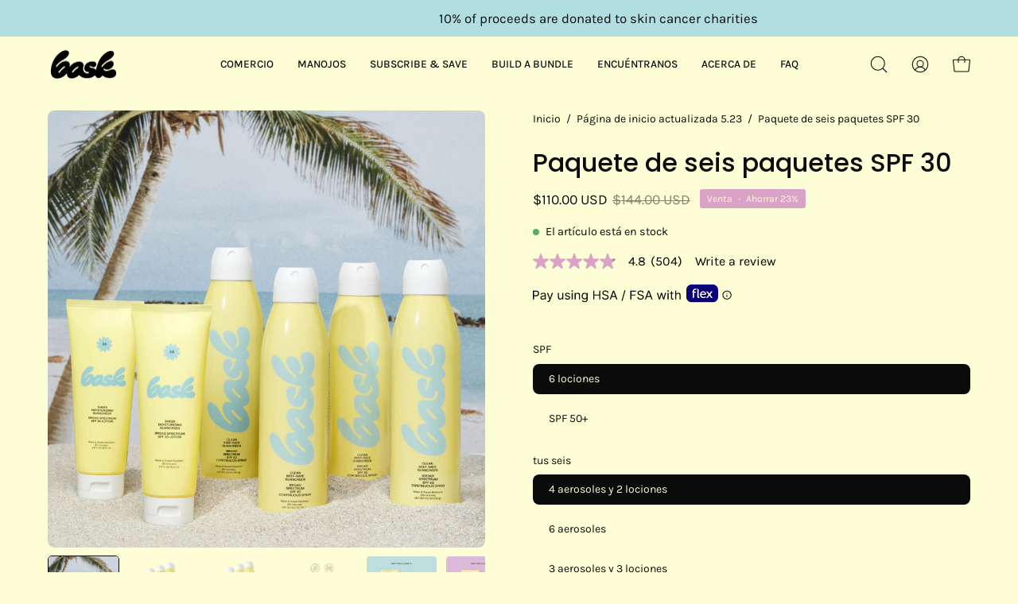

--- FILE ---
content_type: text/html; charset=utf-8
request_url: https://basksuncare.com/es/collections/home-page-updated-5-23/products/bask-six-pack-bundle-1
body_size: 70891
content:
<!doctype html>
<html class="no-js no-touch" lang="es">
  <!-- Google Tag Manager (noscript) -->
<noscript><iframe src="https://www.googletagmanager.com/ns.html?id=GTM-K7MSDXT"
height="0" width="0" style="display:none;visibility:hidden"></iframe></noscript>
<!-- End Google Tag Manager (noscript) -->
<head>
<script type="text/javascript" async src="https://onsite.joinground.com/ground.js"></script>
  <!-- Google Tag Manager -->
<script>(function(w,d,s,l,i){w[l]=w[l]||[];w[l].push({'gtm.start':
new Date().getTime(),event:'gtm.js'});var f=d.getElementsByTagName(s)[0],
j=d.createElement(s),dl=l!='dataLayer'?'&l='+l:'';j.async=true;j.src=
'https://www.googletagmanager.com/gtm.js?id='+i+dl;f.parentNode.insertBefore(j,f);
})(window,document,'script','dataLayer','GTM-K7MSDXT');</script>
<!-- End Google Tag Manager -->
<link rel='preconnect dns-prefetch' href='https://api.config-security.com/' crossorigin />
<link rel='preconnect dns-prefetch' href='https://conf.config-security.com/' crossorigin />
<link rel='preconnect dns-prefetch' href='https://whale.camera/' crossorigin />
<script>
/* >> TriplePixel :: start*/
window.TriplePixelData={TripleName:"bask-suncare.myshopify.com",ver:"2.12",plat:"SHOPIFY",isHeadless:false},function(W,H,A,L,E,_,B,N){function O(U,T,P,H,R){void 0===R&&(R=!1),H=new XMLHttpRequest,P?(H.open("POST",U,!0),H.setRequestHeader("Content-Type","text/plain")):H.open("GET",U,!0),H.send(JSON.stringify(P||{})),H.onreadystatechange=function(){4===H.readyState&&200===H.status?(R=H.responseText,U.includes(".txt")?eval(R):P||(N[B]=R)):(299<H.status||H.status<200)&&T&&!R&&(R=!0,O(U,T-1,P))}}if(N=window,!N[H+"sn"]){N[H+"sn"]=1,L=function(){return Date.now().toString(36)+"_"+Math.random().toString(36)};try{A.setItem(H,1+(0|A.getItem(H)||0)),(E=JSON.parse(A.getItem(H+"U")||"[]")).push({u:location.href,r:document.referrer,t:Date.now(),id:L()}),A.setItem(H+"U",JSON.stringify(E))}catch(e){}var i,m,p;A.getItem('"!nC`')||(_=A,A=N,A[H]||(E=A[H]=function(t,e,a){return void 0===a&&(a=[]),"State"==t?E.s:(W=L(),(E._q=E._q||[]).push([W,t,e].concat(a)),W)},E.s="Installed",E._q=[],E.ch=W,B="configSecurityConfModel",N[B]=1,O("https://conf.config-security.com/model",5),i=L(),m=A[atob("c2NyZWVu")],_.setItem("di_pmt_wt",i),p={id:i,action:"profile",avatar:_.getItem("auth-security_rand_salt_"),time:m[atob("d2lkdGg=")]+":"+m[atob("aGVpZ2h0")],host:A.TriplePixelData.TripleName,plat:A.TriplePixelData.plat,url:window.location.href,ref:document.referrer,ver:A.TriplePixelData.ver},O("https://api.config-security.com/event",5,p),O("https://whale.camera/live/dot.txt",5)))}}("","TriplePixel",localStorage);
/* << TriplePixel :: end*/
</script>
<link rel='preconnect dns-prefetch' href='https://triplewhale-pixel.web.app/' crossorigin />  <meta charset="utf-8">
  <meta http-equiv='X-UA-Compatible' content='IE=edge'>
  <meta name="viewport" content="width=device-width, height=device-height, initial-scale=1.0, minimum-scale=1.0">
  <link rel="canonical" href="https://basksuncare.com/es/products/bask-six-pack-bundle-1" />
  <link rel="preconnect" href="https://cdn.shopify.com" crossorigin>
  <link rel="preconnect" href="https://fonts.shopify.com" crossorigin>
  <link rel="preconnect" href="https://monorail-edge.shopifysvc.com" crossorigin>

  <link href="//basksuncare.com/cdn/shop/t/50/assets/theme.css?v=14419644786640420871750341335" as="style" rel="preload">
  <link href="//basksuncare.com/cdn/shop/t/50/assets/lazysizes.min.js?v=111431644619468174291729170725" as="script" rel="preload">
  <link href="//basksuncare.com/cdn/shop/t/50/assets/vendor.js?v=74877493214922022811729170725" as="script" rel="preload">
  <link href="//basksuncare.com/cdn/shop/t/50/assets/theme.js?v=79294337568873280971729170725" as="script" rel="preload">

  <link rel="preload" as="image" href="//basksuncare.com/cdn/shop/t/50/assets/loading.svg?v=91665432863842511931729170725"><link rel="shortcut icon" href="//basksuncare.com/cdn/shop/files/FGS-spraystar-feed_2_32x32.png?v=1694534553" type="image/png" />
  <title>Loción y spray protector solar sin crueldad animal - Paquete de 6 &ndash; Bask Suncare</title><meta name="description" content="Bask está diseñado para sentirte y lucir tan bien que aún puedas hacer las cosas que amas, pero de forma segura. Abastece y ahorra al comprar seis juntos. ¡Compra ahora!"><link rel="preload" as="font" href="//basksuncare.com/cdn/fonts/karla/karla_n4.40497e07df527e6a50e58fb17ef1950c72f3e32c.woff2" type="font/woff2" crossorigin><link rel="preload" as="font" href="//basksuncare.com/cdn/fonts/poppins/poppins_n5.ad5b4b72b59a00358afc706450c864c3c8323842.woff2" type="font/woff2" crossorigin>

<meta property="og:site_name" content="Bask Suncare">
<meta property="og:url" content="https://basksuncare.com/es/products/bask-six-pack-bundle-1">
<meta property="og:title" content="Loción y spray protector solar sin crueldad animal - Paquete de 6">
<meta property="og:type" content="product">
<meta property="og:description" content="Bask está diseñado para sentirte y lucir tan bien que aún puedas hacer las cosas que amas, pero de forma segura. Abastece y ahorra al comprar seis juntos. ¡Compra ahora!"><meta property="og:image" content="http://basksuncare.com/cdn/shop/files/SPF50SPRAYBUNDLE_12_595417a3-2acc-4c06-b5f5-d37d7f4c0283.png?v=1762468141">
  <meta property="og:image:secure_url" content="https://basksuncare.com/cdn/shop/files/SPF50SPRAYBUNDLE_12_595417a3-2acc-4c06-b5f5-d37d7f4c0283.png?v=1762468141">
  <meta property="og:image:width" content="1000">
  <meta property="og:image:height" content="1000"><meta property="og:price:amount" content="110.00">
  <meta property="og:price:currency" content="USD"><meta name="twitter:site" content="@basksuncare"><meta name="twitter:card" content="summary_large_image">
<meta name="twitter:title" content="Loción y spray protector solar sin crueldad animal - Paquete de 6">
<meta name="twitter:description" content="Bask está diseñado para sentirte y lucir tan bien que aún puedas hacer las cosas que amas, pero de forma segura. Abastece y ahorra al comprar seis juntos. ¡Compra ahora!"><style data-shopify>@font-face {
  font-family: Poppins;
  font-weight: 500;
  font-style: normal;
  font-display: swap;
  src: url("//basksuncare.com/cdn/fonts/poppins/poppins_n5.ad5b4b72b59a00358afc706450c864c3c8323842.woff2") format("woff2"),
       url("//basksuncare.com/cdn/fonts/poppins/poppins_n5.33757fdf985af2d24b32fcd84c9a09224d4b2c39.woff") format("woff");
}

@font-face {
  font-family: Karla;
  font-weight: 400;
  font-style: normal;
  font-display: swap;
  src: url("//basksuncare.com/cdn/fonts/karla/karla_n4.40497e07df527e6a50e58fb17ef1950c72f3e32c.woff2") format("woff2"),
       url("//basksuncare.com/cdn/fonts/karla/karla_n4.e9f6f9de321061073c6bfe03c28976ba8ce6ee18.woff") format("woff");
}



  @font-face {
  font-family: Poppins;
  font-weight: 600;
  font-style: normal;
  font-display: swap;
  src: url("//basksuncare.com/cdn/fonts/poppins/poppins_n6.aa29d4918bc243723d56b59572e18228ed0786f6.woff2") format("woff2"),
       url("//basksuncare.com/cdn/fonts/poppins/poppins_n6.5f815d845fe073750885d5b7e619ee00e8111208.woff") format("woff");
}




  @font-face {
  font-family: Poppins;
  font-weight: 100;
  font-style: normal;
  font-display: swap;
  src: url("//basksuncare.com/cdn/fonts/poppins/poppins_n1.91f1f2f2f3840810961af59e3a012dcc97d8ef59.woff2") format("woff2"),
       url("//basksuncare.com/cdn/fonts/poppins/poppins_n1.58d050ae3fe39914ce84b159a8c37ae874d01bfc.woff") format("woff");
}




  @font-face {
  font-family: Poppins;
  font-weight: 700;
  font-style: normal;
  font-display: swap;
  src: url("//basksuncare.com/cdn/fonts/poppins/poppins_n7.56758dcf284489feb014a026f3727f2f20a54626.woff2") format("woff2"),
       url("//basksuncare.com/cdn/fonts/poppins/poppins_n7.f34f55d9b3d3205d2cd6f64955ff4b36f0cfd8da.woff") format("woff");
}




  @font-face {
  font-family: Karla;
  font-weight: 200;
  font-style: normal;
  font-display: swap;
  src: url("//basksuncare.com/cdn/fonts/karla/karla_n2.c01c6abcceb59c2dfbe53f16f2fa746054360e79.woff2") format("woff2"),
       url("//basksuncare.com/cdn/fonts/karla/karla_n2.1b2a0e8e4007556430943b5a277c57af80b4e6d6.woff") format("woff");
}




  @font-face {
  font-family: Karla;
  font-weight: 500;
  font-style: normal;
  font-display: swap;
  src: url("//basksuncare.com/cdn/fonts/karla/karla_n5.0f2c50ba88af8c39d2756f2fc9dfccf18f808828.woff2") format("woff2"),
       url("//basksuncare.com/cdn/fonts/karla/karla_n5.88d3e57f788ee4a41fa11fc99b9881ce077acdc2.woff") format("woff");
}




  @font-face {
  font-family: Karla;
  font-weight: 400;
  font-style: italic;
  font-display: swap;
  src: url("//basksuncare.com/cdn/fonts/karla/karla_i4.2086039c16bcc3a78a72a2f7b471e3c4a7f873a6.woff2") format("woff2"),
       url("//basksuncare.com/cdn/fonts/karla/karla_i4.7b9f59841a5960c16fa2a897a0716c8ebb183221.woff") format("woff");
}




  @font-face {
  font-family: Karla;
  font-weight: 700;
  font-style: italic;
  font-display: swap;
  src: url("//basksuncare.com/cdn/fonts/karla/karla_i7.fe031cd65d6e02906286add4f6dda06afc2615f0.woff2") format("woff2"),
       url("//basksuncare.com/cdn/fonts/karla/karla_i7.816d4949fa7f7d79314595d7003eda5b44e959e3.woff") format("woff");
}


:root {--COLOR-PRIMARY-OPPOSITE: #000000;
  --COLOR-PRIMARY-OPPOSITE-ALPHA-20: rgba(0, 0, 0, 0.2);
  --COLOR-PRIMARY-LIGHTEN-DARKEN-ALPHA-20: rgba(141, 207, 209, 0.2);
  --COLOR-PRIMARY-LIGHTEN-DARKEN-ALPHA-30: rgba(141, 207, 209, 0.3);

  --PRIMARY-BUTTONS-COLOR-BG: #b1dee0;
  --PRIMARY-BUTTONS-COLOR-TEXT: #000000;
  --PRIMARY-BUTTONS-COLOR-BORDER: #b1dee0;

  --PRIMARY-BUTTONS-COLOR-LIGHTEN-DARKEN: #8dcfd1;

  --PRIMARY-BUTTONS-COLOR-ALPHA-05: rgba(177, 222, 224, 0.05);
  --PRIMARY-BUTTONS-COLOR-ALPHA-10: rgba(177, 222, 224, 0.1);
  --PRIMARY-BUTTONS-COLOR-ALPHA-50: rgba(177, 222, 224, 0.5);--COLOR-SECONDARY-OPPOSITE: #000000;
  --COLOR-SECONDARY-OPPOSITE-ALPHA-20: rgba(0, 0, 0, 0.2);
  --COLOR-SECONDARY-LIGHTEN-DARKEN-ALPHA-20: rgba(251, 251, 165, 0.2);
  --COLOR-SECONDARY-LIGHTEN-DARKEN-ALPHA-30: rgba(251, 251, 165, 0.3);

  --SECONDARY-BUTTONS-COLOR-BG: #fdfdd6;
  --SECONDARY-BUTTONS-COLOR-TEXT: #000000;
  --SECONDARY-BUTTONS-COLOR-BORDER: #fdfdd6;

  --SECONDARY-BUTTONS-COLOR-ALPHA-05: rgba(253, 253, 214, 0.05);
  --SECONDARY-BUTTONS-COLOR-ALPHA-10: rgba(253, 253, 214, 0.1);
  --SECONDARY-BUTTONS-COLOR-ALPHA-50: rgba(253, 253, 214, 0.5);--OUTLINE-BUTTONS-PRIMARY-BG: transparent;
  --OUTLINE-BUTTONS-PRIMARY-TEXT: #b1dee0;
  --OUTLINE-BUTTONS-PRIMARY-BORDER: #b1dee0;
  --OUTLINE-BUTTONS-PRIMARY-BG-HOVER: rgba(141, 207, 209, 0.2);

  --OUTLINE-BUTTONS-SECONDARY-BG: transparent;
  --OUTLINE-BUTTONS-SECONDARY-TEXT: #fdfdd6;
  --OUTLINE-BUTTONS-SECONDARY-BORDER: #fdfdd6;
  --OUTLINE-BUTTONS-SECONDARY-BG-HOVER: rgba(251, 251, 165, 0.2);

  --OUTLINE-BUTTONS-WHITE-BG: transparent;
  --OUTLINE-BUTTONS-WHITE-TEXT: #ffffff;
  --OUTLINE-BUTTONS-WHITE-BORDER: #ffffff;

  --OUTLINE-BUTTONS-BLACK-BG: transparent;
  --OUTLINE-BUTTONS-BLACK-TEXT: #000000;
  --OUTLINE-BUTTONS-BLACK-BORDER: #000000;--OUTLINE-SOLID-BUTTONS-PRIMARY-BG: #b1dee0;
  --OUTLINE-SOLID-BUTTONS-PRIMARY-TEXT: #000000;
  --OUTLINE-SOLID-BUTTONS-PRIMARY-BORDER: #000000;
  --OUTLINE-SOLID-BUTTONS-PRIMARY-BG-HOVER: rgba(0, 0, 0, 0.2);

  --OUTLINE-SOLID-BUTTONS-SECONDARY-BG: #fdfdd6;
  --OUTLINE-SOLID-BUTTONS-SECONDARY-TEXT: #000000;
  --OUTLINE-SOLID-BUTTONS-SECONDARY-BORDER: #000000;
  --OUTLINE-SOLID-BUTTONS-SECONDARY-BG-HOVER: rgba(0, 0, 0, 0.2);

  --OUTLINE-SOLID-BUTTONS-WHITE-BG: #ffffff;
  --OUTLINE-SOLID-BUTTONS-WHITE-TEXT: #000000;
  --OUTLINE-SOLID-BUTTONS-WHITE-BORDER: #000000;

  --OUTLINE-SOLID-BUTTONS-BLACK-BG: #000000;
  --OUTLINE-SOLID-BUTTONS-BLACK-TEXT: #ffffff;
  --OUTLINE-SOLID-BUTTONS-BLACK-BORDER: #ffffff;--COLOR-HEADING: #0b0b0b;
  --COLOR-TEXT: #0b0b0b;
  --COLOR-TEXT-DARKEN: #000000;
  --COLOR-TEXT-LIGHTEN: #3e3e3e;
  --COLOR-TEXT-ALPHA-5: rgba(11, 11, 11, 0.05);
  --COLOR-TEXT-ALPHA-8: rgba(11, 11, 11, 0.08);
  --COLOR-TEXT-ALPHA-10: rgba(11, 11, 11, 0.1);
  --COLOR-TEXT-ALPHA-15: rgba(11, 11, 11, 0.15);
  --COLOR-TEXT-ALPHA-20: rgba(11, 11, 11, 0.2);
  --COLOR-TEXT-ALPHA-25: rgba(11, 11, 11, 0.25);
  --COLOR-TEXT-ALPHA-50: rgba(11, 11, 11, 0.5);
  --COLOR-TEXT-ALPHA-60: rgba(11, 11, 11, 0.6);
  --COLOR-TEXT-ALPHA-85: rgba(11, 11, 11, 0.85);

  --COLOR-BG: #fdfdd6;
  --COLOR-BG-ALPHA-25: rgba(253, 253, 214, 0.25);
  --COLOR-BG-ALPHA-35: rgba(253, 253, 214, 0.35);
  --COLOR-BG-ALPHA-60: rgba(253, 253, 214, 0.6);
  --COLOR-BG-ALPHA-65: rgba(253, 253, 214, 0.65);
  --COLOR-BG-ALPHA-85: rgba(253, 253, 214, 0.85);
  --COLOR-BG-OVERLAY: rgba(253, 253, 214, 0.75);
  --COLOR-BG-DARKEN: #fbfba5;
  --COLOR-BG-LIGHTEN-DARKEN: #fbfba5;
  --COLOR-BG-LIGHTEN-DARKEN-2: #f9f974;
  --COLOR-BG-LIGHTEN-DARKEN-3: #f7f743;
  --COLOR-BG-LIGHTEN-DARKEN-4: #f4f413;
  --COLOR-BG-LIGHTEN-DARKEN-CONTRAST: #f6f644;
  --COLOR-BG-LIGHTEN-DARKEN-CONTRAST-2: #f4f413;
  --COLOR-BG-LIGHTEN-DARKEN-CONTRAST-3: #caca0a;
  --COLOR-BG-LIGHTEN-DARKEN-CONTRAST-4: #9a9a07;

  --COLOR-BG-SECONDARY: #ffffa9;
  --COLOR-BG-SECONDARY-LIGHTEN-DARKEN: #ffff76;
  --COLOR-BG-SECONDARY-LIGHTEN-DARKEN-CONTRAST: #a9a900;

  --COLOR-BG-ACCENT: #b1dee0;

  --COLOR-INPUT-BG: #fdfdd6;

  --COLOR-ACCENT: #dba2c8;
  --COLOR-ACCENT-TEXT: #fff;

  --COLOR-BORDER: #000000;
  --COLOR-BORDER-ALPHA-15: rgba(0, 0, 0, 0.15);
  --COLOR-BORDER-ALPHA-30: rgba(0, 0, 0, 0.3);
  --COLOR-BORDER-ALPHA-50: rgba(0, 0, 0, 0.5);
  --COLOR-BORDER-ALPHA-65: rgba(0, 0, 0, 0.65);
  --COLOR-BORDER-LIGHTEN-DARKEN: #4d4d4d;
  --COLOR-BORDER-HAIRLINE: #fcfcc7;

  --COLOR-SALE-BG: #dba2c8;
  --COLOR-SALE-TEXT: #fdfdd6;
  --COLOR-CUSTOM-BG: #b1dee0;
  --COLOR-CUSTOM-TEXT: #000000;
  --COLOR-SOLD-BG: #d3d3d3;
  --COLOR-SOLD-TEXT: #fdfdd6;
  --COLOR-SAVING-BG: #dba2c8;
  --COLOR-SAVING-TEXT: #fdfdd6;

  --COLOR-WHITE-BLACK: fff;
  --COLOR-BLACK-WHITE: #000;--COLOR-DISABLED-GREY: rgba(11, 11, 11, 0.05);
  --COLOR-DISABLED-GREY-DARKEN: rgba(11, 11, 11, 0.45);
  --COLOR-ERROR: #D02E2E;
  --COLOR-ERROR-BG: #f3cbcb;
  --COLOR-SUCCESS: #56AD6A;
  --COLOR-SUCCESS-BG: #ECFEF0;
  --COLOR-WARN: #ECBD5E;
  --COLOR-TRANSPARENT: rgba(255, 255, 255, 0);

  --COLOR-WHITE: #ffffff;
  --COLOR-WHITE-DARKEN: #f2f2f2;
  --COLOR-WHITE-ALPHA-10: rgba(255, 255, 255, 0.1);
  --COLOR-WHITE-ALPHA-20: rgba(255, 255, 255, 0.2);
  --COLOR-WHITE-ALPHA-25: rgba(255, 255, 255, 0.25);
  --COLOR-WHITE-ALPHA-50: rgba(255, 255, 255, 0.5);
  --COLOR-WHITE-ALPHA-60: rgba(255, 255, 255, 0.6);
  --COLOR-BLACK: #000000;
  --COLOR-BLACK-LIGHTEN: #1a1a1a;
  --COLOR-BLACK-ALPHA-10: rgba(0, 0, 0, 0.1);
  --COLOR-BLACK-ALPHA-20: rgba(0, 0, 0, 0.2);
  --COLOR-BLACK-ALPHA-25: rgba(0, 0, 0, 0.25);
  --COLOR-BLACK-ALPHA-50: rgba(0, 0, 0, 0.5);
  --COLOR-BLACK-ALPHA-60: rgba(0, 0, 0, 0.6);--FONT-STACK-BODY: Karla, sans-serif;
  --FONT-STYLE-BODY: normal;
  --FONT-STYLE-BODY-ITALIC: italic;
  --FONT-ADJUST-BODY: 1.0;

  --FONT-WEIGHT-BODY: 400;
  --FONT-WEIGHT-BODY-LIGHT: 200;
  --FONT-WEIGHT-BODY-MEDIUM: 700;
  --FONT-WEIGHT-BODY-BOLD: 500;

  --FONT-STACK-HEADING: Poppins, sans-serif;
  --FONT-STYLE-HEADING: normal;
  --FONT-STYLE-HEADING-ITALIC: italic;
  --FONT-ADJUST-HEADING: 1.0;

  --FONT-WEIGHT-HEADING: 500;
  --FONT-WEIGHT-HEADING-LIGHT: 100;
  --FONT-WEIGHT-HEADING-MEDIUM: 700;
  --FONT-WEIGHT-HEADING-BOLD: 600;

  --FONT-STACK-NAV: Karla, sans-serif;
  --FONT-STYLE-NAV: normal;
  --FONT-STYLE-NAV-ITALIC: italic;
  --FONT-ADJUST-NAV: 0.85;

  --FONT-WEIGHT-NAV: 400;
  --FONT-WEIGHT-NAV-LIGHT: 200;
  --FONT-WEIGHT-NAV-MEDIUM: 700;
  --FONT-WEIGHT-NAV-BOLD: 500;

  --FONT-STACK-BUTTON: Karla, sans-serif;
  --FONT-STYLE-BUTTON: normal;
  --FONT-STYLE-BUTTON-ITALIC: italic;
  --FONT-ADJUST-BUTTON: 0.9;

  --FONT-WEIGHT-BUTTON: 400;
  --FONT-WEIGHT-BUTTON-MEDIUM: 700;
  --FONT-WEIGHT-BUTTON-BOLD: 500;

  --FONT-STACK-SUBHEADING: Poppins, sans-serif;
  --FONT-STYLE-SUBHEADING: normal;
  --FONT-STYLE-SUBHEADING-ITALIC: italic;
  --FONT-ADJUST-SUBHEADING: 1.0;

  --FONT-WEIGHT-SUBHEADING: 500;
  --FONT-WEIGHT-SUBHEADING-LIGHT: 100;
  --FONT-WEIGHT-SUBHEADING-MEDIUM: 700;
  --FONT-WEIGHT-SUBHEADING-BOLD: 600;

  

  --LETTER-SPACING-SUBHEADING: 0.2em;
  --LETTER-SPACING-BUTTON: 0.0em;

  --BUTTON-TEXT-CAPS: none;
  --SUBHEADING-TEXT-CAPS: uppercase;--FONT-SIZE-INPUT: 1.0rem;--RADIUS: 8px;
  --RADIUS-SMALL: 8px;
  --RADIUS-TINY: 8px;
  --RADIUS-BADGE: 3px;
  --RADIUS-CHECKBOX: 4px;
  --RADIUS-TEXTAREA: 8px;--PRODUCT-MEDIA-PADDING-TOP: 130.0%;--BORDER-WIDTH: 1px;--STROKE-WIDTH: 12px;--SITE-WIDTH: 1440px;
  --SITE-WIDTH-NARROW: 840px;--ICON-ARROW-RIGHT: url( "//basksuncare.com/cdn/shop/t/50/assets/icon-chevron-right.svg?v=115618353204357621731729170725" );--loading-svg: url( "//basksuncare.com/cdn/shop/t/50/assets/loading.svg?v=91665432863842511931729170725" );
  --icon-check: url( "//basksuncare.com/cdn/shop/t/50/assets/icon-check.svg?v=175316081881880408121729170725" );
  --icon-check-swatch: url( "//basksuncare.com/cdn/shop/t/50/assets/icon-check-swatch.svg?v=131897745589030387781729170725" );
  --icon-zoom-in: url( "//basksuncare.com/cdn/shop/t/50/assets/icon-zoom-in.svg?v=157433013461716915331729170725" );
  --icon-zoom-out: url( "//basksuncare.com/cdn/shop/t/50/assets/icon-zoom-out.svg?v=164909107869959372931729170725" );--collection-sticky-bar-height: 0px;
  --collection-image-padding-top: 60%;

  --drawer-width: 400px;
  --drawer-transition: transform 0.4s cubic-bezier(0.46, 0.01, 0.32, 1);--gutter: 60px;
  --gutter-mobile: 20px;
  --grid-gutter: 20px;
  --grid-gutter-mobile: 35px;--inner: 20px;
  --inner-tablet: 18px;
  --inner-mobile: 16px;--grid: repeat(4, minmax(0, 1fr));
  --grid-tablet: repeat(3, minmax(0, 1fr));
  --grid-mobile: repeat(2, minmax(0, 1fr));
  --megamenu-grid: repeat(4, minmax(0, 1fr));
  --grid-row: 1 / span 4;--scrollbar-width: 0px;--overlay: #000;
  --overlay-opacity: 1;--swatch-width: 40px;
  --swatch-height: 20px;
  --swatch-size: 32px;
  --swatch-size-mobile: 30px;

  
  --move-offset: 20px;

  
  --autoplay-speed: 2200ms;

  

    --filter-bg: 1.0;
    --product-filter-bg: 1.0;}</style><link href="//basksuncare.com/cdn/shop/t/50/assets/theme.css?v=14419644786640420871750341335" rel="stylesheet" type="text/css" media="all" /><script type="text/javascript">
    if (window.MSInputMethodContext && document.documentMode) {
      var scripts = document.getElementsByTagName('script')[0];
      var polyfill = document.createElement("script");
      polyfill.defer = true;
      polyfill.src = "//basksuncare.com/cdn/shop/t/50/assets/ie11.js?v=164037955086922138091729170725";

      scripts.parentNode.insertBefore(polyfill, scripts);

      document.documentElement.classList.add('ie11');
    } else {
      document.documentElement.className = document.documentElement.className.replace('no-js', 'js');
    }

    document.addEventListener('lazyloaded', (e) => {
      const lazyImage = e.target.parentNode;
      if (lazyImage.classList.contains('lazy-image')) {
        // Wait for the fade in images animation to complete
        setTimeout(() => {
          lazyImage.style.backgroundImage = 'none';
        }, 500);
      }
    });

    let root = '/es';
    if (root[root.length - 1] !== '/') {
      root = `${root}/`;
    }

    window.theme = {
      routes: {
        root: root,
        cart_url: "\/es\/cart",
        cart_add_url: "\/es\/cart\/add",
        cart_change_url: "\/es\/cart\/change",
        shop_url: "https:\/\/basksuncare.com",
        predictiveSearchUrl: '/es/search/suggest',
        product_recommendations_url: "\/es\/recommendations\/products"
      },
      assets: {
        photoswipe: '//basksuncare.com/cdn/shop/t/50/assets/photoswipe.js?v=162613001030112971491729170725',
        smoothscroll: '//basksuncare.com/cdn/shop/t/50/assets/smoothscroll.js?v=37906625415260927261729170725',
        no_image: "//basksuncare.com/cdn/shopifycloud/storefront/assets/no-image-2048-a2addb12_1024x.gif",
        swatches: '//basksuncare.com/cdn/shop/t/50/assets/swatches.json?v=68469234685296563011729170725',
        base: "//basksuncare.com/cdn/shop/t/50/assets/"
      },
      strings: {
        add_to_cart: "Añadir al carrito",
        cart_acceptance_error: "Debes aceptar nuestros términos y condiciones.",
        cart_empty: "Tu carrito está vacío.",
        cart_price: "Precio",
        cart_quantity: "Cantidad",
        cart_items_one: "{{ count }} producto",
        cart_items_many: "{{ count }} productos",
        cart_title: "Carrito",
        cart_total: "Total",
        continue_shopping: "Seguir comprando",
        free: "Gratis",
        limit_error: "Lo siento, parece que no tenemos suficiente de este producto.",
        preorder: "Hacer un pedidor",
        remove: "Eliminar",
        sale_badge_text: "Venta",
        saving_badge: "Ahorre {{ discount }}",
        saving_up_to_badge: "Ahorre hasta {{ discount }}",
        sold_out: "Agotado",
        subscription: "Suscripción",
        unavailable: "Indisponible",
        unit_price_label: "Precio por unidad",
        unit_price_separator: "por",
        zero_qty_error: "La cantidad debe ser mayor que 0.",
        delete_confirm: "¿Está seguro\/a de que deseas eliminar esta dirección?",
        newsletter_product_availability: "Avísame cuando esté disponible"
      },
      icons: {
        plus: '<svg aria-hidden="true" focusable="false" role="presentation" class="icon icon-toggle-plus" viewBox="0 0 192 192"><path d="M30 96h132M96 30v132" stroke="currentColor" stroke-linecap="round" stroke-linejoin="round"/></svg>',
        minus: '<svg aria-hidden="true" focusable="false" role="presentation" class="icon icon-toggle-minus" viewBox="0 0 192 192"><path d="M30 96h132" stroke="currentColor" stroke-linecap="round" stroke-linejoin="round"/></svg>',
        close: '<svg aria-hidden="true" focusable="false" role="presentation" class="icon icon-close" viewBox="0 0 192 192"><path d="M150 42 42 150M150 150 42 42" stroke="currentColor" stroke-linecap="round" stroke-linejoin="round"/></svg>'
      },
      settings: {
        animations: false,
        cartType: "drawer",
        enableAcceptTerms: false,
        enableInfinityScroll: true,
        enablePaymentButton: false,
        gridImageSize: "cover",
        gridImageAspectRatio: 1.3,
        mobileMenuBehaviour: "link",
        productGridHover: "image",
        savingBadgeType: "percentage",
        showSaleBadge: true,
        showSoldBadge: true,
        showSavingBadge: true,
        quickBuy: "quick_buy",
        suggestArticles: false,
        suggestCollections: true,
        suggestProducts: true,
        suggestPages: true,
        suggestionsResultsLimit: 10,
        currency_code_enable: true,
        hideInventoryCount: true,
        enableColorSwatchesCollection: true,
      },
      sizes: {
        mobile: 480,
        small: 768,
        large: 1024,
        widescreen: 1440
      },
      moneyFormat: "${{amount}}",
      moneyWithCurrencyFormat: "${{amount}} USD",
      subtotal: 0,
      info: {
        name: 'Palo Alto'
      },
      version: '5.0.0'
    };
    window.lazySizesConfig = window.lazySizesConfig || {};
    window.lazySizesConfig.preloadAfterLoad = true;
    window.PaloAlto = window.PaloAlto || {};
    window.slate = window.slate || {};
    window.isHeaderTransparent = false;
    window.stickyHeaderHeight = 60;
    window.lastWindowWidth = window.innerWidth || document.documentElement.clientWidth;
  </script>
  <script src="//basksuncare.com/cdn/shop/t/50/assets/lazysizes.min.js?v=111431644619468174291729170725" async="async"></script><script src="//basksuncare.com/cdn/shop/t/50/assets/vendor.js?v=74877493214922022811729170725" defer="defer"></script>
  <script src="//basksuncare.com/cdn/shop/t/50/assets/theme.js?v=79294337568873280971729170725" defer="defer"></script><script>window.performance && window.performance.mark && window.performance.mark('shopify.content_for_header.start');</script><meta id="shopify-digital-wallet" name="shopify-digital-wallet" content="/53330477211/digital_wallets/dialog">
<meta name="shopify-checkout-api-token" content="bbbe785f67a6f43cd1d35f5b474ca0cc">
<meta id="in-context-paypal-metadata" data-shop-id="53330477211" data-venmo-supported="false" data-environment="production" data-locale="es_ES" data-paypal-v4="true" data-currency="USD">
<link rel="alternate" hreflang="x-default" href="https://basksuncare.com/products/bask-six-pack-bundle-1">
<link rel="alternate" hreflang="en-US" href="https://basksuncare.com/products/bask-six-pack-bundle-1">
<link rel="alternate" hreflang="es-US" href="https://basksuncare.com/es/products/bask-six-pack-bundle-1">
<link rel="alternate" type="application/json+oembed" href="https://basksuncare.com/es/products/bask-six-pack-bundle-1.oembed">
<script async="async" src="/checkouts/internal/preloads.js?locale=es-US"></script>
<link rel="preconnect" href="https://shop.app" crossorigin="anonymous">
<script async="async" src="https://shop.app/checkouts/internal/preloads.js?locale=es-US&shop_id=53330477211" crossorigin="anonymous"></script>
<script id="apple-pay-shop-capabilities" type="application/json">{"shopId":53330477211,"countryCode":"US","currencyCode":"USD","merchantCapabilities":["supports3DS"],"merchantId":"gid:\/\/shopify\/Shop\/53330477211","merchantName":"Bask Suncare","requiredBillingContactFields":["postalAddress","email"],"requiredShippingContactFields":["postalAddress","email"],"shippingType":"shipping","supportedNetworks":["visa","masterCard","amex","discover","elo","jcb"],"total":{"type":"pending","label":"Bask Suncare","amount":"1.00"},"shopifyPaymentsEnabled":true,"supportsSubscriptions":true}</script>
<script id="shopify-features" type="application/json">{"accessToken":"bbbe785f67a6f43cd1d35f5b474ca0cc","betas":["rich-media-storefront-analytics"],"domain":"basksuncare.com","predictiveSearch":true,"shopId":53330477211,"locale":"es"}</script>
<script>var Shopify = Shopify || {};
Shopify.shop = "bask-suncare.myshopify.com";
Shopify.locale = "es";
Shopify.currency = {"active":"USD","rate":"1.0"};
Shopify.country = "US";
Shopify.theme = {"name":"New Loop's Copy of [REBUY LAUNCH] BV Integration","id":172150718829,"schema_name":"Palo Alto","schema_version":"5.0.0","theme_store_id":null,"role":"main"};
Shopify.theme.handle = "null";
Shopify.theme.style = {"id":null,"handle":null};
Shopify.cdnHost = "basksuncare.com/cdn";
Shopify.routes = Shopify.routes || {};
Shopify.routes.root = "/es/";</script>
<script type="module">!function(o){(o.Shopify=o.Shopify||{}).modules=!0}(window);</script>
<script>!function(o){function n(){var o=[];function n(){o.push(Array.prototype.slice.apply(arguments))}return n.q=o,n}var t=o.Shopify=o.Shopify||{};t.loadFeatures=n(),t.autoloadFeatures=n()}(window);</script>
<script>
  window.ShopifyPay = window.ShopifyPay || {};
  window.ShopifyPay.apiHost = "shop.app\/pay";
  window.ShopifyPay.redirectState = null;
</script>
<script id="shop-js-analytics" type="application/json">{"pageType":"product"}</script>
<script defer="defer" async type="module" src="//basksuncare.com/cdn/shopifycloud/shop-js/modules/v2/client.init-shop-cart-sync_BSQ69bm3.es.esm.js"></script>
<script defer="defer" async type="module" src="//basksuncare.com/cdn/shopifycloud/shop-js/modules/v2/chunk.common_CIqZBrE6.esm.js"></script>
<script type="module">
  await import("//basksuncare.com/cdn/shopifycloud/shop-js/modules/v2/client.init-shop-cart-sync_BSQ69bm3.es.esm.js");
await import("//basksuncare.com/cdn/shopifycloud/shop-js/modules/v2/chunk.common_CIqZBrE6.esm.js");

  window.Shopify.SignInWithShop?.initShopCartSync?.({"fedCMEnabled":true,"windoidEnabled":true});

</script>
<script defer="defer" async type="module" src="//basksuncare.com/cdn/shopifycloud/shop-js/modules/v2/client.payment-terms_Du59s0Sy.es.esm.js"></script>
<script defer="defer" async type="module" src="//basksuncare.com/cdn/shopifycloud/shop-js/modules/v2/chunk.common_CIqZBrE6.esm.js"></script>
<script defer="defer" async type="module" src="//basksuncare.com/cdn/shopifycloud/shop-js/modules/v2/chunk.modal_C4yd0v1c.esm.js"></script>
<script type="module">
  await import("//basksuncare.com/cdn/shopifycloud/shop-js/modules/v2/client.payment-terms_Du59s0Sy.es.esm.js");
await import("//basksuncare.com/cdn/shopifycloud/shop-js/modules/v2/chunk.common_CIqZBrE6.esm.js");
await import("//basksuncare.com/cdn/shopifycloud/shop-js/modules/v2/chunk.modal_C4yd0v1c.esm.js");

  
</script>
<script>
  window.Shopify = window.Shopify || {};
  if (!window.Shopify.featureAssets) window.Shopify.featureAssets = {};
  window.Shopify.featureAssets['shop-js'] = {"shop-cart-sync":["modules/v2/client.shop-cart-sync_B6JycxC-.es.esm.js","modules/v2/chunk.common_CIqZBrE6.esm.js"],"init-fed-cm":["modules/v2/client.init-fed-cm_BQYQqrmb.es.esm.js","modules/v2/chunk.common_CIqZBrE6.esm.js"],"init-windoid":["modules/v2/client.init-windoid_pGOcpYhK.es.esm.js","modules/v2/chunk.common_CIqZBrE6.esm.js"],"shop-cash-offers":["modules/v2/client.shop-cash-offers_DdBOjG3t.es.esm.js","modules/v2/chunk.common_CIqZBrE6.esm.js","modules/v2/chunk.modal_C4yd0v1c.esm.js"],"shop-button":["modules/v2/client.shop-button_DwkC6Xof.es.esm.js","modules/v2/chunk.common_CIqZBrE6.esm.js"],"init-shop-email-lookup-coordinator":["modules/v2/client.init-shop-email-lookup-coordinator_Dth6vXW2.es.esm.js","modules/v2/chunk.common_CIqZBrE6.esm.js"],"shop-toast-manager":["modules/v2/client.shop-toast-manager_C_FNN8dM.es.esm.js","modules/v2/chunk.common_CIqZBrE6.esm.js"],"shop-login-button":["modules/v2/client.shop-login-button_DSRYsi0W.es.esm.js","modules/v2/chunk.common_CIqZBrE6.esm.js","modules/v2/chunk.modal_C4yd0v1c.esm.js"],"avatar":["modules/v2/client.avatar_BTnouDA3.es.esm.js"],"init-shop-cart-sync":["modules/v2/client.init-shop-cart-sync_BSQ69bm3.es.esm.js","modules/v2/chunk.common_CIqZBrE6.esm.js"],"pay-button":["modules/v2/client.pay-button_D6Q5svIn.es.esm.js","modules/v2/chunk.common_CIqZBrE6.esm.js"],"init-shop-for-new-customer-accounts":["modules/v2/client.init-shop-for-new-customer-accounts_0-RxdhfC.es.esm.js","modules/v2/client.shop-login-button_DSRYsi0W.es.esm.js","modules/v2/chunk.common_CIqZBrE6.esm.js","modules/v2/chunk.modal_C4yd0v1c.esm.js"],"init-customer-accounts-sign-up":["modules/v2/client.init-customer-accounts-sign-up_B14ylKVQ.es.esm.js","modules/v2/client.shop-login-button_DSRYsi0W.es.esm.js","modules/v2/chunk.common_CIqZBrE6.esm.js","modules/v2/chunk.modal_C4yd0v1c.esm.js"],"shop-follow-button":["modules/v2/client.shop-follow-button_Dz9GcHjQ.es.esm.js","modules/v2/chunk.common_CIqZBrE6.esm.js","modules/v2/chunk.modal_C4yd0v1c.esm.js"],"checkout-modal":["modules/v2/client.checkout-modal_BiUPo5ac.es.esm.js","modules/v2/chunk.common_CIqZBrE6.esm.js","modules/v2/chunk.modal_C4yd0v1c.esm.js"],"init-customer-accounts":["modules/v2/client.init-customer-accounts_Bj6BmOJp.es.esm.js","modules/v2/client.shop-login-button_DSRYsi0W.es.esm.js","modules/v2/chunk.common_CIqZBrE6.esm.js","modules/v2/chunk.modal_C4yd0v1c.esm.js"],"lead-capture":["modules/v2/client.lead-capture_DYu0Z6xS.es.esm.js","modules/v2/chunk.common_CIqZBrE6.esm.js","modules/v2/chunk.modal_C4yd0v1c.esm.js"],"shop-login":["modules/v2/client.shop-login_dRo-wCdh.es.esm.js","modules/v2/chunk.common_CIqZBrE6.esm.js","modules/v2/chunk.modal_C4yd0v1c.esm.js"],"payment-terms":["modules/v2/client.payment-terms_Du59s0Sy.es.esm.js","modules/v2/chunk.common_CIqZBrE6.esm.js","modules/v2/chunk.modal_C4yd0v1c.esm.js"]};
</script>
<script>(function() {
  var isLoaded = false;
  function asyncLoad() {
    if (isLoaded) return;
    isLoaded = true;
    var urls = ["https:\/\/shopify.covet.pics\/covet-pics-widget-inject.js?shop=bask-suncare.myshopify.com","https:\/\/intg.snapchat.com\/shopify\/shopify-scevent-init.js?id=43285ac6-849a-4a81-898a-1179c93d51c8\u0026shop=bask-suncare.myshopify.com","\/\/cdn.shopify.com\/proxy\/652a8e10699059284a596d5e487fb6d58765de4a7046f3c2af22fa1e11cce614\/bingshoppingtool-t2app-prod.trafficmanager.net\/uet\/tracking_script?shop=bask-suncare.myshopify.com\u0026sp-cache-control=cHVibGljLCBtYXgtYWdlPTkwMA","https:\/\/assets1.adroll.com\/shopify\/latest\/j\/shopify_rolling_bootstrap_v2.js?adroll_adv_id=DLINZQAV65HKFGR6GMR7RE\u0026adroll_pix_id=3XVDBKISZNB23CT5AGAVQ5\u0026shop=bask-suncare.myshopify.com","https:\/\/cdn1.stamped.io\/files\/widget.min.js?shop=bask-suncare.myshopify.com","https:\/\/config.gorgias.chat\/bundle-loader\/01GYCC26SZCGGB8DYXVNVQHN35?source=shopify1click\u0026shop=bask-suncare.myshopify.com","\/\/cdn.shopify.com\/proxy\/8644cdd676ff4fa0ffd5901de373d37343bdbc56ff15dd84e8a8aade01a5649b\/s3-us-west-2.amazonaws.com\/jsstore\/a\/7Q0H0M7\/reids.js?shop=bask-suncare.myshopify.com\u0026sp-cache-control=cHVibGljLCBtYXgtYWdlPTkwMA","https:\/\/superfiliate-cdn.com\/storefront.js?shop=bask-suncare.myshopify.com","https:\/\/cdn.nfcube.com\/instafeed-d97ea7f52f36f928796556f2faac6ad7.js?shop=bask-suncare.myshopify.com","https:\/\/static.shareasale.com\/json\/shopify\/shareasale-tracking.js?sasmid=111086\u0026ssmtid=19038\u0026shop=bask-suncare.myshopify.com","https:\/\/scripttags.jst.ai\/shopify_justuno_53330477211_680ae820-a2aa-11ef-9923-c96455918ecb.js?shop=bask-suncare.myshopify.com","\/\/cdn.shopify.com\/proxy\/ce211cd167d2279c2f7f03a87b0f3fd92783d4866b2772a9fd978b14e16bbe7f\/app.retention.com\/shopify\/shopify_app_add_to_cart_script.js?shop=bask-suncare.myshopify.com\u0026sp-cache-control=cHVibGljLCBtYXgtYWdlPTkwMA","\/\/cdn.shopify.com\/proxy\/1e73f2cf476ded703f3deb4e47b9acc865cd49ca07ec142dc46c293ac5c93622\/apps.bazaarvoice.com\/deployments\/basksuncare\/main_site\/production\/en_US\/bv.js?shop=bask-suncare.myshopify.com\u0026sp-cache-control=cHVibGljLCBtYXgtYWdlPTkwMA","https:\/\/sdk.postscript.io\/sdk-script-loader.bundle.js?shopId=30489\u0026shop=bask-suncare.myshopify.com","https:\/\/cdn.9gtb.com\/loader.js?g_cvt_id=23c37642-7365-48c3-9c42-3258d524afdc\u0026shop=bask-suncare.myshopify.com"];
    for (var i = 0; i < urls.length; i++) {
      var s = document.createElement('script');
      s.type = 'text/javascript';
      s.async = true;
      s.src = urls[i];
      var x = document.getElementsByTagName('script')[0];
      x.parentNode.insertBefore(s, x);
    }
  };
  if(window.attachEvent) {
    window.attachEvent('onload', asyncLoad);
  } else {
    window.addEventListener('load', asyncLoad, false);
  }
})();</script>
<script id="__st">var __st={"a":53330477211,"offset":-18000,"reqid":"4ca1c708-598e-468a-b536-ee6286645b2b-1768858299","pageurl":"basksuncare.com\/es\/collections\/home-page-updated-5-23\/products\/bask-six-pack-bundle-1","u":"42275be074ce","p":"product","rtyp":"product","rid":7476069957874};</script>
<script>window.ShopifyPaypalV4VisibilityTracking = true;</script>
<script id="captcha-bootstrap">!function(){'use strict';const t='contact',e='account',n='new_comment',o=[[t,t],['blogs',n],['comments',n],[t,'customer']],c=[[e,'customer_login'],[e,'guest_login'],[e,'recover_customer_password'],[e,'create_customer']],r=t=>t.map((([t,e])=>`form[action*='/${t}']:not([data-nocaptcha='true']) input[name='form_type'][value='${e}']`)).join(','),a=t=>()=>t?[...document.querySelectorAll(t)].map((t=>t.form)):[];function s(){const t=[...o],e=r(t);return a(e)}const i='password',u='form_key',d=['recaptcha-v3-token','g-recaptcha-response','h-captcha-response',i],f=()=>{try{return window.sessionStorage}catch{return}},m='__shopify_v',_=t=>t.elements[u];function p(t,e,n=!1){try{const o=window.sessionStorage,c=JSON.parse(o.getItem(e)),{data:r}=function(t){const{data:e,action:n}=t;return t[m]||n?{data:e,action:n}:{data:t,action:n}}(c);for(const[e,n]of Object.entries(r))t.elements[e]&&(t.elements[e].value=n);n&&o.removeItem(e)}catch(o){console.error('form repopulation failed',{error:o})}}const l='form_type',E='cptcha';function T(t){t.dataset[E]=!0}const w=window,h=w.document,L='Shopify',v='ce_forms',y='captcha';let A=!1;((t,e)=>{const n=(g='f06e6c50-85a8-45c8-87d0-21a2b65856fe',I='https://cdn.shopify.com/shopifycloud/storefront-forms-hcaptcha/ce_storefront_forms_captcha_hcaptcha.v1.5.2.iife.js',D={infoText:'Protegido por hCaptcha',privacyText:'Privacidad',termsText:'Términos'},(t,e,n)=>{const o=w[L][v],c=o.bindForm;if(c)return c(t,g,e,D).then(n);var r;o.q.push([[t,g,e,D],n]),r=I,A||(h.body.append(Object.assign(h.createElement('script'),{id:'captcha-provider',async:!0,src:r})),A=!0)});var g,I,D;w[L]=w[L]||{},w[L][v]=w[L][v]||{},w[L][v].q=[],w[L][y]=w[L][y]||{},w[L][y].protect=function(t,e){n(t,void 0,e),T(t)},Object.freeze(w[L][y]),function(t,e,n,w,h,L){const[v,y,A,g]=function(t,e,n){const i=e?o:[],u=t?c:[],d=[...i,...u],f=r(d),m=r(i),_=r(d.filter((([t,e])=>n.includes(e))));return[a(f),a(m),a(_),s()]}(w,h,L),I=t=>{const e=t.target;return e instanceof HTMLFormElement?e:e&&e.form},D=t=>v().includes(t);t.addEventListener('submit',(t=>{const e=I(t);if(!e)return;const n=D(e)&&!e.dataset.hcaptchaBound&&!e.dataset.recaptchaBound,o=_(e),c=g().includes(e)&&(!o||!o.value);(n||c)&&t.preventDefault(),c&&!n&&(function(t){try{if(!f())return;!function(t){const e=f();if(!e)return;const n=_(t);if(!n)return;const o=n.value;o&&e.removeItem(o)}(t);const e=Array.from(Array(32),(()=>Math.random().toString(36)[2])).join('');!function(t,e){_(t)||t.append(Object.assign(document.createElement('input'),{type:'hidden',name:u})),t.elements[u].value=e}(t,e),function(t,e){const n=f();if(!n)return;const o=[...t.querySelectorAll(`input[type='${i}']`)].map((({name:t})=>t)),c=[...d,...o],r={};for(const[a,s]of new FormData(t).entries())c.includes(a)||(r[a]=s);n.setItem(e,JSON.stringify({[m]:1,action:t.action,data:r}))}(t,e)}catch(e){console.error('failed to persist form',e)}}(e),e.submit())}));const S=(t,e)=>{t&&!t.dataset[E]&&(n(t,e.some((e=>e===t))),T(t))};for(const o of['focusin','change'])t.addEventListener(o,(t=>{const e=I(t);D(e)&&S(e,y())}));const B=e.get('form_key'),M=e.get(l),P=B&&M;t.addEventListener('DOMContentLoaded',(()=>{const t=y();if(P)for(const e of t)e.elements[l].value===M&&p(e,B);[...new Set([...A(),...v().filter((t=>'true'===t.dataset.shopifyCaptcha))])].forEach((e=>S(e,t)))}))}(h,new URLSearchParams(w.location.search),n,t,e,['guest_login'])})(!0,!0)}();</script>
<script integrity="sha256-4kQ18oKyAcykRKYeNunJcIwy7WH5gtpwJnB7kiuLZ1E=" data-source-attribution="shopify.loadfeatures" defer="defer" src="//basksuncare.com/cdn/shopifycloud/storefront/assets/storefront/load_feature-a0a9edcb.js" crossorigin="anonymous"></script>
<script crossorigin="anonymous" defer="defer" src="//basksuncare.com/cdn/shopifycloud/storefront/assets/shopify_pay/storefront-65b4c6d7.js?v=20250812"></script>
<script data-source-attribution="shopify.dynamic_checkout.dynamic.init">var Shopify=Shopify||{};Shopify.PaymentButton=Shopify.PaymentButton||{isStorefrontPortableWallets:!0,init:function(){window.Shopify.PaymentButton.init=function(){};var t=document.createElement("script");t.src="https://basksuncare.com/cdn/shopifycloud/portable-wallets/latest/portable-wallets.es.js",t.type="module",document.head.appendChild(t)}};
</script>
<script data-source-attribution="shopify.dynamic_checkout.buyer_consent">
  function portableWalletsHideBuyerConsent(e){var t=document.getElementById("shopify-buyer-consent"),n=document.getElementById("shopify-subscription-policy-button");t&&n&&(t.classList.add("hidden"),t.setAttribute("aria-hidden","true"),n.removeEventListener("click",e))}function portableWalletsShowBuyerConsent(e){var t=document.getElementById("shopify-buyer-consent"),n=document.getElementById("shopify-subscription-policy-button");t&&n&&(t.classList.remove("hidden"),t.removeAttribute("aria-hidden"),n.addEventListener("click",e))}window.Shopify?.PaymentButton&&(window.Shopify.PaymentButton.hideBuyerConsent=portableWalletsHideBuyerConsent,window.Shopify.PaymentButton.showBuyerConsent=portableWalletsShowBuyerConsent);
</script>
<script data-source-attribution="shopify.dynamic_checkout.cart.bootstrap">document.addEventListener("DOMContentLoaded",(function(){function t(){return document.querySelector("shopify-accelerated-checkout-cart, shopify-accelerated-checkout")}if(t())Shopify.PaymentButton.init();else{new MutationObserver((function(e,n){t()&&(Shopify.PaymentButton.init(),n.disconnect())})).observe(document.body,{childList:!0,subtree:!0})}}));
</script>
<script id='scb4127' type='text/javascript' async='' src='https://basksuncare.com/cdn/shopifycloud/privacy-banner/storefront-banner.js'></script><link id="shopify-accelerated-checkout-styles" rel="stylesheet" media="screen" href="https://basksuncare.com/cdn/shopifycloud/portable-wallets/latest/accelerated-checkout-backwards-compat.css" crossorigin="anonymous">
<style id="shopify-accelerated-checkout-cart">
        #shopify-buyer-consent {
  margin-top: 1em;
  display: inline-block;
  width: 100%;
}

#shopify-buyer-consent.hidden {
  display: none;
}

#shopify-subscription-policy-button {
  background: none;
  border: none;
  padding: 0;
  text-decoration: underline;
  font-size: inherit;
  cursor: pointer;
}

#shopify-subscription-policy-button::before {
  box-shadow: none;
}

      </style>

<script>window.performance && window.performance.mark && window.performance.mark('shopify.content_for_header.end');</script>
  <script type="text/javascript">
    (function(c,l,a,r,i,t,y){
        c[a]=c[a]||function(){(c[a].q=c[a].q||[]).push(arguments)};
        t=l.createElement(r);t.async=1;t.src="https://www.clarity.ms/tag/"+i;
        y=l.getElementsByTagName(r)[0];y.parentNode.insertBefore(t,y);
    })(window, document, "clarity", "script", "7h9jk1m6je");
</script>
<!-- BEGIN app block: shopify://apps/triplewhale/blocks/triple_pixel_snippet/483d496b-3f1a-4609-aea7-8eee3b6b7a2a --><link rel='preconnect dns-prefetch' href='https://api.config-security.com/' crossorigin />
<link rel='preconnect dns-prefetch' href='https://conf.config-security.com/' crossorigin />
<script>
/* >> TriplePixel :: start*/
window.TriplePixelData={TripleName:"bask-suncare.myshopify.com",ver:"2.16",plat:"SHOPIFY",isHeadless:false,src:'SHOPIFY_EXT',product:{id:"7476069957874",name:`Paquete de seis paquetes SPF 30 `,price:"110.00",variant:"42155024122098"},search:"",collection:"417776468210",cart:"drawer",template:"product",curr:"USD" || "USD"},function(W,H,A,L,E,_,B,N){function O(U,T,P,H,R){void 0===R&&(R=!1),H=new XMLHttpRequest,P?(H.open("POST",U,!0),H.setRequestHeader("Content-Type","text/plain")):H.open("GET",U,!0),H.send(JSON.stringify(P||{})),H.onreadystatechange=function(){4===H.readyState&&200===H.status?(R=H.responseText,U.includes("/first")?eval(R):P||(N[B]=R)):(299<H.status||H.status<200)&&T&&!R&&(R=!0,O(U,T-1,P))}}if(N=window,!N[H+"sn"]){N[H+"sn"]=1,L=function(){return Date.now().toString(36)+"_"+Math.random().toString(36)};try{A.setItem(H,1+(0|A.getItem(H)||0)),(E=JSON.parse(A.getItem(H+"U")||"[]")).push({u:location.href,r:document.referrer,t:Date.now(),id:L()}),A.setItem(H+"U",JSON.stringify(E))}catch(e){}var i,m,p;A.getItem('"!nC`')||(_=A,A=N,A[H]||(E=A[H]=function(t,e,i){return void 0===i&&(i=[]),"State"==t?E.s:(W=L(),(E._q=E._q||[]).push([W,t,e].concat(i)),W)},E.s="Installed",E._q=[],E.ch=W,B="configSecurityConfModel",N[B]=1,O("https://conf.config-security.com/model",5),i=L(),m=A[atob("c2NyZWVu")],_.setItem("di_pmt_wt",i),p={id:i,action:"profile",avatar:_.getItem("auth-security_rand_salt_"),time:m[atob("d2lkdGg=")]+":"+m[atob("aGVpZ2h0")],host:A.TriplePixelData.TripleName,plat:A.TriplePixelData.plat,url:window.location.href.slice(0,500),ref:document.referrer,ver:A.TriplePixelData.ver},O("https://api.config-security.com/event",5,p),O("https://api.config-security.com/first?host=".concat(p.host,"&plat=").concat(p.plat),5)))}}("","TriplePixel",localStorage);
/* << TriplePixel :: end*/
</script>



<!-- END app block --><!-- BEGIN app block: shopify://apps/klaviyo-email-marketing-sms/blocks/klaviyo-onsite-embed/2632fe16-c075-4321-a88b-50b567f42507 -->












  <script async src="https://static.klaviyo.com/onsite/js/VMp7Bf/klaviyo.js?company_id=VMp7Bf"></script>
  <script>!function(){if(!window.klaviyo){window._klOnsite=window._klOnsite||[];try{window.klaviyo=new Proxy({},{get:function(n,i){return"push"===i?function(){var n;(n=window._klOnsite).push.apply(n,arguments)}:function(){for(var n=arguments.length,o=new Array(n),w=0;w<n;w++)o[w]=arguments[w];var t="function"==typeof o[o.length-1]?o.pop():void 0,e=new Promise((function(n){window._klOnsite.push([i].concat(o,[function(i){t&&t(i),n(i)}]))}));return e}}})}catch(n){window.klaviyo=window.klaviyo||[],window.klaviyo.push=function(){var n;(n=window._klOnsite).push.apply(n,arguments)}}}}();</script>

  
    <script id="viewed_product">
      if (item == null) {
        var _learnq = _learnq || [];

        var MetafieldReviews = null
        var MetafieldYotpoRating = null
        var MetafieldYotpoCount = null
        var MetafieldLooxRating = null
        var MetafieldLooxCount = null
        var okendoProduct = null
        var okendoProductReviewCount = null
        var okendoProductReviewAverageValue = null
        try {
          // The following fields are used for Customer Hub recently viewed in order to add reviews.
          // This information is not part of __kla_viewed. Instead, it is part of __kla_viewed_reviewed_items
          MetafieldReviews = {"rating":{"scale_min":"1.0","scale_max":"5.0","value":"5.0"},"rating_count":11};
          MetafieldYotpoRating = null
          MetafieldYotpoCount = null
          MetafieldLooxRating = null
          MetafieldLooxCount = null

          okendoProduct = null
          // If the okendo metafield is not legacy, it will error, which then requires the new json formatted data
          if (okendoProduct && 'error' in okendoProduct) {
            okendoProduct = null
          }
          okendoProductReviewCount = okendoProduct ? okendoProduct.reviewCount : null
          okendoProductReviewAverageValue = okendoProduct ? okendoProduct.reviewAverageValue : null
        } catch (error) {
          console.error('Error in Klaviyo onsite reviews tracking:', error);
        }

        var item = {
          Name: "Paquete de seis paquetes SPF 30 ",
          ProductID: 7476069957874,
          Categories: ["COMPRAR TODO Y SPRAY SIN AEROSOL","Compre todos los productos Bask","Los más vendidos","MANOJOS","MANOJOS","PAQUETES-2","PRODUCTOS EN AEROSOL SIN AEROSOL","Products","Página de inicio actualizada 5.23","Página de inicio Productos destacados","ROCIAR","Shop All","Summer Collection","Todos los productos"],
          ImageURL: "https://basksuncare.com/cdn/shop/files/SPF50SPRAYBUNDLE_12_595417a3-2acc-4c06-b5f5-d37d7f4c0283_grande.png?v=1762468141",
          URL: "https://basksuncare.com/es/products/bask-six-pack-bundle-1",
          Brand: "Bask Suncare",
          Price: "$110.00",
          Value: "110.00",
          CompareAtPrice: "$144.00"
        };
        _learnq.push(['track', 'Viewed Product', item]);
        _learnq.push(['trackViewedItem', {
          Title: item.Name,
          ItemId: item.ProductID,
          Categories: item.Categories,
          ImageUrl: item.ImageURL,
          Url: item.URL,
          Metadata: {
            Brand: item.Brand,
            Price: item.Price,
            Value: item.Value,
            CompareAtPrice: item.CompareAtPrice
          },
          metafields:{
            reviews: MetafieldReviews,
            yotpo:{
              rating: MetafieldYotpoRating,
              count: MetafieldYotpoCount,
            },
            loox:{
              rating: MetafieldLooxRating,
              count: MetafieldLooxCount,
            },
            okendo: {
              rating: okendoProductReviewAverageValue,
              count: okendoProductReviewCount,
            }
          }
        }]);
      }
    </script>
  




  <script>
    window.klaviyoReviewsProductDesignMode = false
  </script>



  <!-- BEGIN app snippet: customer-hub-data --><script>
  if (!window.customerHub) {
    window.customerHub = {};
  }
  window.customerHub.storefrontRoutes = {
    login: "https://basksuncare.com/customer_authentication/redirect?locale=es&region_country=US?return_url=%2F%23k-hub",
    register: "https://shopify.com/53330477211/account?locale=es?return_url=%2F%23k-hub",
    logout: "/es/account/logout",
    profile: "/es/account",
    addresses: "/es/account/addresses",
  };
  
  window.customerHub.userId = null;
  
  window.customerHub.storeDomain = "bask-suncare.myshopify.com";

  
    window.customerHub.activeProduct = {
      name: "Paquete de seis paquetes SPF 30 ",
      category: null,
      imageUrl: "https://basksuncare.com/cdn/shop/files/SPF50SPRAYBUNDLE_12_595417a3-2acc-4c06-b5f5-d37d7f4c0283_grande.png?v=1762468141",
      id: "7476069957874",
      link: "https://basksuncare.com/es/products/bask-six-pack-bundle-1",
      variants: [
        
          {
            id: "42155024122098",
            
            imageUrl: "https://basksuncare.com/cdn/shop/files/Invisiblegel-1_21_9cc21889-9904-4989-b4df-769e0681cd45.png?v=1721929073&width=500",
            
            price: "11000",
            currency: "USD",
            availableForSale: true,
            title: "SPF 30 \/ 4 aerosoles y 2 lociones",
          },
        
          {
            id: "42155024089330",
            
            imageUrl: "https://basksuncare.com/cdn/shop/files/Invisiblegel-1_22_d3b01ff7-189b-413e-8f46-89b07c006326.png?v=1721928968&width=500",
            
            price: "11000",
            currency: "USD",
            availableForSale: true,
            title: "SPF 30 \/ 6 aerosoles",
          },
        
          {
            id: "42155024154866",
            
            imageUrl: "https://basksuncare.com/cdn/shop/files/Invisiblegel-1_17_3a55ad56-fbca-43fe-aa08-7697c784f84a.png?v=1721929073&width=500",
            
            price: "11000",
            currency: "USD",
            availableForSale: true,
            title: "SPF 30 \/ 3 aerosoles y 3 lociones",
          },
        
          {
            id: "42155024187634",
            
            imageUrl: "https://basksuncare.com/cdn/shop/files/SPF50SPRAYBUNDLE_18_f5a17417-0dae-459a-b79e-5361efd6bf4b.png?v=1747148780&width=500",
            
            price: "11000",
            currency: "USD",
            availableForSale: true,
            title: "SPF 30 \/ 6 lociones",
          },
        
          {
            id: "45797546950898",
            
            imageUrl: "https://basksuncare.com/cdn/shop/files/Invisiblegel-1_19.png?v=1721929097&width=500",
            
            price: "11000",
            currency: "USD",
            availableForSale: true,
            title: "SPF 50+ \/ 4 Sprays \u0026 2 Lotions",
          },
        
          {
            id: "45797546983666",
            
            imageUrl: "https://basksuncare.com/cdn/shop/files/Invisiblegel-1_20.png?v=1721929097&width=500",
            
            price: "11000",
            currency: "USD",
            availableForSale: true,
            title: "SPF 50+ \/ 6 Sprays",
          },
        
          {
            id: "45797547049202",
            
            imageUrl: "https://basksuncare.com/cdn/shop/files/Invisiblegel-1_18.png?v=1721929097&width=500",
            
            price: "11000",
            currency: "USD",
            availableForSale: true,
            title: "SPF 50+ \/ 3 Sprays \u0026 3 Lotions",
          },
        
          {
            id: "45797547081970",
            
            imageUrl: "https://basksuncare.com/cdn/shop/files/SPF50SPRAYBUNDLE_20_266bdfe5-a693-4e6c-88bb-fd6bd7e65af1.png?v=1747148754&width=500",
            
            price: "11000",
            currency: "USD",
            availableForSale: true,
            title: "SPF 50+ \/ 6 Lotions",
          },
        
      ],
    };
    window.customerHub.activeProduct.variants.forEach((variant) => {
        
        variant.price = `${variant.price.slice(0, -2)}.${variant.price.slice(-2)}`;
    });
  

  
    window.customerHub.storeLocale = {
        currentLanguage: 'es',
        currentCountry: 'US',
        availableLanguages: [
          
            {
              iso_code: 'en',
              endonym_name: 'English'
            },
          
            {
              iso_code: 'es',
              endonym_name: 'Español'
            }
          
        ],
        availableCountries: [
          
            {
              iso_code: 'DE',
              name: 'Alemania',
              currency_code: 'EUR'
            },
          
            {
              iso_code: 'AD',
              name: 'Andorra',
              currency_code: 'EUR'
            },
          
            {
              iso_code: 'SA',
              name: 'Arabia Saudí',
              currency_code: 'SAR'
            },
          
            {
              iso_code: 'AR',
              name: 'Argentina',
              currency_code: 'USD'
            },
          
            {
              iso_code: 'AM',
              name: 'Armenia',
              currency_code: 'AMD'
            },
          
            {
              iso_code: 'AW',
              name: 'Aruba',
              currency_code: 'AWG'
            },
          
            {
              iso_code: 'AU',
              name: 'Australia',
              currency_code: 'AUD'
            },
          
            {
              iso_code: 'AT',
              name: 'Austria',
              currency_code: 'EUR'
            },
          
            {
              iso_code: 'AZ',
              name: 'Azerbaiyán',
              currency_code: 'AZN'
            },
          
            {
              iso_code: 'BB',
              name: 'Barbados',
              currency_code: 'BBD'
            },
          
            {
              iso_code: 'BH',
              name: 'Baréin',
              currency_code: 'USD'
            },
          
            {
              iso_code: 'BE',
              name: 'Bélgica',
              currency_code: 'EUR'
            },
          
            {
              iso_code: 'BZ',
              name: 'Belice',
              currency_code: 'BZD'
            },
          
            {
              iso_code: 'CA',
              name: 'Canadá',
              currency_code: 'CAD'
            },
          
            {
              iso_code: 'QA',
              name: 'Catar',
              currency_code: 'QAR'
            },
          
            {
              iso_code: 'CZ',
              name: 'Chequia',
              currency_code: 'CZK'
            },
          
            {
              iso_code: 'CN',
              name: 'China',
              currency_code: 'CNY'
            },
          
            {
              iso_code: 'CY',
              name: 'Chipre',
              currency_code: 'EUR'
            },
          
            {
              iso_code: 'VA',
              name: 'Ciudad del Vaticano',
              currency_code: 'EUR'
            },
          
            {
              iso_code: 'KR',
              name: 'Corea del Sur',
              currency_code: 'KRW'
            },
          
            {
              iso_code: 'HR',
              name: 'Croacia',
              currency_code: 'EUR'
            },
          
            {
              iso_code: 'DK',
              name: 'Dinamarca',
              currency_code: 'DKK'
            },
          
            {
              iso_code: 'AE',
              name: 'Emiratos Árabes Unidos',
              currency_code: 'AED'
            },
          
            {
              iso_code: 'SK',
              name: 'Eslovaquia',
              currency_code: 'EUR'
            },
          
            {
              iso_code: 'SI',
              name: 'Eslovenia',
              currency_code: 'EUR'
            },
          
            {
              iso_code: 'US',
              name: 'Estados Unidos',
              currency_code: 'USD'
            },
          
            {
              iso_code: 'PH',
              name: 'Filipinas',
              currency_code: 'PHP'
            },
          
            {
              iso_code: 'FI',
              name: 'Finlandia',
              currency_code: 'EUR'
            },
          
            {
              iso_code: 'FR',
              name: 'Francia',
              currency_code: 'EUR'
            },
          
            {
              iso_code: 'GE',
              name: 'Georgia',
              currency_code: 'USD'
            },
          
            {
              iso_code: 'GH',
              name: 'Ghana',
              currency_code: 'USD'
            },
          
            {
              iso_code: 'HU',
              name: 'Hungría',
              currency_code: 'HUF'
            },
          
            {
              iso_code: 'IQ',
              name: 'Irak',
              currency_code: 'USD'
            },
          
            {
              iso_code: 'IE',
              name: 'Irlanda',
              currency_code: 'EUR'
            },
          
            {
              iso_code: 'IS',
              name: 'Islandia',
              currency_code: 'ISK'
            },
          
            {
              iso_code: 'IL',
              name: 'Israel',
              currency_code: 'ILS'
            },
          
            {
              iso_code: 'IT',
              name: 'Italia',
              currency_code: 'EUR'
            },
          
            {
              iso_code: 'JP',
              name: 'Japón',
              currency_code: 'JPY'
            },
          
            {
              iso_code: 'JE',
              name: 'Jersey',
              currency_code: 'USD'
            },
          
            {
              iso_code: 'JO',
              name: 'Jordania',
              currency_code: 'USD'
            },
          
            {
              iso_code: 'KW',
              name: 'Kuwait',
              currency_code: 'USD'
            },
          
            {
              iso_code: 'LV',
              name: 'Letonia',
              currency_code: 'EUR'
            },
          
            {
              iso_code: 'LB',
              name: 'Líbano',
              currency_code: 'LBP'
            },
          
            {
              iso_code: 'LI',
              name: 'Liechtenstein',
              currency_code: 'CHF'
            },
          
            {
              iso_code: 'LT',
              name: 'Lituania',
              currency_code: 'EUR'
            },
          
            {
              iso_code: 'LU',
              name: 'Luxemburgo',
              currency_code: 'EUR'
            },
          
            {
              iso_code: 'MY',
              name: 'Malasia',
              currency_code: 'MYR'
            },
          
            {
              iso_code: 'MV',
              name: 'Maldivas',
              currency_code: 'MVR'
            },
          
            {
              iso_code: 'MT',
              name: 'Malta',
              currency_code: 'EUR'
            },
          
            {
              iso_code: 'MQ',
              name: 'Martinica',
              currency_code: 'EUR'
            },
          
            {
              iso_code: 'MC',
              name: 'Mónaco',
              currency_code: 'EUR'
            },
          
            {
              iso_code: 'ME',
              name: 'Montenegro',
              currency_code: 'EUR'
            },
          
            {
              iso_code: 'NO',
              name: 'Noruega',
              currency_code: 'USD'
            },
          
            {
              iso_code: 'NZ',
              name: 'Nueva Zelanda',
              currency_code: 'NZD'
            },
          
            {
              iso_code: 'OM',
              name: 'Omán',
              currency_code: 'USD'
            },
          
            {
              iso_code: 'NL',
              name: 'Países Bajos',
              currency_code: 'EUR'
            },
          
            {
              iso_code: 'PA',
              name: 'Panamá',
              currency_code: 'USD'
            },
          
            {
              iso_code: 'PL',
              name: 'Polonia',
              currency_code: 'PLN'
            },
          
            {
              iso_code: 'PT',
              name: 'Portugal',
              currency_code: 'EUR'
            },
          
            {
              iso_code: 'HK',
              name: 'RAE de Hong Kong (China)',
              currency_code: 'HKD'
            },
          
            {
              iso_code: 'MO',
              name: 'RAE de Macao (China)',
              currency_code: 'MOP'
            },
          
            {
              iso_code: 'GB',
              name: 'Reino Unido',
              currency_code: 'GBP'
            },
          
            {
              iso_code: 'DO',
              name: 'República Dominicana',
              currency_code: 'DOP'
            },
          
            {
              iso_code: 'SG',
              name: 'Singapur',
              currency_code: 'SGD'
            },
          
            {
              iso_code: 'ZA',
              name: 'Sudáfrica',
              currency_code: 'USD'
            },
          
            {
              iso_code: 'SE',
              name: 'Suecia',
              currency_code: 'SEK'
            },
          
            {
              iso_code: 'CH',
              name: 'Suiza',
              currency_code: 'CHF'
            },
          
            {
              iso_code: 'TW',
              name: 'Taiwán',
              currency_code: 'TWD'
            },
          
            {
              iso_code: 'VN',
              name: 'Vietnam',
              currency_code: 'VND'
            }
          
        ]
    };
  
</script>
<!-- END app snippet -->





<!-- END app block --><!-- BEGIN app block: shopify://apps/tolstoy-shoppable-video-quiz/blocks/widget-block/06fa8282-42ff-403e-b67c-1936776aed11 -->




                























<script
  type="module"
  async
  src="https://widget.gotolstoy.com/we/widget.js"
  data-shop=bask-suncare.myshopify.com
  data-app-key=f1664ff3-9aa4-4063-9ff5-e3dc6d7136c5
  data-should-use-cache=true
  data-cache-version=19a7df1ad76
  data-product-gallery-projects="[]"
  data-collection-gallery-projects="[]"
  data-product-id=7476069957874
  data-template-name="product.6-pack"
  data-ot-ignore
>
</script>
<script
  type="text/javascript"
  nomodule
  async
  src="https://widget.gotolstoy.com/widget/widget.js"
  data-shop=bask-suncare.myshopify.com
  data-app-key=f1664ff3-9aa4-4063-9ff5-e3dc6d7136c5
  data-should-use-cache=true
  data-cache-version=19a7df1ad76
  data-product-gallery-projects="[]"
  data-collection-gallery-projects="[]"
  data-product-id=7476069957874
  data-collection-id=417776468210
  data-template-name="product.6-pack"
  data-ot-ignore
></script>
<script
  type="module"
  async
  src="https://play.gotolstoy.com/widget-v2/widget.js"
  id="tolstoy-widget-script"
  data-shop=bask-suncare.myshopify.com
  data-app-key=f1664ff3-9aa4-4063-9ff5-e3dc6d7136c5
  data-should-use-cache=true
  data-cache-version=19a7df1ad76
  data-product-gallery-projects="[]"
  data-collection-gallery-projects="[]"
  data-product-id=7476069957874
  data-collection-id=417776468210
  data-shop-assistant-enabled="false"
  data-search-bar-widget-enabled="false"
  data-template-name="product.6-pack"
  data-customer-id=""
  data-ot-ignore
></script>
<script>
  window.tolstoyCurrencySymbol = '$';
  window.tolstoyMoneyFormat = '${{amount}}';
</script>
<script>
  window.tolstoyDebug = {
    enable: () => {
      fetch('/cart/update.js', {
        method: 'POST',
        headers: { 'Content-Type': 'application/json' },
        body: JSON.stringify({ attributes: { TolstoyDebugEnabled: 'true' } })
      })
      .then(response => response.json())
      .then(() => window.location.reload());
    },
    disable: () => {
      fetch('/cart/update.js', {
        method: 'POST',
        headers: { 'Content-Type': 'application/json' },
        body: JSON.stringify({ attributes: { TolstoyDebugEnabled: null } })
      })
      .then(response => response.json())
      .then(() => window.location.reload())
    },
    status: async () => {
      const response = await fetch('/cart.js');
      const json = await response.json();
      console.log(json.attributes);
    }
  }
</script>

<!-- END app block --><script src="https://cdn.shopify.com/extensions/019bc75c-0e0f-781a-beb7-685f0b0e2623/rebuy-personalization-engine-253/assets/rebuy-extensions.js" type="text/javascript" defer="defer"></script>
<script src="https://cdn.shopify.com/extensions/019b803d-4547-797d-ad75-e2cd1f3479d7/mayple-1-49/assets/index.js" type="text/javascript" defer="defer"></script>
<link href="https://cdn.shopify.com/extensions/019b803d-4547-797d-ad75-e2cd1f3479d7/mayple-1-49/assets/index.css" rel="stylesheet" type="text/css" media="all">
<link href="https://monorail-edge.shopifysvc.com" rel="dns-prefetch">
<script>(function(){if ("sendBeacon" in navigator && "performance" in window) {try {var session_token_from_headers = performance.getEntriesByType('navigation')[0].serverTiming.find(x => x.name == '_s').description;} catch {var session_token_from_headers = undefined;}var session_cookie_matches = document.cookie.match(/_shopify_s=([^;]*)/);var session_token_from_cookie = session_cookie_matches && session_cookie_matches.length === 2 ? session_cookie_matches[1] : "";var session_token = session_token_from_headers || session_token_from_cookie || "";function handle_abandonment_event(e) {var entries = performance.getEntries().filter(function(entry) {return /monorail-edge.shopifysvc.com/.test(entry.name);});if (!window.abandonment_tracked && entries.length === 0) {window.abandonment_tracked = true;var currentMs = Date.now();var navigation_start = performance.timing.navigationStart;var payload = {shop_id: 53330477211,url: window.location.href,navigation_start,duration: currentMs - navigation_start,session_token,page_type: "product"};window.navigator.sendBeacon("https://monorail-edge.shopifysvc.com/v1/produce", JSON.stringify({schema_id: "online_store_buyer_site_abandonment/1.1",payload: payload,metadata: {event_created_at_ms: currentMs,event_sent_at_ms: currentMs}}));}}window.addEventListener('pagehide', handle_abandonment_event);}}());</script>
<script id="web-pixels-manager-setup">(function e(e,d,r,n,o){if(void 0===o&&(o={}),!Boolean(null===(a=null===(i=window.Shopify)||void 0===i?void 0:i.analytics)||void 0===a?void 0:a.replayQueue)){var i,a;window.Shopify=window.Shopify||{};var t=window.Shopify;t.analytics=t.analytics||{};var s=t.analytics;s.replayQueue=[],s.publish=function(e,d,r){return s.replayQueue.push([e,d,r]),!0};try{self.performance.mark("wpm:start")}catch(e){}var l=function(){var e={modern:/Edge?\/(1{2}[4-9]|1[2-9]\d|[2-9]\d{2}|\d{4,})\.\d+(\.\d+|)|Firefox\/(1{2}[4-9]|1[2-9]\d|[2-9]\d{2}|\d{4,})\.\d+(\.\d+|)|Chrom(ium|e)\/(9{2}|\d{3,})\.\d+(\.\d+|)|(Maci|X1{2}).+ Version\/(15\.\d+|(1[6-9]|[2-9]\d|\d{3,})\.\d+)([,.]\d+|)( \(\w+\)|)( Mobile\/\w+|) Safari\/|Chrome.+OPR\/(9{2}|\d{3,})\.\d+\.\d+|(CPU[ +]OS|iPhone[ +]OS|CPU[ +]iPhone|CPU IPhone OS|CPU iPad OS)[ +]+(15[._]\d+|(1[6-9]|[2-9]\d|\d{3,})[._]\d+)([._]\d+|)|Android:?[ /-](13[3-9]|1[4-9]\d|[2-9]\d{2}|\d{4,})(\.\d+|)(\.\d+|)|Android.+Firefox\/(13[5-9]|1[4-9]\d|[2-9]\d{2}|\d{4,})\.\d+(\.\d+|)|Android.+Chrom(ium|e)\/(13[3-9]|1[4-9]\d|[2-9]\d{2}|\d{4,})\.\d+(\.\d+|)|SamsungBrowser\/([2-9]\d|\d{3,})\.\d+/,legacy:/Edge?\/(1[6-9]|[2-9]\d|\d{3,})\.\d+(\.\d+|)|Firefox\/(5[4-9]|[6-9]\d|\d{3,})\.\d+(\.\d+|)|Chrom(ium|e)\/(5[1-9]|[6-9]\d|\d{3,})\.\d+(\.\d+|)([\d.]+$|.*Safari\/(?![\d.]+ Edge\/[\d.]+$))|(Maci|X1{2}).+ Version\/(10\.\d+|(1[1-9]|[2-9]\d|\d{3,})\.\d+)([,.]\d+|)( \(\w+\)|)( Mobile\/\w+|) Safari\/|Chrome.+OPR\/(3[89]|[4-9]\d|\d{3,})\.\d+\.\d+|(CPU[ +]OS|iPhone[ +]OS|CPU[ +]iPhone|CPU IPhone OS|CPU iPad OS)[ +]+(10[._]\d+|(1[1-9]|[2-9]\d|\d{3,})[._]\d+)([._]\d+|)|Android:?[ /-](13[3-9]|1[4-9]\d|[2-9]\d{2}|\d{4,})(\.\d+|)(\.\d+|)|Mobile Safari.+OPR\/([89]\d|\d{3,})\.\d+\.\d+|Android.+Firefox\/(13[5-9]|1[4-9]\d|[2-9]\d{2}|\d{4,})\.\d+(\.\d+|)|Android.+Chrom(ium|e)\/(13[3-9]|1[4-9]\d|[2-9]\d{2}|\d{4,})\.\d+(\.\d+|)|Android.+(UC? ?Browser|UCWEB|U3)[ /]?(15\.([5-9]|\d{2,})|(1[6-9]|[2-9]\d|\d{3,})\.\d+)\.\d+|SamsungBrowser\/(5\.\d+|([6-9]|\d{2,})\.\d+)|Android.+MQ{2}Browser\/(14(\.(9|\d{2,})|)|(1[5-9]|[2-9]\d|\d{3,})(\.\d+|))(\.\d+|)|K[Aa][Ii]OS\/(3\.\d+|([4-9]|\d{2,})\.\d+)(\.\d+|)/},d=e.modern,r=e.legacy,n=navigator.userAgent;return n.match(d)?"modern":n.match(r)?"legacy":"unknown"}(),u="modern"===l?"modern":"legacy",c=(null!=n?n:{modern:"",legacy:""})[u],f=function(e){return[e.baseUrl,"/wpm","/b",e.hashVersion,"modern"===e.buildTarget?"m":"l",".js"].join("")}({baseUrl:d,hashVersion:r,buildTarget:u}),m=function(e){var d=e.version,r=e.bundleTarget,n=e.surface,o=e.pageUrl,i=e.monorailEndpoint;return{emit:function(e){var a=e.status,t=e.errorMsg,s=(new Date).getTime(),l=JSON.stringify({metadata:{event_sent_at_ms:s},events:[{schema_id:"web_pixels_manager_load/3.1",payload:{version:d,bundle_target:r,page_url:o,status:a,surface:n,error_msg:t},metadata:{event_created_at_ms:s}}]});if(!i)return console&&console.warn&&console.warn("[Web Pixels Manager] No Monorail endpoint provided, skipping logging."),!1;try{return self.navigator.sendBeacon.bind(self.navigator)(i,l)}catch(e){}var u=new XMLHttpRequest;try{return u.open("POST",i,!0),u.setRequestHeader("Content-Type","text/plain"),u.send(l),!0}catch(e){return console&&console.warn&&console.warn("[Web Pixels Manager] Got an unhandled error while logging to Monorail."),!1}}}}({version:r,bundleTarget:l,surface:e.surface,pageUrl:self.location.href,monorailEndpoint:e.monorailEndpoint});try{o.browserTarget=l,function(e){var d=e.src,r=e.async,n=void 0===r||r,o=e.onload,i=e.onerror,a=e.sri,t=e.scriptDataAttributes,s=void 0===t?{}:t,l=document.createElement("script"),u=document.querySelector("head"),c=document.querySelector("body");if(l.async=n,l.src=d,a&&(l.integrity=a,l.crossOrigin="anonymous"),s)for(var f in s)if(Object.prototype.hasOwnProperty.call(s,f))try{l.dataset[f]=s[f]}catch(e){}if(o&&l.addEventListener("load",o),i&&l.addEventListener("error",i),u)u.appendChild(l);else{if(!c)throw new Error("Did not find a head or body element to append the script");c.appendChild(l)}}({src:f,async:!0,onload:function(){if(!function(){var e,d;return Boolean(null===(d=null===(e=window.Shopify)||void 0===e?void 0:e.analytics)||void 0===d?void 0:d.initialized)}()){var d=window.webPixelsManager.init(e)||void 0;if(d){var r=window.Shopify.analytics;r.replayQueue.forEach((function(e){var r=e[0],n=e[1],o=e[2];d.publishCustomEvent(r,n,o)})),r.replayQueue=[],r.publish=d.publishCustomEvent,r.visitor=d.visitor,r.initialized=!0}}},onerror:function(){return m.emit({status:"failed",errorMsg:"".concat(f," has failed to load")})},sri:function(e){var d=/^sha384-[A-Za-z0-9+/=]+$/;return"string"==typeof e&&d.test(e)}(c)?c:"",scriptDataAttributes:o}),m.emit({status:"loading"})}catch(e){m.emit({status:"failed",errorMsg:(null==e?void 0:e.message)||"Unknown error"})}}})({shopId: 53330477211,storefrontBaseUrl: "https://basksuncare.com",extensionsBaseUrl: "https://extensions.shopifycdn.com/cdn/shopifycloud/web-pixels-manager",monorailEndpoint: "https://monorail-edge.shopifysvc.com/unstable/produce_batch",surface: "storefront-renderer",enabledBetaFlags: ["2dca8a86"],webPixelsConfigList: [{"id":"1784349037","configuration":"{\"ti\":\"137002967\",\"endpoint\":\"https:\/\/bat.bing.com\/action\/0\"}","eventPayloadVersion":"v1","runtimeContext":"STRICT","scriptVersion":"5ee93563fe31b11d2d65e2f09a5229dc","type":"APP","apiClientId":2997493,"privacyPurposes":["ANALYTICS","MARKETING","SALE_OF_DATA"],"dataSharingAdjustments":{"protectedCustomerApprovalScopes":["read_customer_personal_data"]}},{"id":"1575616877","configuration":"{\"accountID\":\"VMp7Bf\",\"webPixelConfig\":\"eyJlbmFibGVBZGRlZFRvQ2FydEV2ZW50cyI6IHRydWV9\"}","eventPayloadVersion":"v1","runtimeContext":"STRICT","scriptVersion":"524f6c1ee37bacdca7657a665bdca589","type":"APP","apiClientId":123074,"privacyPurposes":["ANALYTICS","MARKETING"],"dataSharingAdjustments":{"protectedCustomerApprovalScopes":["read_customer_address","read_customer_email","read_customer_name","read_customer_personal_data","read_customer_phone"]}},{"id":"1390117229","configuration":"{\"pixelCode\":\"D2I6VIRC77UCB52F6GDG\"}","eventPayloadVersion":"v1","runtimeContext":"STRICT","scriptVersion":"22e92c2ad45662f435e4801458fb78cc","type":"APP","apiClientId":4383523,"privacyPurposes":["ANALYTICS","MARKETING","SALE_OF_DATA"],"dataSharingAdjustments":{"protectedCustomerApprovalScopes":["read_customer_address","read_customer_email","read_customer_name","read_customer_personal_data","read_customer_phone"]}},{"id":"1087144301","configuration":"{\"shopId\":\"bask-suncare.myshopify.com\"}","eventPayloadVersion":"v1","runtimeContext":"STRICT","scriptVersion":"674c31de9c131805829c42a983792da6","type":"APP","apiClientId":2753413,"privacyPurposes":["ANALYTICS","MARKETING","SALE_OF_DATA"],"dataSharingAdjustments":{"protectedCustomerApprovalScopes":["read_customer_address","read_customer_email","read_customer_name","read_customer_personal_data","read_customer_phone"]}},{"id":"979632493","configuration":"{\"config\":\"{\\\"google_tag_ids\\\":[\\\"G-C4YS5JJ7NN\\\",\\\"AW-372903437\\\"],\\\"target_country\\\":\\\"ZZ\\\",\\\"gtag_events\\\":[{\\\"type\\\":\\\"search\\\",\\\"action_label\\\":[\\\"G-C4YS5JJ7NN\\\",\\\"AW-372903437\\\/pnHfCISbq7caEI2c6LEB\\\"]},{\\\"type\\\":\\\"begin_checkout\\\",\\\"action_label\\\":[\\\"G-C4YS5JJ7NN\\\",\\\"AW-372903437\\\/yr5hCO_YqrcaEI2c6LEB\\\"]},{\\\"type\\\":\\\"view_item\\\",\\\"action_label\\\":[\\\"G-C4YS5JJ7NN\\\",\\\"AW-372903437\\\/uDN1CIGbq7caEI2c6LEB\\\"]},{\\\"type\\\":\\\"purchase\\\",\\\"action_label\\\":[\\\"G-C4YS5JJ7NN\\\",\\\"AW-372903437\\\/im-sCOzYqrcaEI2c6LEB\\\"]},{\\\"type\\\":\\\"page_view\\\",\\\"action_label\\\":[\\\"G-C4YS5JJ7NN\\\",\\\"AW-372903437\\\/AKV5CPXYqrcaEI2c6LEB\\\"]},{\\\"type\\\":\\\"add_payment_info\\\",\\\"action_label\\\":[\\\"G-C4YS5JJ7NN\\\",\\\"AW-372903437\\\/eQawCIebq7caEI2c6LEB\\\"]},{\\\"type\\\":\\\"add_to_cart\\\",\\\"action_label\\\":[\\\"G-C4YS5JJ7NN\\\",\\\"AW-372903437\\\/5LPoCPLYqrcaEI2c6LEB\\\"]}],\\\"enable_monitoring_mode\\\":false}\"}","eventPayloadVersion":"v1","runtimeContext":"OPEN","scriptVersion":"b2a88bafab3e21179ed38636efcd8a93","type":"APP","apiClientId":1780363,"privacyPurposes":[],"dataSharingAdjustments":{"protectedCustomerApprovalScopes":["read_customer_address","read_customer_email","read_customer_name","read_customer_personal_data","read_customer_phone"]}},{"id":"972718445","configuration":"{\"shopId\":\"bask-suncare.myshopify.com\"}","eventPayloadVersion":"v1","runtimeContext":"STRICT","scriptVersion":"31536d5a2ef62c1887054e49fd58dba0","type":"APP","apiClientId":4845829,"privacyPurposes":["ANALYTICS"],"dataSharingAdjustments":{"protectedCustomerApprovalScopes":["read_customer_email","read_customer_personal_data","read_customer_phone"]}},{"id":"885457261","configuration":"{\"shopId\":\"30489\"}","eventPayloadVersion":"v1","runtimeContext":"STRICT","scriptVersion":"e57a43765e0d230c1bcb12178c1ff13f","type":"APP","apiClientId":2328352,"privacyPurposes":[],"dataSharingAdjustments":{"protectedCustomerApprovalScopes":["read_customer_address","read_customer_email","read_customer_name","read_customer_personal_data","read_customer_phone"]}},{"id":"876249453","configuration":"{\"accountID\":\"facct_01jhgkp6zvfycztb1as90zrqwa\"}","eventPayloadVersion":"v1","runtimeContext":"STRICT","scriptVersion":"b512ad51efb2fbd80a0b3630d2f185b8","type":"APP","apiClientId":61620781057,"privacyPurposes":["ANALYTICS","MARKETING","SALE_OF_DATA"],"dataSharingAdjustments":{"protectedCustomerApprovalScopes":["read_customer_email","read_customer_name","read_customer_personal_data","read_customer_phone"]}},{"id":"838074733","configuration":"{\"accountID\":\"7592\",\"micrositeDomain\":\"basksuncare.superfiliate.com\"}","eventPayloadVersion":"v1","runtimeContext":"STRICT","scriptVersion":"5c182d41458674501eef0eadadb0f63f","type":"APP","apiClientId":4862993,"privacyPurposes":["ANALYTICS"],"dataSharingAdjustments":{"protectedCustomerApprovalScopes":["read_customer_email","read_customer_name","read_customer_personal_data","read_customer_phone"]}},{"id":"264306930","configuration":"{\"locale\":\"en_US\",\"client\":\"basksuncare\",\"environment\":\"production\",\"deployment_zone\":\"main_site\"}","eventPayloadVersion":"v1","runtimeContext":"STRICT","scriptVersion":"a90eb3f011ef4464fc4a211a1ac38516","type":"APP","apiClientId":1888040,"privacyPurposes":["ANALYTICS","MARKETING"],"dataSharingAdjustments":{"protectedCustomerApprovalScopes":["read_customer_address","read_customer_email","read_customer_name","read_customer_personal_data"]}},{"id":"210600178","configuration":"{\"pixel_id\":\"204073954852729\",\"pixel_type\":\"facebook_pixel\",\"metaapp_system_user_token\":\"-\"}","eventPayloadVersion":"v1","runtimeContext":"OPEN","scriptVersion":"ca16bc87fe92b6042fbaa3acc2fbdaa6","type":"APP","apiClientId":2329312,"privacyPurposes":["ANALYTICS","MARKETING","SALE_OF_DATA"],"dataSharingAdjustments":{"protectedCustomerApprovalScopes":["read_customer_address","read_customer_email","read_customer_name","read_customer_personal_data","read_customer_phone"]}},{"id":"107118834","configuration":"{\"masterTagID\":\"19038\",\"merchantID\":\"111086\",\"appPath\":\"https:\/\/daedalus.shareasale.com\",\"storeID\":\"NaN\",\"xTypeMode\":\"NaN\",\"xTypeValue\":\"NaN\",\"channelDedup\":\"NaN\"}","eventPayloadVersion":"v1","runtimeContext":"STRICT","scriptVersion":"f300cca684872f2df140f714437af558","type":"APP","apiClientId":4929191,"privacyPurposes":["ANALYTICS","MARKETING"],"dataSharingAdjustments":{"protectedCustomerApprovalScopes":["read_customer_personal_data"]}},{"id":"102236402","configuration":"{\"advertisableEid\":\"DLINZQAV65HKFGR6GMR7RE\",\"pixelEid\":\"3XVDBKISZNB23CT5AGAVQ5\"}","eventPayloadVersion":"v1","runtimeContext":"STRICT","scriptVersion":"ba1ef5286d067b01e04bdc37410b8082","type":"APP","apiClientId":1005866,"privacyPurposes":[],"dataSharingAdjustments":{"protectedCustomerApprovalScopes":["read_customer_address","read_customer_email","read_customer_name","read_customer_personal_data","read_customer_phone"]}},{"id":"72909042","configuration":"{\"tagID\":\"2613334477596\"}","eventPayloadVersion":"v1","runtimeContext":"STRICT","scriptVersion":"18031546ee651571ed29edbe71a3550b","type":"APP","apiClientId":3009811,"privacyPurposes":["ANALYTICS","MARKETING","SALE_OF_DATA"],"dataSharingAdjustments":{"protectedCustomerApprovalScopes":["read_customer_address","read_customer_email","read_customer_name","read_customer_personal_data","read_customer_phone"]}},{"id":"49119474","configuration":"{\"accountID\":\"clsyr8io80000lc08h80w3lbf\",\"popupIds\":\"[475234, 475238]\"}","eventPayloadVersion":"v1","runtimeContext":"STRICT","scriptVersion":"feee654a5cfd363c9eab361d4283a4b3","type":"APP","apiClientId":59645886465,"privacyPurposes":["ANALYTICS","MARKETING","SALE_OF_DATA"],"dataSharingAdjustments":{"protectedCustomerApprovalScopes":["read_customer_address","read_customer_email","read_customer_name","read_customer_personal_data","read_customer_phone"]}},{"id":"13631730","configuration":"{\"myshopifyDomain\":\"bask-suncare.myshopify.com\"}","eventPayloadVersion":"v1","runtimeContext":"STRICT","scriptVersion":"23b97d18e2aa74363140dc29c9284e87","type":"APP","apiClientId":2775569,"privacyPurposes":["ANALYTICS","MARKETING","SALE_OF_DATA"],"dataSharingAdjustments":{"protectedCustomerApprovalScopes":["read_customer_address","read_customer_email","read_customer_name","read_customer_phone","read_customer_personal_data"]}},{"id":"4653298","configuration":"{\"pixelId\":\"43285ac6-849a-4a81-898a-1179c93d51c8\"}","eventPayloadVersion":"v1","runtimeContext":"STRICT","scriptVersion":"c119f01612c13b62ab52809eb08154bb","type":"APP","apiClientId":2556259,"privacyPurposes":["ANALYTICS","MARKETING","SALE_OF_DATA"],"dataSharingAdjustments":{"protectedCustomerApprovalScopes":["read_customer_address","read_customer_email","read_customer_name","read_customer_personal_data","read_customer_phone"]}},{"id":"14778610","eventPayloadVersion":"1","runtimeContext":"LAX","scriptVersion":"1","type":"CUSTOM","privacyPurposes":["ANALYTICS","MARKETING","SALE_OF_DATA"],"name":"Google Tag Manager"},{"id":"16908530","eventPayloadVersion":"1","runtimeContext":"LAX","scriptVersion":"1","type":"CUSTOM","privacyPurposes":["ANALYTICS","MARKETING","SALE_OF_DATA"],"name":"Retention"},{"id":"shopify-app-pixel","configuration":"{}","eventPayloadVersion":"v1","runtimeContext":"STRICT","scriptVersion":"0450","apiClientId":"shopify-pixel","type":"APP","privacyPurposes":["ANALYTICS","MARKETING"]},{"id":"shopify-custom-pixel","eventPayloadVersion":"v1","runtimeContext":"LAX","scriptVersion":"0450","apiClientId":"shopify-pixel","type":"CUSTOM","privacyPurposes":["ANALYTICS","MARKETING"]}],isMerchantRequest: false,initData: {"shop":{"name":"Bask Suncare","paymentSettings":{"currencyCode":"USD"},"myshopifyDomain":"bask-suncare.myshopify.com","countryCode":"US","storefrontUrl":"https:\/\/basksuncare.com\/es"},"customer":null,"cart":null,"checkout":null,"productVariants":[{"price":{"amount":110.0,"currencyCode":"USD"},"product":{"title":"Paquete de seis paquetes SPF 30 ","vendor":"Bask Suncare","id":"7476069957874","untranslatedTitle":"Paquete de seis paquetes SPF 30 ","url":"\/es\/products\/bask-six-pack-bundle-1","type":"Reef Safe Sunscreen"},"id":"42155024122098","image":{"src":"\/\/basksuncare.com\/cdn\/shop\/files\/Invisiblegel-1_21_9cc21889-9904-4989-b4df-769e0681cd45.png?v=1721929073"},"sku":"O-BLS-SPF304x2","title":"SPF 30 \/ 4 aerosoles y 2 lociones","untranslatedTitle":"SPF 30 \/ 4 Sprays \u0026 2 Lotions"},{"price":{"amount":110.0,"currencyCode":"USD"},"product":{"title":"Paquete de seis paquetes SPF 30 ","vendor":"Bask Suncare","id":"7476069957874","untranslatedTitle":"Paquete de seis paquetes SPF 30 ","url":"\/es\/products\/bask-six-pack-bundle-1","type":"Reef Safe Sunscreen"},"id":"42155024089330","image":{"src":"\/\/basksuncare.com\/cdn\/shop\/files\/Invisiblegel-1_22_d3b01ff7-189b-413e-8f46-89b07c006326.png?v=1721928968"},"sku":"O-S-SPF30x6","title":"SPF 30 \/ 6 aerosoles","untranslatedTitle":"SPF 30 \/ 6 Sprays"},{"price":{"amount":110.0,"currencyCode":"USD"},"product":{"title":"Paquete de seis paquetes SPF 30 ","vendor":"Bask Suncare","id":"7476069957874","untranslatedTitle":"Paquete de seis paquetes SPF 30 ","url":"\/es\/products\/bask-six-pack-bundle-1","type":"Reef Safe Sunscreen"},"id":"42155024154866","image":{"src":"\/\/basksuncare.com\/cdn\/shop\/files\/Invisiblegel-1_17_3a55ad56-fbca-43fe-aa08-7697c784f84a.png?v=1721929073"},"sku":"O-BLS-SPF303x3","title":"SPF 30 \/ 3 aerosoles y 3 lociones","untranslatedTitle":"SPF 30 \/ 3 Sprays \u0026 3 Lotions"},{"price":{"amount":110.0,"currencyCode":"USD"},"product":{"title":"Paquete de seis paquetes SPF 30 ","vendor":"Bask Suncare","id":"7476069957874","untranslatedTitle":"Paquete de seis paquetes SPF 30 ","url":"\/es\/products\/bask-six-pack-bundle-1","type":"Reef Safe Sunscreen"},"id":"42155024187634","image":{"src":"\/\/basksuncare.com\/cdn\/shop\/files\/SPF50SPRAYBUNDLE_18_f5a17417-0dae-459a-b79e-5361efd6bf4b.png?v=1747148780"},"sku":"O-L-SPF30x6","title":"SPF 30 \/ 6 lociones","untranslatedTitle":"SPF 30 \/ 6 Lotions"},{"price":{"amount":110.0,"currencyCode":"USD"},"product":{"title":"Paquete de seis paquetes SPF 30 ","vendor":"Bask Suncare","id":"7476069957874","untranslatedTitle":"Paquete de seis paquetes SPF 30 ","url":"\/es\/products\/bask-six-pack-bundle-1","type":"Reef Safe Sunscreen"},"id":"45797546950898","image":{"src":"\/\/basksuncare.com\/cdn\/shop\/files\/Invisiblegel-1_19.png?v=1721929097"},"sku":"O-BLS-SPF504x2","title":"SPF 50+ \/ 4 Sprays \u0026 2 Lotions","untranslatedTitle":"SPF 50+ \/ 4 Sprays \u0026 2 Lotions"},{"price":{"amount":110.0,"currencyCode":"USD"},"product":{"title":"Paquete de seis paquetes SPF 30 ","vendor":"Bask Suncare","id":"7476069957874","untranslatedTitle":"Paquete de seis paquetes SPF 30 ","url":"\/es\/products\/bask-six-pack-bundle-1","type":"Reef Safe Sunscreen"},"id":"45797546983666","image":{"src":"\/\/basksuncare.com\/cdn\/shop\/files\/Invisiblegel-1_20.png?v=1721929097"},"sku":"O-S-SPF50x6","title":"SPF 50+ \/ 6 Sprays","untranslatedTitle":"SPF 50+ \/ 6 Sprays"},{"price":{"amount":110.0,"currencyCode":"USD"},"product":{"title":"Paquete de seis paquetes SPF 30 ","vendor":"Bask Suncare","id":"7476069957874","untranslatedTitle":"Paquete de seis paquetes SPF 30 ","url":"\/es\/products\/bask-six-pack-bundle-1","type":"Reef Safe Sunscreen"},"id":"45797547049202","image":{"src":"\/\/basksuncare.com\/cdn\/shop\/files\/Invisiblegel-1_18.png?v=1721929097"},"sku":"O-BLS-SPF503x3","title":"SPF 50+ \/ 3 Sprays \u0026 3 Lotions","untranslatedTitle":"SPF 50+ \/ 3 Sprays \u0026 3 Lotions"},{"price":{"amount":110.0,"currencyCode":"USD"},"product":{"title":"Paquete de seis paquetes SPF 30 ","vendor":"Bask Suncare","id":"7476069957874","untranslatedTitle":"Paquete de seis paquetes SPF 30 ","url":"\/es\/products\/bask-six-pack-bundle-1","type":"Reef Safe Sunscreen"},"id":"45797547081970","image":{"src":"\/\/basksuncare.com\/cdn\/shop\/files\/SPF50SPRAYBUNDLE_20_266bdfe5-a693-4e6c-88bb-fd6bd7e65af1.png?v=1747148754"},"sku":"O-L-SPF50x6","title":"SPF 50+ \/ 6 Lotions","untranslatedTitle":"SPF 50+ \/ 6 Lotions"}],"purchasingCompany":null},},"https://basksuncare.com/cdn","fcfee988w5aeb613cpc8e4bc33m6693e112",{"modern":"","legacy":""},{"shopId":"53330477211","storefrontBaseUrl":"https:\/\/basksuncare.com","extensionBaseUrl":"https:\/\/extensions.shopifycdn.com\/cdn\/shopifycloud\/web-pixels-manager","surface":"storefront-renderer","enabledBetaFlags":"[\"2dca8a86\"]","isMerchantRequest":"false","hashVersion":"fcfee988w5aeb613cpc8e4bc33m6693e112","publish":"custom","events":"[[\"page_viewed\",{}],[\"product_viewed\",{\"productVariant\":{\"price\":{\"amount\":110.0,\"currencyCode\":\"USD\"},\"product\":{\"title\":\"Paquete de seis paquetes SPF 30 \",\"vendor\":\"Bask Suncare\",\"id\":\"7476069957874\",\"untranslatedTitle\":\"Paquete de seis paquetes SPF 30 \",\"url\":\"\/es\/products\/bask-six-pack-bundle-1\",\"type\":\"Reef Safe Sunscreen\"},\"id\":\"42155024122098\",\"image\":{\"src\":\"\/\/basksuncare.com\/cdn\/shop\/files\/Invisiblegel-1_21_9cc21889-9904-4989-b4df-769e0681cd45.png?v=1721929073\"},\"sku\":\"O-BLS-SPF304x2\",\"title\":\"SPF 30 \/ 4 aerosoles y 2 lociones\",\"untranslatedTitle\":\"SPF 30 \/ 4 Sprays \u0026 2 Lotions\"}}]]"});</script><script>
  window.ShopifyAnalytics = window.ShopifyAnalytics || {};
  window.ShopifyAnalytics.meta = window.ShopifyAnalytics.meta || {};
  window.ShopifyAnalytics.meta.currency = 'USD';
  var meta = {"product":{"id":7476069957874,"gid":"gid:\/\/shopify\/Product\/7476069957874","vendor":"Bask Suncare","type":"Reef Safe Sunscreen","handle":"bask-six-pack-bundle-1","variants":[{"id":42155024122098,"price":11000,"name":"Paquete de seis paquetes SPF 30  - SPF 30 \/ 4 aerosoles y 2 lociones","public_title":"SPF 30 \/ 4 aerosoles y 2 lociones","sku":"O-BLS-SPF304x2"},{"id":42155024089330,"price":11000,"name":"Paquete de seis paquetes SPF 30  - SPF 30 \/ 6 aerosoles","public_title":"SPF 30 \/ 6 aerosoles","sku":"O-S-SPF30x6"},{"id":42155024154866,"price":11000,"name":"Paquete de seis paquetes SPF 30  - SPF 30 \/ 3 aerosoles y 3 lociones","public_title":"SPF 30 \/ 3 aerosoles y 3 lociones","sku":"O-BLS-SPF303x3"},{"id":42155024187634,"price":11000,"name":"Paquete de seis paquetes SPF 30  - SPF 30 \/ 6 lociones","public_title":"SPF 30 \/ 6 lociones","sku":"O-L-SPF30x6"},{"id":45797546950898,"price":11000,"name":"Paquete de seis paquetes SPF 30  - SPF 50+ \/ 4 Sprays \u0026 2 Lotions","public_title":"SPF 50+ \/ 4 Sprays \u0026 2 Lotions","sku":"O-BLS-SPF504x2"},{"id":45797546983666,"price":11000,"name":"Paquete de seis paquetes SPF 30  - SPF 50+ \/ 6 Sprays","public_title":"SPF 50+ \/ 6 Sprays","sku":"O-S-SPF50x6"},{"id":45797547049202,"price":11000,"name":"Paquete de seis paquetes SPF 30  - SPF 50+ \/ 3 Sprays \u0026 3 Lotions","public_title":"SPF 50+ \/ 3 Sprays \u0026 3 Lotions","sku":"O-BLS-SPF503x3"},{"id":45797547081970,"price":11000,"name":"Paquete de seis paquetes SPF 30  - SPF 50+ \/ 6 Lotions","public_title":"SPF 50+ \/ 6 Lotions","sku":"O-L-SPF50x6"}],"remote":false},"page":{"pageType":"product","resourceType":"product","resourceId":7476069957874,"requestId":"4ca1c708-598e-468a-b536-ee6286645b2b-1768858299"}};
  for (var attr in meta) {
    window.ShopifyAnalytics.meta[attr] = meta[attr];
  }
</script>
<script class="analytics">
  (function () {
    var customDocumentWrite = function(content) {
      var jquery = null;

      if (window.jQuery) {
        jquery = window.jQuery;
      } else if (window.Checkout && window.Checkout.$) {
        jquery = window.Checkout.$;
      }

      if (jquery) {
        jquery('body').append(content);
      }
    };

    var hasLoggedConversion = function(token) {
      if (token) {
        return document.cookie.indexOf('loggedConversion=' + token) !== -1;
      }
      return false;
    }

    var setCookieIfConversion = function(token) {
      if (token) {
        var twoMonthsFromNow = new Date(Date.now());
        twoMonthsFromNow.setMonth(twoMonthsFromNow.getMonth() + 2);

        document.cookie = 'loggedConversion=' + token + '; expires=' + twoMonthsFromNow;
      }
    }

    var trekkie = window.ShopifyAnalytics.lib = window.trekkie = window.trekkie || [];
    if (trekkie.integrations) {
      return;
    }
    trekkie.methods = [
      'identify',
      'page',
      'ready',
      'track',
      'trackForm',
      'trackLink'
    ];
    trekkie.factory = function(method) {
      return function() {
        var args = Array.prototype.slice.call(arguments);
        args.unshift(method);
        trekkie.push(args);
        return trekkie;
      };
    };
    for (var i = 0; i < trekkie.methods.length; i++) {
      var key = trekkie.methods[i];
      trekkie[key] = trekkie.factory(key);
    }
    trekkie.load = function(config) {
      trekkie.config = config || {};
      trekkie.config.initialDocumentCookie = document.cookie;
      var first = document.getElementsByTagName('script')[0];
      var script = document.createElement('script');
      script.type = 'text/javascript';
      script.onerror = function(e) {
        var scriptFallback = document.createElement('script');
        scriptFallback.type = 'text/javascript';
        scriptFallback.onerror = function(error) {
                var Monorail = {
      produce: function produce(monorailDomain, schemaId, payload) {
        var currentMs = new Date().getTime();
        var event = {
          schema_id: schemaId,
          payload: payload,
          metadata: {
            event_created_at_ms: currentMs,
            event_sent_at_ms: currentMs
          }
        };
        return Monorail.sendRequest("https://" + monorailDomain + "/v1/produce", JSON.stringify(event));
      },
      sendRequest: function sendRequest(endpointUrl, payload) {
        // Try the sendBeacon API
        if (window && window.navigator && typeof window.navigator.sendBeacon === 'function' && typeof window.Blob === 'function' && !Monorail.isIos12()) {
          var blobData = new window.Blob([payload], {
            type: 'text/plain'
          });

          if (window.navigator.sendBeacon(endpointUrl, blobData)) {
            return true;
          } // sendBeacon was not successful

        } // XHR beacon

        var xhr = new XMLHttpRequest();

        try {
          xhr.open('POST', endpointUrl);
          xhr.setRequestHeader('Content-Type', 'text/plain');
          xhr.send(payload);
        } catch (e) {
          console.log(e);
        }

        return false;
      },
      isIos12: function isIos12() {
        return window.navigator.userAgent.lastIndexOf('iPhone; CPU iPhone OS 12_') !== -1 || window.navigator.userAgent.lastIndexOf('iPad; CPU OS 12_') !== -1;
      }
    };
    Monorail.produce('monorail-edge.shopifysvc.com',
      'trekkie_storefront_load_errors/1.1',
      {shop_id: 53330477211,
      theme_id: 172150718829,
      app_name: "storefront",
      context_url: window.location.href,
      source_url: "//basksuncare.com/cdn/s/trekkie.storefront.cd680fe47e6c39ca5d5df5f0a32d569bc48c0f27.min.js"});

        };
        scriptFallback.async = true;
        scriptFallback.src = '//basksuncare.com/cdn/s/trekkie.storefront.cd680fe47e6c39ca5d5df5f0a32d569bc48c0f27.min.js';
        first.parentNode.insertBefore(scriptFallback, first);
      };
      script.async = true;
      script.src = '//basksuncare.com/cdn/s/trekkie.storefront.cd680fe47e6c39ca5d5df5f0a32d569bc48c0f27.min.js';
      first.parentNode.insertBefore(script, first);
    };
    trekkie.load(
      {"Trekkie":{"appName":"storefront","development":false,"defaultAttributes":{"shopId":53330477211,"isMerchantRequest":null,"themeId":172150718829,"themeCityHash":"14931682768223906418","contentLanguage":"es","currency":"USD"},"isServerSideCookieWritingEnabled":true,"monorailRegion":"shop_domain","enabledBetaFlags":["65f19447"]},"Session Attribution":{},"S2S":{"facebookCapiEnabled":true,"source":"trekkie-storefront-renderer","apiClientId":580111}}
    );

    var loaded = false;
    trekkie.ready(function() {
      if (loaded) return;
      loaded = true;

      window.ShopifyAnalytics.lib = window.trekkie;

      var originalDocumentWrite = document.write;
      document.write = customDocumentWrite;
      try { window.ShopifyAnalytics.merchantGoogleAnalytics.call(this); } catch(error) {};
      document.write = originalDocumentWrite;

      window.ShopifyAnalytics.lib.page(null,{"pageType":"product","resourceType":"product","resourceId":7476069957874,"requestId":"4ca1c708-598e-468a-b536-ee6286645b2b-1768858299","shopifyEmitted":true});

      var match = window.location.pathname.match(/checkouts\/(.+)\/(thank_you|post_purchase)/)
      var token = match? match[1]: undefined;
      if (!hasLoggedConversion(token)) {
        setCookieIfConversion(token);
        window.ShopifyAnalytics.lib.track("Viewed Product",{"currency":"USD","variantId":42155024122098,"productId":7476069957874,"productGid":"gid:\/\/shopify\/Product\/7476069957874","name":"Paquete de seis paquetes SPF 30  - SPF 30 \/ 4 aerosoles y 2 lociones","price":"110.00","sku":"O-BLS-SPF304x2","brand":"Bask Suncare","variant":"SPF 30 \/ 4 aerosoles y 2 lociones","category":"Reef Safe Sunscreen","nonInteraction":true,"remote":false},undefined,undefined,{"shopifyEmitted":true});
      window.ShopifyAnalytics.lib.track("monorail:\/\/trekkie_storefront_viewed_product\/1.1",{"currency":"USD","variantId":42155024122098,"productId":7476069957874,"productGid":"gid:\/\/shopify\/Product\/7476069957874","name":"Paquete de seis paquetes SPF 30  - SPF 30 \/ 4 aerosoles y 2 lociones","price":"110.00","sku":"O-BLS-SPF304x2","brand":"Bask Suncare","variant":"SPF 30 \/ 4 aerosoles y 2 lociones","category":"Reef Safe Sunscreen","nonInteraction":true,"remote":false,"referer":"https:\/\/basksuncare.com\/es\/collections\/home-page-updated-5-23\/products\/bask-six-pack-bundle-1"});
      }
    });


        var eventsListenerScript = document.createElement('script');
        eventsListenerScript.async = true;
        eventsListenerScript.src = "//basksuncare.com/cdn/shopifycloud/storefront/assets/shop_events_listener-3da45d37.js";
        document.getElementsByTagName('head')[0].appendChild(eventsListenerScript);

})();</script>
  <script>
  if (!window.ga || (window.ga && typeof window.ga !== 'function')) {
    window.ga = function ga() {
      (window.ga.q = window.ga.q || []).push(arguments);
      if (window.Shopify && window.Shopify.analytics && typeof window.Shopify.analytics.publish === 'function') {
        window.Shopify.analytics.publish("ga_stub_called", {}, {sendTo: "google_osp_migration"});
      }
      console.error("Shopify's Google Analytics stub called with:", Array.from(arguments), "\nSee https://help.shopify.com/manual/promoting-marketing/pixels/pixel-migration#google for more information.");
    };
    if (window.Shopify && window.Shopify.analytics && typeof window.Shopify.analytics.publish === 'function') {
      window.Shopify.analytics.publish("ga_stub_initialized", {}, {sendTo: "google_osp_migration"});
    }
  }
</script>
<script
  defer
  src="https://basksuncare.com/cdn/shopifycloud/perf-kit/shopify-perf-kit-3.0.4.min.js"
  data-application="storefront-renderer"
  data-shop-id="53330477211"
  data-render-region="gcp-us-central1"
  data-page-type="product"
  data-theme-instance-id="172150718829"
  data-theme-name="Palo Alto"
  data-theme-version="5.0.0"
  data-monorail-region="shop_domain"
  data-resource-timing-sampling-rate="10"
  data-shs="true"
  data-shs-beacon="true"
  data-shs-export-with-fetch="true"
  data-shs-logs-sample-rate="1"
  data-shs-beacon-endpoint="https://basksuncare.com/api/collect"
></script>
</head><body id="locion-y-spray-protector-solar-sin-crueldad-animal-paquete-de-6" class="template-product body--rounded-corners  no-outline" data-animations="false"><a class="in-page-link skip-link" data-skip-content href="#MainContent">Saltar al contenido</a>

  <!-- BEGIN sections: group-header -->
<div id="shopify-section-sections--23540133790061__announcement-bar" class="shopify-section shopify-section-group-group-header announcement-bar-static"><div data-announcement-bar>
  <div id="Announcement--sections--23540133790061__announcement-bar"
    data-section-type="announcement-bar"
    data-section-id="sections--23540133790061__announcement-bar"
    data-announcement-wrapper
    >
    <div class="ie11-error-message">
      <p>Este sitio web tiene ciertas restriucciones de navegación. Le recomendamos utilizar buscadores como: Edge, Chrome, Safari o Firefox.</p>
    </div><style data-shopify>#Announcement--sections--23540133790061__announcement-bar .top-bar {
          --adjust-body: calc(var(--FONT-ADJUST-BODY) * 1.4);
          --padding: 10px;--bg: #b1dee0;--text: #0b0b0b;}
        #Announcement--sections--23540133790061__announcement-bar .flickity-enabled .ticker--animated,
        #Announcement--sections--23540133790061__announcement-bar .top-bar__ticker { padding: 0 25px; }

        /* Prevent CLS on page load */
        :root { --announcement-height: calc(.75rem * var(--FONT-ADJUST-BODY) * 1.4 * 1.5 + calc(10px * 2)); }</style><div class="top-bar" data-bar><div class="top-bar__slider"
            data-slider
            data-slider-speed="7000">
              <div data-slide="text_D7TgwT"
      data-slide-index="0"
      data-block-id="text_D7TgwT"
      
class="top-bar__slide"
>
                  <div data-ticker-frame class="top-bar__message">
                    <div data-ticker-scale class="top-bar__scale">
                      <div data-ticker-text class="top-bar__text">
                        
                        <p><a href="/es/collections/spray" title="Spray">🏆 VOGUE NAMES BASK "BEST SPRAY SUNSCREEN" 🏆</a></p>
                      </div>
                    </div>
                  </div>
                </div><div data-slide="announcement-0"
      data-slide-index="1"
      data-block-id="announcement-0"
      
class="top-bar__slide"
>
                  <div data-ticker-frame class="top-bar__message">
                    <div data-ticker-scale class="top-bar__scale">
                      <div data-ticker-text class="top-bar__text">
                        
                        <p> Envío gratis en pedidos superiores a $50+</p>
                      </div>
                    </div>
                  </div>
                </div><div data-slide="text_PH4C9e"
      data-slide-index="2"
      data-block-id="text_PH4C9e"
      
class="top-bar__slide"
>
                  <div data-ticker-frame class="top-bar__message">
                    <div data-ticker-scale class="top-bar__scale">
                      <div data-ticker-text class="top-bar__text">
                        
                        <p>10% of proceeds are donated to skin cancer charities</p>
                      </div>
                    </div>
                  </div>
                </div>
          </div></div></div>
</div>


</div><div id="shopify-section-sections--23540133790061__header" class="shopify-section shopify-section-group-group-header shopify-section-header"><div id="nav-drawer" class="drawer drawer--right drawer--nav cv-h" role="navigation" style="--highlight: #daa1c8;" data-drawer>
  <div class="drawer__header"><div class="drawer__title"><a href="/es" class="drawer__logo"><img
        class="drawer__logo-image lazyload"
        src="//basksuncare.com/cdn/shop/files/Collabs_Logo_512_x_220_px_small.png?v=1682776533"
        data-src="//basksuncare.com/cdn/shop/files/Collabs_Logo_512_x_220_px_{width}x.png?v=1682776533"
        data-widths= "[180, 360, 540, 720, 900, 1080, 1296, 1512, 1728, 2048, 2450, 2700, 3000, 3350, 3750, 4100]"
        data-aspectratio="2.327272727272727"
        data-sizes="auto"
        height="38.67187500000001px"
        alt="">
      <noscript>
        <img src="//basksuncare.com/cdn/shop/files/Collabs_Logo_512_x_220_px_512x.png?v=1682776533" alt="">
      </noscript>
    </a></div><button type="button" class="drawer__close-button" aria-controls="nav-drawer" data-drawer-toggle>
      <span class="visually-hidden">Cerrar menú</span><svg aria-hidden="true" focusable="false" role="presentation" class="icon icon-close" viewBox="0 0 192 192"><path d="M150 42 42 150M150 150 42 42" stroke="currentColor" stroke-linecap="round" stroke-linejoin="round"/></svg></button>
  </div><ul class="mobile-nav mobile-nav--weight-bold"><li class="mobile-menu__item mobile-menu__item--level-1 mobile-menu__item--has-items" aria-haspopup="true">
          <a href="/es/collections/shop-all" class="mobile-navlink mobile-navlink--level-1" data-nav-link-mobile>COMERCIO</a>
          <button type="button" class="mobile-nav__trigger mobile-nav__trigger--level-1" aria-controls="MobileNav--shop-0" data-collapsible-trigger><svg aria-hidden="true" focusable="false" role="presentation" class="icon icon-toggle-plus" viewBox="0 0 192 192"><path d="M30 96h132M96 30v132" stroke="currentColor" stroke-linecap="round" stroke-linejoin="round"/></svg><svg aria-hidden="true" focusable="false" role="presentation" class="icon icon-toggle-minus" viewBox="0 0 192 192"><path d="M30 96h132" stroke="currentColor" stroke-linecap="round" stroke-linejoin="round"/></svg><span class="fallback-text">Ver más</span>
          </button>
          <div class="mobile-dropdown" id="MobileNav--shop-0" data-collapsible-container>
            <ul class="mobile-nav__sublist" data-collapsible-content><li class="mobile-menu__item mobile-menu__item--level-2" >
                  <a href="/es/collections/shop-all" class="mobile-navlink mobile-navlink--level-2" data-nav-link-mobile><span>COMPRAR TODO</span>
                  </a></li><li class="mobile-menu__item mobile-menu__item--level-2" >
                  <a href="/es/collections/bask_bundles" class="mobile-navlink mobile-navlink--level-2" data-nav-link-mobile><span>MANOJOS</span>
                  </a></li><li class="mobile-menu__item mobile-menu__item--level-2" >
                  <a href="/es/collections/merch" class="mobile-navlink mobile-navlink--level-2" data-nav-link-mobile><span>MERCANCIA</span>
                  </a></li></ul>
          </div>
        </li><li class="mobile-menu__item mobile-menu__item--level-1">
          <a href="/es/collections/bask_bundles" class="mobile-navlink mobile-navlink--level-1">
            MANOJOS
          </a>
        </li><li class="mobile-menu__item mobile-menu__item--level-1">
          <a href="/es/pages/subscribe" class="mobile-navlink mobile-navlink--level-1">
            SUBSCRIBE &amp; SAVE
          </a>
        </li><li class="mobile-menu__item mobile-menu__item--level-1">
          <a href="https://basksuncare.com/a/loop_subscriptions/bundle/da2ba3753156477e9d4dcaff7ccc9af6" class="mobile-navlink mobile-navlink--level-1">
            BUILD A BUNDLE
          </a>
        </li><li class="mobile-menu__item mobile-menu__item--level-1">
          <a href="/es/pages/store-locator" class="mobile-navlink mobile-navlink--level-1">
            ENCUÉNTRANOS
          </a>
        </li><li class="mobile-menu__item mobile-menu__item--level-1">
          <a href="/es/pages/our-mission" class="mobile-navlink mobile-navlink--level-1">
            ACERCA DE
          </a>
        </li><li class="mobile-menu__item mobile-menu__item--level-1">
          <a href="/es/pages/faq" class="mobile-navlink mobile-navlink--level-1">
            FAQ
          </a>
        </li></ul><ul class="mobile-nav mobile-nav--bottom mobile-nav--weight-bold"><li class="mobile-menu__item"><a href="https://basksuncare.com/customer_authentication/redirect?locale=es&region_country=US" class="mobile-navlink mobile-navlink--small" id="customer_login_link">Iniciar sesión</a></li>
          <li class="mobile-menu__item"><a href="https://shopify.com/53330477211/account?locale=es" class="mobile-navlink mobile-navlink--small" id="customer_register_link">Crear una cuenta</a></li><li class="mobile-menu__item"><a href="/es/search" class="mobile-navlink mobile-navlink--small" data-nav-search-open>Buscar</a></li></ul></div>
<div id="cart-drawer" class="cart-drawer cv-h" data-cart-drawer>
  <template data-cart-drawer-template>
    
      <div class="cart__message cart__message--custom text-light" data-cart-bar>
        <div>
          <p>New customers save 10% with code <strong>WELCOME10</strong></p>
        </div>
      </div>
    
    <div class="cart-drawer__head"
      >
      <h3>Carrito<span class="cart-drawer__item-qty hidden" data-cart-items-qty>0 productos</span></h3>

      <a href="#cart-drawer" class="cart-drawer__close" data-cart-drawer-toggle aria-label="Cerrar menú Carrito"><svg aria-hidden="true" focusable="false" role="presentation" class="icon icon-close" viewBox="0 0 192 192"><path d="M150 42 42 150M150 150 42 42" stroke="currentColor" stroke-linecap="round" stroke-linejoin="round"/></svg></a>

      <div class="loader loader--line"><div class="loader-indeterminate"></div></div>
    </div>

    <div class="cart-drawer__body" data-cart-drawer-body><p class="cart-drawer__message cart__message is-hidden"
    data-cart-message="true"
    data-limit="55"
    >
    <span class="cart__message__default" data-message-default>Spend <span data-left-to-spend>$55 USD</span> more for FREE shipping.</span><span class="cart__message__success">¡Felicidades! Su pedido califica para el envío GRATIS</span><span class="cart__message__progress__holder">
        <progress class="cart__message__progress" data-cart-message-progress value="0" max="100" style="--progress-width: 0%;"></progress><progress class="cart__message__progress" data-cart-message-progress max="100" style="--progress-width: 0%;"></progress>
      </span></p><div class="cart__errors cart-drawer__errors" data-cart-errors>
        <div class="cart__errors__inner">
          <p class="cart__errors__heading">Lo siento, parece que no tenemos suficiente de este producto.</p>

          <p class="cart__errors__content" data-error-message></p>

          <button type="button" class="cart__errors__close" data-cart-error-close aria-label="Destituir Carrito"><svg aria-hidden="true" focusable="false" role="presentation" class="icon icon-close" viewBox="0 0 192 192"><path d="M150 42 42 150M150 150 42 42" stroke="currentColor" stroke-linecap="round" stroke-linejoin="round"/></svg></button>
        </div>
      </div>

      <div class="cart-drawer__items hidden"
        data-items-holder
        ></div>

      <div class="cart-drawer__empty-message"
        data-empty-message
        >Tu carrito está vacío.<div class="cart-drawer__empty-message__buttons"
          ><div>
                <a href="/es/collections/shop-all" class="btn btn--primary btn--small">COMERCIO</a>
              </div><div>
                <a href="/es/collections/bask_bundles" class="btn btn--primary btn--small">MANOJOS</a>
              </div><div>
                <a href="/es/pages/subscribe" class="btn btn--primary btn--small">SUBSCRIBE &amp; SAVE</a>
              </div></div>
      </div>
    </div>

    <div class="cart-drawer__foot cart__foot hidden" data-foot-holder>
      <div class="cart__pair" data-cart-widget data-pair-products-holder
        ></div>

      <form action="/es/cart" method="post" novalidate data-cart-form><div class="cart__widget__wrapper" data-collapsible-single><div class="cart__widget" data-cart-widget
            >
            <button
              class="cart__widget__title"
              type="button"
              data-collapsible-trigger
              aria-expanded="false"
              aria-controls="notes">Agregar comentarios a su pedido<svg aria-hidden="true" focusable="false" role="presentation" class="icon icon-toggle-plus" viewBox="0 0 192 192"><path d="M30 96h132M96 30v132" stroke="currentColor" stroke-linecap="round" stroke-linejoin="round"/></svg><svg aria-hidden="true" focusable="false" role="presentation" class="icon icon-toggle-minus" viewBox="0 0 192 192"><path d="M30 96h132" stroke="currentColor" stroke-linecap="round" stroke-linejoin="round"/></svg></button>

            <div id="notes" aria-expanded="false" data-collapsible-container>
              <div class="cart__widget__content" data-collapsible-content>
                <label for="note">Instrucciones especiales para el vendedor</label>

                <textarea id="note" name="note" class="cart__field cart__field--textarea" aria-label="Instrucciones especiales para el vendedor"></textarea>
              </div>
            </div>
          </div><div class="cart__widget" data-cart-widget
            >
            <button
              class="cart__widget__title"
              type="button"
              data-collapsible-trigger
              aria-expanded="false"
              aria-controls="gift-notes">¿Es esto un regalo?<svg aria-hidden="true" focusable="false" role="presentation" class="icon icon-toggle-plus" viewBox="0 0 192 192"><path d="M30 96h132M96 30v132" stroke="currentColor" stroke-linecap="round" stroke-linejoin="round"/></svg><svg aria-hidden="true" focusable="false" role="presentation" class="icon icon-toggle-minus" viewBox="0 0 192 192"><path d="M30 96h132" stroke="currentColor" stroke-linecap="round" stroke-linejoin="round"/></svg></button>

            <div id="gift-notes" aria-expanded="false" data-collapsible-container>
              <div class="cart__widget__content" data-collapsible-content><label for="gift-note">Agregar una nota para el destinatario</label>

                <textarea id="gift-note" name="attributes[Nota de regalo]" class="cart__field cart__field--textarea" aria-label="Agregar una nota para el destinatario">
                  
                </textarea>
              </div>
            </div>
          </div></div><div class="cart__foot-inner"
          >

          <div data-cart-price-holder><div class="cart__total hidden">
  <span>Artículos</span>

  <span data-cart-total="0">Gratis</span>
</div>

<div class="cart__discounts hidden"></div>
          </div>

        


          <div class="cart__buttons-wrapper"><p class="cart__terms cart__errors__content" data-terms-error-message></p>

            <div class="cart__buttons" data-cart-checkout-buttons>
              <fieldset class="cart__buttons__fieldset" data-cart-checkout-button>

                <button type="submit" name="checkout" class="cart__checkout btn">Check out<span class="cart__total__money" data-cart-total-price>Gratis</span>
                </button></fieldset>
            </div>
          </div>

          <p class="cart__text">Gastos de envío e impuestos calculados al finalizar la compra</p>
        </div>
      </form>
    </div>
  </template>
</div>
<style data-shopify>:root {
    --header-height: 69px;
    --header-sticky-height: 60px;
    --header-background-height: 69px;
  }

  .no-js {
    --header-sticky-height: 0px;
  }

  
    :root {
      --full-height: calc(100vh - var(--header-sticky-height));
      
    }
  

  
    .main-content > .shopify-section.supports-transparent-header:first-child [data-prevent-transparent-header] {
      --full-height: var(--content-full);
    }

    @supports not (selector(:has(*))) {
      .is-first-section-transparent .main-content > .shopify-section.supports-transparent-header:first-child {
        --full-height: var(--content-full);
        --content-full: calc(100vh - var(--announcement-height));
      }

      .is-first-section-transparent .shopify-section-header { height: auto; }
      .is-first-section-transparent .site-header { position: absolute; }

      .is-first-section-transparent .main-content > .supports-transparent-header:first-child .banner-content,
      .is-first-section-transparent .main-content > .supports-transparent-header:first-child .banners__content,
      .is-first-section-transparent .main-content > .supports-transparent-header:first-child .banner-image__text-wrapper,
      .is-first-section-transparent .main-content > .supports-transparent-header:first-child .slide__text__wrapper,
      .is-first-section-transparent .main-content > .supports-transparent-header:first-child .split-images__content,
      .is-first-section-transparent .main-content > .supports-transparent-header:first-child .video-text-wrapper {
        padding-top: calc(var(--header-height) + var(--gutter));
      }
    }
  
</style><header id="SiteHeader"
  class="site-header site-header--fixed site-header--nav-center site-header--transparent site-header--has-gradient site-header--has-logo site-header--loading"
  role="banner"
  data-site-header
  data-section-id="sections--23540133790061__header"
  data-height="69"
  data-section-type="header"
  data-transparent="true"
  data-text-color="black"
  data-position="fixed"
  data-nav-alignment="center"
  data-header-sticky
  data-header-height>
  <div class="site-header__background" data-header-background></div>

  <div class="wrapper"
    
    data-wrapper><style data-shopify>.logo__image-link { height: 39px; }

    .logo__image-link,
    .drawer__logo-image { width: 90px; }

    .has-scrolled .logo__image-link {
      width: 90px;
      height: 39px;
    }</style><h1 class="logo" data-logo data-takes-space><a href="/es" aria-label="Bask Suncare" class="logo__image-link logo__image-link--other logo__image-link--single">
<img src="//basksuncare.com/cdn/shop/files/Collabs_Logo_512_x_220_px.png?v=1682776533&amp;width=180" srcset="//basksuncare.com/cdn/shop/files/Collabs_Logo_512_x_220_px.png?v=1682776533&amp;width=50 50w, //basksuncare.com/cdn/shop/files/Collabs_Logo_512_x_220_px.png?v=1682776533&amp;width=60 60w, //basksuncare.com/cdn/shop/files/Collabs_Logo_512_x_220_px.png?v=1682776533&amp;width=70 70w, //basksuncare.com/cdn/shop/files/Collabs_Logo_512_x_220_px.png?v=1682776533&amp;width=80 80w, //basksuncare.com/cdn/shop/files/Collabs_Logo_512_x_220_px.png?v=1682776533&amp;width=90 90w, //basksuncare.com/cdn/shop/files/Collabs_Logo_512_x_220_px.png?v=1682776533&amp;width=100 100w, //basksuncare.com/cdn/shop/files/Collabs_Logo_512_x_220_px.png?v=1682776533&amp;width=110 110w, //basksuncare.com/cdn/shop/files/Collabs_Logo_512_x_220_px.png?v=1682776533&amp;width=120 120w, //basksuncare.com/cdn/shop/files/Collabs_Logo_512_x_220_px.png?v=1682776533&amp;width=130 130w, //basksuncare.com/cdn/shop/files/Collabs_Logo_512_x_220_px.png?v=1682776533&amp;width=140 140w, //basksuncare.com/cdn/shop/files/Collabs_Logo_512_x_220_px.png?v=1682776533&amp;width=150 150w, //basksuncare.com/cdn/shop/files/Collabs_Logo_512_x_220_px.png?v=1682776533&amp;width=160 160w, //basksuncare.com/cdn/shop/files/Collabs_Logo_512_x_220_px.png?v=1682776533&amp;width=170 170w, //basksuncare.com/cdn/shop/files/Collabs_Logo_512_x_220_px.png?v=1682776533&amp;width=180 180w" width="180" height="77" sizes="auto" class=" lazyload logo__image" style="">
  <noscript>
    <img src="//basksuncare.com/cdn/shop/files/Collabs_Logo_512_x_220_px.png?v=1682776533&amp;width=180" srcset="//basksuncare.com/cdn/shop/files/Collabs_Logo_512_x_220_px.png?v=1682776533&amp;width=50 50w, //basksuncare.com/cdn/shop/files/Collabs_Logo_512_x_220_px.png?v=1682776533&amp;width=60 60w, //basksuncare.com/cdn/shop/files/Collabs_Logo_512_x_220_px.png?v=1682776533&amp;width=70 70w, //basksuncare.com/cdn/shop/files/Collabs_Logo_512_x_220_px.png?v=1682776533&amp;width=80 80w, //basksuncare.com/cdn/shop/files/Collabs_Logo_512_x_220_px.png?v=1682776533&amp;width=90 90w, //basksuncare.com/cdn/shop/files/Collabs_Logo_512_x_220_px.png?v=1682776533&amp;width=100 100w, //basksuncare.com/cdn/shop/files/Collabs_Logo_512_x_220_px.png?v=1682776533&amp;width=110 110w, //basksuncare.com/cdn/shop/files/Collabs_Logo_512_x_220_px.png?v=1682776533&amp;width=120 120w, //basksuncare.com/cdn/shop/files/Collabs_Logo_512_x_220_px.png?v=1682776533&amp;width=130 130w, //basksuncare.com/cdn/shop/files/Collabs_Logo_512_x_220_px.png?v=1682776533&amp;width=140 140w, //basksuncare.com/cdn/shop/files/Collabs_Logo_512_x_220_px.png?v=1682776533&amp;width=150 150w, //basksuncare.com/cdn/shop/files/Collabs_Logo_512_x_220_px.png?v=1682776533&amp;width=160 160w, //basksuncare.com/cdn/shop/files/Collabs_Logo_512_x_220_px.png?v=1682776533&amp;width=170 170w, //basksuncare.com/cdn/shop/files/Collabs_Logo_512_x_220_px.png?v=1682776533&amp;width=180 180w" width="180" height="77" sizes="auto" class="img-object-contain logo__image" style="">
  </noscript><span class="logo__image-push" style="padding-top: 43.0%"></span>
    </a></h1><!-- /partials/site-nav.liquid --><nav id="NavStandard" class="nav nav--default nav--weight-bold" data-nav style="--highlight: #daa1c8;">
  <div class="menu__item menu__item--compress" data-nav-items-compress><search-popdown class="search-popdown "   data-popdown-in-header><details>
      <summary class="search-popdown__toggle navlink navlink--icon" aria-haspopup="dialog" data-popdown-toggle title="Abrir barra de búsqueda"><svg aria-hidden="true" focusable="false" role="presentation" class="icon icon-search" viewBox="0 0 192 192"><path d="M87 150c34.794 0 63-28.206 63-63s-28.206-63-63-63-63 28.206-63 63 28.206 63 63 63ZM131.55 131.55 168 168" stroke="currentColor" stroke-linecap="round" stroke-linejoin="round"/></svg><svg aria-hidden="true" focusable="false" role="presentation" class="icon icon-close" viewBox="0 0 192 192"><path d="M150 42 42 150M150 150 42 42" stroke="currentColor" stroke-linecap="round" stroke-linejoin="round"/></svg><span class="visually-hidden">Abrir barra de búsqueda</span>
      </summary><div class="search-popdown__body search-popdown__body--fixed"
    role="dialog"
    aria-modal="true"
    aria-label="Buscar"
    data-popdown-body
  >
    <div class="search-popdown__main"><predictive-search><form class="search-form" action="/es/search" method="get" role="search">
          <input name="options[prefix]" type="hidden" value="last">

          <div class="search-form__inner" data-search-form-inner>
            <div class="search-form__input-holder">
              <label for="searchInput-desktop-compress" class="search-form__label">
                <span class="visually-hidden">Buscar productos en nuestro sitio</span><svg aria-hidden="true" focusable="false" role="presentation" class="icon icon-search" viewBox="0 0 192 192"><path d="M87 150c34.794 0 63-28.206 63-63s-28.206-63-63-63-63 28.206-63 63 28.206 63 63 63ZM131.55 131.55 168 168" stroke="currentColor" stroke-linecap="round" stroke-linejoin="round"/></svg></label>

              <input type="search"
                id="searchInput-desktop-compress"
                class="search-form__input"
                name="q"
                value=""
                aria-label="Busca en nuestra tienda"
                
                  role="combobox"
                  aria-expanded="false"
                  aria-owns="searchResults-desktop-compress"
                  aria-controls="searchResults-desktop-compress"
                  aria-haspopup="listbox"
                  aria-autocomplete="list"
                  autocorrect="off"
                  autocomplete="off"
                  autocapitalize="off"
                  spellcheck="false"
                
              >

              <button class="search-form__submit visually-hidden" type="submit" tabindex="-1" aria-label="Buscar"><svg aria-hidden="true" focusable="false" role="presentation" class="icon icon-search" viewBox="0 0 192 192"><path d="M87 150c34.794 0 63-28.206 63-63s-28.206-63-63-63-63 28.206-63 63 28.206 63 63 63ZM131.55 131.55 168 168" stroke="currentColor" stroke-linecap="round" stroke-linejoin="round"/></svg></button>

              <button type="button" class="search-popdown__close" title="Cerrar" data-popdown-close><svg aria-hidden="true" focusable="false" role="presentation" class="icon icon-close" viewBox="0 0 192 192"><path d="M150 42 42 150M150 150 42 42" stroke="currentColor" stroke-linecap="round" stroke-linejoin="round"/></svg></button>
            </div>
          </div>

          <div id="searchResults-desktop-compress" class="search-popdown__results"><div class="predictive-search" data-predictive-search-results data-scroll-lock-scrollable>
                <div class="predictive-search__loading-state">
                  <div class="predictive-search__loader loader loader--line"><div class="loader-indeterminate"></div></div>
                </div>
              </div>

              <span class="predictive-search-status visually-hidden" role="status" aria-hidden="true" data-predictive-search-status></span></div>
        </form></predictive-search></div>
  </div></details></search-popdown>
<a href="/es/cart" class="navlink navlink--icon cart__toggle cart__toggle cart__toggle--animation" aria-controls="cart-drawer" aria-expanded="false" data-cart-drawer-toggle>
      <span class="visually-hidden">Carro abierto</span>
      <svg aria-hidden="true" focusable="false" role="presentation" class="icon icon-shopping-bag" viewBox="0 0 192 192"><path d="M156.6 162H35.4a6.075 6.075 0 0 1-6-5.325l-10.65-96A6 6 0 0 1 24.675 54h142.65a6.001 6.001 0 0 1 5.925 6.675l-10.65 96a6.076 6.076 0 0 1-6 5.325v0Z" stroke="currentColor" stroke-linecap="round" stroke-linejoin="round"/><path d="M66 78V54a30 30 0 1 1 60 0v24" stroke="currentColor" stroke-linecap="round" stroke-linejoin="round"/><circle class="cart-indicator" cx="96" cy="108" r="15"/></svg>
    </a>

    <button type="button" class="icon-fallback-text navlink navlink--icon js-drawer-open" aria-controls="nav-drawer" data-drawer-toggle>
      <span class="visually-hidden">Abrir menú de navegación</span><svg aria-hidden="true" focusable="false" role="presentation" class="icon icon-hamburger" viewBox="0 0 192 192"><path d="M30 96h132M30 48h132M30 144h132" stroke="currentColor" stroke-linecap="round" stroke-linejoin="round"/></svg></button>
  </div>

  <div class="menu__items" data-takes-space><div class="menu__item parent"
  data-nav-item
  
  
    aria-haspopup="true"
    aria-expanded="false"
    data-hover-disclosure-toggle="dropdown-22cff27acb9492681885633703b3460d"
    aria-controls="dropdown-22cff27acb9492681885633703b3460d"
  >
  <a href="/es/collections/shop-all" data-top-link class="navlink navlink--toplevel">
    <span class="navtext">COMERCIO</span>
  </a><div class="header__dropdown"
      data-hover-disclosure
      id="dropdown-22cff27acb9492681885633703b3460d">
      <div class="header__dropdown__wrapper">
        <div class="header__dropdown__inner">
<a href="/es/collections/shop-all" data-stagger class="navlink navlink--child">
                <span class="navtext">COMPRAR TODO</span>
              </a><a href="/es/collections/bask_bundles" data-stagger class="navlink navlink--child">
                <span class="navtext">MANOJOS</span>
              </a><a href="/es/collections/merch" data-stagger class="navlink navlink--child">
                <span class="navtext">MERCANCIA</span>
              </a></div>
      </div>
    </div></div>
<div class="menu__item child"
  data-nav-item
  
  
    data-hover-disclosure-toggle
  >
  <a href="/es/collections/bask_bundles" data-top-link class="navlink navlink--toplevel">
    <span class="navtext">MANOJOS</span>
  </a></div>
<div class="menu__item child"
  data-nav-item
  
  
    data-hover-disclosure-toggle
  >
  <a href="/es/pages/subscribe" data-top-link class="navlink navlink--toplevel">
    <span class="navtext">SUBSCRIBE &amp; SAVE</span>
  </a></div>
<div class="menu__item child"
  data-nav-item
  
  
    data-hover-disclosure-toggle
  >
  <a href="https://basksuncare.com/a/loop_subscriptions/bundle/da2ba3753156477e9d4dcaff7ccc9af6" data-top-link class="navlink navlink--toplevel">
    <span class="navtext">BUILD A BUNDLE</span>
  </a></div>
<div class="menu__item child"
  data-nav-item
  
  
    data-hover-disclosure-toggle
  >
  <a href="/es/pages/store-locator" data-top-link class="navlink navlink--toplevel">
    <span class="navtext">ENCUÉNTRANOS</span>
  </a></div>
<div class="menu__item child"
  data-nav-item
  
  
    data-hover-disclosure-toggle
  >
  <a href="/es/pages/our-mission" data-top-link class="navlink navlink--toplevel">
    <span class="navtext">ACERCA DE</span>
  </a></div>
<div class="menu__item child"
  data-nav-item
  
  
    data-hover-disclosure-toggle
  >
  <a href="/es/pages/faq" data-top-link class="navlink navlink--toplevel">
    <span class="navtext">FAQ</span>
  </a></div>
</div>

  <div class="menu__item menu__item--icons" data-nav-icons data-takes-space><search-popdown class="search-popdown menu__item menu__item--icon"   data-popdown-in-header><details>
      <summary class="search-popdown__toggle navlink navlink--icon" aria-haspopup="dialog" data-popdown-toggle title="Abrir barra de búsqueda"><svg aria-hidden="true" focusable="false" role="presentation" class="icon icon-search" viewBox="0 0 192 192"><path d="M87 150c34.794 0 63-28.206 63-63s-28.206-63-63-63-63 28.206-63 63 28.206 63 63 63ZM131.55 131.55 168 168" stroke="currentColor" stroke-linecap="round" stroke-linejoin="round"/></svg><svg aria-hidden="true" focusable="false" role="presentation" class="icon icon-close" viewBox="0 0 192 192"><path d="M150 42 42 150M150 150 42 42" stroke="currentColor" stroke-linecap="round" stroke-linejoin="round"/></svg><span class="visually-hidden">Abrir barra de búsqueda</span>
      </summary><div class="search-popdown__body search-popdown__body--fixed"
    role="dialog"
    aria-modal="true"
    aria-label="Buscar"
    data-popdown-body
  >
    <div class="search-popdown__main"><predictive-search><form class="search-form" action="/es/search" method="get" role="search">
          <input name="options[prefix]" type="hidden" value="last">

          <div class="search-form__inner" data-search-form-inner>
            <div class="search-form__input-holder">
              <label for="searchInput-desktop" class="search-form__label">
                <span class="visually-hidden">Buscar productos en nuestro sitio</span><svg aria-hidden="true" focusable="false" role="presentation" class="icon icon-search" viewBox="0 0 192 192"><path d="M87 150c34.794 0 63-28.206 63-63s-28.206-63-63-63-63 28.206-63 63 28.206 63 63 63ZM131.55 131.55 168 168" stroke="currentColor" stroke-linecap="round" stroke-linejoin="round"/></svg></label>

              <input type="search"
                id="searchInput-desktop"
                class="search-form__input"
                name="q"
                value=""
                aria-label="Busca en nuestra tienda"
                
                  role="combobox"
                  aria-expanded="false"
                  aria-owns="searchResults-desktop"
                  aria-controls="searchResults-desktop"
                  aria-haspopup="listbox"
                  aria-autocomplete="list"
                  autocorrect="off"
                  autocomplete="off"
                  autocapitalize="off"
                  spellcheck="false"
                
              >

              <button class="search-form__submit visually-hidden" type="submit" tabindex="-1" aria-label="Buscar"><svg aria-hidden="true" focusable="false" role="presentation" class="icon icon-search" viewBox="0 0 192 192"><path d="M87 150c34.794 0 63-28.206 63-63s-28.206-63-63-63-63 28.206-63 63 28.206 63 63 63ZM131.55 131.55 168 168" stroke="currentColor" stroke-linecap="round" stroke-linejoin="round"/></svg></button>

              <button type="button" class="search-popdown__close" title="Cerrar" data-popdown-close><svg aria-hidden="true" focusable="false" role="presentation" class="icon icon-close" viewBox="0 0 192 192"><path d="M150 42 42 150M150 150 42 42" stroke="currentColor" stroke-linecap="round" stroke-linejoin="round"/></svg></button>
            </div>
          </div>

          <div id="searchResults-desktop" class="search-popdown__results"><div class="predictive-search" data-predictive-search-results data-scroll-lock-scrollable>
                <div class="predictive-search__loading-state">
                  <div class="predictive-search__loader loader loader--line"><div class="loader-indeterminate"></div></div>
                </div>
              </div>

              <span class="predictive-search-status visually-hidden" role="status" aria-hidden="true" data-predictive-search-status></span></div>
        </form></predictive-search></div>
  </div></details></search-popdown>
<div class="menu__item menu__item--icon">
        <a href="/es/account" class="navlink navlink--icon">
          <span class="visually-hidden">Mi cuenta</span><svg aria-hidden="true" focusable="false" role="presentation" class="icon icon-user" viewBox="0 0 192 192"><path d="M96 168c39.765 0 72-32.235 72-72 0-39.764-32.235-72-72-72-39.764 0-72 32.236-72 72 0 39.765 32.236 72 72 72Z" stroke="currentColor" stroke-linecap="round" stroke-linejoin="round"/><path d="M96 120c16.569 0 30-13.431 30-30 0-16.569-13.431-30-30-30-16.569 0-30 13.431-30 30 0 16.569 13.431 30 30 30Z" stroke="currentColor" stroke-linecap="round" stroke-linejoin="round"/><path d="M47.85 149.55a54.002 54.002 0 0 1 76.399-21.577 54.005 54.005 0 0 1 19.901 21.577" stroke="currentColor" stroke-linecap="round" stroke-linejoin="round"/></svg></a>
      </div><div class="menu__item menu__item--icon">
      <a href="/es/cart" class="navlink navlink--icon cart__toggle cart__toggle--animation" aria-controls="cart-drawer" aria-expanded="false" data-cart-drawer-toggle>
        <span class="visually-hidden">Carro abierto</span>
        <svg aria-hidden="true" focusable="false" role="presentation" class="icon icon-shopping-bag" viewBox="0 0 192 192"><path d="M156.6 162H35.4a6.075 6.075 0 0 1-6-5.325l-10.65-96A6 6 0 0 1 24.675 54h142.65a6.001 6.001 0 0 1 5.925 6.675l-10.65 96a6.076 6.076 0 0 1-6 5.325v0Z" stroke="currentColor" stroke-linecap="round" stroke-linejoin="round"/><path d="M66 78V54a30 30 0 1 1 60 0v24" stroke="currentColor" stroke-linecap="round" stroke-linejoin="round"/><circle class="cart-indicator" cx="96" cy="108" r="15"/></svg>
      </a>
    </div>
  </div>
</nav>

<div class="mobile-menu" data-mobile-menu><search-popdown class="search-popdown mobile-menu__button caps"   data-popdown-in-header><details>
      <summary class="search-popdown__toggle " aria-haspopup="dialog" data-popdown-toggle title="Abrir barra de búsqueda"><svg aria-hidden="true" focusable="false" role="presentation" class="icon icon-search" viewBox="0 0 192 192"><path d="M87 150c34.794 0 63-28.206 63-63s-28.206-63-63-63-63 28.206-63 63 28.206 63 63 63ZM131.55 131.55 168 168" stroke="currentColor" stroke-linecap="round" stroke-linejoin="round"/></svg><svg aria-hidden="true" focusable="false" role="presentation" class="icon icon-close" viewBox="0 0 192 192"><path d="M150 42 42 150M150 150 42 42" stroke="currentColor" stroke-linecap="round" stroke-linejoin="round"/></svg><span class="visually-hidden">Abrir barra de búsqueda</span>
      </summary><div class="search-popdown__body search-popdown__body--fixed"
    role="dialog"
    aria-modal="true"
    aria-label="Buscar"
    data-popdown-body
  >
    <div class="search-popdown__main"><predictive-search><form class="search-form" action="/es/search" method="get" role="search">
          <input name="options[prefix]" type="hidden" value="last">

          <div class="search-form__inner" data-search-form-inner>
            <div class="search-form__input-holder">
              <label for="searchInput-mobile" class="search-form__label">
                <span class="visually-hidden">Buscar productos en nuestro sitio</span><svg aria-hidden="true" focusable="false" role="presentation" class="icon icon-search" viewBox="0 0 192 192"><path d="M87 150c34.794 0 63-28.206 63-63s-28.206-63-63-63-63 28.206-63 63 28.206 63 63 63ZM131.55 131.55 168 168" stroke="currentColor" stroke-linecap="round" stroke-linejoin="round"/></svg></label>

              <input type="search"
                id="searchInput-mobile"
                class="search-form__input"
                name="q"
                value=""
                aria-label="Busca en nuestra tienda"
                
                  role="combobox"
                  aria-expanded="false"
                  aria-owns="searchResults-mobile"
                  aria-controls="searchResults-mobile"
                  aria-haspopup="listbox"
                  aria-autocomplete="list"
                  autocorrect="off"
                  autocomplete="off"
                  autocapitalize="off"
                  spellcheck="false"
                
              >

              <button class="search-form__submit visually-hidden" type="submit" tabindex="-1" aria-label="Buscar"><svg aria-hidden="true" focusable="false" role="presentation" class="icon icon-search" viewBox="0 0 192 192"><path d="M87 150c34.794 0 63-28.206 63-63s-28.206-63-63-63-63 28.206-63 63 28.206 63 63 63ZM131.55 131.55 168 168" stroke="currentColor" stroke-linecap="round" stroke-linejoin="round"/></svg></button>

              <button type="button" class="search-popdown__close" title="Cerrar" data-popdown-close><svg aria-hidden="true" focusable="false" role="presentation" class="icon icon-close" viewBox="0 0 192 192"><path d="M150 42 42 150M150 150 42 42" stroke="currentColor" stroke-linecap="round" stroke-linejoin="round"/></svg></button>
            </div>
          </div>

          <div id="searchResults-mobile" class="search-popdown__results"><div class="predictive-search" data-predictive-search-results data-scroll-lock-scrollable>
                <div class="predictive-search__loading-state">
                  <div class="predictive-search__loader loader loader--line"><div class="loader-indeterminate"></div></div>
                </div>
              </div>

              <span class="predictive-search-status visually-hidden" role="status" aria-hidden="true" data-predictive-search-status></span></div>
        </form></predictive-search></div>
  </div></details></search-popdown>
<a href="/es/cart"
    class="mobile-menu__button cart__toggle cart__toggle--animation"
    aria-controls="cart-drawer"
    aria-expanded="false"
    
      data-cart-drawer-toggle
    
  >
    <span class="visually-hidden">Carro abierto</span>
    <svg aria-hidden="true" focusable="false" role="presentation" class="icon icon-shopping-bag" viewBox="0 0 192 192"><path d="M156.6 162H35.4a6.075 6.075 0 0 1-6-5.325l-10.65-96A6 6 0 0 1 24.675 54h142.65a6.001 6.001 0 0 1 5.925 6.675l-10.65 96a6.076 6.076 0 0 1-6 5.325v0Z" stroke="currentColor" stroke-linecap="round" stroke-linejoin="round"/><path d="M66 78V54a30 30 0 1 1 60 0v24" stroke="currentColor" stroke-linecap="round" stroke-linejoin="round"/><circle class="cart-indicator" cx="96" cy="108" r="15"/></svg>
  </a>

  <button type="button" class="mobile-menu__button js-drawer-open" aria-controls="nav-drawer" data-drawer-toggle>
    <span class="visually-hidden">Abrir menú de navegación</span><svg aria-hidden="true" focusable="false" role="presentation" class="icon icon-hamburger" viewBox="0 0 192 192"><path d="M30 96h132M30 48h132M30 144h132" stroke="currentColor" stroke-linecap="round" stroke-linejoin="round"/></svg></button>
</div></div>

  <div class="drawer__overlay"></div>
</header>

<script type="application/ld+json">
{
  "@context": "http://schema.org",
  "@type": "Organization",
  "name": "Bask Suncare","logo": "https:\/\/basksuncare.com\/cdn\/shop\/files\/Collabs_Logo_512_x_220_px_512x.png?v=1682776533","sameAs": [
    null,
    null,
    null,
    null,
    null,
    null,
    null
  ],
  "url": "https:\/\/basksuncare.com"
}
</script></div>
<!-- END sections: group-header -->
  <!-- BEGIN sections: group-overlay -->
<div id="shopify-section-sections--23540133855597__popup" class="shopify-section shopify-section-group-group-overlay"><!-- /sections/popups.liquid --></div>
<!-- END sections: group-overlay -->

  <main id="MainContent" class="main-content" data-main>
    <div id="shopify-section-template--23540142113133__main" class="shopify-section shopify-section--product"><style data-shopify>#ProductTemplate--template--23540142113133__main {
    --PT: 24px;
    --PB: 24px;
  }</style><section id="ProductTemplate--template--23540142113133__main"
  class="section-padding product-single"
  data-enable-history-state="true"
  data-section-type="product-template"
  data-section-id="template--23540142113133__main"
  data-sticky-enabled="true"
  data-tall-layout="false">
  <div class="wrapper"><!-- /snippets/product.liquid --><div class="product-single__wrapper product-single__wrapper--carousel product-single__wrapper--standard" data-section-id="template--23540142113133__main" data-product><div class="product-single__gallery"
      id="ProductPhoto--template--23540142113133__main"
      data-gallery="true"
      data-autoplay-video="false"
      data-product-single-media-group
      >
      <div class="product-single__media-slider" data-product-single-media-slider><div id="FeaturedMedia-template--23540142113133__main-35929702629618"
  class="product-single__media-slide"
  data-product-slide
  data-id="35929702629618"
  data-aspectratio="1.0"
  data-media-id="template--23540142113133__main-35929702629618"
  data-type="image"
  
  
  
  data-product-single-media-wrapper><div class="product-single__media product-single__media--image">
      <div class="product-single__media--image-height" style="padding-top: 100.0%;"></div>
      <img class="lazyload"
        src="//basksuncare.com/cdn/shop/t/50/assets/blank_1x1.gif?v=50849316544257392421729170725"
        data-src="//basksuncare.com/cdn/shop/files/Invisiblegel-1_21_9cc21889-9904-4989-b4df-769e0681cd45_{width}x.png?v=1721929073"
        data-product-image
        data-image-id="35929702629618"
        data-widths= "[180, 360, 540, 720, 900, 1080, 1296, 1512, 1728, 2048, 2450, 2700, 3000, 3350, 3750, 4100]"
        data-aspectratio="1.0"
        data-sizes="auto"
        data-object-fit="contain"
        alt="Paquete de seis paquetes SPF 30 ">
      <noscript>
        <img src="//basksuncare.com/cdn/shop/files/Invisiblegel-1_21_9cc21889-9904-4989-b4df-769e0681cd45_2048x2048.png?v=1721929073" alt="Paquete de seis paquetes SPF 30 " id="35929702629618">
      </noscript><a href="//basksuncare.com/cdn/shop/files/Invisiblegel-1_21_9cc21889-9904-4989-b4df-769e0681cd45_2048x2048.png?v=1721929073" class="product-single__media-link" rel="lightbox" data-zoom-wrapper data-image-width="1000" data-image-height="1000">
          <span class="visually-hidden">Caja de luz de imagen abierta</span>
        </a></div></div>
<div id="FeaturedMedia-template--23540142113133__main-35929690472690"
  class="product-single__media-slide media--hidden"
  data-product-slide
  data-id="35929690472690"
  data-aspectratio="1.0"
  data-media-id="template--23540142113133__main-35929690472690"
  data-type="image"
  
  
  
  data-product-single-media-wrapper><div class="product-single__media product-single__media--image">
      <div class="product-single__media--image-height" style="padding-top: 100.0%;"></div>
      <img class="lazyload"
        src="//basksuncare.com/cdn/shop/t/50/assets/blank_1x1.gif?v=50849316544257392421729170725"
        data-src="//basksuncare.com/cdn/shop/files/SPF50SPRAYBUNDLE_12_595417a3-2acc-4c06-b5f5-d37d7f4c0283_{width}x.png?v=1762468141"
        data-product-image
        data-image-id="35929690472690"
        data-widths= "[180, 360, 540, 720, 900, 1080, 1296, 1512, 1728, 2048, 2450, 2700, 3000, 3350, 3750, 4100]"
        data-aspectratio="1.0"
        data-sizes="auto"
        data-object-fit="contain"
        alt="Paquete de seis paquetes SPF 30 ">
      <noscript>
        <img src="//basksuncare.com/cdn/shop/files/SPF50SPRAYBUNDLE_12_595417a3-2acc-4c06-b5f5-d37d7f4c0283_2048x2048.png?v=1762468141" alt="Paquete de seis paquetes SPF 30 " id="35929690472690">
      </noscript><a href="//basksuncare.com/cdn/shop/files/SPF50SPRAYBUNDLE_12_595417a3-2acc-4c06-b5f5-d37d7f4c0283_2048x2048.png?v=1762468141" class="product-single__media-link" rel="lightbox" data-zoom-wrapper data-image-width="1000" data-image-height="1000">
          <span class="visually-hidden">Caja de luz de imagen abierta</span>
        </a></div></div>
<div id="FeaturedMedia-template--23540142113133__main-34581398814962"
  class="product-single__media-slide media--hidden"
  data-product-slide
  data-id="34581398814962"
  data-aspectratio="1.0"
  data-media-id="template--23540142113133__main-34581398814962"
  data-type="image"
  
  
  
  data-product-single-media-wrapper><div class="product-single__media product-single__media--image">
      <div class="product-single__media--image-height" style="padding-top: 100.0%;"></div>
      <img class="lazyload"
        src="//basksuncare.com/cdn/shop/t/50/assets/blank_1x1.gif?v=50849316544257392421729170725"
        data-src="//basksuncare.com/cdn/shop/files/SPF50SPRAYBUNDLE_13_faa05800-0160-4692-be1f-0abb89d3c68d_{width}x.png?v=1713803659"
        data-product-image
        data-image-id="34581398814962"
        data-widths= "[180, 360, 540, 720, 900, 1080, 1296, 1512, 1728, 2048, 2450, 2700, 3000, 3350, 3750, 4100]"
        data-aspectratio="1.0"
        data-sizes="auto"
        data-object-fit="contain"
        alt="Paquete de seis paquetes SPF 30 ">
      <noscript>
        <img src="//basksuncare.com/cdn/shop/files/SPF50SPRAYBUNDLE_13_faa05800-0160-4692-be1f-0abb89d3c68d_2048x2048.png?v=1713803659" alt="Paquete de seis paquetes SPF 30 " id="34581398814962">
      </noscript><a href="//basksuncare.com/cdn/shop/files/SPF50SPRAYBUNDLE_13_faa05800-0160-4692-be1f-0abb89d3c68d_2048x2048.png?v=1713803659" class="product-single__media-link" rel="lightbox" data-zoom-wrapper data-image-width="1500" data-image-height="1500">
          <span class="visually-hidden">Caja de luz de imagen abierta</span>
        </a></div></div>
<div id="FeaturedMedia-template--23540142113133__main-34255720841458"
  class="product-single__media-slide media--hidden"
  data-product-slide
  data-id="34255720841458"
  data-aspectratio="1.0"
  data-media-id="template--23540142113133__main-34255720841458"
  data-type="image"
  
  
  
  data-product-single-media-wrapper><div class="product-single__media product-single__media--image">
      <div class="product-single__media--image-height" style="padding-top: 100.0%;"></div>
      <img class="lazyload"
        src="//basksuncare.com/cdn/shop/t/50/assets/blank_1x1.gif?v=50849316544257392421729170725"
        data-src="//basksuncare.com/cdn/shop/files/2_6cc4a8f2-6a44-483d-a92b-00514649b78f_{width}x.png?v=1721929097"
        data-product-image
        data-image-id="34255720841458"
        data-widths= "[180, 360, 540, 720, 900, 1080, 1296, 1512, 1728, 2048, 2450, 2700, 3000, 3350, 3750, 4100]"
        data-aspectratio="1.0"
        data-sizes="auto"
        data-object-fit="contain"
        alt="Paquete de seis paquetes SPF 30 ">
      <noscript>
        <img src="//basksuncare.com/cdn/shop/files/2_6cc4a8f2-6a44-483d-a92b-00514649b78f_2048x2048.png?v=1721929097" alt="Paquete de seis paquetes SPF 30 " id="34255720841458">
      </noscript><a href="//basksuncare.com/cdn/shop/files/2_6cc4a8f2-6a44-483d-a92b-00514649b78f_2048x2048.png?v=1721929097" class="product-single__media-link" rel="lightbox" data-zoom-wrapper data-image-width="1500" data-image-height="1500">
          <span class="visually-hidden">Caja de luz de imagen abierta</span>
        </a></div></div>
<div id="FeaturedMedia-template--23540142113133__main-34581326987506"
  class="product-single__media-slide media--hidden"
  data-product-slide
  data-id="34581326987506"
  data-aspectratio="1.0"
  data-media-id="template--23540142113133__main-34581326987506"
  data-type="image"
  
  
  
  data-product-single-media-wrapper><div class="product-single__media product-single__media--image">
      <div class="product-single__media--image-height" style="padding-top: 100.0%;"></div>
      <img class="lazyload"
        src="//basksuncare.com/cdn/shop/t/50/assets/blank_1x1.gif?v=50849316544257392421729170725"
        data-src="//basksuncare.com/cdn/shop/files/O-L-SPF30-3.4-07_1_{width}x.png?v=1713804256"
        data-product-image
        data-image-id="34581326987506"
        data-widths= "[180, 360, 540, 720, 900, 1080, 1296, 1512, 1728, 2048, 2450, 2700, 3000, 3350, 3750, 4100]"
        data-aspectratio="1.0"
        data-sizes="auto"
        data-object-fit="contain"
        alt="Paquete de seis paquetes SPF 30 ">
      <noscript>
        <img src="//basksuncare.com/cdn/shop/files/O-L-SPF30-3.4-07_1_2048x2048.png?v=1713804256" alt="Paquete de seis paquetes SPF 30 " id="34581326987506">
      </noscript><a href="//basksuncare.com/cdn/shop/files/O-L-SPF30-3.4-07_1_2048x2048.png?v=1713804256" class="product-single__media-link" rel="lightbox" data-zoom-wrapper data-image-width="1500" data-image-height="1500">
          <span class="visually-hidden">Caja de luz de imagen abierta</span>
        </a></div></div>
<div id="FeaturedMedia-template--23540142113133__main-34581327053042"
  class="product-single__media-slide media--hidden"
  data-product-slide
  data-id="34581327053042"
  data-aspectratio="1.0"
  data-media-id="template--23540142113133__main-34581327053042"
  data-type="image"
  
  
  
  data-product-single-media-wrapper><div class="product-single__media product-single__media--image">
      <div class="product-single__media--image-height" style="padding-top: 100.0%;"></div>
      <img class="lazyload"
        src="//basksuncare.com/cdn/shop/t/50/assets/blank_1x1.gif?v=50849316544257392421729170725"
        data-src="//basksuncare.com/cdn/shop/files/O-L-SPF50-06_1copy_{width}x.png?v=1713804256"
        data-product-image
        data-image-id="34581327053042"
        data-widths= "[180, 360, 540, 720, 900, 1080, 1296, 1512, 1728, 2048, 2450, 2700, 3000, 3350, 3750, 4100]"
        data-aspectratio="1.0"
        data-sizes="auto"
        data-object-fit="contain"
        alt="Paquete de seis paquetes SPF 30 ">
      <noscript>
        <img src="//basksuncare.com/cdn/shop/files/O-L-SPF50-06_1copy_2048x2048.png?v=1713804256" alt="Paquete de seis paquetes SPF 30 " id="34581327053042">
      </noscript><a href="//basksuncare.com/cdn/shop/files/O-L-SPF50-06_1copy_2048x2048.png?v=1713804256" class="product-single__media-link" rel="lightbox" data-zoom-wrapper data-image-width="1500" data-image-height="1500">
          <span class="visually-hidden">Caja de luz de imagen abierta</span>
        </a></div></div>
<div id="FeaturedMedia-template--23540142113133__main-34581327479026"
  class="product-single__media-slide media--hidden"
  data-product-slide
  data-id="34581327479026"
  data-aspectratio="1.0"
  data-media-id="template--23540142113133__main-34581327479026"
  data-type="image"
  
  
  
  data-product-single-media-wrapper><div class="product-single__media product-single__media--image">
      <div class="product-single__media--image-height" style="padding-top: 100.0%;"></div>
      <img class="lazyload"
        src="//basksuncare.com/cdn/shop/t/50/assets/blank_1x1.gif?v=50849316544257392421729170725"
        data-src="//basksuncare.com/cdn/shop/files/O-S-SPF30-06_1copy_bd213ce7-6db0-4f86-82eb-ff6c44384f90_{width}x.png?v=1737147104"
        data-product-image
        data-image-id="34581327479026"
        data-widths= "[180, 360, 540, 720, 900, 1080, 1296, 1512, 1728, 2048, 2450, 2700, 3000, 3350, 3750, 4100]"
        data-aspectratio="1.0"
        data-sizes="auto"
        data-object-fit="contain"
        alt="Paquete de seis paquetes SPF 30 ">
      <noscript>
        <img src="//basksuncare.com/cdn/shop/files/O-S-SPF30-06_1copy_bd213ce7-6db0-4f86-82eb-ff6c44384f90_2048x2048.png?v=1737147104" alt="Paquete de seis paquetes SPF 30 " id="34581327479026">
      </noscript><a href="//basksuncare.com/cdn/shop/files/O-S-SPF30-06_1copy_bd213ce7-6db0-4f86-82eb-ff6c44384f90_2048x2048.png?v=1737147104" class="product-single__media-link" rel="lightbox" data-zoom-wrapper data-image-width="1500" data-image-height="1500">
          <span class="visually-hidden">Caja de luz de imagen abierta</span>
        </a></div></div>
<div id="FeaturedMedia-template--23540142113133__main-34581327937778"
  class="product-single__media-slide media--hidden"
  data-product-slide
  data-id="34581327937778"
  data-aspectratio="1.0"
  data-media-id="template--23540142113133__main-34581327937778"
  data-type="image"
  
  
  
  data-product-single-media-wrapper><div class="product-single__media product-single__media--image">
      <div class="product-single__media--image-height" style="padding-top: 100.0%;"></div>
      <img class="lazyload"
        src="//basksuncare.com/cdn/shop/t/50/assets/blank_1x1.gif?v=50849316544257392421729170725"
        data-src="//basksuncare.com/cdn/shop/files/O-S-SPF50-06_1copy_86623b5a-4eab-4db3-8554-a77327dfe655_{width}x.png?v=1737147224"
        data-product-image
        data-image-id="34581327937778"
        data-widths= "[180, 360, 540, 720, 900, 1080, 1296, 1512, 1728, 2048, 2450, 2700, 3000, 3350, 3750, 4100]"
        data-aspectratio="1.0"
        data-sizes="auto"
        data-object-fit="contain"
        alt="Paquete de seis paquetes SPF 30 ">
      <noscript>
        <img src="//basksuncare.com/cdn/shop/files/O-S-SPF50-06_1copy_86623b5a-4eab-4db3-8554-a77327dfe655_2048x2048.png?v=1737147224" alt="Paquete de seis paquetes SPF 30 " id="34581327937778">
      </noscript><a href="//basksuncare.com/cdn/shop/files/O-S-SPF50-06_1copy_86623b5a-4eab-4db3-8554-a77327dfe655_2048x2048.png?v=1737147224" class="product-single__media-link" rel="lightbox" data-zoom-wrapper data-image-width="1500" data-image-height="1500">
          <span class="visually-hidden">Caja de luz de imagen abierta</span>
        </a></div></div>
<div id="FeaturedMedia-template--23540142113133__main-34581446295794"
  class="product-single__media-slide media--hidden"
  data-product-slide
  data-id="34581446295794"
  data-aspectratio="1.0"
  data-media-id="template--23540142113133__main-34581446295794"
  data-type="image"
  
  
  
  data-product-single-media-wrapper><div class="product-single__media product-single__media--image">
      <div class="product-single__media--image-height" style="padding-top: 100.0%;"></div>
      <img class="lazyload"
        src="//basksuncare.com/cdn/shop/t/50/assets/blank_1x1.gif?v=50849316544257392421729170725"
        data-src="//basksuncare.com/cdn/shop/files/Invisiblegel-1_19_{width}x.png?v=1721929097"
        data-product-image
        data-image-id="34581446295794"
        data-widths= "[180, 360, 540, 720, 900, 1080, 1296, 1512, 1728, 2048, 2450, 2700, 3000, 3350, 3750, 4100]"
        data-aspectratio="1.0"
        data-sizes="auto"
        data-object-fit="contain"
        alt="Paquete de seis paquetes SPF 30 ">
      <noscript>
        <img src="//basksuncare.com/cdn/shop/files/Invisiblegel-1_19_2048x2048.png?v=1721929097" alt="Paquete de seis paquetes SPF 30 " id="34581446295794">
      </noscript><a href="//basksuncare.com/cdn/shop/files/Invisiblegel-1_19_2048x2048.png?v=1721929097" class="product-single__media-link" rel="lightbox" data-zoom-wrapper data-image-width="1500" data-image-height="1500">
          <span class="visually-hidden">Caja de luz de imagen abierta</span>
        </a></div></div>
<div id="FeaturedMedia-template--23540142113133__main-35929702891762"
  class="product-single__media-slide media--hidden"
  data-product-slide
  data-id="35929702891762"
  data-aspectratio="1.0"
  data-media-id="template--23540142113133__main-35929702891762"
  data-type="image"
  
  
  
  data-product-single-media-wrapper><div class="product-single__media product-single__media--image">
      <div class="product-single__media--image-height" style="padding-top: 100.0%;"></div>
      <img class="lazyload"
        src="//basksuncare.com/cdn/shop/t/50/assets/blank_1x1.gif?v=50849316544257392421729170725"
        data-src="//basksuncare.com/cdn/shop/files/Invisiblegel-1_17_3a55ad56-fbca-43fe-aa08-7697c784f84a_{width}x.png?v=1721929073"
        data-product-image
        data-image-id="35929702891762"
        data-widths= "[180, 360, 540, 720, 900, 1080, 1296, 1512, 1728, 2048, 2450, 2700, 3000, 3350, 3750, 4100]"
        data-aspectratio="1.0"
        data-sizes="auto"
        data-object-fit="contain"
        alt="Paquete de seis paquetes SPF 30 ">
      <noscript>
        <img src="//basksuncare.com/cdn/shop/files/Invisiblegel-1_17_3a55ad56-fbca-43fe-aa08-7697c784f84a_2048x2048.png?v=1721929073" alt="Paquete de seis paquetes SPF 30 " id="35929702891762">
      </noscript><a href="//basksuncare.com/cdn/shop/files/Invisiblegel-1_17_3a55ad56-fbca-43fe-aa08-7697c784f84a_2048x2048.png?v=1721929073" class="product-single__media-link" rel="lightbox" data-zoom-wrapper data-image-width="1000" data-image-height="1000">
          <span class="visually-hidden">Caja de luz de imagen abierta</span>
        </a></div></div>
<div id="FeaturedMedia-template--23540142113133__main-34581446328562"
  class="product-single__media-slide media--hidden"
  data-product-slide
  data-id="34581446328562"
  data-aspectratio="1.0"
  data-media-id="template--23540142113133__main-34581446328562"
  data-type="image"
  
  
  
  data-product-single-media-wrapper><div class="product-single__media product-single__media--image">
      <div class="product-single__media--image-height" style="padding-top: 100.0%;"></div>
      <img class="lazyload"
        src="//basksuncare.com/cdn/shop/t/50/assets/blank_1x1.gif?v=50849316544257392421729170725"
        data-src="//basksuncare.com/cdn/shop/files/Invisiblegel-1_18_{width}x.png?v=1721929097"
        data-product-image
        data-image-id="34581446328562"
        data-widths= "[180, 360, 540, 720, 900, 1080, 1296, 1512, 1728, 2048, 2450, 2700, 3000, 3350, 3750, 4100]"
        data-aspectratio="1.0"
        data-sizes="auto"
        data-object-fit="contain"
        alt="Paquete de seis paquetes SPF 30 ">
      <noscript>
        <img src="//basksuncare.com/cdn/shop/files/Invisiblegel-1_18_2048x2048.png?v=1721929097" alt="Paquete de seis paquetes SPF 30 " id="34581446328562">
      </noscript><a href="//basksuncare.com/cdn/shop/files/Invisiblegel-1_18_2048x2048.png?v=1721929097" class="product-single__media-link" rel="lightbox" data-zoom-wrapper data-image-width="1500" data-image-height="1500">
          <span class="visually-hidden">Caja de luz de imagen abierta</span>
        </a></div></div>
<div id="FeaturedMedia-template--23540142113133__main-35929702695154"
  class="product-single__media-slide media--hidden"
  data-product-slide
  data-id="35929702695154"
  data-aspectratio="1.0"
  data-media-id="template--23540142113133__main-35929702695154"
  data-type="image"
  
  
  
  data-product-single-media-wrapper><div class="product-single__media product-single__media--image">
      <div class="product-single__media--image-height" style="padding-top: 100.0%;"></div>
      <img class="lazyload"
        src="//basksuncare.com/cdn/shop/t/50/assets/blank_1x1.gif?v=50849316544257392421729170725"
        data-src="//basksuncare.com/cdn/shop/files/Invisiblegel-1_22_e3ed1142-d907-4478-8f11-0c204f873b61_{width}x.png?v=1721929073"
        data-product-image
        data-image-id="35929702695154"
        data-widths= "[180, 360, 540, 720, 900, 1080, 1296, 1512, 1728, 2048, 2450, 2700, 3000, 3350, 3750, 4100]"
        data-aspectratio="1.0"
        data-sizes="auto"
        data-object-fit="contain"
        alt="Paquete de seis paquetes SPF 30 ">
      <noscript>
        <img src="//basksuncare.com/cdn/shop/files/Invisiblegel-1_22_e3ed1142-d907-4478-8f11-0c204f873b61_2048x2048.png?v=1721929073" alt="Paquete de seis paquetes SPF 30 " id="35929702695154">
      </noscript><a href="//basksuncare.com/cdn/shop/files/Invisiblegel-1_22_e3ed1142-d907-4478-8f11-0c204f873b61_2048x2048.png?v=1721929073" class="product-single__media-link" rel="lightbox" data-zoom-wrapper data-image-width="1000" data-image-height="1000">
          <span class="visually-hidden">Caja de luz de imagen abierta</span>
        </a></div></div>
<div id="FeaturedMedia-template--23540142113133__main-34581446197490"
  class="product-single__media-slide media--hidden"
  data-product-slide
  data-id="34581446197490"
  data-aspectratio="1.0"
  data-media-id="template--23540142113133__main-34581446197490"
  data-type="image"
  
  
  
  data-product-single-media-wrapper><div class="product-single__media product-single__media--image">
      <div class="product-single__media--image-height" style="padding-top: 100.0%;"></div>
      <img class="lazyload"
        src="//basksuncare.com/cdn/shop/t/50/assets/blank_1x1.gif?v=50849316544257392421729170725"
        data-src="//basksuncare.com/cdn/shop/files/Invisiblegel-1_20_{width}x.png?v=1721929097"
        data-product-image
        data-image-id="34581446197490"
        data-widths= "[180, 360, 540, 720, 900, 1080, 1296, 1512, 1728, 2048, 2450, 2700, 3000, 3350, 3750, 4100]"
        data-aspectratio="1.0"
        data-sizes="auto"
        data-object-fit="contain"
        alt="Paquete de seis paquetes SPF 30 ">
      <noscript>
        <img src="//basksuncare.com/cdn/shop/files/Invisiblegel-1_20_2048x2048.png?v=1721929097" alt="Paquete de seis paquetes SPF 30 " id="34581446197490">
      </noscript><a href="//basksuncare.com/cdn/shop/files/Invisiblegel-1_20_2048x2048.png?v=1721929097" class="product-single__media-link" rel="lightbox" data-zoom-wrapper data-image-width="1500" data-image-height="1500">
          <span class="visually-hidden">Caja de luz de imagen abierta</span>
        </a></div></div>
<div id="FeaturedMedia-template--23540142113133__main-34581448655090"
  class="product-single__media-slide media--hidden"
  data-product-slide
  data-id="34581448655090"
  data-aspectratio="1.0"
  data-media-id="template--23540142113133__main-34581448655090"
  data-type="image"
  
  
  
  data-product-single-media-wrapper><div class="product-single__media product-single__media--image">
      <div class="product-single__media--image-height" style="padding-top: 100.0%;"></div>
      <img class="lazyload"
        src="//basksuncare.com/cdn/shop/t/50/assets/blank_1x1.gif?v=50849316544257392421729170725"
        data-src="//basksuncare.com/cdn/shop/files/FGB50-5_4_d4f8ae19-bece-4cfb-bb1e-d680c4d08fab_{width}x.png?v=1713804315"
        data-product-image
        data-image-id="34581448655090"
        data-widths= "[180, 360, 540, 720, 900, 1080, 1296, 1512, 1728, 2048, 2450, 2700, 3000, 3350, 3750, 4100]"
        data-aspectratio="1.0"
        data-sizes="auto"
        data-object-fit="contain"
        alt="Paquete de seis paquetes SPF 30 ">
      <noscript>
        <img src="//basksuncare.com/cdn/shop/files/FGB50-5_4_d4f8ae19-bece-4cfb-bb1e-d680c4d08fab_2048x2048.png?v=1713804315" alt="Paquete de seis paquetes SPF 30 " id="34581448655090">
      </noscript><a href="//basksuncare.com/cdn/shop/files/FGB50-5_4_d4f8ae19-bece-4cfb-bb1e-d680c4d08fab_2048x2048.png?v=1713804315" class="product-single__media-link" rel="lightbox" data-zoom-wrapper data-image-width="1500" data-image-height="1500">
          <span class="visually-hidden">Caja de luz de imagen abierta</span>
        </a></div></div>
<div id="FeaturedMedia-template--23540142113133__main-34581448687858"
  class="product-single__media-slide media--hidden"
  data-product-slide
  data-id="34581448687858"
  data-aspectratio="1.0"
  data-media-id="template--23540142113133__main-34581448687858"
  data-type="image"
  
  
  
  data-product-single-media-wrapper><div class="product-single__media product-single__media--image">
      <div class="product-single__media--image-height" style="padding-top: 100.0%;"></div>
      <img class="lazyload"
        src="//basksuncare.com/cdn/shop/t/50/assets/blank_1x1.gif?v=50849316544257392421729170725"
        data-src="//basksuncare.com/cdn/shop/files/FGB-7_2_a2ba0cfb-6905-4e56-911b-188e3b568d6c_{width}x.png?v=1713804315"
        data-product-image
        data-image-id="34581448687858"
        data-widths= "[180, 360, 540, 720, 900, 1080, 1296, 1512, 1728, 2048, 2450, 2700, 3000, 3350, 3750, 4100]"
        data-aspectratio="1.0"
        data-sizes="auto"
        data-object-fit="contain"
        alt="Paquete de seis paquetes SPF 30 ">
      <noscript>
        <img src="//basksuncare.com/cdn/shop/files/FGB-7_2_a2ba0cfb-6905-4e56-911b-188e3b568d6c_2048x2048.png?v=1713804315" alt="Paquete de seis paquetes SPF 30 " id="34581448687858">
      </noscript><a href="//basksuncare.com/cdn/shop/files/FGB-7_2_a2ba0cfb-6905-4e56-911b-188e3b568d6c_2048x2048.png?v=1713804315" class="product-single__media-link" rel="lightbox" data-zoom-wrapper data-image-width="1500" data-image-height="1500">
          <span class="visually-hidden">Caja de luz de imagen abierta</span>
        </a></div></div>
<div id="FeaturedMedia-template--23540142113133__main-34581448720626"
  class="product-single__media-slide media--hidden"
  data-product-slide
  data-id="34581448720626"
  data-aspectratio="1.0"
  data-media-id="template--23540142113133__main-34581448720626"
  data-type="image"
  
  
  
  data-product-single-media-wrapper><div class="product-single__media product-single__media--image">
      <div class="product-single__media--image-height" style="padding-top: 100.0%;"></div>
      <img class="lazyload"
        src="//basksuncare.com/cdn/shop/t/50/assets/blank_1x1.gif?v=50849316544257392421729170725"
        data-src="//basksuncare.com/cdn/shop/files/FGB50-5_3_949a4e0a-563d-44b2-83bf-06dc2d2940fb_{width}x.png?v=1721929097"
        data-product-image
        data-image-id="34581448720626"
        data-widths= "[180, 360, 540, 720, 900, 1080, 1296, 1512, 1728, 2048, 2450, 2700, 3000, 3350, 3750, 4100]"
        data-aspectratio="1.0"
        data-sizes="auto"
        data-object-fit="contain"
        alt="Paquete de seis paquetes SPF 30 ">
      <noscript>
        <img src="//basksuncare.com/cdn/shop/files/FGB50-5_3_949a4e0a-563d-44b2-83bf-06dc2d2940fb_2048x2048.png?v=1721929097" alt="Paquete de seis paquetes SPF 30 " id="34581448720626">
      </noscript><a href="//basksuncare.com/cdn/shop/files/FGB50-5_3_949a4e0a-563d-44b2-83bf-06dc2d2940fb_2048x2048.png?v=1721929097" class="product-single__media-link" rel="lightbox" data-zoom-wrapper data-image-width="1500" data-image-height="1500">
          <span class="visually-hidden">Caja de luz de imagen abierta</span>
        </a></div></div>
<div id="FeaturedMedia-template--23540142113133__main-35929639420146"
  class="product-single__media-slide media--hidden"
  data-product-slide
  data-id="35929639420146"
  data-aspectratio="1.0"
  data-media-id="template--23540142113133__main-35929639420146"
  data-type="image"
  
  
  
  data-product-single-media-wrapper><div class="product-single__media product-single__media--image">
      <div class="product-single__media--image-height" style="padding-top: 100.0%;"></div>
      <img class="lazyload"
        src="//basksuncare.com/cdn/shop/t/50/assets/blank_1x1.gif?v=50849316544257392421729170725"
        data-src="//basksuncare.com/cdn/shop/files/Invisiblegel-1_22_d3b01ff7-189b-413e-8f46-89b07c006326_{width}x.png?v=1721928968"
        data-product-image
        data-image-id="35929639420146"
        data-widths= "[180, 360, 540, 720, 900, 1080, 1296, 1512, 1728, 2048, 2450, 2700, 3000, 3350, 3750, 4100]"
        data-aspectratio="1.0"
        data-sizes="auto"
        data-object-fit="contain"
        alt="Paquete de seis paquetes SPF 30 ">
      <noscript>
        <img src="//basksuncare.com/cdn/shop/files/Invisiblegel-1_22_d3b01ff7-189b-413e-8f46-89b07c006326_2048x2048.png?v=1721928968" alt="Paquete de seis paquetes SPF 30 " id="35929639420146">
      </noscript><a href="//basksuncare.com/cdn/shop/files/Invisiblegel-1_22_d3b01ff7-189b-413e-8f46-89b07c006326_2048x2048.png?v=1721928968" class="product-single__media-link" rel="lightbox" data-zoom-wrapper data-image-width="1000" data-image-height="1000">
          <span class="visually-hidden">Caja de luz de imagen abierta</span>
        </a></div></div>
<div id="FeaturedMedia-template--23540142113133__main-51792044130669"
  class="product-single__media-slide media--hidden"
  data-product-slide
  data-id="51792044130669"
  data-aspectratio="1.0"
  data-media-id="template--23540142113133__main-51792044130669"
  data-type="image"
  
  
  
  data-product-single-media-wrapper><div class="product-single__media product-single__media--image">
      <div class="product-single__media--image-height" style="padding-top: 100.0%;"></div>
      <img class="lazyload"
        src="//basksuncare.com/cdn/shop/t/50/assets/blank_1x1.gif?v=50849316544257392421729170725"
        data-src="//basksuncare.com/cdn/shop/files/SPF50SPRAYBUNDLE_20_266bdfe5-a693-4e6c-88bb-fd6bd7e65af1_{width}x.png?v=1747148754"
        data-product-image
        data-image-id="51792044130669"
        data-widths= "[180, 360, 540, 720, 900, 1080, 1296, 1512, 1728, 2048, 2450, 2700, 3000, 3350, 3750, 4100]"
        data-aspectratio="1.0"
        data-sizes="auto"
        data-object-fit="contain"
        alt="Paquete de seis paquetes SPF 30 ">
      <noscript>
        <img src="//basksuncare.com/cdn/shop/files/SPF50SPRAYBUNDLE_20_266bdfe5-a693-4e6c-88bb-fd6bd7e65af1_2048x2048.png?v=1747148754" alt="Paquete de seis paquetes SPF 30 " id="51792044130669">
      </noscript><a href="//basksuncare.com/cdn/shop/files/SPF50SPRAYBUNDLE_20_266bdfe5-a693-4e6c-88bb-fd6bd7e65af1_2048x2048.png?v=1747148754" class="product-single__media-link" rel="lightbox" data-zoom-wrapper data-image-width="1500" data-image-height="1500">
          <span class="visually-hidden">Caja de luz de imagen abierta</span>
        </a></div></div>
<div id="FeaturedMedia-template--23540142113133__main-51792044294509"
  class="product-single__media-slide media--hidden"
  data-product-slide
  data-id="51792044294509"
  data-aspectratio="1.0"
  data-media-id="template--23540142113133__main-51792044294509"
  data-type="image"
  
  
  
  data-product-single-media-wrapper><div class="product-single__media product-single__media--image">
      <div class="product-single__media--image-height" style="padding-top: 100.0%;"></div>
      <img class="lazyload"
        src="//basksuncare.com/cdn/shop/t/50/assets/blank_1x1.gif?v=50849316544257392421729170725"
        data-src="//basksuncare.com/cdn/shop/files/SPF50SPRAYBUNDLE_18_f5a17417-0dae-459a-b79e-5361efd6bf4b_{width}x.png?v=1747148780"
        data-product-image
        data-image-id="51792044294509"
        data-widths= "[180, 360, 540, 720, 900, 1080, 1296, 1512, 1728, 2048, 2450, 2700, 3000, 3350, 3750, 4100]"
        data-aspectratio="1.0"
        data-sizes="auto"
        data-object-fit="contain"
        alt="Paquete de seis paquetes SPF 30 ">
      <noscript>
        <img src="//basksuncare.com/cdn/shop/files/SPF50SPRAYBUNDLE_18_f5a17417-0dae-459a-b79e-5361efd6bf4b_2048x2048.png?v=1747148780" alt="Paquete de seis paquetes SPF 30 " id="51792044294509">
      </noscript><a href="//basksuncare.com/cdn/shop/files/SPF50SPRAYBUNDLE_18_f5a17417-0dae-459a-b79e-5361efd6bf4b_2048x2048.png?v=1747148780" class="product-single__media-link" rel="lightbox" data-zoom-wrapper data-image-width="1500" data-image-height="1500">
          <span class="visually-hidden">Caja de luz de imagen abierta</span>
        </a></div></div>
</div><div class="product-single__thumbnails" id="ProductThumbs" data-product-single-media-thumbs><div class="product-single__thumbnail" data-id="35929702629618" data-thumbnail-id="template--23540142113133__main-35929702629618"><a href="//basksuncare.com/cdn/shop/files/Invisiblegel-1_21_9cc21889-9904-4989-b4df-769e0681cd45_2048x.png?v=1721929073"
      class="product-single__thumbnail-link"
      aria-label="Paquete de seis paquetes SPF 30 "><img src="//basksuncare.com/cdn/shop/t/50/assets/blank_1x1.gif?v=50849316544257392421729170725"
    class="product-single__thumbnail-img lazyload"
    data-src="//basksuncare.com/cdn/shop/files/Invisiblegel-1_21_9cc21889-9904-4989-b4df-769e0681cd45_{width}x.png?v=1721929073"
    data-widths= "[98, 196, 294, 392, 588]"
    data-aspectratio="1.0"
    data-sizes="auto"
    width="98"
    height="98"
    data-object-fit="cover"
    alt="">

  <noscript>
    <img src="//basksuncare.com/cdn/shop/files/Invisiblegel-1_21_9cc21889-9904-4989-b4df-769e0681cd45_98x.png?v=1721929073" alt="" class="product-single__thumbnail-img">
  </noscript></a></div><div class="product-single__thumbnail" data-id="35929690472690" data-thumbnail-id="template--23540142113133__main-35929690472690"><a href="//basksuncare.com/cdn/shop/files/SPF50SPRAYBUNDLE_12_595417a3-2acc-4c06-b5f5-d37d7f4c0283_2048x.png?v=1762468141"
      class="product-single__thumbnail-link"
      aria-label="Paquete de seis paquetes SPF 30 "><img src="//basksuncare.com/cdn/shop/t/50/assets/blank_1x1.gif?v=50849316544257392421729170725"
    class="product-single__thumbnail-img lazyload"
    data-src="//basksuncare.com/cdn/shop/files/SPF50SPRAYBUNDLE_12_595417a3-2acc-4c06-b5f5-d37d7f4c0283_{width}x.png?v=1762468141"
    data-widths= "[98, 196, 294, 392, 588]"
    data-aspectratio="1.0"
    data-sizes="auto"
    width="98"
    height="98"
    data-object-fit="cover"
    alt="">

  <noscript>
    <img src="//basksuncare.com/cdn/shop/files/SPF50SPRAYBUNDLE_12_595417a3-2acc-4c06-b5f5-d37d7f4c0283_98x.png?v=1762468141" alt="" class="product-single__thumbnail-img">
  </noscript></a></div><div class="product-single__thumbnail" data-id="34581398814962" data-thumbnail-id="template--23540142113133__main-34581398814962"><a href="//basksuncare.com/cdn/shop/files/SPF50SPRAYBUNDLE_13_faa05800-0160-4692-be1f-0abb89d3c68d_2048x.png?v=1713803659"
      class="product-single__thumbnail-link"
      aria-label="Paquete de seis paquetes SPF 30 "><img src="//basksuncare.com/cdn/shop/t/50/assets/blank_1x1.gif?v=50849316544257392421729170725"
    class="product-single__thumbnail-img lazyload"
    data-src="//basksuncare.com/cdn/shop/files/SPF50SPRAYBUNDLE_13_faa05800-0160-4692-be1f-0abb89d3c68d_{width}x.png?v=1713803659"
    data-widths= "[98, 196, 294, 392, 588]"
    data-aspectratio="1.0"
    data-sizes="auto"
    width="98"
    height="98"
    data-object-fit="cover"
    alt="">

  <noscript>
    <img src="//basksuncare.com/cdn/shop/files/SPF50SPRAYBUNDLE_13_faa05800-0160-4692-be1f-0abb89d3c68d_98x.png?v=1713803659" alt="" class="product-single__thumbnail-img">
  </noscript></a></div><div class="product-single__thumbnail" data-id="34255720841458" data-thumbnail-id="template--23540142113133__main-34255720841458"><a href="//basksuncare.com/cdn/shop/files/2_6cc4a8f2-6a44-483d-a92b-00514649b78f_2048x.png?v=1721929097"
      class="product-single__thumbnail-link"
      aria-label="Paquete de seis paquetes SPF 30 "><img src="//basksuncare.com/cdn/shop/t/50/assets/blank_1x1.gif?v=50849316544257392421729170725"
    class="product-single__thumbnail-img lazyload"
    data-src="//basksuncare.com/cdn/shop/files/2_6cc4a8f2-6a44-483d-a92b-00514649b78f_{width}x.png?v=1721929097"
    data-widths= "[98, 196, 294, 392, 588]"
    data-aspectratio="1.0"
    data-sizes="auto"
    width="98"
    height="98"
    data-object-fit="cover"
    alt="">

  <noscript>
    <img src="//basksuncare.com/cdn/shop/files/2_6cc4a8f2-6a44-483d-a92b-00514649b78f_98x.png?v=1721929097" alt="" class="product-single__thumbnail-img">
  </noscript></a></div><div class="product-single__thumbnail" data-id="34581326987506" data-thumbnail-id="template--23540142113133__main-34581326987506"><a href="//basksuncare.com/cdn/shop/files/O-L-SPF30-3.4-07_1_2048x.png?v=1713804256"
      class="product-single__thumbnail-link"
      aria-label="Paquete de seis paquetes SPF 30 "><img src="//basksuncare.com/cdn/shop/t/50/assets/blank_1x1.gif?v=50849316544257392421729170725"
    class="product-single__thumbnail-img lazyload"
    data-src="//basksuncare.com/cdn/shop/files/O-L-SPF30-3.4-07_1_{width}x.png?v=1713804256"
    data-widths= "[98, 196, 294, 392, 588]"
    data-aspectratio="1.0"
    data-sizes="auto"
    width="98"
    height="98"
    data-object-fit="cover"
    alt="">

  <noscript>
    <img src="//basksuncare.com/cdn/shop/files/O-L-SPF30-3.4-07_1_98x.png?v=1713804256" alt="" class="product-single__thumbnail-img">
  </noscript></a></div><div class="product-single__thumbnail" data-id="34581327053042" data-thumbnail-id="template--23540142113133__main-34581327053042"><a href="//basksuncare.com/cdn/shop/files/O-L-SPF50-06_1copy_2048x.png?v=1713804256"
      class="product-single__thumbnail-link"
      aria-label="Paquete de seis paquetes SPF 30 "><img src="//basksuncare.com/cdn/shop/t/50/assets/blank_1x1.gif?v=50849316544257392421729170725"
    class="product-single__thumbnail-img lazyload"
    data-src="//basksuncare.com/cdn/shop/files/O-L-SPF50-06_1copy_{width}x.png?v=1713804256"
    data-widths= "[98, 196, 294, 392, 588]"
    data-aspectratio="1.0"
    data-sizes="auto"
    width="98"
    height="98"
    data-object-fit="cover"
    alt="">

  <noscript>
    <img src="//basksuncare.com/cdn/shop/files/O-L-SPF50-06_1copy_98x.png?v=1713804256" alt="" class="product-single__thumbnail-img">
  </noscript></a></div><div class="product-single__thumbnail" data-id="34581327479026" data-thumbnail-id="template--23540142113133__main-34581327479026"><a href="//basksuncare.com/cdn/shop/files/O-S-SPF30-06_1copy_bd213ce7-6db0-4f86-82eb-ff6c44384f90_2048x.png?v=1737147104"
      class="product-single__thumbnail-link"
      aria-label="Paquete de seis paquetes SPF 30 "><img src="//basksuncare.com/cdn/shop/t/50/assets/blank_1x1.gif?v=50849316544257392421729170725"
    class="product-single__thumbnail-img lazyload"
    data-src="//basksuncare.com/cdn/shop/files/O-S-SPF30-06_1copy_bd213ce7-6db0-4f86-82eb-ff6c44384f90_{width}x.png?v=1737147104"
    data-widths= "[98, 196, 294, 392, 588]"
    data-aspectratio="1.0"
    data-sizes="auto"
    width="98"
    height="98"
    data-object-fit="cover"
    alt="">

  <noscript>
    <img src="//basksuncare.com/cdn/shop/files/O-S-SPF30-06_1copy_bd213ce7-6db0-4f86-82eb-ff6c44384f90_98x.png?v=1737147104" alt="" class="product-single__thumbnail-img">
  </noscript></a></div><div class="product-single__thumbnail" data-id="34581327937778" data-thumbnail-id="template--23540142113133__main-34581327937778"><a href="//basksuncare.com/cdn/shop/files/O-S-SPF50-06_1copy_86623b5a-4eab-4db3-8554-a77327dfe655_2048x.png?v=1737147224"
      class="product-single__thumbnail-link"
      aria-label="Paquete de seis paquetes SPF 30 "><img src="//basksuncare.com/cdn/shop/t/50/assets/blank_1x1.gif?v=50849316544257392421729170725"
    class="product-single__thumbnail-img lazyload"
    data-src="//basksuncare.com/cdn/shop/files/O-S-SPF50-06_1copy_86623b5a-4eab-4db3-8554-a77327dfe655_{width}x.png?v=1737147224"
    data-widths= "[98, 196, 294, 392, 588]"
    data-aspectratio="1.0"
    data-sizes="auto"
    width="98"
    height="98"
    data-object-fit="cover"
    alt="">

  <noscript>
    <img src="//basksuncare.com/cdn/shop/files/O-S-SPF50-06_1copy_86623b5a-4eab-4db3-8554-a77327dfe655_98x.png?v=1737147224" alt="" class="product-single__thumbnail-img">
  </noscript></a></div><div class="product-single__thumbnail" data-id="34581446295794" data-thumbnail-id="template--23540142113133__main-34581446295794"><a href="//basksuncare.com/cdn/shop/files/Invisiblegel-1_19_2048x.png?v=1721929097"
      class="product-single__thumbnail-link"
      aria-label="Paquete de seis paquetes SPF 30 "><img src="//basksuncare.com/cdn/shop/t/50/assets/blank_1x1.gif?v=50849316544257392421729170725"
    class="product-single__thumbnail-img lazyload"
    data-src="//basksuncare.com/cdn/shop/files/Invisiblegel-1_19_{width}x.png?v=1721929097"
    data-widths= "[98, 196, 294, 392, 588]"
    data-aspectratio="1.0"
    data-sizes="auto"
    width="98"
    height="98"
    data-object-fit="cover"
    alt="">

  <noscript>
    <img src="//basksuncare.com/cdn/shop/files/Invisiblegel-1_19_98x.png?v=1721929097" alt="" class="product-single__thumbnail-img">
  </noscript></a></div><div class="product-single__thumbnail" data-id="35929702891762" data-thumbnail-id="template--23540142113133__main-35929702891762"><a href="//basksuncare.com/cdn/shop/files/Invisiblegel-1_17_3a55ad56-fbca-43fe-aa08-7697c784f84a_2048x.png?v=1721929073"
      class="product-single__thumbnail-link"
      aria-label="Paquete de seis paquetes SPF 30 "><img src="//basksuncare.com/cdn/shop/t/50/assets/blank_1x1.gif?v=50849316544257392421729170725"
    class="product-single__thumbnail-img lazyload"
    data-src="//basksuncare.com/cdn/shop/files/Invisiblegel-1_17_3a55ad56-fbca-43fe-aa08-7697c784f84a_{width}x.png?v=1721929073"
    data-widths= "[98, 196, 294, 392, 588]"
    data-aspectratio="1.0"
    data-sizes="auto"
    width="98"
    height="98"
    data-object-fit="cover"
    alt="">

  <noscript>
    <img src="//basksuncare.com/cdn/shop/files/Invisiblegel-1_17_3a55ad56-fbca-43fe-aa08-7697c784f84a_98x.png?v=1721929073" alt="" class="product-single__thumbnail-img">
  </noscript></a></div><div class="product-single__thumbnail" data-id="34581446328562" data-thumbnail-id="template--23540142113133__main-34581446328562"><a href="//basksuncare.com/cdn/shop/files/Invisiblegel-1_18_2048x.png?v=1721929097"
      class="product-single__thumbnail-link"
      aria-label="Paquete de seis paquetes SPF 30 "><img src="//basksuncare.com/cdn/shop/t/50/assets/blank_1x1.gif?v=50849316544257392421729170725"
    class="product-single__thumbnail-img lazyload"
    data-src="//basksuncare.com/cdn/shop/files/Invisiblegel-1_18_{width}x.png?v=1721929097"
    data-widths= "[98, 196, 294, 392, 588]"
    data-aspectratio="1.0"
    data-sizes="auto"
    width="98"
    height="98"
    data-object-fit="cover"
    alt="">

  <noscript>
    <img src="//basksuncare.com/cdn/shop/files/Invisiblegel-1_18_98x.png?v=1721929097" alt="" class="product-single__thumbnail-img">
  </noscript></a></div><div class="product-single__thumbnail" data-id="35929702695154" data-thumbnail-id="template--23540142113133__main-35929702695154"><a href="//basksuncare.com/cdn/shop/files/Invisiblegel-1_22_e3ed1142-d907-4478-8f11-0c204f873b61_2048x.png?v=1721929073"
      class="product-single__thumbnail-link"
      aria-label="Paquete de seis paquetes SPF 30 "><img src="//basksuncare.com/cdn/shop/t/50/assets/blank_1x1.gif?v=50849316544257392421729170725"
    class="product-single__thumbnail-img lazyload"
    data-src="//basksuncare.com/cdn/shop/files/Invisiblegel-1_22_e3ed1142-d907-4478-8f11-0c204f873b61_{width}x.png?v=1721929073"
    data-widths= "[98, 196, 294, 392, 588]"
    data-aspectratio="1.0"
    data-sizes="auto"
    width="98"
    height="98"
    data-object-fit="cover"
    alt="">

  <noscript>
    <img src="//basksuncare.com/cdn/shop/files/Invisiblegel-1_22_e3ed1142-d907-4478-8f11-0c204f873b61_98x.png?v=1721929073" alt="" class="product-single__thumbnail-img">
  </noscript></a></div><div class="product-single__thumbnail" data-id="34581446197490" data-thumbnail-id="template--23540142113133__main-34581446197490"><a href="//basksuncare.com/cdn/shop/files/Invisiblegel-1_20_2048x.png?v=1721929097"
      class="product-single__thumbnail-link"
      aria-label="Paquete de seis paquetes SPF 30 "><img src="//basksuncare.com/cdn/shop/t/50/assets/blank_1x1.gif?v=50849316544257392421729170725"
    class="product-single__thumbnail-img lazyload"
    data-src="//basksuncare.com/cdn/shop/files/Invisiblegel-1_20_{width}x.png?v=1721929097"
    data-widths= "[98, 196, 294, 392, 588]"
    data-aspectratio="1.0"
    data-sizes="auto"
    width="98"
    height="98"
    data-object-fit="cover"
    alt="">

  <noscript>
    <img src="//basksuncare.com/cdn/shop/files/Invisiblegel-1_20_98x.png?v=1721929097" alt="" class="product-single__thumbnail-img">
  </noscript></a></div><div class="product-single__thumbnail" data-id="34581448655090" data-thumbnail-id="template--23540142113133__main-34581448655090"><a href="//basksuncare.com/cdn/shop/files/FGB50-5_4_d4f8ae19-bece-4cfb-bb1e-d680c4d08fab_2048x.png?v=1713804315"
      class="product-single__thumbnail-link"
      aria-label="Paquete de seis paquetes SPF 30 "><img src="//basksuncare.com/cdn/shop/t/50/assets/blank_1x1.gif?v=50849316544257392421729170725"
    class="product-single__thumbnail-img lazyload"
    data-src="//basksuncare.com/cdn/shop/files/FGB50-5_4_d4f8ae19-bece-4cfb-bb1e-d680c4d08fab_{width}x.png?v=1713804315"
    data-widths= "[98, 196, 294, 392, 588]"
    data-aspectratio="1.0"
    data-sizes="auto"
    width="98"
    height="98"
    data-object-fit="cover"
    alt="">

  <noscript>
    <img src="//basksuncare.com/cdn/shop/files/FGB50-5_4_d4f8ae19-bece-4cfb-bb1e-d680c4d08fab_98x.png?v=1713804315" alt="" class="product-single__thumbnail-img">
  </noscript></a></div><div class="product-single__thumbnail" data-id="34581448687858" data-thumbnail-id="template--23540142113133__main-34581448687858"><a href="//basksuncare.com/cdn/shop/files/FGB-7_2_a2ba0cfb-6905-4e56-911b-188e3b568d6c_2048x.png?v=1713804315"
      class="product-single__thumbnail-link"
      aria-label="Paquete de seis paquetes SPF 30 "><img src="//basksuncare.com/cdn/shop/t/50/assets/blank_1x1.gif?v=50849316544257392421729170725"
    class="product-single__thumbnail-img lazyload"
    data-src="//basksuncare.com/cdn/shop/files/FGB-7_2_a2ba0cfb-6905-4e56-911b-188e3b568d6c_{width}x.png?v=1713804315"
    data-widths= "[98, 196, 294, 392, 588]"
    data-aspectratio="1.0"
    data-sizes="auto"
    width="98"
    height="98"
    data-object-fit="cover"
    alt="">

  <noscript>
    <img src="//basksuncare.com/cdn/shop/files/FGB-7_2_a2ba0cfb-6905-4e56-911b-188e3b568d6c_98x.png?v=1713804315" alt="" class="product-single__thumbnail-img">
  </noscript></a></div><div class="product-single__thumbnail" data-id="34581448720626" data-thumbnail-id="template--23540142113133__main-34581448720626"><a href="//basksuncare.com/cdn/shop/files/FGB50-5_3_949a4e0a-563d-44b2-83bf-06dc2d2940fb_2048x.png?v=1721929097"
      class="product-single__thumbnail-link"
      aria-label="Paquete de seis paquetes SPF 30 "><img src="//basksuncare.com/cdn/shop/t/50/assets/blank_1x1.gif?v=50849316544257392421729170725"
    class="product-single__thumbnail-img lazyload"
    data-src="//basksuncare.com/cdn/shop/files/FGB50-5_3_949a4e0a-563d-44b2-83bf-06dc2d2940fb_{width}x.png?v=1721929097"
    data-widths= "[98, 196, 294, 392, 588]"
    data-aspectratio="1.0"
    data-sizes="auto"
    width="98"
    height="98"
    data-object-fit="cover"
    alt="">

  <noscript>
    <img src="//basksuncare.com/cdn/shop/files/FGB50-5_3_949a4e0a-563d-44b2-83bf-06dc2d2940fb_98x.png?v=1721929097" alt="" class="product-single__thumbnail-img">
  </noscript></a></div><div class="product-single__thumbnail" data-id="35929639420146" data-thumbnail-id="template--23540142113133__main-35929639420146"><a href="//basksuncare.com/cdn/shop/files/Invisiblegel-1_22_d3b01ff7-189b-413e-8f46-89b07c006326_2048x.png?v=1721928968"
      class="product-single__thumbnail-link"
      aria-label="Paquete de seis paquetes SPF 30 "><img src="//basksuncare.com/cdn/shop/t/50/assets/blank_1x1.gif?v=50849316544257392421729170725"
    class="product-single__thumbnail-img lazyload"
    data-src="//basksuncare.com/cdn/shop/files/Invisiblegel-1_22_d3b01ff7-189b-413e-8f46-89b07c006326_{width}x.png?v=1721928968"
    data-widths= "[98, 196, 294, 392, 588]"
    data-aspectratio="1.0"
    data-sizes="auto"
    width="98"
    height="98"
    data-object-fit="cover"
    alt="">

  <noscript>
    <img src="//basksuncare.com/cdn/shop/files/Invisiblegel-1_22_d3b01ff7-189b-413e-8f46-89b07c006326_98x.png?v=1721928968" alt="" class="product-single__thumbnail-img">
  </noscript></a></div><div class="product-single__thumbnail" data-id="51792044130669" data-thumbnail-id="template--23540142113133__main-51792044130669"><a href="//basksuncare.com/cdn/shop/files/SPF50SPRAYBUNDLE_20_266bdfe5-a693-4e6c-88bb-fd6bd7e65af1_2048x.png?v=1747148754"
      class="product-single__thumbnail-link"
      aria-label="Paquete de seis paquetes SPF 30 "><img src="//basksuncare.com/cdn/shop/t/50/assets/blank_1x1.gif?v=50849316544257392421729170725"
    class="product-single__thumbnail-img lazyload"
    data-src="//basksuncare.com/cdn/shop/files/SPF50SPRAYBUNDLE_20_266bdfe5-a693-4e6c-88bb-fd6bd7e65af1_{width}x.png?v=1747148754"
    data-widths= "[98, 196, 294, 392, 588]"
    data-aspectratio="1.0"
    data-sizes="auto"
    width="98"
    height="98"
    data-object-fit="cover"
    alt="">

  <noscript>
    <img src="//basksuncare.com/cdn/shop/files/SPF50SPRAYBUNDLE_20_266bdfe5-a693-4e6c-88bb-fd6bd7e65af1_98x.png?v=1747148754" alt="" class="product-single__thumbnail-img">
  </noscript></a></div><div class="product-single__thumbnail" data-id="51792044294509" data-thumbnail-id="template--23540142113133__main-51792044294509"><a href="//basksuncare.com/cdn/shop/files/SPF50SPRAYBUNDLE_18_f5a17417-0dae-459a-b79e-5361efd6bf4b_2048x.png?v=1747148780"
      class="product-single__thumbnail-link"
      aria-label="Paquete de seis paquetes SPF 30 "><img src="//basksuncare.com/cdn/shop/t/50/assets/blank_1x1.gif?v=50849316544257392421729170725"
    class="product-single__thumbnail-img lazyload"
    data-src="//basksuncare.com/cdn/shop/files/SPF50SPRAYBUNDLE_18_f5a17417-0dae-459a-b79e-5361efd6bf4b_{width}x.png?v=1747148780"
    data-widths= "[98, 196, 294, 392, 588]"
    data-aspectratio="1.0"
    data-sizes="auto"
    width="98"
    height="98"
    data-object-fit="cover"
    alt="">

  <noscript>
    <img src="//basksuncare.com/cdn/shop/files/SPF50SPRAYBUNDLE_18_f5a17417-0dae-459a-b79e-5361efd6bf4b_98x.png?v=1747148780" alt="" class="product-single__thumbnail-img">
  </noscript></a></div></div></div>
<div class="product-single__details" data-collapsible-single>
      <div class="form__wrapper" data-product-info><div class="product__block product__title-and-price"
                
                ><nav class="breadcrumbs">
  <a href="/es" title="Volver a la página de inicio" class="breadcrumbs__link">Inicio</a><span class="breadcrumbs__sep">/</span><a class="breadcrumbs__link" href="/es/collections/home-page-updated-5-23" title="">Página de inicio actualizada 5.23</a><span class="breadcrumbs__sep">/</span><span class="breadcrumbs__current">Paquete de seis paquetes SPF 30 </span></nav><h1 class="product__title">Paquete de seis paquetes SPF 30 </h1>
              </div><div class="product__block product__price-and-badge"
  
  style="--PBB:20px;">
  <div class="product__price-and-rating">
    <div class="product__price" data-price-wrapper><span data-product-price class="product__price--regular product__price--sale">$110.00 USD</span><s data-compare-price class="product__price--compare">$144.00 USD</s>
        <span data-price-off class="product__price--off hidden">
          <span data-price-off-type>Venta</span>
          <em>•</em>
          Ahorrar
          <span data-price-off-amount></span>
        </span>
      
    </div></div>

  
</div><div class="product__block"
                
                style="--PBB:20px;"
                ><!-- /snippets/inventory-countdown.liquid -->


<script data-product-remaining-json type="application/json">
  {"42155024122098": "in","42155024089330": "in","42155024154866": "in","42155024187634": "in","45797546950898": "in","45797546983666": "in","45797547049202": "in","45797547081970": "in"}
</script><div class="variant__countdown count-is-in" data-remaining-max="10" data-remaining-wrapper>
  <span class="variant__countdown--in">El artículo está en stock</span><span class="variant__countdown--low">¡Date prisa! Bajo inventario</span><span class="variant__countdown--out">El artículo está agotado</span>
  <span class="variant__countdown--unavailable">El artículo no está disponible</span>
</div></div>
<div class="product__block standard__app" 
                
               >
                  <div id="shopify-block-AKysxWnNsZi9IVnE2T__bazaarvoice_reviews_photos_rating_summary_block_yGf4Hk" class="shopify-block shopify-app-block">
  

  
    <div data-bv-show="rating_summary" data-bv-product-id="7476069957874"> </div>
  



</div>
                </div><div class="product__block" style="--PBB:16px;" ><hr class="hr--full"
                    ></div>
<div class="product__block standard__app" 
                
               >
                  <div id="shopify-block-AeE5HWndCS0xhT1BRU__flex_flex_badge_x8UPi6" class="shopify-block shopify-app-block">





<!-- BEGIN app snippet: badge -->

<div style="display: flex; justify-content: flex-start;">
  <img
    src="https://cdn.shopify.com/extensions/a74cf650-697e-4e7b-97e6-f4d14c52cd4f/flex-dev-14/assets/flex-product-badge-light.svg"
    width="315"
    height="auto"
    alt="Pay using HSA/FSA with flex"
    style="max-width: 100%; height: auto; width: 250px;cursor: pointer;"
    onclick="this.nextElementSibling.showModal();"
  />
  <dialog class="flex-dialog">
    <button class="flex-dialog__close" autofocus onclick="this.parentNode.close();">
      <svg width="15" height="15" viewBox="0 0 15 15" fill="none" xmlns="http://www.w3.org/2000/svg">
        <path d="M13.1367 1.5918L1.13672 13.5918M1.13672 1.5918L13.1367 13.5918" stroke="#CACACA" stroke-width="2" stroke-linecap="round" stroke-linejoin="round"/>
      </svg>        
    </button>
    <img
      src="https://cdn.shopify.com/extensions/a74cf650-697e-4e7b-97e6-f4d14c52cd4f/flex-dev-14/assets/modal-iias.svg"
      width="537"
      height="356"
      alt="Select Flex at checkout to pay for your HSA/FSA eligible items"
      style="max-width: 100%; height: auto;"
    />
  </dialog>
</div>

<style>
  .flex-dialog::backdrop {
    background: rgba(0, 0, 0, 0.5);
  }
  .flex-dialog {
    border-color: transparent;
    border-radius: 30px;
    outline: none;
    padding: 0;
    background: transparent;
    scrollbar-width: none;
  }
  .flex-dialog__close {
    position: absolute;
    top: 5px;
    right: 5px;
    width: 42px;
    height: 42px;
    color: #aaa;
    background: transparent;
    border: none;
    outline: none;
    cursor: pointer;
    outline-offset: 0;
    box-shadow: none;
  }
</style><!-- END app snippet -->


</div>
                </div><div class="product__block" style="--PBB:20px;" ><hr class="hr--full"
                    ></div><div class="product__block product__form__wrapper"
                  data-form-wrapper
                  style="--PBB:20px;"
                  ><!-- /partials/product-form.liquid --><form method="post" action="/es/cart/add" id="AddToCartForm--template--23540142113133__main" accept-charset="UTF-8" class="product__form" enctype="multipart/form-data" data-product-form=""><input type="hidden" name="form_type" value="product" /><input type="hidden" name="utf8" value="✓" />
  <input type="hidden" name="id" value="42155024122098" data-product-select><input type="hidden" name="quantity" value="1">
  <div class="shop-pay-terms"><shopify-payment-terms variant-id="42155024122098" shopify-meta="{&quot;type&quot;:&quot;product&quot;,&quot;currency_code&quot;:&quot;USD&quot;,&quot;country_code&quot;:&quot;US&quot;,&quot;variants&quot;:[{&quot;id&quot;:42155024122098,&quot;price_per_term&quot;:&quot;$27.50&quot;,&quot;full_price&quot;:&quot;$110.00&quot;,&quot;eligible&quot;:true,&quot;available&quot;:true,&quot;number_of_payment_terms&quot;:4},{&quot;id&quot;:42155024089330,&quot;price_per_term&quot;:&quot;$27.50&quot;,&quot;full_price&quot;:&quot;$110.00&quot;,&quot;eligible&quot;:true,&quot;available&quot;:true,&quot;number_of_payment_terms&quot;:4},{&quot;id&quot;:42155024154866,&quot;price_per_term&quot;:&quot;$27.50&quot;,&quot;full_price&quot;:&quot;$110.00&quot;,&quot;eligible&quot;:true,&quot;available&quot;:true,&quot;number_of_payment_terms&quot;:4},{&quot;id&quot;:42155024187634,&quot;price_per_term&quot;:&quot;$27.50&quot;,&quot;full_price&quot;:&quot;$110.00&quot;,&quot;eligible&quot;:true,&quot;available&quot;:true,&quot;number_of_payment_terms&quot;:4},{&quot;id&quot;:45797546950898,&quot;price_per_term&quot;:&quot;$27.50&quot;,&quot;full_price&quot;:&quot;$110.00&quot;,&quot;eligible&quot;:true,&quot;available&quot;:true,&quot;number_of_payment_terms&quot;:4},{&quot;id&quot;:45797546983666,&quot;price_per_term&quot;:&quot;$27.50&quot;,&quot;full_price&quot;:&quot;$110.00&quot;,&quot;eligible&quot;:true,&quot;available&quot;:true,&quot;number_of_payment_terms&quot;:4},{&quot;id&quot;:45797547049202,&quot;price_per_term&quot;:&quot;$27.50&quot;,&quot;full_price&quot;:&quot;$110.00&quot;,&quot;eligible&quot;:true,&quot;available&quot;:true,&quot;number_of_payment_terms&quot;:4},{&quot;id&quot;:45797547081970,&quot;price_per_term&quot;:&quot;$27.50&quot;,&quot;full_price&quot;:&quot;$110.00&quot;,&quot;eligible&quot;:true,&quot;available&quot;:true,&quot;number_of_payment_terms&quot;:4}],&quot;min_price&quot;:&quot;$35.00&quot;,&quot;max_price&quot;:&quot;$30,000.00&quot;,&quot;financing_plans&quot;:[{&quot;min_price&quot;:&quot;$35.00&quot;,&quot;max_price&quot;:&quot;$49.99&quot;,&quot;terms&quot;:[{&quot;apr&quot;:0,&quot;loan_type&quot;:&quot;split_pay&quot;,&quot;installments_count&quot;:2}]},{&quot;min_price&quot;:&quot;$50.00&quot;,&quot;max_price&quot;:&quot;$149.99&quot;,&quot;terms&quot;:[{&quot;apr&quot;:0,&quot;loan_type&quot;:&quot;split_pay&quot;,&quot;installments_count&quot;:4}]},{&quot;min_price&quot;:&quot;$150.00&quot;,&quot;max_price&quot;:&quot;$999.99&quot;,&quot;terms&quot;:[{&quot;apr&quot;:0,&quot;loan_type&quot;:&quot;split_pay&quot;,&quot;installments_count&quot;:4},{&quot;apr&quot;:15,&quot;loan_type&quot;:&quot;interest&quot;,&quot;installments_count&quot;:3},{&quot;apr&quot;:15,&quot;loan_type&quot;:&quot;interest&quot;,&quot;installments_count&quot;:6},{&quot;apr&quot;:15,&quot;loan_type&quot;:&quot;interest&quot;,&quot;installments_count&quot;:12}]},{&quot;min_price&quot;:&quot;$1,000.00&quot;,&quot;max_price&quot;:&quot;$30,000.00&quot;,&quot;terms&quot;:[{&quot;apr&quot;:15,&quot;loan_type&quot;:&quot;interest&quot;,&quot;installments_count&quot;:3},{&quot;apr&quot;:15,&quot;loan_type&quot;:&quot;interest&quot;,&quot;installments_count&quot;:6},{&quot;apr&quot;:15,&quot;loan_type&quot;:&quot;interest&quot;,&quot;installments_count&quot;:12}]}],&quot;installments_buyer_prequalification_enabled&quot;:false,&quot;seller_id&quot;:172731}" ux-mode="iframe" show-new-buyer-incentive="false"></shopify-payment-terms></div><div class="product__selectors"><div class="selector-wrapper selector-wrapper--boxes"
            data-option-position="1"
            ><fieldset class="radio__fieldset radio__fieldset--circle">
                <legend class="radio__legend">
                  <span class="radio__legend__label">SPF</span></legend>
                    <span class="radio__button">
                      <input
                        type="radio"
                        class="radio__input"
                        data-single-option-selector
                        data-index="option1"
                        name="options[SPF]"
                        value="6 lociones" id="template--23540142113133__main-7476069957874-SPF-6 lociones"
                        checked>
                      <label for="template--23540142113133__main-7476069957874-SPF-6 lociones" class="radio__label">
                        <span>6 lociones</span>
                      </label>
                    </span>
                    <span class="radio__button">
                      <input
                        type="radio"
                        class="radio__input"
                        data-single-option-selector
                        data-index="option1"
                        name="options[SPF]"
                        value="SPF 50+" id="template--23540142113133__main-7476069957874-SPF-SPF 50+"
                        >
                      <label for="template--23540142113133__main-7476069957874-SPF-SPF 50+" class="radio__label">
                        <span>SPF 50+</span>
                      </label>
                    </span></fieldset></div><div class="selector-wrapper selector-wrapper--boxes"
            data-option-position="2"
            ><fieldset class="radio__fieldset radio__fieldset--circle">
                <legend class="radio__legend">
                  <span class="radio__legend__label">tus seis</span></legend>
                    <span class="radio__button">
                      <input
                        type="radio"
                        class="radio__input"
                        data-single-option-selector
                        data-index="option2"
                        name="options[tus seis]"
                        value="4 aerosoles y 2 lociones" id="template--23540142113133__main-7476069957874-tus seis-4 aerosoles y 2 lociones"
                        checked>
                      <label for="template--23540142113133__main-7476069957874-tus seis-4 aerosoles y 2 lociones" class="radio__label">
                        <span>4 aerosoles y 2 lociones</span>
                      </label>
                    </span>
                    <span class="radio__button">
                      <input
                        type="radio"
                        class="radio__input"
                        data-single-option-selector
                        data-index="option2"
                        name="options[tus seis]"
                        value="6 aerosoles" id="template--23540142113133__main-7476069957874-tus seis-6 aerosoles"
                        >
                      <label for="template--23540142113133__main-7476069957874-tus seis-6 aerosoles" class="radio__label">
                        <span>6 aerosoles</span>
                      </label>
                    </span>
                    <span class="radio__button">
                      <input
                        type="radio"
                        class="radio__input"
                        data-single-option-selector
                        data-index="option2"
                        name="options[tus seis]"
                        value="3 aerosoles y 3 lociones" id="template--23540142113133__main-7476069957874-tus seis-3 aerosoles y 3 lociones"
                        >
                      <label for="template--23540142113133__main-7476069957874-tus seis-3 aerosoles y 3 lociones" class="radio__label">
                        <span>3 aerosoles y 3 lociones</span>
                      </label>
                    </span>
                    <span class="radio__button">
                      <input
                        type="radio"
                        class="radio__input"
                        data-single-option-selector
                        data-index="option2"
                        name="options[tus seis]"
                        value="6 lociones" id="template--23540142113133__main-7476069957874-tus seis-6 lociones"
                        >
                      <label for="template--23540142113133__main-7476069957874-tus seis-6 lociones" class="radio__label">
                        <span>6 lociones</span>
                      </label>
                    </span></fieldset></div></div><noscript>
    <select name="id" class="product__form__select" aria-label="SPF, tus seis"><option
          selected="selected"
          
          value="42155024122098">SPF 30 / 4 aerosoles y 2 lociones</option><option
          
          
          value="42155024089330">SPF 30 / 6 aerosoles</option><option
          
          
          value="42155024154866">SPF 30 / 3 aerosoles y 3 lociones</option><option
          
          
          value="42155024187634">SPF 30 / 6 lociones</option><option
          
          
          value="45797546950898">SPF 50+ / 4 Sprays & 2 Lotions</option><option
          
          
          value="45797546983666">SPF 50+ / 6 Sprays</option><option
          
          
          value="45797547049202">SPF 50+ / 3 Sprays & 3 Lotions</option><option
          
          
          value="45797547081970">SPF 50+ / 6 Lotions</option></select>
  </noscript>

<div class="product__submit__holder product__submit__holder--notification">
    <div class="product__submit__buttons">
      <div class="product__submit__item"
        >
        <button
          type="submit"
          name="add"
          id="AddToCart--template--23540142113133__main"
          class="btn btn--primary btn--solid-border btn--large btn--submit product__submit__add"
          data-add-to-cart
          
            data-notification-popup="

<div class='product__notification' data-notification>
  <h2 class='product__notification__title'>Paquete de seis paquetes SPF 30 </h2><p class='product__notification__subtitle'>SPF 30 / 4 aerosoles y 2 lociones</p><form method='post' action='/es/contact#NotificationForm--template--23540142113133__main--42155024122098' id='NotificationForm--template--23540142113133__main--42155024122098' accept-charset='UTF-8' class='contact-form' data-notification-form=''><input type='hidden' name='form_type' value='customer' /><input type='hidden' name='utf8' value='✓' /><div class='product__notification__message'>
      <p>Tu email ha sido recibido.</p>
    </div><div class='product__notification__form'>
      <label for='Email--template--23540142113133__main'>Ingrese su correo electrónico y le informaremos cuando el artículo seleccionado esté disponible.</label>

      <input type='hidden' name='contact[tags]' value='newsletter, out-of-stock-notification--Paquete de seis paquetes SPF 30 '/>
      <input type='hidden' name='contact[first_name]' value='Newsletter' />
      <input type='hidden' name='contact[last_name]' value='Subscriber' />

      <div class='input-group input-group--inline'>
        <div class='input-group__item'>
          <input type='email' value='' placeholder='Tu email' name='contact[email]' id='Email--template--23540142113133__main' class='input-group__field input-group__field--email' aria-label='Tu email' autocorrect='off' autocapitalize='off' required data-popup-input>
        </div>
        <div class='input-group__item--btn'>
          <button type='submit' name='subscribe' id='SubscribeSubmit--template--23540142113133__main' class='btn btn--primary btn--solid'>
            <span data-notification-button-text>Notificarme</span>
          </button>
        </div>
      </div>
    </div></form><button title='Cerrar (Esc)' class='product__notification__close' data-popup-close><svg aria-hidden='true' focusable='false' role='presentation' class='icon icon-close' viewBox='0 0 192 192'><path d='M150 42 42 150M150 150 42 42' stroke='currentColor' stroke-linecap='round' stroke-linejoin='round'/></svg></button>
</div>"
          >
          <span data-add-to-cart-text>Añadir al carrito
</span>

          <div class="loader loader--line"><div class="loader-indeterminate"></div></div>
        </button>
      </div></div>

    <div data-cart-errors-container class="product__form__errors"></div>
  </div><input type="hidden" name="product-id" value="7476069957874" /><input type="hidden" name="section-id" value="template--23540142113133__main" /></form></div>
<div class="product__block standard__app" 
                
               >
                  <div id="shopify-block-AejBpZnlEVzNZS3hPM__tolstoy_shoppable_video_ugc_stories_block_AxCMFy" class="shopify-block shopify-app-block"><tolstoy-stories
class="tolstoy-stories"
data-tags="Bask,Bundle,icon-antioxidant-enriched,icon-cruelty-free,icon-hawaii-reef-safe,icon-non-aerosol,icon-oxybenzone-octinoxate-free,icon-paraben-sulfate-free,icon-vegan,Lotion,no-shipping-label-for-uk,Prebook: true,Product Type_Bundles,Product Type_Non-Aerosol Spray,Product Type_Sheer Moisturizing Lotion,SPF_30,Spray,Sunscreen,"
data-publish-id="hkhmqktxfoh0a"
data-product-id="7476069957874">
</tolstoy-stories>


</div>
                </div><div class="product__block product__description rte"
                
                style="--PBB:20px;"
                ><h5><strong></strong></h5>

<h5></h5>

<h6></h6>

<h6></h6>

<p> ¡Construye tu paquete y ahorra un 20%! ¿No puedes elegir entre nuestro spray sin aerosol SPF 30 o nuestra loción SPF 30? ¡Pruebe tres de cada uno! Este paquete garantiza que usted y los suyos estén siempre protegidos. Es un fantástico juego de iniciación para toda la familia. Bask tiene una fecha de vencimiento de 3 años (la mayoría de los protectores solares duran entre 1 y 2 años), por lo que también puedes abastecerte y ahorrar. Haga clic en "Elija sus seis" a continuación para hacer su selección.<br></p></div><div class="product__block product__accordions"
                
                style="--PBB:20px;"
                ><div class="product__accordion">
        <button class="product__accordion__title" aria-controls="ProductAccordion--page-beneficios-1-template--23540142113133__main" data-collapsible-trigger>BENEFICIOS<svg aria-hidden="true" focusable="false" role="presentation" class="icon icon-toggle-plus" viewBox="0 0 192 192"><path d="M30 96h132M96 30v132" stroke="currentColor" stroke-linecap="round" stroke-linejoin="round"/></svg><svg aria-hidden="true" focusable="false" role="presentation" class="icon icon-toggle-minus" viewBox="0 0 192 192"><path d="M30 96h132" stroke="currentColor" stroke-linecap="round" stroke-linejoin="round"/></svg></button>

        <div class="product__accordion__content" id="ProductAccordion--page-beneficios-1-template--23540142113133__main" data-collapsible-container>
          <div class="product__accordion__inner rte" data-collapsible-content><ul> <li>Recomendado por dermatólogos, seguro para pieles sensibles.</li>
<li> Protección de amplio espectro contra los rayos UVA y UVB</li>
<li> Formulado para no manchar tu ropa ni picarte los ojos.</li>
<li> Fórmula a base de agua para realzar la textura.</li>
<li> El spray garantiza una cobertura total desde cualquier ángulo.</li>
<li> Sin aerosol, libre de propulsores químicos.</li>
<li> Elenco blanco cero</li>
<li> Probado y libre de contaminación por benceno</li>
<li> Enriquecido con aloe y antioxidantes para hidratar tu piel.</li>
<li> La loción se vuelve blanca y se frota (¡rápidamente!) para que nunca te pierdas un lugar.</li>
<li> Hawaii Reef-Friendly (Ley 104)</li>
<li> Ligero aroma a vainilla y coco para inspirar un viaje nostálgico pero elevado a tu infancia.</li>
</ul></div>
        </div>
      </div><div class="product__accordion">
        <button class="product__accordion__title" aria-controls="ProductAccordion--page-como-utilizar-2-template--23540142113133__main" data-collapsible-trigger>CÓMO UTILIZAR<svg aria-hidden="true" focusable="false" role="presentation" class="icon icon-toggle-plus" viewBox="0 0 192 192"><path d="M30 96h132M96 30v132" stroke="currentColor" stroke-linecap="round" stroke-linejoin="round"/></svg><svg aria-hidden="true" focusable="false" role="presentation" class="icon icon-toggle-minus" viewBox="0 0 192 192"><path d="M30 96h132" stroke="currentColor" stroke-linecap="round" stroke-linejoin="round"/></svg></button>

        <div class="product__accordion__content" id="ProductAccordion--page-como-utilizar-2-template--23540142113133__main" data-collapsible-container>
          <div class="product__accordion__inner rte" data-collapsible-content><ul>
<li> <strong>SPRAY</strong> : Destrabe la botella girando el tapón un cuarto de vuelta. Pulverizar a lo largo del cuerpo o rostro 15 minutos antes de la exposición solar. Vuelva a aplicar después de 80 minutos de sudoración intensa y natación. Recuerda aplicar de forma continua al menos cada dos horas cuando estés bajo el sol.</li> <li>
<strong>LOCIÓN</strong> : Aplicar protector solar a lo largo del cuerpo o rostro 15 minutos antes de la exposición al sol. Vuelva a aplicar después de 80 minutos de sudoración intensa y natación. Recuerda aplicar de forma continua al menos cada dos horas cuando estés bajo el sol.</li>
</ul></div>
        </div>
      </div><div class="product__accordion">
        <button class="product__accordion__title" aria-controls="ProductAccordion--page-ingredientes-3-template--23540142113133__main" data-collapsible-trigger>INGREDIENTES<svg aria-hidden="true" focusable="false" role="presentation" class="icon icon-toggle-plus" viewBox="0 0 192 192"><path d="M30 96h132M96 30v132" stroke="currentColor" stroke-linecap="round" stroke-linejoin="round"/></svg><svg aria-hidden="true" focusable="false" role="presentation" class="icon icon-toggle-minus" viewBox="0 0 192 192"><path d="M30 96h132" stroke="currentColor" stroke-linecap="round" stroke-linejoin="round"/></svg></button>

        <div class="product__accordion__content" id="ProductAccordion--page-ingredientes-3-template--23540142113133__main" data-collapsible-container>
          <div class="product__accordion__inner rte" data-collapsible-content><p> <strong>INGREDIENTES ACTIVOS</strong></p>
<p> Avobenzona 3%, Homosalato 7,5%, Octisalato 5%, Octocrileno 5%</p>
<p> <strong>INGREDIENTES INACTIVOS</strong></p>
<ul>
<li> <strong>SPRAY</strong> : Fragancia, Alcohol SD 40-B, Acetato de Tocoferilo, VA/Maleato de Butilo/Copolímero de Acrilato de Isobornilo</li>
<li> <strong>LOCIÓN</strong> : Acrilatos/polímero cruzado de acrilato de alquilo C10-30, jugo de hoja de aloe barbadensis, benzoato de alquilo C12-15, carbómero, EDTA disódico, etilhexilglicerina, fragancia, hidroxipropilmetilcelulosa, fenoxietanol, polietileno, polisorbato 20, propilenglicol, hidróxido de sodio, oleato de sorbitán. Mantequilla de semillas de Theobroma Cacao (cacao), acetato de tocoferilo, agua</li>
<li>
</li>
</ul></div>
        </div>
      </div></div></div>
    </div><script type="application/json" id="ProductJson-template--23540142113133__main" data-product-json>{"id":7476069957874,"title":"Paquete de seis paquetes SPF 30 ","handle":"bask-six-pack-bundle-1","description":"\u003ch5\u003e\u003cstrong\u003e\u003c\/strong\u003e\u003c\/h5\u003e\n\n\u003ch5\u003e\u003c\/h5\u003e\n\n\u003ch6\u003e\u003c\/h6\u003e\n\n\u003ch6\u003e\u003c\/h6\u003e\n\n\u003cp\u003e ¡Construye tu paquete y ahorra un 20%! ¿No puedes elegir entre nuestro spray sin aerosol SPF 30 o nuestra loción SPF 30? ¡Pruebe tres de cada uno! Este paquete garantiza que usted y los suyos estén siempre protegidos. Es un fantástico juego de iniciación para toda la familia. Bask tiene una fecha de vencimiento de 3 años (la mayoría de los protectores solares duran entre 1 y 2 años), por lo que también puedes abastecerte y ahorrar. Haga clic en \"Elija sus seis\" a continuación para hacer su selección.\u003cbr\u003e\u003c\/p\u003e","published_at":"2022-09-24T13:12:53-04:00","created_at":"2021-12-07T11:31:39-05:00","vendor":"Bask Suncare","type":"Reef Safe Sunscreen","tags":["Bask","Bundle","icon-antioxidant-enriched","icon-cruelty-free","icon-hawaii-reef-safe","icon-non-aerosol","icon-oxybenzone-octinoxate-free","icon-paraben-sulfate-free","icon-vegan","Lotion","no-shipping-label-for-uk","Prebook: true","Product Type_Bundles","Product Type_Non-Aerosol Spray","Product Type_Sheer Moisturizing Lotion","SPF_30","Spray","Sunscreen"],"price":11000,"price_min":11000,"price_max":11000,"available":true,"price_varies":false,"compare_at_price":14400,"compare_at_price_min":14400,"compare_at_price_max":14400,"compare_at_price_varies":false,"variants":[{"id":42155024122098,"title":"SPF 30 \/ 4 aerosoles y 2 lociones","option1":"6 lociones","option2":"4 aerosoles y 2 lociones","option3":null,"sku":"O-BLS-SPF304x2","requires_shipping":true,"taxable":true,"featured_image":{"id":43279786574066,"product_id":7476069957874,"position":9,"created_at":"2024-07-25T13:37:51-04:00","updated_at":"2024-07-25T13:37:53-04:00","alt":null,"width":1000,"height":1000,"src":"\/\/basksuncare.com\/cdn\/shop\/files\/Invisiblegel-1_21_9cc21889-9904-4989-b4df-769e0681cd45.png?v=1721929073","variant_ids":[42155024122098]},"available":true,"name":"Paquete de seis paquetes SPF 30  - SPF 30 \/ 4 aerosoles y 2 lociones","public_title":"SPF 30 \/ 4 aerosoles y 2 lociones","options":["6 lociones","4 aerosoles y 2 lociones"],"price":11000,"weight":397,"compare_at_price":14400,"inventory_management":"shopify","barcode":"","featured_media":{"alt":null,"id":35929702629618,"position":9,"preview_image":{"aspect_ratio":1.0,"height":1000,"width":1000,"src":"\/\/basksuncare.com\/cdn\/shop\/files\/Invisiblegel-1_21_9cc21889-9904-4989-b4df-769e0681cd45.png?v=1721929073"}},"requires_selling_plan":false,"selling_plan_allocations":[{"price_adjustments":[{"position":1,"price":8800},{"position":2,"price":9350}],"price":8800,"compare_at_price":11000,"per_delivery_price":8800,"selling_plan_id":691733397869,"selling_plan_group_id":"ee927328a09554a8ef71a49aaf5a8b8ae4bc3104"},{"price_adjustments":[{"position":1,"price":9680}],"price":9680,"compare_at_price":11000,"per_delivery_price":9680,"selling_plan_id":691733430637,"selling_plan_group_id":"ee927328a09554a8ef71a49aaf5a8b8ae4bc3104"},{"price_adjustments":[{"position":1,"price":9900}],"price":9900,"compare_at_price":11000,"per_delivery_price":9900,"selling_plan_id":691733463405,"selling_plan_group_id":"ee927328a09554a8ef71a49aaf5a8b8ae4bc3104"}],"quantity_rule":{"min":1,"max":null,"increment":1}},{"id":42155024089330,"title":"SPF 30 \/ 6 aerosoles","option1":"6 lociones","option2":"6 aerosoles","option3":null,"sku":"O-S-SPF30x6","requires_shipping":true,"taxable":true,"featured_image":{"id":43279719694578,"product_id":7476069957874,"position":17,"created_at":"2024-07-25T13:36:07-04:00","updated_at":"2024-07-25T13:36:08-04:00","alt":null,"width":1000,"height":1000,"src":"\/\/basksuncare.com\/cdn\/shop\/files\/Invisiblegel-1_22_d3b01ff7-189b-413e-8f46-89b07c006326.png?v=1721928968","variant_ids":[42155024089330]},"available":true,"name":"Paquete de seis paquetes SPF 30  - SPF 30 \/ 6 aerosoles","public_title":"SPF 30 \/ 6 aerosoles","options":["6 lociones","6 aerosoles"],"price":11000,"weight":397,"compare_at_price":14400,"inventory_management":"shopify","barcode":"","featured_media":{"alt":null,"id":35929639420146,"position":17,"preview_image":{"aspect_ratio":1.0,"height":1000,"width":1000,"src":"\/\/basksuncare.com\/cdn\/shop\/files\/Invisiblegel-1_22_d3b01ff7-189b-413e-8f46-89b07c006326.png?v=1721928968"}},"requires_selling_plan":false,"selling_plan_allocations":[{"price_adjustments":[{"position":1,"price":8800},{"position":2,"price":9350}],"price":8800,"compare_at_price":11000,"per_delivery_price":8800,"selling_plan_id":691733397869,"selling_plan_group_id":"ee927328a09554a8ef71a49aaf5a8b8ae4bc3104"},{"price_adjustments":[{"position":1,"price":9680}],"price":9680,"compare_at_price":11000,"per_delivery_price":9680,"selling_plan_id":691733430637,"selling_plan_group_id":"ee927328a09554a8ef71a49aaf5a8b8ae4bc3104"},{"price_adjustments":[{"position":1,"price":9900}],"price":9900,"compare_at_price":11000,"per_delivery_price":9900,"selling_plan_id":691733463405,"selling_plan_group_id":"ee927328a09554a8ef71a49aaf5a8b8ae4bc3104"}],"quantity_rule":{"min":1,"max":null,"increment":1}},{"id":42155024154866,"title":"SPF 30 \/ 3 aerosoles y 3 lociones","option1":"6 lociones","option2":"3 aerosoles y 3 lociones","option3":null,"sku":"O-BLS-SPF303x3","requires_shipping":true,"taxable":true,"featured_image":{"id":43279786606834,"product_id":7476069957874,"position":10,"created_at":"2024-07-25T13:37:51-04:00","updated_at":"2024-07-25T13:37:53-04:00","alt":null,"width":1000,"height":1000,"src":"\/\/basksuncare.com\/cdn\/shop\/files\/Invisiblegel-1_17_3a55ad56-fbca-43fe-aa08-7697c784f84a.png?v=1721929073","variant_ids":[42155024154866]},"available":true,"name":"Paquete de seis paquetes SPF 30  - SPF 30 \/ 3 aerosoles y 3 lociones","public_title":"SPF 30 \/ 3 aerosoles y 3 lociones","options":["6 lociones","3 aerosoles y 3 lociones"],"price":11000,"weight":397,"compare_at_price":14400,"inventory_management":"shopify","barcode":"","featured_media":{"alt":null,"id":35929702891762,"position":10,"preview_image":{"aspect_ratio":1.0,"height":1000,"width":1000,"src":"\/\/basksuncare.com\/cdn\/shop\/files\/Invisiblegel-1_17_3a55ad56-fbca-43fe-aa08-7697c784f84a.png?v=1721929073"}},"requires_selling_plan":false,"selling_plan_allocations":[{"price_adjustments":[{"position":1,"price":8800},{"position":2,"price":9350}],"price":8800,"compare_at_price":11000,"per_delivery_price":8800,"selling_plan_id":691733397869,"selling_plan_group_id":"ee927328a09554a8ef71a49aaf5a8b8ae4bc3104"},{"price_adjustments":[{"position":1,"price":9680}],"price":9680,"compare_at_price":11000,"per_delivery_price":9680,"selling_plan_id":691733430637,"selling_plan_group_id":"ee927328a09554a8ef71a49aaf5a8b8ae4bc3104"},{"price_adjustments":[{"position":1,"price":9900}],"price":9900,"compare_at_price":11000,"per_delivery_price":9900,"selling_plan_id":691733463405,"selling_plan_group_id":"ee927328a09554a8ef71a49aaf5a8b8ae4bc3104"}],"quantity_rule":{"min":1,"max":null,"increment":1}},{"id":42155024187634,"title":"SPF 30 \/ 6 lociones","option1":"6 lociones","option2":"6 lociones","option3":null,"sku":"O-L-SPF30x6","requires_shipping":true,"taxable":true,"featured_image":{"id":53628008661357,"product_id":7476069957874,"position":19,"created_at":"2025-05-13T11:06:19-04:00","updated_at":"2025-05-13T11:06:20-04:00","alt":null,"width":1500,"height":1500,"src":"\/\/basksuncare.com\/cdn\/shop\/files\/SPF50SPRAYBUNDLE_18_f5a17417-0dae-459a-b79e-5361efd6bf4b.png?v=1747148780","variant_ids":[42155024187634]},"available":true,"name":"Paquete de seis paquetes SPF 30  - SPF 30 \/ 6 lociones","public_title":"SPF 30 \/ 6 lociones","options":["6 lociones","6 lociones"],"price":11000,"weight":397,"compare_at_price":14400,"inventory_management":"shopify","barcode":"","featured_media":{"alt":null,"id":51792044294509,"position":19,"preview_image":{"aspect_ratio":1.0,"height":1500,"width":1500,"src":"\/\/basksuncare.com\/cdn\/shop\/files\/SPF50SPRAYBUNDLE_18_f5a17417-0dae-459a-b79e-5361efd6bf4b.png?v=1747148780"}},"requires_selling_plan":false,"selling_plan_allocations":[{"price_adjustments":[{"position":1,"price":8800},{"position":2,"price":9350}],"price":8800,"compare_at_price":11000,"per_delivery_price":8800,"selling_plan_id":691733397869,"selling_plan_group_id":"ee927328a09554a8ef71a49aaf5a8b8ae4bc3104"},{"price_adjustments":[{"position":1,"price":9680}],"price":9680,"compare_at_price":11000,"per_delivery_price":9680,"selling_plan_id":691733430637,"selling_plan_group_id":"ee927328a09554a8ef71a49aaf5a8b8ae4bc3104"},{"price_adjustments":[{"position":1,"price":9900}],"price":9900,"compare_at_price":11000,"per_delivery_price":9900,"selling_plan_id":691733463405,"selling_plan_group_id":"ee927328a09554a8ef71a49aaf5a8b8ae4bc3104"}],"quantity_rule":{"min":1,"max":null,"increment":1}},{"id":45797546950898,"title":"SPF 50+ \/ 4 Sprays \u0026 2 Lotions","option1":"SPF 50+","option2":"4 aerosoles y 2 lociones","option3":null,"sku":"O-BLS-SPF504x2","requires_shipping":true,"taxable":true,"featured_image":{"id":41930284007666,"product_id":7476069957874,"position":8,"created_at":"2024-04-22T12:42:47-04:00","updated_at":"2024-07-25T13:38:17-04:00","alt":null,"width":1500,"height":1500,"src":"\/\/basksuncare.com\/cdn\/shop\/files\/Invisiblegel-1_19.png?v=1721929097","variant_ids":[45797546950898]},"available":true,"name":"Paquete de seis paquetes SPF 30  - SPF 50+ \/ 4 Sprays \u0026 2 Lotions","public_title":"SPF 50+ \/ 4 Sprays \u0026 2 Lotions","options":["SPF 50+","4 aerosoles y 2 lociones"],"price":11000,"weight":397,"compare_at_price":14400,"inventory_management":"shopify","barcode":"","featured_media":{"alt":null,"id":34581446295794,"position":8,"preview_image":{"aspect_ratio":1.0,"height":1500,"width":1500,"src":"\/\/basksuncare.com\/cdn\/shop\/files\/Invisiblegel-1_19.png?v=1721929097"}},"requires_selling_plan":false,"selling_plan_allocations":[{"price_adjustments":[{"position":1,"price":8800},{"position":2,"price":9350}],"price":8800,"compare_at_price":11000,"per_delivery_price":8800,"selling_plan_id":691733397869,"selling_plan_group_id":"ee927328a09554a8ef71a49aaf5a8b8ae4bc3104"},{"price_adjustments":[{"position":1,"price":9680}],"price":9680,"compare_at_price":11000,"per_delivery_price":9680,"selling_plan_id":691733430637,"selling_plan_group_id":"ee927328a09554a8ef71a49aaf5a8b8ae4bc3104"},{"price_adjustments":[{"position":1,"price":9900}],"price":9900,"compare_at_price":11000,"per_delivery_price":9900,"selling_plan_id":691733463405,"selling_plan_group_id":"ee927328a09554a8ef71a49aaf5a8b8ae4bc3104"}],"quantity_rule":{"min":1,"max":null,"increment":1}},{"id":45797546983666,"title":"SPF 50+ \/ 6 Sprays","option1":"SPF 50+","option2":"6 aerosoles","option3":null,"sku":"O-S-SPF50x6","requires_shipping":true,"taxable":true,"featured_image":{"id":41930283581682,"product_id":7476069957874,"position":13,"created_at":"2024-04-22T12:42:47-04:00","updated_at":"2024-07-25T13:38:17-04:00","alt":null,"width":1500,"height":1500,"src":"\/\/basksuncare.com\/cdn\/shop\/files\/Invisiblegel-1_20.png?v=1721929097","variant_ids":[45797546983666]},"available":true,"name":"Paquete de seis paquetes SPF 30  - SPF 50+ \/ 6 Sprays","public_title":"SPF 50+ \/ 6 Sprays","options":["SPF 50+","6 aerosoles"],"price":11000,"weight":397,"compare_at_price":14400,"inventory_management":"shopify","barcode":"","featured_media":{"alt":null,"id":34581446197490,"position":13,"preview_image":{"aspect_ratio":1.0,"height":1500,"width":1500,"src":"\/\/basksuncare.com\/cdn\/shop\/files\/Invisiblegel-1_20.png?v=1721929097"}},"requires_selling_plan":false,"selling_plan_allocations":[{"price_adjustments":[{"position":1,"price":8800},{"position":2,"price":9350}],"price":8800,"compare_at_price":11000,"per_delivery_price":8800,"selling_plan_id":691733397869,"selling_plan_group_id":"ee927328a09554a8ef71a49aaf5a8b8ae4bc3104"},{"price_adjustments":[{"position":1,"price":9680}],"price":9680,"compare_at_price":11000,"per_delivery_price":9680,"selling_plan_id":691733430637,"selling_plan_group_id":"ee927328a09554a8ef71a49aaf5a8b8ae4bc3104"},{"price_adjustments":[{"position":1,"price":9900}],"price":9900,"compare_at_price":11000,"per_delivery_price":9900,"selling_plan_id":691733463405,"selling_plan_group_id":"ee927328a09554a8ef71a49aaf5a8b8ae4bc3104"}],"quantity_rule":{"min":1,"max":null,"increment":1}},{"id":45797547049202,"title":"SPF 50+ \/ 3 Sprays \u0026 3 Lotions","option1":"SPF 50+","option2":"3 aerosoles y 3 lociones","option3":null,"sku":"O-BLS-SPF503x3","requires_shipping":true,"taxable":true,"featured_image":{"id":41930283745522,"product_id":7476069957874,"position":11,"created_at":"2024-04-22T12:42:47-04:00","updated_at":"2024-07-25T13:38:17-04:00","alt":null,"width":1500,"height":1500,"src":"\/\/basksuncare.com\/cdn\/shop\/files\/Invisiblegel-1_18.png?v=1721929097","variant_ids":[45797547049202]},"available":true,"name":"Paquete de seis paquetes SPF 30  - SPF 50+ \/ 3 Sprays \u0026 3 Lotions","public_title":"SPF 50+ \/ 3 Sprays \u0026 3 Lotions","options":["SPF 50+","3 aerosoles y 3 lociones"],"price":11000,"weight":397,"compare_at_price":14400,"inventory_management":"shopify","barcode":"","featured_media":{"alt":null,"id":34581446328562,"position":11,"preview_image":{"aspect_ratio":1.0,"height":1500,"width":1500,"src":"\/\/basksuncare.com\/cdn\/shop\/files\/Invisiblegel-1_18.png?v=1721929097"}},"requires_selling_plan":false,"selling_plan_allocations":[{"price_adjustments":[{"position":1,"price":8800},{"position":2,"price":9350}],"price":8800,"compare_at_price":11000,"per_delivery_price":8800,"selling_plan_id":691733397869,"selling_plan_group_id":"ee927328a09554a8ef71a49aaf5a8b8ae4bc3104"},{"price_adjustments":[{"position":1,"price":9680}],"price":9680,"compare_at_price":11000,"per_delivery_price":9680,"selling_plan_id":691733430637,"selling_plan_group_id":"ee927328a09554a8ef71a49aaf5a8b8ae4bc3104"},{"price_adjustments":[{"position":1,"price":9900}],"price":9900,"compare_at_price":11000,"per_delivery_price":9900,"selling_plan_id":691733463405,"selling_plan_group_id":"ee927328a09554a8ef71a49aaf5a8b8ae4bc3104"}],"quantity_rule":{"min":1,"max":null,"increment":1}},{"id":45797547081970,"title":"SPF 50+ \/ 6 Lotions","option1":"SPF 50+","option2":"6 lociones","option3":null,"sku":"O-L-SPF50x6","requires_shipping":true,"taxable":true,"featured_image":{"id":53628008497517,"product_id":7476069957874,"position":18,"created_at":"2025-05-13T11:05:52-04:00","updated_at":"2025-05-13T11:05:54-04:00","alt":null,"width":1500,"height":1500,"src":"\/\/basksuncare.com\/cdn\/shop\/files\/SPF50SPRAYBUNDLE_20_266bdfe5-a693-4e6c-88bb-fd6bd7e65af1.png?v=1747148754","variant_ids":[45797547081970]},"available":true,"name":"Paquete de seis paquetes SPF 30  - SPF 50+ \/ 6 Lotions","public_title":"SPF 50+ \/ 6 Lotions","options":["SPF 50+","6 lociones"],"price":11000,"weight":397,"compare_at_price":14400,"inventory_management":"shopify","barcode":"","featured_media":{"alt":null,"id":51792044130669,"position":18,"preview_image":{"aspect_ratio":1.0,"height":1500,"width":1500,"src":"\/\/basksuncare.com\/cdn\/shop\/files\/SPF50SPRAYBUNDLE_20_266bdfe5-a693-4e6c-88bb-fd6bd7e65af1.png?v=1747148754"}},"requires_selling_plan":false,"selling_plan_allocations":[{"price_adjustments":[{"position":1,"price":8800},{"position":2,"price":9350}],"price":8800,"compare_at_price":11000,"per_delivery_price":8800,"selling_plan_id":691733397869,"selling_plan_group_id":"ee927328a09554a8ef71a49aaf5a8b8ae4bc3104"},{"price_adjustments":[{"position":1,"price":9680}],"price":9680,"compare_at_price":11000,"per_delivery_price":9680,"selling_plan_id":691733430637,"selling_plan_group_id":"ee927328a09554a8ef71a49aaf5a8b8ae4bc3104"},{"price_adjustments":[{"position":1,"price":9900}],"price":9900,"compare_at_price":11000,"per_delivery_price":9900,"selling_plan_id":691733463405,"selling_plan_group_id":"ee927328a09554a8ef71a49aaf5a8b8ae4bc3104"}],"quantity_rule":{"min":1,"max":null,"increment":1}}],"images":["\/\/basksuncare.com\/cdn\/shop\/files\/SPF50SPRAYBUNDLE_12_595417a3-2acc-4c06-b5f5-d37d7f4c0283.png?v=1762468141","\/\/basksuncare.com\/cdn\/shop\/files\/SPF50SPRAYBUNDLE_13_faa05800-0160-4692-be1f-0abb89d3c68d.png?v=1713803659","\/\/basksuncare.com\/cdn\/shop\/files\/2_6cc4a8f2-6a44-483d-a92b-00514649b78f.png?v=1721929097","\/\/basksuncare.com\/cdn\/shop\/files\/O-L-SPF30-3.4-07_1.png?v=1713804256","\/\/basksuncare.com\/cdn\/shop\/files\/O-L-SPF50-06_1copy.png?v=1713804256","\/\/basksuncare.com\/cdn\/shop\/files\/O-S-SPF30-06_1copy_bd213ce7-6db0-4f86-82eb-ff6c44384f90.png?v=1737147104","\/\/basksuncare.com\/cdn\/shop\/files\/O-S-SPF50-06_1copy_86623b5a-4eab-4db3-8554-a77327dfe655.png?v=1737147224","\/\/basksuncare.com\/cdn\/shop\/files\/Invisiblegel-1_19.png?v=1721929097","\/\/basksuncare.com\/cdn\/shop\/files\/Invisiblegel-1_21_9cc21889-9904-4989-b4df-769e0681cd45.png?v=1721929073","\/\/basksuncare.com\/cdn\/shop\/files\/Invisiblegel-1_17_3a55ad56-fbca-43fe-aa08-7697c784f84a.png?v=1721929073","\/\/basksuncare.com\/cdn\/shop\/files\/Invisiblegel-1_18.png?v=1721929097","\/\/basksuncare.com\/cdn\/shop\/files\/Invisiblegel-1_22_e3ed1142-d907-4478-8f11-0c204f873b61.png?v=1721929073","\/\/basksuncare.com\/cdn\/shop\/files\/Invisiblegel-1_20.png?v=1721929097","\/\/basksuncare.com\/cdn\/shop\/files\/FGB50-5_4_d4f8ae19-bece-4cfb-bb1e-d680c4d08fab.png?v=1713804315","\/\/basksuncare.com\/cdn\/shop\/files\/FGB-7_2_a2ba0cfb-6905-4e56-911b-188e3b568d6c.png?v=1713804315","\/\/basksuncare.com\/cdn\/shop\/files\/FGB50-5_3_949a4e0a-563d-44b2-83bf-06dc2d2940fb.png?v=1721929097","\/\/basksuncare.com\/cdn\/shop\/files\/Invisiblegel-1_22_d3b01ff7-189b-413e-8f46-89b07c006326.png?v=1721928968","\/\/basksuncare.com\/cdn\/shop\/files\/SPF50SPRAYBUNDLE_20_266bdfe5-a693-4e6c-88bb-fd6bd7e65af1.png?v=1747148754","\/\/basksuncare.com\/cdn\/shop\/files\/SPF50SPRAYBUNDLE_18_f5a17417-0dae-459a-b79e-5361efd6bf4b.png?v=1747148780"],"featured_image":"\/\/basksuncare.com\/cdn\/shop\/files\/SPF50SPRAYBUNDLE_12_595417a3-2acc-4c06-b5f5-d37d7f4c0283.png?v=1762468141","options":["SPF","tus seis"],"media":[{"alt":null,"id":35929690472690,"position":1,"preview_image":{"aspect_ratio":1.0,"height":1000,"width":1000,"src":"\/\/basksuncare.com\/cdn\/shop\/files\/SPF50SPRAYBUNDLE_12_595417a3-2acc-4c06-b5f5-d37d7f4c0283.png?v=1762468141"},"aspect_ratio":1.0,"height":1000,"media_type":"image","src":"\/\/basksuncare.com\/cdn\/shop\/files\/SPF50SPRAYBUNDLE_12_595417a3-2acc-4c06-b5f5-d37d7f4c0283.png?v=1762468141","width":1000},{"alt":null,"id":34581398814962,"position":2,"preview_image":{"aspect_ratio":1.0,"height":1500,"width":1500,"src":"\/\/basksuncare.com\/cdn\/shop\/files\/SPF50SPRAYBUNDLE_13_faa05800-0160-4692-be1f-0abb89d3c68d.png?v=1713803659"},"aspect_ratio":1.0,"height":1500,"media_type":"image","src":"\/\/basksuncare.com\/cdn\/shop\/files\/SPF50SPRAYBUNDLE_13_faa05800-0160-4692-be1f-0abb89d3c68d.png?v=1713803659","width":1500},{"alt":null,"id":34255720841458,"position":3,"preview_image":{"aspect_ratio":1.0,"height":1500,"width":1500,"src":"\/\/basksuncare.com\/cdn\/shop\/files\/2_6cc4a8f2-6a44-483d-a92b-00514649b78f.png?v=1721929097"},"aspect_ratio":1.0,"height":1500,"media_type":"image","src":"\/\/basksuncare.com\/cdn\/shop\/files\/2_6cc4a8f2-6a44-483d-a92b-00514649b78f.png?v=1721929097","width":1500},{"alt":null,"id":34581326987506,"position":4,"preview_image":{"aspect_ratio":1.0,"height":1500,"width":1500,"src":"\/\/basksuncare.com\/cdn\/shop\/files\/O-L-SPF30-3.4-07_1.png?v=1713804256"},"aspect_ratio":1.0,"height":1500,"media_type":"image","src":"\/\/basksuncare.com\/cdn\/shop\/files\/O-L-SPF30-3.4-07_1.png?v=1713804256","width":1500},{"alt":null,"id":34581327053042,"position":5,"preview_image":{"aspect_ratio":1.0,"height":1500,"width":1500,"src":"\/\/basksuncare.com\/cdn\/shop\/files\/O-L-SPF50-06_1copy.png?v=1713804256"},"aspect_ratio":1.0,"height":1500,"media_type":"image","src":"\/\/basksuncare.com\/cdn\/shop\/files\/O-L-SPF50-06_1copy.png?v=1713804256","width":1500},{"alt":null,"id":34581327479026,"position":6,"preview_image":{"aspect_ratio":1.0,"height":1500,"width":1500,"src":"\/\/basksuncare.com\/cdn\/shop\/files\/O-S-SPF30-06_1copy_bd213ce7-6db0-4f86-82eb-ff6c44384f90.png?v=1737147104"},"aspect_ratio":1.0,"height":1500,"media_type":"image","src":"\/\/basksuncare.com\/cdn\/shop\/files\/O-S-SPF30-06_1copy_bd213ce7-6db0-4f86-82eb-ff6c44384f90.png?v=1737147104","width":1500},{"alt":null,"id":34581327937778,"position":7,"preview_image":{"aspect_ratio":1.0,"height":1500,"width":1500,"src":"\/\/basksuncare.com\/cdn\/shop\/files\/O-S-SPF50-06_1copy_86623b5a-4eab-4db3-8554-a77327dfe655.png?v=1737147224"},"aspect_ratio":1.0,"height":1500,"media_type":"image","src":"\/\/basksuncare.com\/cdn\/shop\/files\/O-S-SPF50-06_1copy_86623b5a-4eab-4db3-8554-a77327dfe655.png?v=1737147224","width":1500},{"alt":null,"id":34581446295794,"position":8,"preview_image":{"aspect_ratio":1.0,"height":1500,"width":1500,"src":"\/\/basksuncare.com\/cdn\/shop\/files\/Invisiblegel-1_19.png?v=1721929097"},"aspect_ratio":1.0,"height":1500,"media_type":"image","src":"\/\/basksuncare.com\/cdn\/shop\/files\/Invisiblegel-1_19.png?v=1721929097","width":1500},{"alt":null,"id":35929702629618,"position":9,"preview_image":{"aspect_ratio":1.0,"height":1000,"width":1000,"src":"\/\/basksuncare.com\/cdn\/shop\/files\/Invisiblegel-1_21_9cc21889-9904-4989-b4df-769e0681cd45.png?v=1721929073"},"aspect_ratio":1.0,"height":1000,"media_type":"image","src":"\/\/basksuncare.com\/cdn\/shop\/files\/Invisiblegel-1_21_9cc21889-9904-4989-b4df-769e0681cd45.png?v=1721929073","width":1000},{"alt":null,"id":35929702891762,"position":10,"preview_image":{"aspect_ratio":1.0,"height":1000,"width":1000,"src":"\/\/basksuncare.com\/cdn\/shop\/files\/Invisiblegel-1_17_3a55ad56-fbca-43fe-aa08-7697c784f84a.png?v=1721929073"},"aspect_ratio":1.0,"height":1000,"media_type":"image","src":"\/\/basksuncare.com\/cdn\/shop\/files\/Invisiblegel-1_17_3a55ad56-fbca-43fe-aa08-7697c784f84a.png?v=1721929073","width":1000},{"alt":null,"id":34581446328562,"position":11,"preview_image":{"aspect_ratio":1.0,"height":1500,"width":1500,"src":"\/\/basksuncare.com\/cdn\/shop\/files\/Invisiblegel-1_18.png?v=1721929097"},"aspect_ratio":1.0,"height":1500,"media_type":"image","src":"\/\/basksuncare.com\/cdn\/shop\/files\/Invisiblegel-1_18.png?v=1721929097","width":1500},{"alt":null,"id":35929702695154,"position":12,"preview_image":{"aspect_ratio":1.0,"height":1000,"width":1000,"src":"\/\/basksuncare.com\/cdn\/shop\/files\/Invisiblegel-1_22_e3ed1142-d907-4478-8f11-0c204f873b61.png?v=1721929073"},"aspect_ratio":1.0,"height":1000,"media_type":"image","src":"\/\/basksuncare.com\/cdn\/shop\/files\/Invisiblegel-1_22_e3ed1142-d907-4478-8f11-0c204f873b61.png?v=1721929073","width":1000},{"alt":null,"id":34581446197490,"position":13,"preview_image":{"aspect_ratio":1.0,"height":1500,"width":1500,"src":"\/\/basksuncare.com\/cdn\/shop\/files\/Invisiblegel-1_20.png?v=1721929097"},"aspect_ratio":1.0,"height":1500,"media_type":"image","src":"\/\/basksuncare.com\/cdn\/shop\/files\/Invisiblegel-1_20.png?v=1721929097","width":1500},{"alt":null,"id":34581448655090,"position":14,"preview_image":{"aspect_ratio":1.0,"height":1500,"width":1500,"src":"\/\/basksuncare.com\/cdn\/shop\/files\/FGB50-5_4_d4f8ae19-bece-4cfb-bb1e-d680c4d08fab.png?v=1713804315"},"aspect_ratio":1.0,"height":1500,"media_type":"image","src":"\/\/basksuncare.com\/cdn\/shop\/files\/FGB50-5_4_d4f8ae19-bece-4cfb-bb1e-d680c4d08fab.png?v=1713804315","width":1500},{"alt":null,"id":34581448687858,"position":15,"preview_image":{"aspect_ratio":1.0,"height":1500,"width":1500,"src":"\/\/basksuncare.com\/cdn\/shop\/files\/FGB-7_2_a2ba0cfb-6905-4e56-911b-188e3b568d6c.png?v=1713804315"},"aspect_ratio":1.0,"height":1500,"media_type":"image","src":"\/\/basksuncare.com\/cdn\/shop\/files\/FGB-7_2_a2ba0cfb-6905-4e56-911b-188e3b568d6c.png?v=1713804315","width":1500},{"alt":null,"id":34581448720626,"position":16,"preview_image":{"aspect_ratio":1.0,"height":1500,"width":1500,"src":"\/\/basksuncare.com\/cdn\/shop\/files\/FGB50-5_3_949a4e0a-563d-44b2-83bf-06dc2d2940fb.png?v=1721929097"},"aspect_ratio":1.0,"height":1500,"media_type":"image","src":"\/\/basksuncare.com\/cdn\/shop\/files\/FGB50-5_3_949a4e0a-563d-44b2-83bf-06dc2d2940fb.png?v=1721929097","width":1500},{"alt":null,"id":35929639420146,"position":17,"preview_image":{"aspect_ratio":1.0,"height":1000,"width":1000,"src":"\/\/basksuncare.com\/cdn\/shop\/files\/Invisiblegel-1_22_d3b01ff7-189b-413e-8f46-89b07c006326.png?v=1721928968"},"aspect_ratio":1.0,"height":1000,"media_type":"image","src":"\/\/basksuncare.com\/cdn\/shop\/files\/Invisiblegel-1_22_d3b01ff7-189b-413e-8f46-89b07c006326.png?v=1721928968","width":1000},{"alt":null,"id":51792044130669,"position":18,"preview_image":{"aspect_ratio":1.0,"height":1500,"width":1500,"src":"\/\/basksuncare.com\/cdn\/shop\/files\/SPF50SPRAYBUNDLE_20_266bdfe5-a693-4e6c-88bb-fd6bd7e65af1.png?v=1747148754"},"aspect_ratio":1.0,"height":1500,"media_type":"image","src":"\/\/basksuncare.com\/cdn\/shop\/files\/SPF50SPRAYBUNDLE_20_266bdfe5-a693-4e6c-88bb-fd6bd7e65af1.png?v=1747148754","width":1500},{"alt":null,"id":51792044294509,"position":19,"preview_image":{"aspect_ratio":1.0,"height":1500,"width":1500,"src":"\/\/basksuncare.com\/cdn\/shop\/files\/SPF50SPRAYBUNDLE_18_f5a17417-0dae-459a-b79e-5361efd6bf4b.png?v=1747148780"},"aspect_ratio":1.0,"height":1500,"media_type":"image","src":"\/\/basksuncare.com\/cdn\/shop\/files\/SPF50SPRAYBUNDLE_18_f5a17417-0dae-459a-b79e-5361efd6bf4b.png?v=1747148780","width":1500}],"requires_selling_plan":false,"selling_plan_groups":[{"id":"ee927328a09554a8ef71a49aaf5a8b8ae4bc3104","name":"Subscribe and Save ","options":[{"name":"Frequency","position":1,"values":["Delivery every month, 20% off first order, 15% off all subsequent orders","Delivery every 2 months, 12% off","Delivery every 3 months, 10% off"]}],"selling_plans":[{"id":691733397869,"name":"Delivery every 1 month","description":"Sign up for our subscription plan and receive 15% off and free shipping on every subscription order! You'll also receive free gifts and other benefits as you continue your subscription - read more on our \u003ca href=\"https:\/\/basksuncare.com\/pages\/subscribe\" target=\"_blank\"\u003e\u003cu\u003eSubscription Benefits page\u003c\/u\u003e\u003c\/a\u003e. Pause, skip, or cancel at any time.","options":[{"name":"Frequency","position":1,"value":"Delivery every month, 20% off first order, 15% off all subsequent orders"}],"recurring_deliveries":true,"price_adjustments":[{"order_count":1,"position":1,"value_type":"percentage","value":20},{"order_count":null,"position":2,"value_type":"percentage","value":15}],"checkout_charge":{"value_type":"percentage","value":100}},{"id":691733430637,"name":"Delivery every 2 months","description":"Sign up for our subscription plan and receive 12% off and free shipping on every subscription order! You'll also receive free gifts and other benefits as you continue your subscription - read more on our \u003ca href=\"https:\/\/basksuncare.com\/pages\/subscribe\" target=\"_blank\"\u003e\u003cu\u003eSubscription Benefits page\u003c\/u\u003e\u003c\/a\u003e. Pause, skip, or cancel at any time.","options":[{"name":"Frequency","position":1,"value":"Delivery every 2 months, 12% off"}],"recurring_deliveries":true,"price_adjustments":[{"order_count":null,"position":1,"value_type":"percentage","value":12}],"checkout_charge":{"value_type":"percentage","value":100}},{"id":691733463405,"name":"Delivery every 3 months","description":"Sign up for our subscription plan and receive 10% off and free shipping on every subscription order! You'll also receive free gifts and other benefits as you continue your subscription - read more on our \u003ca href=\"https:\/\/basksuncare.com\/pages\/subscribe\" target=\"_blank\"\u003e\u003cu\u003eSubscription Benefits page\u003c\/u\u003e\u003c\/a\u003e. Pause, skip, or cancel at any time.","options":[{"name":"Frequency","position":1,"value":"Delivery every 3 months, 10% off"}],"recurring_deliveries":true,"price_adjustments":[{"order_count":null,"position":1,"value_type":"percentage","value":10}],"checkout_charge":{"value_type":"percentage","value":100}}],"app_id":"5284869"}],"content":"\u003ch5\u003e\u003cstrong\u003e\u003c\/strong\u003e\u003c\/h5\u003e\n\n\u003ch5\u003e\u003c\/h5\u003e\n\n\u003ch6\u003e\u003c\/h6\u003e\n\n\u003ch6\u003e\u003c\/h6\u003e\n\n\u003cp\u003e ¡Construye tu paquete y ahorra un 20%! ¿No puedes elegir entre nuestro spray sin aerosol SPF 30 o nuestra loción SPF 30? ¡Pruebe tres de cada uno! Este paquete garantiza que usted y los suyos estén siempre protegidos. Es un fantástico juego de iniciación para toda la familia. Bask tiene una fecha de vencimiento de 3 años (la mayoría de los protectores solares duran entre 1 y 2 años), por lo que también puedes abastecerte y ahorrar. Haga clic en \"Elija sus seis\" a continuación para hacer su selección.\u003cbr\u003e\u003c\/p\u003e"}</script>
    <script type="application/json" id="ModelJson-template--23540142113133__main">[]</script>
  </div></div>
</section><script type="application/ld+json">
{
  "@context": "http://schema.org/",
  "@type": "Product",
  "@id" : "https://basksuncare.com/es/products/bask-six-pack-bundle-1",
  "name": "Paquete de seis paquetes SPF 30 ",
  "url": "https:\/\/basksuncare.com\/es\/products\/bask-six-pack-bundle-1","image": [
      "https:\/\/basksuncare.com\/cdn\/shop\/files\/SPF50SPRAYBUNDLE_12_595417a3-2acc-4c06-b5f5-d37d7f4c0283_1000x.png?v=1762468141"
    ],"description": "\n\n\n\n\n\n\n\n ¡Construye tu paquete y ahorra un 20%! ¿No puedes elegir entre nuestro spray sin aerosol SPF 30 o nuestra loción SPF 30? ¡Pruebe tres de cada uno! Este paquete garantiza que usted y los suyos estén siempre protegidos. Es un fantástico juego de iniciación para toda la familia. Bask tiene una fecha de vencimiento de 3 años (la mayoría de los protectores solares duran entre 1 y 2 años), por lo que también puedes abastecerte y ahorrar. Haga clic en \"Elija sus seis\" a continuación para hacer su selección.","sku": "O-BLS-SPF304x2","brand": {
    "@type": "Thing",
    "name": "Bask Suncare"
  },"gtin8": "","offers": [{
        "@type" : "Offer","sku": "O-BLS-SPF304x2","availability" : "http://schema.org/InStock",
        "price" : 110.0,
        "priceCurrency" : "USD",
        "url" : "https:\/\/basksuncare.com\/es\/products\/bask-six-pack-bundle-1?variant=42155024122098"
      },
{
        "@type" : "Offer","sku": "O-S-SPF30x6","availability" : "http://schema.org/InStock",
        "price" : 110.0,
        "priceCurrency" : "USD",
        "url" : "https:\/\/basksuncare.com\/es\/products\/bask-six-pack-bundle-1?variant=42155024089330"
      },
{
        "@type" : "Offer","sku": "O-BLS-SPF303x3","availability" : "http://schema.org/InStock",
        "price" : 110.0,
        "priceCurrency" : "USD",
        "url" : "https:\/\/basksuncare.com\/es\/products\/bask-six-pack-bundle-1?variant=42155024154866"
      },
{
        "@type" : "Offer","sku": "O-L-SPF30x6","availability" : "http://schema.org/InStock",
        "price" : 110.0,
        "priceCurrency" : "USD",
        "url" : "https:\/\/basksuncare.com\/es\/products\/bask-six-pack-bundle-1?variant=42155024187634"
      },
{
        "@type" : "Offer","sku": "O-BLS-SPF504x2","availability" : "http://schema.org/InStock",
        "price" : 110.0,
        "priceCurrency" : "USD",
        "url" : "https:\/\/basksuncare.com\/es\/products\/bask-six-pack-bundle-1?variant=45797546950898"
      },
{
        "@type" : "Offer","sku": "O-S-SPF50x6","availability" : "http://schema.org/InStock",
        "price" : 110.0,
        "priceCurrency" : "USD",
        "url" : "https:\/\/basksuncare.com\/es\/products\/bask-six-pack-bundle-1?variant=45797546983666"
      },
{
        "@type" : "Offer","sku": "O-BLS-SPF503x3","availability" : "http://schema.org/InStock",
        "price" : 110.0,
        "priceCurrency" : "USD",
        "url" : "https:\/\/basksuncare.com\/es\/products\/bask-six-pack-bundle-1?variant=45797547049202"
      },
{
        "@type" : "Offer","sku": "O-L-SPF50x6","availability" : "http://schema.org/InStock",
        "price" : 110.0,
        "priceCurrency" : "USD",
        "url" : "https:\/\/basksuncare.com\/es\/products\/bask-six-pack-bundle-1?variant=45797547081970"
      }
]
}
</script>


</div><section id="shopify-section-template--23540142113133__17158686949bbd6ac9" class="shopify-section"><style data-shopify>#App--template--23540142113133__17158686949bbd6ac9 {
    --PT: 60px;
    --PB: 74px;
  }</style><div class="section-padding"
  id="App--template--23540142113133__17158686949bbd6ac9"
  data-section-type="template--23540142113133__17158686949bbd6ac9"
  data-section-type="apps">
  <div class="wrapper"><div id="shopify-block-AaU9pbm82SnZwMzZZQ__rebuy_personalization_engine_rebuy_widget_nQBKG6" class="shopify-block shopify-app-block">
  <div
    data-rebuy-id="147851"
    data-rebuy-shopify-product-ids="7476069957874"
    data-rebuy-shopify-collection-ids="417776468210">
  </div>


</div>
</div>
</div>

</section><div id="shopify-section-template--23540142113133__ab921d04-1429-4cc8-bdcc-9ddc090ca0ce" class="shopify-section shopify-section--marquee"><div id="Marquee--template--23540142113133__ab921d04-1429-4cc8-bdcc-9ddc090ca0ce"
    class="section-padding"
    data-section-type="marquee"
    data-section-id="template--23540142113133__ab921d04-1429-4cc8-bdcc-9ddc090ca0ce"
    ><style data-shopify>#Marquee--template--23540142113133__ab921d04-1429-4cc8-bdcc-9ddc090ca0ce {
        --PT: 16px;
        --PB: 0px;
      }
      #Marquee--template--23540142113133__ab921d04-1429-4cc8-bdcc-9ddc090ca0ce .top-bar {
        --adjust-body: calc(var(--FONT-ADJUST-BODY) * 1.0);
        --padding: 10px;--bg: #fdfdd6;--text: #ffffff;}
      #Marquee--template--23540142113133__ab921d04-1429-4cc8-bdcc-9ddc090ca0ce .flickity-enabled .ticker--animated,
      #Marquee--template--23540142113133__ab921d04-1429-4cc8-bdcc-9ddc090ca0ce .top-bar__ticker { padding: 0 10px; }</style><div class="top-bar" data-bar><div class="top-bar__slider">
          <div class="top-bar__slide" data-top-bar-slide>
            <div data-ticker-frame data-marquee-speed="100" class="top-bar__message">
              <div data-ticker-scale class="ticker--unloaded top-bar__scale">
                <div data-ticker-text class="top-bar__text">
                  <div data-slide="template--16702762156274__ab921d04-1429-4cc8-bdcc-9ddc090ca0ce-text-1"
      data-slide-index="0"
      data-block-id="template--16702762156274__ab921d04-1429-4cc8-bdcc-9ddc090ca0ce-text-1"class="top-bar__ticker"
>
                
<div class="image-fill fade-in-image top-bar__icon" style="padding-top: 94.26%; width: 35px;padding-top: 32.99px;"><div class="background-size-cover lazyload"
      style="background-position: center center;"
      role="img"
      aria-label="Press_Story_8.png"
      data-bgset="//basksuncare.com/cdn/shop/files/Press_Story_8.png?v=1694619838&width=180 180w 170h,
  //basksuncare.com/cdn/shop/files/Press_Story_8.png?v=1694619838&width=360 360w 339h,
  
  
  
  
  
  
  
  
  
  
  
  
  
  
  
  
  //basksuncare.com/cdn/shop/files/Press_Story_8.png?v=1694619838&width=540
  540w 509h"
      
      >
    </div>

    <noscript>
      <div class="no-js-image"
        ><img src="//basksuncare.com/cdn/shop/files/Press_Story_8.png?v=1694619838&amp;width=540" alt="Press_Story_8.png" srcset="//basksuncare.com/cdn/shop/files/Press_Story_8.png?v=1694619838&amp;width=352 352w, //basksuncare.com/cdn/shop/files/Press_Story_8.png?v=1694619838&amp;width=540 540w" width="540" height="509" class="img-object-cover"></div>
    </noscript></div>
                <h4> Enriquecido con antioxidantes</h4>
              </div><div data-slide="template--16702762156274__ab921d04-1429-4cc8-bdcc-9ddc090ca0ce-text-2"
      data-slide-index="1"
      data-block-id="template--16702762156274__ab921d04-1429-4cc8-bdcc-9ddc090ca0ce-text-2"class="top-bar__ticker"
>
                
<div class="image-fill fade-in-image top-bar__icon" style="padding-top: 94.26%; width: 35px;padding-top: 32.99px;"><div class="background-size-cover lazyload"
      style="background-position: center center;"
      role="img"
      aria-label="Press_Story_9.png"
      data-bgset="//basksuncare.com/cdn/shop/files/Press_Story_9.png?v=1694620088&width=180 180w 170h,
  //basksuncare.com/cdn/shop/files/Press_Story_9.png?v=1694620088&width=360 360w 339h,
  
  
  
  
  
  
  
  
  
  
  
  
  
  
  
  
  //basksuncare.com/cdn/shop/files/Press_Story_9.png?v=1694620088&width=540
  540w 509h"
      
      >
    </div>

    <noscript>
      <div class="no-js-image"
        ><img src="//basksuncare.com/cdn/shop/files/Press_Story_9.png?v=1694620088&amp;width=540" alt="Press_Story_9.png" srcset="//basksuncare.com/cdn/shop/files/Press_Story_9.png?v=1694620088&amp;width=352 352w, //basksuncare.com/cdn/shop/files/Press_Story_9.png?v=1694620088&amp;width=540 540w" width="540" height="509" class="img-object-cover"></div>
    </noscript></div>
                <h4> Libre de crueldad</h4>
              </div><div data-slide="c0264830-639f-4ce1-ad5d-89f36eedf7fa"
      data-slide-index="2"
      data-block-id="c0264830-639f-4ce1-ad5d-89f36eedf7fa"class="top-bar__ticker"
>
                
<div class="image-fill fade-in-image top-bar__icon" style="padding-top: 94.26%; width: 35px;padding-top: 32.99px;"><div class="background-size-cover lazyload"
      style="background-position: center center;"
      role="img"
      aria-label="Press_Story_18.png"
      data-bgset="//basksuncare.com/cdn/shop/files/Press_Story_18.png?v=1694620255&width=180 180w 170h,
  //basksuncare.com/cdn/shop/files/Press_Story_18.png?v=1694620255&width=360 360w 339h,
  
  
  
  
  
  
  
  
  
  
  
  
  
  
  
  
  //basksuncare.com/cdn/shop/files/Press_Story_18.png?v=1694620255&width=540
  540w 509h"
      
      >
    </div>

    <noscript>
      <div class="no-js-image"
        ><img src="//basksuncare.com/cdn/shop/files/Press_Story_18.png?v=1694620255&amp;width=540" alt="Press_Story_18.png" srcset="//basksuncare.com/cdn/shop/files/Press_Story_18.png?v=1694620255&amp;width=352 352w, //basksuncare.com/cdn/shop/files/Press_Story_18.png?v=1694620255&amp;width=540 540w" width="540" height="509" class="img-object-cover"></div>
    </noscript></div>
                <h4> Amigable con los arrecifes de Hawaii</h4>
              </div><div data-slide="9076d34b-688e-4dfa-8c2f-4e8641f0fa3f"
      data-slide-index="3"
      data-block-id="9076d34b-688e-4dfa-8c2f-4e8641f0fa3f"class="top-bar__ticker"
>
                
<div class="image-fill fade-in-image top-bar__icon" style="padding-top: 94.26%; width: 35px;padding-top: 32.99px;"><div class="background-size-cover lazyload"
      style="background-position: center center;"
      role="img"
      aria-label="Press_Story_16.png"
      data-bgset="//basksuncare.com/cdn/shop/files/Press_Story_16.png?v=1694620255&width=180 180w 170h,
  //basksuncare.com/cdn/shop/files/Press_Story_16.png?v=1694620255&width=360 360w 339h,
  
  
  
  
  
  
  
  
  
  
  
  
  
  
  
  
  //basksuncare.com/cdn/shop/files/Press_Story_16.png?v=1694620255&width=540
  540w 509h"
      
      >
    </div>

    <noscript>
      <div class="no-js-image"
        ><img src="//basksuncare.com/cdn/shop/files/Press_Story_16.png?v=1694620255&amp;width=540" alt="Press_Story_16.png" srcset="//basksuncare.com/cdn/shop/files/Press_Story_16.png?v=1694620255&amp;width=352 352w, //basksuncare.com/cdn/shop/files/Press_Story_16.png?v=1694620255&amp;width=540 540w" width="540" height="509" class="img-object-cover"></div>
    </noscript></div>
                <h4> Sin aerosol</h4>
              </div><div data-slide="46b32346-cdd6-4bfb-9b92-6b1bd6e9e88c"
      data-slide-index="4"
      data-block-id="46b32346-cdd6-4bfb-9b92-6b1bd6e9e88c"class="top-bar__ticker"
>
                
<div class="image-fill fade-in-image top-bar__icon" style="padding-top: 94.26%; width: 35px;padding-top: 32.99px;"><div class="background-size-cover lazyload"
      style="background-position: center center;"
      role="img"
      aria-label="Press_Story_20.png"
      data-bgset="//basksuncare.com/cdn/shop/files/Press_Story_20.png?v=1695768036&width=180 180w 170h,
  //basksuncare.com/cdn/shop/files/Press_Story_20.png?v=1695768036&width=360 360w 339h,
  
  
  
  
  
  
  
  
  
  
  
  
  
  
  
  
  //basksuncare.com/cdn/shop/files/Press_Story_20.png?v=1695768036&width=540
  540w 509h"
      
      >
    </div>

    <noscript>
      <div class="no-js-image"
        ><img src="//basksuncare.com/cdn/shop/files/Press_Story_20.png?v=1695768036&amp;width=540" alt="Press_Story_20.png" srcset="//basksuncare.com/cdn/shop/files/Press_Story_20.png?v=1695768036&amp;width=352 352w, //basksuncare.com/cdn/shop/files/Press_Story_20.png?v=1695768036&amp;width=540 540w" width="540" height="509" class="img-object-cover"></div>
    </noscript></div>
                <h4> Sin oxibenzona ni octinoxato</h4>
              </div><div data-slide="f058d12b-be5f-470d-b8f6-b7066c651163"
      data-slide-index="5"
      data-block-id="f058d12b-be5f-470d-b8f6-b7066c651163"class="top-bar__ticker"
>
                
<div class="image-fill fade-in-image top-bar__icon" style="padding-top: 94.26%; width: 35px;padding-top: 32.99px;"><div class="background-size-cover lazyload"
      style="background-position: center center;"
      role="img"
      aria-label="Press_Story_21.png"
      data-bgset="//basksuncare.com/cdn/shop/files/Press_Story_21.png?v=1695768035&width=180 180w 170h,
  //basksuncare.com/cdn/shop/files/Press_Story_21.png?v=1695768035&width=360 360w 339h,
  
  
  
  
  
  
  
  
  
  
  
  
  
  
  
  
  //basksuncare.com/cdn/shop/files/Press_Story_21.png?v=1695768035&width=540
  540w 509h"
      
      >
    </div>

    <noscript>
      <div class="no-js-image"
        ><img src="//basksuncare.com/cdn/shop/files/Press_Story_21.png?v=1695768035&amp;width=540" alt="Press_Story_21.png" srcset="//basksuncare.com/cdn/shop/files/Press_Story_21.png?v=1695768035&amp;width=352 352w, //basksuncare.com/cdn/shop/files/Press_Story_21.png?v=1695768035&amp;width=540 540w" width="540" height="509" class="img-object-cover"></div>
    </noscript></div>
                <h4> Recomendado por dermatólogos</h4>
              </div><div data-slide="3018b924-332e-4500-a22c-d4845d691100"
      data-slide-index="6"
      data-block-id="3018b924-332e-4500-a22c-d4845d691100"class="top-bar__ticker"
>
                
<div class="image-fill fade-in-image top-bar__icon" style="padding-top: 94.26%; width: 35px;padding-top: 32.99px;"><div class="background-size-cover lazyload"
      style="background-position: center center;"
      role="img"
      aria-label="Press_Story_17_755d0739-a85f-492b-a619-e134995d9058.png"
      data-bgset="//basksuncare.com/cdn/shop/files/Press_Story_17_755d0739-a85f-492b-a619-e134995d9058.png?v=1695768141&width=180 180w 170h,
  //basksuncare.com/cdn/shop/files/Press_Story_17_755d0739-a85f-492b-a619-e134995d9058.png?v=1695768141&width=360 360w 339h,
  
  
  
  
  
  
  
  
  
  
  
  
  
  
  
  
  //basksuncare.com/cdn/shop/files/Press_Story_17_755d0739-a85f-492b-a619-e134995d9058.png?v=1695768141&width=540
  540w 509h"
      
      >
    </div>

    <noscript>
      <div class="no-js-image"
        ><img src="//basksuncare.com/cdn/shop/files/Press_Story_17_755d0739-a85f-492b-a619-e134995d9058.png?v=1695768141&amp;width=540" alt="Press_Story_17_755d0739-a85f-492b-a619-e134995d9058.png" srcset="//basksuncare.com/cdn/shop/files/Press_Story_17_755d0739-a85f-492b-a619-e134995d9058.png?v=1695768141&amp;width=352 352w, //basksuncare.com/cdn/shop/files/Press_Story_17_755d0739-a85f-492b-a619-e134995d9058.png?v=1695768141&amp;width=540 540w" width="540" height="509" class="img-object-cover"></div>
    </noscript></div>
                <h4> Sin parabenos ni sulfatos</h4>
              </div><div data-slide="0398698d-ac7c-4ea1-92ba-3812942578ff"
      data-slide-index="7"
      data-block-id="0398698d-ac7c-4ea1-92ba-3812942578ff"class="top-bar__ticker"
>
                
<div class="image-fill fade-in-image top-bar__icon" style="padding-top: 94.26%; width: 35px;padding-top: 32.99px;"><div class="background-size-cover lazyload"
      style="background-position: center center;"
      role="img"
      aria-label="Press_Story_22.png"
      data-bgset="//basksuncare.com/cdn/shop/files/Press_Story_22.png?v=1695768262&width=180 180w 170h,
  //basksuncare.com/cdn/shop/files/Press_Story_22.png?v=1695768262&width=360 360w 339h,
  
  
  
  
  
  
  
  
  
  
  
  
  
  
  
  
  //basksuncare.com/cdn/shop/files/Press_Story_22.png?v=1695768262&width=540
  540w 509h"
      
      >
    </div>

    <noscript>
      <div class="no-js-image"
        ><img src="//basksuncare.com/cdn/shop/files/Press_Story_22.png?v=1695768262&amp;width=540" alt="Press_Story_22.png" srcset="//basksuncare.com/cdn/shop/files/Press_Story_22.png?v=1695768262&amp;width=352 352w, //basksuncare.com/cdn/shop/files/Press_Story_22.png?v=1695768262&amp;width=540 540w" width="540" height="509" class="img-object-cover"></div>
    </noscript></div>
                <h4> 100% vegano</h4>
              </div><div data-slide="5efcdfc2-d1e0-439f-9d6e-a9527126b2ee"
      data-slide-index="8"
      data-block-id="5efcdfc2-d1e0-439f-9d6e-a9527126b2ee"class="top-bar__ticker"
>
                
<div class="image-fill fade-in-image top-bar__icon" style="padding-top: 94.26%; width: 35px;padding-top: 32.99px;"><div class="background-size-cover lazyload"
      style="background-position: center center;"
      role="img"
      aria-label="Press_Story_26.png"
      data-bgset="//basksuncare.com/cdn/shop/files/Press_Story_26.png?v=1696952489&width=180 180w 170h,
  //basksuncare.com/cdn/shop/files/Press_Story_26.png?v=1696952489&width=360 360w 339h,
  
  
  
  
  
  
  
  
  
  
  
  
  
  
  
  
  //basksuncare.com/cdn/shop/files/Press_Story_26.png?v=1696952489&width=540
  540w 509h"
      
      >
    </div>

    <noscript>
      <div class="no-js-image"
        ><img src="//basksuncare.com/cdn/shop/files/Press_Story_26.png?v=1696952489&amp;width=540" alt="Press_Story_26.png" srcset="//basksuncare.com/cdn/shop/files/Press_Story_26.png?v=1696952489&amp;width=352 352w, //basksuncare.com/cdn/shop/files/Press_Story_26.png?v=1696952489&amp;width=540 540w" width="540" height="509" class="img-object-cover"></div>
    </noscript></div>
                <h4>Hecho en Miami Beach</h4>
              </div>
                </div>
              </div>
            </div>
          </div>
        </div></div>
  </div></div><div id="shopify-section-template--23540142113133__27c2a26d-ce97-4d31-a156-01371addeb29" class="shopify-section press-section">
<style data-shopify>#Press--template--23540142113133__27c2a26d-ce97-4d31-a156-01371addeb29 {
    --PT: 60px;
    --PB: 36px;
  }</style><section id="Press--template--23540142113133__27c2a26d-ce97-4d31-a156-01371addeb29"
  class="section-padding press press--no-links"
  data-section-id="template--23540142113133__27c2a26d-ce97-4d31-a156-01371addeb29"
  data-section-type="press">
  <div class="wrapper--narrow"><h4 class="press__heading subheading-text"
        >Como se vio en</h4></div><div class="press__items"
      data-press-items
      ><div class="press__item" ><div class="press__item__inner">
              <div class="wrapper--narrow">
                <div class="press__item__content"><p> “El único protector solar que me ha emocionado volver a aplicarme. La fórmula se siente como un suero ingrávido para el cuello hacia abajo y no puedo tener suficiente”.</p></div>
              </div>
            </div></div><div class="press__item" ><div class="press__item__inner">
              <div class="wrapper--narrow">
                <div class="press__item__content"><p> "Una experiencia SPF 11/10... El protector solar Feel-Good pasa la prueba de vibraciones".</p></div>
              </div>
            </div></div><div class="press__item" ><div class="press__item__inner">
              <div class="wrapper--narrow">
                <div class="press__item__content"><p> "Nunca había estado tan obsesionado con un protector solar... finalmente hemos encontrado a nuestra alma gemela en protector solar".</p></div>
              </div>
            </div></div><div class="press__item" ><div class="press__item__inner">
              <div class="wrapper--narrow">
                <div class="press__item__content"><p> "Este protector solar luce tan bien como se siente, con la aplicación más suave y ligera".</p></div>
              </div>
            </div></div><div class="press__item" ><div class="press__item__inner">
              <div class="wrapper--narrow">
                <div class="press__item__content"><p> "Generalmente no me entusiasma rociar mi cuerpo pálido con protector solar, pero Bask cambió de opinión. Es la bruma más liviana que realmente hidrata mi piel, sin sentirla grasosa o pegajosa. Además, luce muy lindo en mi bolso de playa. "</p></div>
              </div>
            </div></div></div>

    <div class="press__logos press__logos--5"
      >
      <div class="press__logos-slider" data-logo-slider><div class="press__logos-slide" data-logo-slide data-logo-index="0" tabindex="0">
            <div class="press__logo" style="--image-width: 90px; --image-height: 28.177570093457945px;">
<img src="//basksuncare.com/cdn/shop/files/press-logo-allure.png?v=1651511189&amp;width=180" srcset="//basksuncare.com/cdn/shop/files/press-logo-allure.png?v=1651511189&amp;width=40 40w, //basksuncare.com/cdn/shop/files/press-logo-allure.png?v=1651511189&amp;width=60 60w, //basksuncare.com/cdn/shop/files/press-logo-allure.png?v=1651511189&amp;width=80 80w, //basksuncare.com/cdn/shop/files/press-logo-allure.png?v=1651511189&amp;width=100 100w, //basksuncare.com/cdn/shop/files/press-logo-allure.png?v=1651511189&amp;width=120 120w, //basksuncare.com/cdn/shop/files/press-logo-allure.png?v=1651511189&amp;width=140 140w, //basksuncare.com/cdn/shop/files/press-logo-allure.png?v=1651511189&amp;width=160 160w, //basksuncare.com/cdn/shop/files/press-logo-allure.png?v=1651511189&amp;width=180 180w" width="180" height="56" loading="lazy" sizes="auto" class=" lazyload press__logo-image" style="">
  <noscript>
    <img src="//basksuncare.com/cdn/shop/files/press-logo-allure.png?v=1651511189&amp;width=180" srcset="//basksuncare.com/cdn/shop/files/press-logo-allure.png?v=1651511189&amp;width=40 40w, //basksuncare.com/cdn/shop/files/press-logo-allure.png?v=1651511189&amp;width=60 60w, //basksuncare.com/cdn/shop/files/press-logo-allure.png?v=1651511189&amp;width=80 80w, //basksuncare.com/cdn/shop/files/press-logo-allure.png?v=1651511189&amp;width=100 100w, //basksuncare.com/cdn/shop/files/press-logo-allure.png?v=1651511189&amp;width=120 120w, //basksuncare.com/cdn/shop/files/press-logo-allure.png?v=1651511189&amp;width=140 140w, //basksuncare.com/cdn/shop/files/press-logo-allure.png?v=1651511189&amp;width=160 160w, //basksuncare.com/cdn/shop/files/press-logo-allure.png?v=1651511189&amp;width=180 180w" width="180" height="56" loading="lazy" sizes="auto" class="img-object-contain press__logo-image" style="">
  </noscript></div>
          </div><div class="press__logos-slide" data-logo-slide data-logo-index="1" tabindex="0">
            <div class="press__logo" style="--image-width: 120px; --image-height: 124.61538461538463px;">
<img src="//basksuncare.com/cdn/shop/files/Refinery29_Transparent_Logo.png?v=1687792762&amp;width=240" srcset="//basksuncare.com/cdn/shop/files/Refinery29_Transparent_Logo.png?v=1687792762&amp;width=40 40w, //basksuncare.com/cdn/shop/files/Refinery29_Transparent_Logo.png?v=1687792762&amp;width=60 60w, //basksuncare.com/cdn/shop/files/Refinery29_Transparent_Logo.png?v=1687792762&amp;width=80 80w, //basksuncare.com/cdn/shop/files/Refinery29_Transparent_Logo.png?v=1687792762&amp;width=100 100w, //basksuncare.com/cdn/shop/files/Refinery29_Transparent_Logo.png?v=1687792762&amp;width=120 120w, //basksuncare.com/cdn/shop/files/Refinery29_Transparent_Logo.png?v=1687792762&amp;width=140 140w, //basksuncare.com/cdn/shop/files/Refinery29_Transparent_Logo.png?v=1687792762&amp;width=160 160w, //basksuncare.com/cdn/shop/files/Refinery29_Transparent_Logo.png?v=1687792762&amp;width=180 180w, //basksuncare.com/cdn/shop/files/Refinery29_Transparent_Logo.png?v=1687792762&amp;width=200 200w" width="240" height="249" loading="lazy" sizes="auto" class=" lazyload press__logo-image" style="">
  <noscript>
    <img src="//basksuncare.com/cdn/shop/files/Refinery29_Transparent_Logo.png?v=1687792762&amp;width=240" srcset="//basksuncare.com/cdn/shop/files/Refinery29_Transparent_Logo.png?v=1687792762&amp;width=40 40w, //basksuncare.com/cdn/shop/files/Refinery29_Transparent_Logo.png?v=1687792762&amp;width=60 60w, //basksuncare.com/cdn/shop/files/Refinery29_Transparent_Logo.png?v=1687792762&amp;width=80 80w, //basksuncare.com/cdn/shop/files/Refinery29_Transparent_Logo.png?v=1687792762&amp;width=100 100w, //basksuncare.com/cdn/shop/files/Refinery29_Transparent_Logo.png?v=1687792762&amp;width=120 120w, //basksuncare.com/cdn/shop/files/Refinery29_Transparent_Logo.png?v=1687792762&amp;width=140 140w, //basksuncare.com/cdn/shop/files/Refinery29_Transparent_Logo.png?v=1687792762&amp;width=160 160w, //basksuncare.com/cdn/shop/files/Refinery29_Transparent_Logo.png?v=1687792762&amp;width=180 180w, //basksuncare.com/cdn/shop/files/Refinery29_Transparent_Logo.png?v=1687792762&amp;width=200 200w" width="240" height="249" loading="lazy" sizes="auto" class="img-object-contain press__logo-image" style="">
  </noscript></div>
          </div><div class="press__logos-slide" data-logo-slide data-logo-index="2" tabindex="0">
            <div class="press__logo" style="--image-width: 160px; --image-height: 88.88888888888889px;">
<img src="//basksuncare.com/cdn/shop/files/who-what-wear-vector-logo.png?v=1694527541&amp;width=320" srcset="//basksuncare.com/cdn/shop/files/who-what-wear-vector-logo.png?v=1694527541&amp;width=40 40w, //basksuncare.com/cdn/shop/files/who-what-wear-vector-logo.png?v=1694527541&amp;width=60 60w, //basksuncare.com/cdn/shop/files/who-what-wear-vector-logo.png?v=1694527541&amp;width=80 80w, //basksuncare.com/cdn/shop/files/who-what-wear-vector-logo.png?v=1694527541&amp;width=100 100w, //basksuncare.com/cdn/shop/files/who-what-wear-vector-logo.png?v=1694527541&amp;width=120 120w, //basksuncare.com/cdn/shop/files/who-what-wear-vector-logo.png?v=1694527541&amp;width=140 140w, //basksuncare.com/cdn/shop/files/who-what-wear-vector-logo.png?v=1694527541&amp;width=160 160w, //basksuncare.com/cdn/shop/files/who-what-wear-vector-logo.png?v=1694527541&amp;width=180 180w, //basksuncare.com/cdn/shop/files/who-what-wear-vector-logo.png?v=1694527541&amp;width=200 200w" width="320" height="178" loading="lazy" sizes="auto" class=" lazyload press__logo-image" style="">
  <noscript>
    <img src="//basksuncare.com/cdn/shop/files/who-what-wear-vector-logo.png?v=1694527541&amp;width=320" srcset="//basksuncare.com/cdn/shop/files/who-what-wear-vector-logo.png?v=1694527541&amp;width=40 40w, //basksuncare.com/cdn/shop/files/who-what-wear-vector-logo.png?v=1694527541&amp;width=60 60w, //basksuncare.com/cdn/shop/files/who-what-wear-vector-logo.png?v=1694527541&amp;width=80 80w, //basksuncare.com/cdn/shop/files/who-what-wear-vector-logo.png?v=1694527541&amp;width=100 100w, //basksuncare.com/cdn/shop/files/who-what-wear-vector-logo.png?v=1694527541&amp;width=120 120w, //basksuncare.com/cdn/shop/files/who-what-wear-vector-logo.png?v=1694527541&amp;width=140 140w, //basksuncare.com/cdn/shop/files/who-what-wear-vector-logo.png?v=1694527541&amp;width=160 160w, //basksuncare.com/cdn/shop/files/who-what-wear-vector-logo.png?v=1694527541&amp;width=180 180w, //basksuncare.com/cdn/shop/files/who-what-wear-vector-logo.png?v=1694527541&amp;width=200 200w" width="320" height="178" loading="lazy" sizes="auto" class="img-object-contain press__logo-image" style="">
  </noscript></div>
          </div><div class="press__logos-slide" data-logo-slide data-logo-index="3" tabindex="0">
            <div class="press__logo" style="--image-width: 120px; --image-height: 66.66666666666667px;">
<img src="//basksuncare.com/cdn/shop/files/the-cut-logo-vector.png?v=1701379591&amp;width=240" srcset="//basksuncare.com/cdn/shop/files/the-cut-logo-vector.png?v=1701379591&amp;width=40 40w, //basksuncare.com/cdn/shop/files/the-cut-logo-vector.png?v=1701379591&amp;width=60 60w, //basksuncare.com/cdn/shop/files/the-cut-logo-vector.png?v=1701379591&amp;width=80 80w, //basksuncare.com/cdn/shop/files/the-cut-logo-vector.png?v=1701379591&amp;width=100 100w, //basksuncare.com/cdn/shop/files/the-cut-logo-vector.png?v=1701379591&amp;width=120 120w, //basksuncare.com/cdn/shop/files/the-cut-logo-vector.png?v=1701379591&amp;width=140 140w, //basksuncare.com/cdn/shop/files/the-cut-logo-vector.png?v=1701379591&amp;width=160 160w, //basksuncare.com/cdn/shop/files/the-cut-logo-vector.png?v=1701379591&amp;width=180 180w, //basksuncare.com/cdn/shop/files/the-cut-logo-vector.png?v=1701379591&amp;width=200 200w" width="240" height="133" loading="lazy" sizes="auto" class=" lazyload press__logo-image" style="">
  <noscript>
    <img src="//basksuncare.com/cdn/shop/files/the-cut-logo-vector.png?v=1701379591&amp;width=240" srcset="//basksuncare.com/cdn/shop/files/the-cut-logo-vector.png?v=1701379591&amp;width=40 40w, //basksuncare.com/cdn/shop/files/the-cut-logo-vector.png?v=1701379591&amp;width=60 60w, //basksuncare.com/cdn/shop/files/the-cut-logo-vector.png?v=1701379591&amp;width=80 80w, //basksuncare.com/cdn/shop/files/the-cut-logo-vector.png?v=1701379591&amp;width=100 100w, //basksuncare.com/cdn/shop/files/the-cut-logo-vector.png?v=1701379591&amp;width=120 120w, //basksuncare.com/cdn/shop/files/the-cut-logo-vector.png?v=1701379591&amp;width=140 140w, //basksuncare.com/cdn/shop/files/the-cut-logo-vector.png?v=1701379591&amp;width=160 160w, //basksuncare.com/cdn/shop/files/the-cut-logo-vector.png?v=1701379591&amp;width=180 180w, //basksuncare.com/cdn/shop/files/the-cut-logo-vector.png?v=1701379591&amp;width=200 200w" width="240" height="133" loading="lazy" sizes="auto" class="img-object-contain press__logo-image" style="">
  </noscript></div>
          </div><div class="press__logos-slide" data-logo-slide data-logo-index="4" tabindex="0">
            <div class="press__logo" style="--image-width: 120px; --image-height: 30.067114093959734px;">
<img src="//basksuncare.com/cdn/shop/files/images_1.png?v=1701379756&amp;width=240" srcset="//basksuncare.com/cdn/shop/files/images_1.png?v=1701379756&amp;width=40 40w, //basksuncare.com/cdn/shop/files/images_1.png?v=1701379756&amp;width=60 60w, //basksuncare.com/cdn/shop/files/images_1.png?v=1701379756&amp;width=80 80w, //basksuncare.com/cdn/shop/files/images_1.png?v=1701379756&amp;width=100 100w, //basksuncare.com/cdn/shop/files/images_1.png?v=1701379756&amp;width=120 120w, //basksuncare.com/cdn/shop/files/images_1.png?v=1701379756&amp;width=140 140w, //basksuncare.com/cdn/shop/files/images_1.png?v=1701379756&amp;width=160 160w, //basksuncare.com/cdn/shop/files/images_1.png?v=1701379756&amp;width=180 180w, //basksuncare.com/cdn/shop/files/images_1.png?v=1701379756&amp;width=200 200w" width="240" height="60" loading="lazy" sizes="auto" class=" lazyload press__logo-image" style="">
  <noscript>
    <img src="//basksuncare.com/cdn/shop/files/images_1.png?v=1701379756&amp;width=240" srcset="//basksuncare.com/cdn/shop/files/images_1.png?v=1701379756&amp;width=40 40w, //basksuncare.com/cdn/shop/files/images_1.png?v=1701379756&amp;width=60 60w, //basksuncare.com/cdn/shop/files/images_1.png?v=1701379756&amp;width=80 80w, //basksuncare.com/cdn/shop/files/images_1.png?v=1701379756&amp;width=100 100w, //basksuncare.com/cdn/shop/files/images_1.png?v=1701379756&amp;width=120 120w, //basksuncare.com/cdn/shop/files/images_1.png?v=1701379756&amp;width=140 140w, //basksuncare.com/cdn/shop/files/images_1.png?v=1701379756&amp;width=160 160w, //basksuncare.com/cdn/shop/files/images_1.png?v=1701379756&amp;width=180 180w, //basksuncare.com/cdn/shop/files/images_1.png?v=1701379756&amp;width=200 200w" width="240" height="60" loading="lazy" sizes="auto" class="img-object-contain press__logo-image" style="">
  </noscript></div>
          </div></div>
    </div></section>

</div><div id="shopify-section-template--23540142113133__section_image_with_text_cWQz9U" class="shopify-section supports-transparent-header">
<style data-shopify>#ImageWithText--template--23540142113133__section_image_with_text_cWQz9U {
    --PT: 36px;
    --PB: 36px;
    --highlight-color: var(--text);--highlight-color: #d43747;}

  #ImageWithText--template--23540142113133__section_image_with_text_cWQz9U .image-with-text__heading {
    --adjust-heading: calc(var(--FONT-ADJUST-HEADING) * 1.3);
  }</style><section id="ImageWithText--template--23540142113133__section_image_with_text_cWQz9U"
  class="section-padding image-with-text four-fifty-height image-with-text--image-fifty text-dark"
  data-section-id="template--23540142113133__section_image_with_text_cWQz9U"
  data-section-type="image-with-text"
  data-prevent-transparent-header>
  <div class="image-with-text__wrapper">
    <div class="wrapper"><div class="image-with-text__items  image-with-text__items--inline-left">
        <div class="image-with-text__image">
<div class="background-size-cover lazyload image-with-text__image-bg"
      style="background-position: center center;"
      role="img"
      aria-label="FGB-2_2_d3fe46f6-6eaa-4be9-98bf-d9f1aaafb365.png"
      data-bgset="//basksuncare.com/cdn/shop/files/FGB-2_2_d3fe46f6-6eaa-4be9-98bf-d9f1aaafb365.png?v=1721928807&width=180 180w 180h,
  //basksuncare.com/cdn/shop/files/FGB-2_2_d3fe46f6-6eaa-4be9-98bf-d9f1aaafb365.png?v=1721928807&width=360 360w 360h,
  //basksuncare.com/cdn/shop/files/FGB-2_2_d3fe46f6-6eaa-4be9-98bf-d9f1aaafb365.png?v=1721928807&width=540 540w 540h,
  //basksuncare.com/cdn/shop/files/FGB-2_2_d3fe46f6-6eaa-4be9-98bf-d9f1aaafb365.png?v=1721928807&width=720 720w 720h,
  //basksuncare.com/cdn/shop/files/FGB-2_2_d3fe46f6-6eaa-4be9-98bf-d9f1aaafb365.png?v=1721928807&width=900 900w 900h,
  
  
  
  
  
  
  
  
  
  
  
  
  
  //basksuncare.com/cdn/shop/files/FGB-2_2_d3fe46f6-6eaa-4be9-98bf-d9f1aaafb365.png?v=1721928807&width=1000
  1000w 1000h"
      
        data-aspectratio="1.0"
        data-sizes="auto"
      
      
>
    </div>

    <noscript>
      <div class="no-js-image image-with-text__image-bg"
        ><img src="//basksuncare.com/cdn/shop/files/FGB-2_2_d3fe46f6-6eaa-4be9-98bf-d9f1aaafb365.png?v=1721928807&amp;width=1000" alt="FGB-2_2_d3fe46f6-6eaa-4be9-98bf-d9f1aaafb365.png" srcset="//basksuncare.com/cdn/shop/files/FGB-2_2_d3fe46f6-6eaa-4be9-98bf-d9f1aaafb365.png?v=1721928807&amp;width=352 352w, //basksuncare.com/cdn/shop/files/FGB-2_2_d3fe46f6-6eaa-4be9-98bf-d9f1aaafb365.png?v=1721928807&amp;width=832 832w, //basksuncare.com/cdn/shop/files/FGB-2_2_d3fe46f6-6eaa-4be9-98bf-d9f1aaafb365.png?v=1721928807&amp;width=1000 1000w" width="1000" height="1000" loading="lazy" class="img-object-cover"></div>
    </noscript></div><div class="image-with-text__content text-left"
            >
            <div class="image-with-text__content-items"><h3 class="image-with-text__heading h2"
      >


<h2>The Best Body Combo</h2></h3><div class="image-with-text__text"
      >Light as cloud applications, non-oily formulas, and the perfect way to get great coverage: apply lotion first and reapply with spray throughout the day.</div></div>
          </div></div>
    </div>
  </div>
</section>

</div><div id="shopify-section-template--23540142113133__section_image_with_text_QNnD3D" class="shopify-section supports-transparent-header">
<style data-shopify>#ImageWithText--template--23540142113133__section_image_with_text_QNnD3D {
    --PT: 36px;
    --PB: 36px;
    --highlight-color: var(--text);--highlight-color: #d43747;}

  #ImageWithText--template--23540142113133__section_image_with_text_QNnD3D .image-with-text__heading {
    --adjust-heading: calc(var(--FONT-ADJUST-HEADING) * 1.3);
  }</style><section id="ImageWithText--template--23540142113133__section_image_with_text_QNnD3D"
  class="section-padding image-with-text four-fifty-height image-with-text--image-fifty text-dark"
  data-section-id="template--23540142113133__section_image_with_text_QNnD3D"
  data-section-type="image-with-text"
  data-prevent-transparent-header>
  <div class="image-with-text__wrapper">
    <div class="wrapper"><div class="image-with-text__items  image-with-text__items--inline-right">
        <div class="image-with-text__image">
<div class="background-size-cover lazyload image-with-text__image-bg"
      style="background-position: center center;"
      role="img"
      aria-label="FGB50-5_3_09d01cdb-5617-4434-9d4f-4189db27ffb2.png"
      data-bgset="//basksuncare.com/cdn/shop/files/FGB50-5_3_09d01cdb-5617-4434-9d4f-4189db27ffb2.png?v=1746631078&width=180 180w 180h,
  //basksuncare.com/cdn/shop/files/FGB50-5_3_09d01cdb-5617-4434-9d4f-4189db27ffb2.png?v=1746631078&width=360 360w 360h,
  //basksuncare.com/cdn/shop/files/FGB50-5_3_09d01cdb-5617-4434-9d4f-4189db27ffb2.png?v=1746631078&width=540 540w 540h,
  //basksuncare.com/cdn/shop/files/FGB50-5_3_09d01cdb-5617-4434-9d4f-4189db27ffb2.png?v=1746631078&width=720 720w 720h,
  //basksuncare.com/cdn/shop/files/FGB50-5_3_09d01cdb-5617-4434-9d4f-4189db27ffb2.png?v=1746631078&width=900 900w 900h,
  
  
  
  
  
  
  
  
  
  
  
  
  
  //basksuncare.com/cdn/shop/files/FGB50-5_3_09d01cdb-5617-4434-9d4f-4189db27ffb2.png?v=1746631078&width=1000
  1000w 1000h"
      
        data-aspectratio="1.0"
        data-sizes="auto"
      
      
>
    </div>

    <noscript>
      <div class="no-js-image image-with-text__image-bg"
        ><img src="//basksuncare.com/cdn/shop/files/FGB50-5_3_09d01cdb-5617-4434-9d4f-4189db27ffb2.png?v=1746631078&amp;width=1000" alt="FGB50-5_3_09d01cdb-5617-4434-9d4f-4189db27ffb2.png" srcset="//basksuncare.com/cdn/shop/files/FGB50-5_3_09d01cdb-5617-4434-9d4f-4189db27ffb2.png?v=1746631078&amp;width=352 352w, //basksuncare.com/cdn/shop/files/FGB50-5_3_09d01cdb-5617-4434-9d4f-4189db27ffb2.png?v=1746631078&amp;width=832 832w, //basksuncare.com/cdn/shop/files/FGB50-5_3_09d01cdb-5617-4434-9d4f-4189db27ffb2.png?v=1746631078&amp;width=1000 1000w" width="1000" height="1000" loading="lazy" class="img-object-cover"></div>
    </noscript></div><div class="image-with-text__content text-left"
            >
            <div class="image-with-text__content-items"><h3 class="image-with-text__heading h2"
      >


<h2>Non-Aerosol Spray</h2></h3><div class="image-with-text__text"
      >Most spray sunscreens are aerosolized by mixing propane, butane, or isobutane with the SPF formula. Not Bask's.<br />
<br />
Bask uses only compressed air surrounding a bag that holds our quick-drying, non-oily spray formula. Meaning it's better for you, and the environment, and why Glamour and Refinery29 named it the "Best Clean Ingredient Spray Sunscreen".</div></div>
          </div></div>
    </div>
  </div>
</section>

</div><div id="shopify-section-template--23540142113133__section_image_with_text_TWzAHA" class="shopify-section supports-transparent-header">
<style data-shopify>#ImageWithText--template--23540142113133__section_image_with_text_TWzAHA {
    --PT: 36px;
    --PB: 36px;
    --highlight-color: var(--text);--highlight-color: #d43747;}

  #ImageWithText--template--23540142113133__section_image_with_text_TWzAHA .image-with-text__heading {
    --adjust-heading: calc(var(--FONT-ADJUST-HEADING) * 1.3);
  }</style><section id="ImageWithText--template--23540142113133__section_image_with_text_TWzAHA"
  class="section-padding image-with-text four-fifty-height image-with-text--image-fifty text-dark"
  data-section-id="template--23540142113133__section_image_with_text_TWzAHA"
  data-section-type="image-with-text"
  data-prevent-transparent-header>
  <div class="image-with-text__wrapper">
    <div class="wrapper"><div class="image-with-text__items  image-with-text__items--inline-left">
        <div class="image-with-text__image">
<div class="background-size-cover lazyload image-with-text__image-bg"
      style="background-position: center center;"
      role="img"
      aria-label="SPF50SPRAY_8.png"
      data-bgset="//basksuncare.com/cdn/shop/files/SPF50SPRAY_8.png?v=1744235219&width=180 180w 180h,
  //basksuncare.com/cdn/shop/files/SPF50SPRAY_8.png?v=1744235219&width=360 360w 360h,
  //basksuncare.com/cdn/shop/files/SPF50SPRAY_8.png?v=1744235219&width=540 540w 540h,
  //basksuncare.com/cdn/shop/files/SPF50SPRAY_8.png?v=1744235219&width=720 720w 720h,
  //basksuncare.com/cdn/shop/files/SPF50SPRAY_8.png?v=1744235219&width=900 900w 900h,
  //basksuncare.com/cdn/shop/files/SPF50SPRAY_8.png?v=1744235219&width=1080 1080w 1080h,
  //basksuncare.com/cdn/shop/files/SPF50SPRAY_8.png?v=1744235219&width=1296 1296w 1296h,
  
  
  
  
  
  
  
  
  
  
  
  //basksuncare.com/cdn/shop/files/SPF50SPRAY_8.png?v=1744235219&width=1500
  1500w 1500h"
      
        data-aspectratio="1.0"
        data-sizes="auto"
      
      
>
    </div>

    <noscript>
      <div class="no-js-image image-with-text__image-bg"
        ><img src="//basksuncare.com/cdn/shop/files/SPF50SPRAY_8.png?v=1744235219&amp;width=1500" alt="SPF50SPRAY_8.png" srcset="//basksuncare.com/cdn/shop/files/SPF50SPRAY_8.png?v=1744235219&amp;width=352 352w, //basksuncare.com/cdn/shop/files/SPF50SPRAY_8.png?v=1744235219&amp;width=832 832w, //basksuncare.com/cdn/shop/files/SPF50SPRAY_8.png?v=1744235219&amp;width=1200 1200w, //basksuncare.com/cdn/shop/files/SPF50SPRAY_8.png?v=1744235219&amp;width=1500 1500w" width="1500" height="1500" loading="lazy" class="img-object-cover"></div>
    </noscript></div><div class="image-with-text__content text-left"
            >
            <div class="image-with-text__content-items"><h3 class="image-with-text__heading h2"
      >


<h2>Sheer Moisturizing Lotion</h2></h3><div class="image-with-text__text"
      >This decadent, water-based sunscreen is light as a cloud. It smells so good, slides right on, and makes re-applying a dream.<br />
<br />
A silky smooth application with a sheer finish, zero white cast, and no yellow stains.</div></div>
          </div></div>
    </div>
  </div>
</section>

</div><div id="shopify-section-template--23540142113133__1dd5388f-c439-4de8-aad5-373d8894081d" class="shopify-section"><!-- /sections/testimonials.liquid --><style data-shopify>#Testimonials--template--23540142113133__1dd5388f-c439-4de8-aad5-373d8894081d {
    --PT: 32px;
    --PB: 60px;}
  #Testimonials--template--23540142113133__1dd5388f-c439-4de8-aad5-373d8894081d .testimonial__text { --adjust-body: calc(var(--FONT-ADJUST-BODY) * 1.0); }</style><section id="Testimonials--template--23540142113133__1dd5388f-c439-4de8-aad5-373d8894081d" data-section-id="template--23540142113133__1dd5388f-c439-4de8-aad5-373d8894081d" data-section-type="testimonials" class="section-padding testimonials-section has-quotes">
  <div class="wrapper--full-padded"><div class="section__header text-left">
        <h2 class="section__heading h2"
          
        >Lo que dicen los clientes</h2></div><div class="testimonials__wrapper">
      <div class="testimonials__slider testimonials__slider--text-left testimonials__slider--blocks-4" data-slider><style data-shopify>#Testimonials--template--23540142113133__1dd5388f-c439-4de8-aad5-373d8894081d .testimonial__item--template--16702762156274__1dd5388f-c439-4de8-aad5-373d8894081d-text-1 .testimonial__text { --adjust-body: calc(var(--FONT-ADJUST-BODY) * 1.25); }
  #Testimonials--template--23540142113133__1dd5388f-c439-4de8-aad5-373d8894081d .testimonial__item--template--16702762156274__1dd5388f-c439-4de8-aad5-373d8894081d-text-1 .testimonial__item__inner { background: #b1dee0; }</style><div class="testimonial__item testimonial__item--slide__text testimonial__item--template--16702762156274__1dd5388f-c439-4de8-aad5-373d8894081d-text-1 text-dark text-left"
    data-item
    >
    <div class="testimonial__item__inner"
      >
      <div class="testimonial__item__content">

        <div class="testimonial__text">Dejamos que nuestras reseñas hablen por sí solas.</div><div><p> 4,98 promedio<br> 213 opiniones</p></div></div>
    </div>
  </div><style data-shopify>#Testimonials--template--23540142113133__1dd5388f-c439-4de8-aad5-373d8894081d .testimonial__item--template--16702762156274__1dd5388f-c439-4de8-aad5-373d8894081d-testimonial-1 .testimonial__item__inner { background: #ffffa9; }</style><div class="testimonial__item testimonial__item--template--16702762156274__1dd5388f-c439-4de8-aad5-373d8894081d-testimonial-1 text-dark"
    data-item
    tabindex="0"
    >
    <div class="testimonial__item__inner"
      >
      <div class="testimonial__item__content"><div class="testimonial__stars"
            >
            <span class="rating__star" aria-hidden="true" style="--percent: 0.0%">
              <span class="rating__star__empty"><svg width="25px" height="25px" viewBox="0 0 25 25" class="icon icon-star icon-star--empty"><polygon fill-rule="nonzero" points="16.2212909 8.77064179 12.5128412 0.870224269 8.80343056 8.77064179 0.512841234 10.0374085 6.51243703 16.1862739 5.09643337 24.8702243 12.5128412 20.7696377 19.9292491 24.8702243 18.5122845 16.1862739 24.5128412 10.0374085"></polygon></svg><svg width="25px" height="25px" viewBox="0 0 25 25" class="icon icon-star icon-star--empty"><polygon fill-rule="nonzero" points="16.2212909 8.77064179 12.5128412 0.870224269 8.80343056 8.77064179 0.512841234 10.0374085 6.51243703 16.1862739 5.09643337 24.8702243 12.5128412 20.7696377 19.9292491 24.8702243 18.5122845 16.1862739 24.5128412 10.0374085"></polygon></svg><svg width="25px" height="25px" viewBox="0 0 25 25" class="icon icon-star icon-star--empty"><polygon fill-rule="nonzero" points="16.2212909 8.77064179 12.5128412 0.870224269 8.80343056 8.77064179 0.512841234 10.0374085 6.51243703 16.1862739 5.09643337 24.8702243 12.5128412 20.7696377 19.9292491 24.8702243 18.5122845 16.1862739 24.5128412 10.0374085"></polygon></svg><svg width="25px" height="25px" viewBox="0 0 25 25" class="icon icon-star icon-star--empty"><polygon fill-rule="nonzero" points="16.2212909 8.77064179 12.5128412 0.870224269 8.80343056 8.77064179 0.512841234 10.0374085 6.51243703 16.1862739 5.09643337 24.8702243 12.5128412 20.7696377 19.9292491 24.8702243 18.5122845 16.1862739 24.5128412 10.0374085"></polygon></svg><svg width="25px" height="25px" viewBox="0 0 25 25" class="icon icon-star icon-star--empty"><polygon fill-rule="nonzero" points="16.2212909 8.77064179 12.5128412 0.870224269 8.80343056 8.77064179 0.512841234 10.0374085 6.51243703 16.1862739 5.09643337 24.8702243 12.5128412 20.7696377 19.9292491 24.8702243 18.5122845 16.1862739 24.5128412 10.0374085"></polygon></svg></span>

              <span class="rating__star__full"><svg width="25px" height="25px" viewBox="0 0 25 25" class="icon icon-star icon-star--full"><polygon fill-rule="nonzero" points="16.2212909 8.77064179 12.5128412 0.870224269 8.80343056 8.77064179 0.512841234 10.0374085 6.51243703 16.1862739 5.09643337 24.8702243 12.5128412 20.7696377 19.9292491 24.8702243 18.5122845 16.1862739 24.5128412 10.0374085"></polygon></svg><svg width="25px" height="25px" viewBox="0 0 25 25" class="icon icon-star icon-star--full"><polygon fill-rule="nonzero" points="16.2212909 8.77064179 12.5128412 0.870224269 8.80343056 8.77064179 0.512841234 10.0374085 6.51243703 16.1862739 5.09643337 24.8702243 12.5128412 20.7696377 19.9292491 24.8702243 18.5122845 16.1862739 24.5128412 10.0374085"></polygon></svg><svg width="25px" height="25px" viewBox="0 0 25 25" class="icon icon-star icon-star--full"><polygon fill-rule="nonzero" points="16.2212909 8.77064179 12.5128412 0.870224269 8.80343056 8.77064179 0.512841234 10.0374085 6.51243703 16.1862739 5.09643337 24.8702243 12.5128412 20.7696377 19.9292491 24.8702243 18.5122845 16.1862739 24.5128412 10.0374085"></polygon></svg><svg width="25px" height="25px" viewBox="0 0 25 25" class="icon icon-star icon-star--full"><polygon fill-rule="nonzero" points="16.2212909 8.77064179 12.5128412 0.870224269 8.80343056 8.77064179 0.512841234 10.0374085 6.51243703 16.1862739 5.09643337 24.8702243 12.5128412 20.7696377 19.9292491 24.8702243 18.5122845 16.1862739 24.5128412 10.0374085"></polygon></svg><svg width="25px" height="25px" viewBox="0 0 25 25" class="icon icon-star icon-star--full"><polygon fill-rule="nonzero" points="16.2212909 8.77064179 12.5128412 0.870224269 8.80343056 8.77064179 0.512841234 10.0374085 6.51243703 16.1862739 5.09643337 24.8702243 12.5128412 20.7696377 19.9292491 24.8702243 18.5122845 16.1862739 24.5128412 10.0374085"></polygon></svg></span>
            </span>
          </div><div class="testimonial__text"
          ><p>"Me encanta la forma en que se aplica este protector solar. No es tan espeso y se siente más como una loción. Tiene un olor agradable y no se siente pegajoso. También me encanta que lo presten para generar conciencia sobre la seguridad solar. Mi esposo Murió de melanoma y cualquier cosa para aumentar la conciencia es genial".</p></div><div class="testimonial__user"><div class="testimonial__user__name"
                >Lucinda D.</div></div></div>
    </div>
  </div><style data-shopify>#Testimonials--template--23540142113133__1dd5388f-c439-4de8-aad5-373d8894081d .testimonial__item--template--16702762156274__1dd5388f-c439-4de8-aad5-373d8894081d-testimonial-2 .testimonial__item__inner { background: #ffffa9; }</style><div class="testimonial__item testimonial__item--template--16702762156274__1dd5388f-c439-4de8-aad5-373d8894081d-testimonial-2 text-dark"
    data-item
    tabindex="0"
    >
    <div class="testimonial__item__inner"
      >
      <div class="testimonial__item__content"><div class="testimonial__stars"
            >
            <span class="rating__star" aria-hidden="true" style="--percent: 0.0%">
              <span class="rating__star__empty"><svg width="25px" height="25px" viewBox="0 0 25 25" class="icon icon-star icon-star--empty"><polygon fill-rule="nonzero" points="16.2212909 8.77064179 12.5128412 0.870224269 8.80343056 8.77064179 0.512841234 10.0374085 6.51243703 16.1862739 5.09643337 24.8702243 12.5128412 20.7696377 19.9292491 24.8702243 18.5122845 16.1862739 24.5128412 10.0374085"></polygon></svg><svg width="25px" height="25px" viewBox="0 0 25 25" class="icon icon-star icon-star--empty"><polygon fill-rule="nonzero" points="16.2212909 8.77064179 12.5128412 0.870224269 8.80343056 8.77064179 0.512841234 10.0374085 6.51243703 16.1862739 5.09643337 24.8702243 12.5128412 20.7696377 19.9292491 24.8702243 18.5122845 16.1862739 24.5128412 10.0374085"></polygon></svg><svg width="25px" height="25px" viewBox="0 0 25 25" class="icon icon-star icon-star--empty"><polygon fill-rule="nonzero" points="16.2212909 8.77064179 12.5128412 0.870224269 8.80343056 8.77064179 0.512841234 10.0374085 6.51243703 16.1862739 5.09643337 24.8702243 12.5128412 20.7696377 19.9292491 24.8702243 18.5122845 16.1862739 24.5128412 10.0374085"></polygon></svg><svg width="25px" height="25px" viewBox="0 0 25 25" class="icon icon-star icon-star--empty"><polygon fill-rule="nonzero" points="16.2212909 8.77064179 12.5128412 0.870224269 8.80343056 8.77064179 0.512841234 10.0374085 6.51243703 16.1862739 5.09643337 24.8702243 12.5128412 20.7696377 19.9292491 24.8702243 18.5122845 16.1862739 24.5128412 10.0374085"></polygon></svg><svg width="25px" height="25px" viewBox="0 0 25 25" class="icon icon-star icon-star--empty"><polygon fill-rule="nonzero" points="16.2212909 8.77064179 12.5128412 0.870224269 8.80343056 8.77064179 0.512841234 10.0374085 6.51243703 16.1862739 5.09643337 24.8702243 12.5128412 20.7696377 19.9292491 24.8702243 18.5122845 16.1862739 24.5128412 10.0374085"></polygon></svg></span>

              <span class="rating__star__full"><svg width="25px" height="25px" viewBox="0 0 25 25" class="icon icon-star icon-star--full"><polygon fill-rule="nonzero" points="16.2212909 8.77064179 12.5128412 0.870224269 8.80343056 8.77064179 0.512841234 10.0374085 6.51243703 16.1862739 5.09643337 24.8702243 12.5128412 20.7696377 19.9292491 24.8702243 18.5122845 16.1862739 24.5128412 10.0374085"></polygon></svg><svg width="25px" height="25px" viewBox="0 0 25 25" class="icon icon-star icon-star--full"><polygon fill-rule="nonzero" points="16.2212909 8.77064179 12.5128412 0.870224269 8.80343056 8.77064179 0.512841234 10.0374085 6.51243703 16.1862739 5.09643337 24.8702243 12.5128412 20.7696377 19.9292491 24.8702243 18.5122845 16.1862739 24.5128412 10.0374085"></polygon></svg><svg width="25px" height="25px" viewBox="0 0 25 25" class="icon icon-star icon-star--full"><polygon fill-rule="nonzero" points="16.2212909 8.77064179 12.5128412 0.870224269 8.80343056 8.77064179 0.512841234 10.0374085 6.51243703 16.1862739 5.09643337 24.8702243 12.5128412 20.7696377 19.9292491 24.8702243 18.5122845 16.1862739 24.5128412 10.0374085"></polygon></svg><svg width="25px" height="25px" viewBox="0 0 25 25" class="icon icon-star icon-star--full"><polygon fill-rule="nonzero" points="16.2212909 8.77064179 12.5128412 0.870224269 8.80343056 8.77064179 0.512841234 10.0374085 6.51243703 16.1862739 5.09643337 24.8702243 12.5128412 20.7696377 19.9292491 24.8702243 18.5122845 16.1862739 24.5128412 10.0374085"></polygon></svg><svg width="25px" height="25px" viewBox="0 0 25 25" class="icon icon-star icon-star--full"><polygon fill-rule="nonzero" points="16.2212909 8.77064179 12.5128412 0.870224269 8.80343056 8.77064179 0.512841234 10.0374085 6.51243703 16.1862739 5.09643337 24.8702243 12.5128412 20.7696377 19.9292491 24.8702243 18.5122845 16.1862739 24.5128412 10.0374085"></polygon></svg></span>
            </span>
          </div><div class="testimonial__text"
          ><p> "Dejé de usar protector solar en la cara porque no me gustaba cómo se sentía. ¡Bak, qué diferencia! Huele muy bien, no deja rastro de blancura y solo necesité una pequeña cantidad para cubrir mi cara, realmente disfruto usarlo "Estoy tan feliz que decidí intentarlo".</p></div><div class="testimonial__user"><div class="testimonial__user__name"
                >Kim M</div></div></div>
    </div>
  </div><style data-shopify>#Testimonials--template--23540142113133__1dd5388f-c439-4de8-aad5-373d8894081d .testimonial__item--template--16702762156274__1dd5388f-c439-4de8-aad5-373d8894081d-testimonial-3 .testimonial__item__inner { background: #ffffa9; }</style><div class="testimonial__item testimonial__item--template--16702762156274__1dd5388f-c439-4de8-aad5-373d8894081d-testimonial-3 text-dark"
    data-item
    tabindex="0"
    >
    <div class="testimonial__item__inner"
      >
      <div class="testimonial__item__content"><div class="testimonial__stars"
            >
            <span class="rating__star" aria-hidden="true" style="--percent: 0.0%">
              <span class="rating__star__empty"><svg width="25px" height="25px" viewBox="0 0 25 25" class="icon icon-star icon-star--empty"><polygon fill-rule="nonzero" points="16.2212909 8.77064179 12.5128412 0.870224269 8.80343056 8.77064179 0.512841234 10.0374085 6.51243703 16.1862739 5.09643337 24.8702243 12.5128412 20.7696377 19.9292491 24.8702243 18.5122845 16.1862739 24.5128412 10.0374085"></polygon></svg><svg width="25px" height="25px" viewBox="0 0 25 25" class="icon icon-star icon-star--empty"><polygon fill-rule="nonzero" points="16.2212909 8.77064179 12.5128412 0.870224269 8.80343056 8.77064179 0.512841234 10.0374085 6.51243703 16.1862739 5.09643337 24.8702243 12.5128412 20.7696377 19.9292491 24.8702243 18.5122845 16.1862739 24.5128412 10.0374085"></polygon></svg><svg width="25px" height="25px" viewBox="0 0 25 25" class="icon icon-star icon-star--empty"><polygon fill-rule="nonzero" points="16.2212909 8.77064179 12.5128412 0.870224269 8.80343056 8.77064179 0.512841234 10.0374085 6.51243703 16.1862739 5.09643337 24.8702243 12.5128412 20.7696377 19.9292491 24.8702243 18.5122845 16.1862739 24.5128412 10.0374085"></polygon></svg><svg width="25px" height="25px" viewBox="0 0 25 25" class="icon icon-star icon-star--empty"><polygon fill-rule="nonzero" points="16.2212909 8.77064179 12.5128412 0.870224269 8.80343056 8.77064179 0.512841234 10.0374085 6.51243703 16.1862739 5.09643337 24.8702243 12.5128412 20.7696377 19.9292491 24.8702243 18.5122845 16.1862739 24.5128412 10.0374085"></polygon></svg><svg width="25px" height="25px" viewBox="0 0 25 25" class="icon icon-star icon-star--empty"><polygon fill-rule="nonzero" points="16.2212909 8.77064179 12.5128412 0.870224269 8.80343056 8.77064179 0.512841234 10.0374085 6.51243703 16.1862739 5.09643337 24.8702243 12.5128412 20.7696377 19.9292491 24.8702243 18.5122845 16.1862739 24.5128412 10.0374085"></polygon></svg></span>

              <span class="rating__star__full"><svg width="25px" height="25px" viewBox="0 0 25 25" class="icon icon-star icon-star--full"><polygon fill-rule="nonzero" points="16.2212909 8.77064179 12.5128412 0.870224269 8.80343056 8.77064179 0.512841234 10.0374085 6.51243703 16.1862739 5.09643337 24.8702243 12.5128412 20.7696377 19.9292491 24.8702243 18.5122845 16.1862739 24.5128412 10.0374085"></polygon></svg><svg width="25px" height="25px" viewBox="0 0 25 25" class="icon icon-star icon-star--full"><polygon fill-rule="nonzero" points="16.2212909 8.77064179 12.5128412 0.870224269 8.80343056 8.77064179 0.512841234 10.0374085 6.51243703 16.1862739 5.09643337 24.8702243 12.5128412 20.7696377 19.9292491 24.8702243 18.5122845 16.1862739 24.5128412 10.0374085"></polygon></svg><svg width="25px" height="25px" viewBox="0 0 25 25" class="icon icon-star icon-star--full"><polygon fill-rule="nonzero" points="16.2212909 8.77064179 12.5128412 0.870224269 8.80343056 8.77064179 0.512841234 10.0374085 6.51243703 16.1862739 5.09643337 24.8702243 12.5128412 20.7696377 19.9292491 24.8702243 18.5122845 16.1862739 24.5128412 10.0374085"></polygon></svg><svg width="25px" height="25px" viewBox="0 0 25 25" class="icon icon-star icon-star--full"><polygon fill-rule="nonzero" points="16.2212909 8.77064179 12.5128412 0.870224269 8.80343056 8.77064179 0.512841234 10.0374085 6.51243703 16.1862739 5.09643337 24.8702243 12.5128412 20.7696377 19.9292491 24.8702243 18.5122845 16.1862739 24.5128412 10.0374085"></polygon></svg><svg width="25px" height="25px" viewBox="0 0 25 25" class="icon icon-star icon-star--full"><polygon fill-rule="nonzero" points="16.2212909 8.77064179 12.5128412 0.870224269 8.80343056 8.77064179 0.512841234 10.0374085 6.51243703 16.1862739 5.09643337 24.8702243 12.5128412 20.7696377 19.9292491 24.8702243 18.5122845 16.1862739 24.5128412 10.0374085"></polygon></svg></span>
            </span>
          </div><div class="testimonial__text"
          ><p> "¡Una compañía increíble! He estado usando productos durante aproximadamente un año. Piel muy sensible y no reacciona con el aerosol o la crema. Me encanta la facilidad y la maravillosa protección".</p></div><div class="testimonial__user"><div class="testimonial__user__name"
                >Nancy H.</div></div></div>
    </div>
  </div></div>
    </div>
  </div>
</section>

</div><div id="shopify-section-template--23540142113133__icons" class="shopify-section">
<style data-shopify>#IconsRow--template--23540142113133__icons {
    --PT: 40px;
    --PB: 40px;}#IconsRow--template--23540142113133__icons {
      --text: #333333;
      --text-lighten: #666666;
    }#IconsRow--template--23540142113133__icons {
    --icon-size: 30px;
    --icon-max-size: 30px;
  }
  @media screen and (max-width: 767px) {
    #IconsRow--template--23540142113133__icons {
      --icon-max-size: 40px;
    }
  }</style><section id="IconsRow--template--23540142113133__icons" class="section-padding icons-row" data-section-id="template--23540142113133__icons" data-section-type="icons-row">
  <div class="wrapper">
    <div class="icons-row__wrapper text-center"><div class="icons-row__slider grid--mobile text-center items--3" data-slider><div class="icons-row__item grid__item"
              
              ><div class="icons-row__icon icon-stroke"><svg aria-hidden="true" focusable="false" role="presentation" class="icon icon-truck" viewBox="0 0 82 82"><path d="M7.238 68.717H1.867V2.12H58.4v16.736h3.886c9.755 0 17.663 7.908 17.663 17.663v32.199h-5.917M55.781 68.717H25.487"/><path d="M58.334 42.124h15.068v-4.27c0-6.82-5.53-12.35-12.351-12.35h-2.718v16.62M73.909 70.236a9.125 9.125 0 1 0-18.013-2.931 9.125 9.125 0 0 0 18.013 2.93ZM25.367 70.235a9.125 9.125 0 1 0-18.012-2.931 9.125 9.125 0 0 0 7.54 10.471 9.125 9.125 0 0 0 10.472-7.54Z"/><path d="M13.723 77.507c-3.966.658-7.937 1.51-11.857 2.593M60.373 76.736c-10.512-1.212-24.298-1.969-38.645-.451M79.768 80.121s-4.96-1.222-12.975-2.395"/></svg></div><div class="icons-row__content"><h3 class="icons-row__title">Envío gratis</h3><div class="icons-row__text"><p> en todos los pedidos superiores a $50</p></div></div></div><div class="icons-row__item grid__item"
              
              ><div class="icons-row__icon icon-stroke"><svg aria-hidden="true" focusable="false" role="presentation" class="icon icon-cruelty-free" viewBox="0 0 81 82"><path d="M57.028 16.93S48.806 4.844 42.245 7.954c-9.368 4.44 2.357 18.578 13.542 22.579"/><path d="m46.225 68.517 2.822 8.285C49.699 78.716 51.476 80 53.474 80h14.112c2.126 0 3.849-1.747 3.849-3.901 0-4.37-3.495-7.913-7.806-7.913h-4.794a25.902 25.902 0 0 0 1.756-7.101c5.174-.451 17.86-2.662 17.91-13.513C78.559 34.607 66.845 30.6 66.845 30.6s4.315-10.022 5.121-19.107C73.009-.267 58.822-1.56 57.779 10.201c-.387 4.364-1.211 11.337 1.521 19.585 0 0-7.325 1.028-10.977 6.297-4.851-3.234-10.789-5.143-17.209-5.143-16.351 0-29.607 12.344-29.607 27.571 0 8.69 4.321 16.436 11.068 21.49h21.033c2.125 0 3.849-1.747 3.849-3.901 0-3.981-2.903-7.266-6.679-7.821"/><path d="M48.039 74.422s-3.564 3.145-10.583 2.988M6.313 43.4c-2.9-1.14-4.914-4.041-4.809-7.372.133-4.219 3.615-7.529 7.777-7.394 3.455.112 6.293 2.564 7.08 5.807"/></svg></div><div class="icons-row__content"><h3 class="icons-row__title">Libre de crueldad y vegano</h3></div></div><div class="icons-row__item grid__item"
              
              ><div class="icons-row__icon icon-stroke"><svg aria-hidden="true" focusable="false" role="presentation" class="icon icon-heart" viewBox="0 0 82 82"><path d="M41.015 14.742C27.191-11.367-3.113 6.153 2.742 35.739c5.73 28.951 38.274 44.26 38.274 44.26s32.547-15.31 38.273-44.26c5.854-29.586-24.446-47.106-38.274-20.997Z"/></svg></div><div class="icons-row__content"><h3 class="icons-row__title">Disfrutando de nuestro propósito</h3><div class="icons-row__text"><p> Una parte de los ingresos de cada compra se dona a organizaciones benéficas contra el cáncer de piel.</p></div></div></div><div class="icons-row__item grid__item"
              
              ><div class="icons-row__icon icon-stroke"><svg aria-hidden="true" focusable="false" role="presentation" class="icon icon-use-by" viewBox="0 0 82 85"><path d="M39.599 21.968c19.897-5.335 35.339-12.227 34.49-15.394-.85-3.167-17.668-1.408-37.565 3.927S1.185 22.728 2.034 25.895c.85 3.166 17.668 1.408 37.565-3.927ZM80 49.143c0 3.278-16.267 5.936-36.332 5.936S7.336 52.421 7.336 49.143s16.267-5.936 36.332-5.936S80 45.865 80 49.143Z"/><path d="m2.033 25.894 2.805 10.475c.848 3.167 17.665 1.409 37.562-3.925 19.898-5.335 35.34-12.227 34.492-15.394L74.087 6.575M80 49.143v27.92C80 80.342 63.733 83 43.668 83S7.336 80.342 7.336 77.064v-27.92"/></svg></div><div class="icons-row__content"><h3 class="icons-row__title">Vida útil de tres años</h3><div class="icons-row__text"><p> La mayoría de los protectores solares tienen una vida útil de 1 a 2 años. Bask tiene una duración de 3 años desde la fecha de fabricación.</p></div></div></div><div class="icons-row__item grid__item"
              
              ><div class="icons-row__icon icon-stroke"><svg aria-hidden="true" focusable="false" role="presentation" class="icon icon-map-pin" viewBox="0 0 56 82"><path d="M54.289 28.288C54.289 47.593 28 79.999 28 79.999S1.711 46.031 1.711 28.288C1.711 13.769 13.481 1.999 28 1.999c14.519 0 26.289 11.77 26.289 26.289Z"/><path d="M32.416 35.828a9.464 9.464 0 1 0-8.834-16.74 9.464 9.464 0 0 0 8.834 16.74Z"/></svg></div><div class="icons-row__content"><h3 class="icons-row__title">Hecho en miami</h3></div></div><div class="icons-row__item grid__item"
              
              ><div class="icons-row__icon icon-stroke"><svg aria-hidden="true" focusable="false" role="presentation" class="icon icon-support" viewBox="0 0 72 82"><path d="m12.051 64.621-4.406.744a2.675 2.675 0 0 1-3.083-2.192L1.813 46.9a2.674 2.674 0 0 1 2.192-3.083l4.406-.744 3.64 21.548ZM21.716 67.24l-6.329 1.069a2.674 2.674 0 0 1-3.083-2.192l-4.145-24.54a2.675 2.675 0 0 1 2.192-3.083l6.329-1.069a2.675 2.675 0 0 1 3.083 2.192l4.145 24.54a2.675 2.675 0 0 1-2.192 3.083Z"/><path d="M63.822 43.521c.514-3.648.786-9.197.786-11.54 0-16.563-13.597-29.991-30.371-29.991-16.773 0-30.371 13.427-30.371 29.991 0 2.342.272 7.892.786 11.54"/><path d="m56.425 64.621 4.406.744a2.675 2.675 0 0 0 3.083-2.192L66.663 46.9a2.674 2.674 0 0 0-2.192-3.083l-4.406-.744-3.64 21.548ZM46.76 67.24l6.329 1.069a2.675 2.675 0 0 0 3.083-2.192l4.145-24.54a2.675 2.675 0 0 0-2.192-3.083l-6.329-1.069a2.675 2.675 0 0 0-3.083 2.192l-4.145 24.54a2.676 2.676 0 0 0 2.192 3.083ZM38.586 80.01H29.89a4.624 4.624 0 0 1-4.611-4.61v-.532a4.624 4.624 0 0 1 4.611-4.61h8.696a4.624 4.624 0 0 1 4.61 4.61v.532a4.624 4.624 0 0 1-4.61 4.61Z"/><path d="M43.612 75.133h17.005c4.183 0 7.73-3.254 8.32-7.636l1.245-7.872c.322-2.385-1.245-4.595-3.5-4.936l-1.197-.149"/></svg></div><div class="icons-row__content"><h3 class="icons-row__title">Garantía de satisfacción del 100%</h3></div></div></div></div>
  </div>
</section>

</div><section id="shopify-section-template--23540142113133__17163122517afaec9f" class="shopify-section"><style data-shopify>#App--template--23540142113133__17163122517afaec9f {
    --PT: 20px;
    --PB: 20px;
  }</style><div class="section-padding"
  id="App--template--23540142113133__17163122517afaec9f"
  data-section-type="template--23540142113133__17163122517afaec9f"
  data-section-type="apps">
  <div class="wrapper"><div id="shopify-block-AbEgvczRWSnFmTUxST__rebuy_personalization_engine_rebuy_widget_4HtcrM" class="shopify-block shopify-app-block">
  <div
    data-rebuy-id="150016"
    data-rebuy-shopify-product-ids="7476069957874"
    data-rebuy-shopify-collection-ids="417776468210">
  </div>


</div>
</div>
</div>

</section><div id="shopify-section-template--23540142113133__tabs" class="shopify-section"><style data-shopify>#Accordions--template--23540142113133__tabs {
    --PT: 52px;
    --PB: 12px;
    --border-opacity: 0;
    --MB: 10px;--bg-padded-line: var(--bg);}#Accordions--template--23540142113133__tabs .accordion__item { --bg: #b1dee0; }</style>



<section data-section-id="template--23540142113133__tabs" id="Accordions--template--23540142113133__tabs" data-section-type="accordions" class="section-padding accordions-section text-dark">
  
<div class="accordion__header">
      <div class="wrapper">
        <div class="section__header"><h2 class="section__heading h2"
              >Preguntas más frecuentes</h2></div>
      </div>
    </div>
<div class="accordion__content">
      <div class="wrapper" data-collapsible-single>
        
<div class="accordion__columns">
      <div class="accordion__column">
        <ul class="accordion__list"><li id="Accordion--acordion-0" class="accordion__item accordion__item--first accordion__item--padded"
            aria-haspopup="true"
            
            >
            <button class="accordion__item__title" aria-controls="Accordions-item--0-template--23540142113133__tabs" data-collapsible-trigger>
              <span class="accordion__item__title__text">¿A DÓNDE ENVÍAN?</span><svg aria-hidden="true" focusable="false" role="presentation" class="icon icon-toggle-plus" viewBox="0 0 192 192"><path d="M30 96h132M96 30v132" stroke="currentColor" stroke-linecap="round" stroke-linejoin="round"/></svg><svg aria-hidden="true" focusable="false" role="presentation" class="icon icon-toggle-minus" viewBox="0 0 192 192"><path d="M30 96h132" stroke="currentColor" stroke-linecap="round" stroke-linejoin="round"/></svg></button>

            <div class="accordion__item__text-wrapper" id="Accordions-item--0-template--23540142113133__tabs" aria-expanded="false" data-collapsible-container>
              <div class="accordion__item__text rte" data-collapsible-content><p> Realizamos envíos a todas partes de los Estados Unidos (y territorios de EE. UU.) y Canadá.</p></div>
            </div>
          </li><li id="Accordion--acordion-1" class="accordion__item accordion__item--padded"
            aria-haspopup="true"
            
            >
            <button class="accordion__item__title" aria-controls="Accordions-item--1-template--23540142113133__tabs" data-collapsible-trigger>
              <span class="accordion__item__title__text">¿CUÁL ES LA DIFERENCIA ENTRE PROTECCIÓN SOLAR MINERAL Y QUÍMICA?</span><svg aria-hidden="true" focusable="false" role="presentation" class="icon icon-toggle-plus" viewBox="0 0 192 192"><path d="M30 96h132M96 30v132" stroke="currentColor" stroke-linecap="round" stroke-linejoin="round"/></svg><svg aria-hidden="true" focusable="false" role="presentation" class="icon icon-toggle-minus" viewBox="0 0 192 192"><path d="M30 96h132" stroke="currentColor" stroke-linecap="round" stroke-linejoin="round"/></svg></button>

            <div class="accordion__item__text-wrapper" id="Accordions-item--1-template--23540142113133__tabs" aria-expanded="false" data-collapsible-container>
              <div class="accordion__item__text rte" data-collapsible-content><p> Los protectores solares minerales y químicos son filtros UV eficaces que ayudan a prevenir las quemaduras solares y el envejecimiento prematuro de la piel.<br><br> Los protectores solares químicos utilizan una variedad de filtros UV aprobados por la FDA elaborados a partir de compuestos orgánicos para proteger la piel. Actúan absorbiendo la piel y disipando los rayos UV.<br><br> Los protectores solares minerales están hechos de compuestos inorgánicos de óxido de zinc y/o dióxido de titanio. Contrariamente a la creencia popular, estos filtros no reflejan los rayos UV. Reflejan *algunos* rayos UV, pero en su mayoría funcionan absorbiendo energía UV. Al usar estos productos, es importante lograr una aplicación suave frotándolos tanto como sea posible. Al hacer esto, se asegura de que su SPF sea efectivo. Si no lo hace, corre el riesgo de una aplicación rígida que puede degradar la eficacia del producto.</p> <p>Es importante saber que todos los protectores solares son productos químicos que se fabrican en laboratorios. La principal diferencia entre los protectores solares llamados "minerales"/"físicos" y los llamados "químicos" es que los químicos minerales son compuestos inorgánicos y los protectores solares "químicos" están hechos de compuestos orgánicos. Los protectores solares "químicos" u orgánicos tienden a ser más eficaces y más elegantes desde el punto de vista cosmético.</p>
<p> Cual de estos es correcto para ti? Esa es una cuestión de preferencia personal. ¡En Bask creemos que el mejor protector solar es el que vas a utilizar tú mismo! Las tres cosas clave que se deben evitar en los productos de protección solar son: oxibenzona, aerosoles con propulsores químicos (Bask usa un aerosol sin aerosol libre de propulsores químicos) y nanopartículas de zinc.</p>
<p> También debes evitar los productos híbridos químicos/minerales. Está totalmente bien colocar un mineral encima de un químico, pero actualmente no recomendamos comprar protectores solares que formulen un químico activo y un mineral activo juntos.</p> <p>El otro factor importante a considerar al elegir entre un protector solar mineral y químico es el ambiental. La huella de carbono de los protectores solares minerales es exponencialmente mayor que la de los protectores solares químicos/orgánicos. Por lo tanto, los protectores solares minerales contribuyen mucho más al calentamiento global, que no sólo es la mayor amenaza que enfrenta nuestro medio ambiente, sino también la mayor amenaza para los arrecifes de coral.</p></div>
            </div>
          </li>
            </ul>
          </div>

          <div class="accordion__column"><ul class="accordion__list accordion__list--two-columns"><li id="Accordion--acordion-2" class="accordion__item accordion__item--padded"
            aria-haspopup="true"
            
            >
            <button class="accordion__item__title" aria-controls="Accordions-item--2-template--23540142113133__tabs" data-collapsible-trigger>
              <span class="accordion__item__title__text">¿QUÉ ES EL AMPLIO ESPECTRO?</span><svg aria-hidden="true" focusable="false" role="presentation" class="icon icon-toggle-plus" viewBox="0 0 192 192"><path d="M30 96h132M96 30v132" stroke="currentColor" stroke-linecap="round" stroke-linejoin="round"/></svg><svg aria-hidden="true" focusable="false" role="presentation" class="icon icon-toggle-minus" viewBox="0 0 192 192"><path d="M30 96h132" stroke="currentColor" stroke-linecap="round" stroke-linejoin="round"/></svg></button>

            <div class="accordion__item__text-wrapper" id="Accordions-item--2-template--23540142113133__tabs" aria-expanded="false" data-collapsible-container>
              <div class="accordion__item__text rte" data-collapsible-content><p> De amplio espectro significa que un protector solar te protege contra los rayos UVA y UVB. La forma de recordar la diferencia entre los dos es fácil: A para envejecer y B para quemar. Los rayos UVA penetran más profundamente y son los más responsables de las arrugas y el envejecimiento; Los rayos UVB provocan quemaduras solares. Tanto los rayos UVA como los UVB pueden provocar cáncer de piel. Es muy importante asegurarse de utilizar un protector solar de amplio espectro que ofrezca cobertura contra ambos.</p></div>
            </div>
          </li><li id="Accordion--d0defd0d-94c3-403c-bd36-dc2f140a104f" class="accordion__item accordion__item--padded"
            aria-haspopup="true"
            
            >
            <button class="accordion__item__title" aria-controls="Accordions-item--3-template--23540142113133__tabs" data-collapsible-trigger>
              <span class="accordion__item__title__text">¿NO ES BUENO EL SOL PARA TI?</span><svg aria-hidden="true" focusable="false" role="presentation" class="icon icon-toggle-plus" viewBox="0 0 192 192"><path d="M30 96h132M96 30v132" stroke="currentColor" stroke-linecap="round" stroke-linejoin="round"/></svg><svg aria-hidden="true" focusable="false" role="presentation" class="icon icon-toggle-minus" viewBox="0 0 192 192"><path d="M30 96h132" stroke="currentColor" stroke-linecap="round" stroke-linejoin="round"/></svg></button>

            <div class="accordion__item__text-wrapper" id="Accordions-item--3-template--23540142113133__tabs" aria-expanded="false" data-collapsible-container>
              <div class="accordion__item__text rte" data-collapsible-content><p>¡El sol no sólo es bueno para ti, sino que también es fantástico para ti! Es energizante y hermoso, y es la fuente de toda vida. Está demostrado que estar al sol tiene increíbles beneficios para la salud física y mental, y debes pasar al menos 120 minutos al sol cada semana. Tampoco es ningún secreto que el 90% de los cánceres de piel y el envejecimiento de la piel son causados ​​por la exposición a los rayos UV. Por eso existimos. Bask es una herramienta de empoderamiento para que puedas exponerte al sol de forma segura. Hay una gran diferencia entre tomar el sol y quemarse. Entonces, ¡usa tu Bask y sal a jugar!</p></div>
            </div>
          </li></ul>
      </div>
    </div>
      </div>
    </div></section>

</div><section id="shopify-section-template--23540142113133__16962767039ea5d590" class="shopify-section"><style data-shopify>#App--template--23540142113133__16962767039ea5d590 {
    --PT: 60px;
    --PB: 60px;
  }</style><div class="section-padding"
  id="App--template--23540142113133__16962767039ea5d590"
  data-section-type="template--23540142113133__16962767039ea5d590"
  data-section-type="apps">
  <div class="wrapper"><div id="shopify-block-AcWErS2psNmFKVWljL__bazaarvoice_reviews_photos_reviews_block_MpRgTy" class="shopify-block shopify-app-block">
  

  
    <div data-bv-show="reviews" data-bv-product-id="7476069957874"> </div>
  



</div>
</div>
</div>

</section>
  </main>

  <!-- BEGIN sections: group-footer -->
<div id="shopify-section-sections--23540133724525__footer" class="shopify-section shopify-section-group-group-footer"><!-- /sections/footer.liquid --><style data-shopify>.site-footer { --bg: #b1dee0; }.site-footer {
      --text: #000000;
      --text-alpha-15: rgba(0, 0, 0, 0.15);
      --text-alpha-50: rgba(0, 0, 0, 0.6);
      --text-alpha-85: rgba(0, 0, 0, 0.85);
    }.site-footer { --border: #ffffff; }.footer-block { --items-count: 4; }</style><footer id="SiteFooter"
  class="site-footer"
  role="contentinfo"
  data-section-id="sections--23540133724525__footer"
  data-section-type="footer"><div class="footer-content wrapper">
    <div class="footer-blocks"><style data-shopify>.footer-block--logo { min-width: calc(90px + calc(var(--gutter) / 2)); }
              .footer-block__logo-image { width: 90px; }</style><div class="footer-block footer-block--logo"
              
              ><a class="footer-block__shop-name h4" href="/es">Bask Suncare</a></div><div class="footer-block footer-block--newsletter"
              
              ><div class="footer-title h5">Boletin informativo</div><div class="rte"><p> Regístrese para obtener ofertas exclusivas, acceso temprano a nuevos productos y el gran éxito mensual "Beach Read by Bask".</p></div><form method="post" action="/es/contact#NewsletterForm--footer-block-3" id="NewsletterForm--footer-block-3" accept-charset="UTF-8" class="newsletter-form" data-newsletter-form=""><input type="hidden" name="form_type" value="customer" /><input type="hidden" name="utf8" value="✓" /><input type="hidden" name="contact[accepts_marketing]" value="true">

  <div class="input-group input-group--inline">
    <div class="input-group__fields"><div class="input-group__item input-group__item--email">
        <input type="email" id="Email--footer-block-3"
          class="input-group__field input-group__field--email"
          value=""
          placeholder="Tu email"
          name="contact[email]"
          autocorrect="off"
          autocapitalize="off"
          aria-label="Tu email"
          
        >
      </div>
    </div>

    <div class="input-group__item input-group__item--btn">
      <button type="submit" name="subscribe" id="SubscribeSubmit--footer-block-3" class="input-group__btn input-group__btn--icon"><span class="visually-hidden">Suscríbete a nuestro boletín</span><svg aria-hidden="true" focusable="false" role="presentation" class="icon icon-select" viewBox="0 0 192 192"><path d="m72 36 60 60-60 60" stroke="currentColor" stroke-linecap="round" stroke-linejoin="round"/></svg></button>
    </div></div><div class="errors">Email no es válido o ya está en uso.</div></form></div><div class="footer-block footer-block--text"
              
              ><p class="footer-title h5">Nuestra misión</p><div class="rte"><p>Somos una celebración de sentirte bien: bajo el sol, en tu piel y con tu gente. Sunshine siempre nos ha ayudado a lograrlo. Pero el protector solar no. Es por eso que creamos fórmulas SPF de excelente sensación que son livianas, no grasas, fáciles de aplicar y mejores para usted y el medio ambiente.</p></div>
            </div><div class="footer-block footer-block--menu"
              
              ><p class="footer-title footer-title--links">
                  <button class="footer-title__button h5" aria-controls="FooterMenu--enlaces-utiles-3" data-collapsible-trigger data-collapsible-trigger-mobile aria-expanded="false">Enlaces Útiles<svg aria-hidden="true" focusable="false" role="presentation" class="icon icon-toggle-plus" viewBox="0 0 192 192"><path d="M30 96h132M96 30v132" stroke="currentColor" stroke-linecap="round" stroke-linejoin="round"/></svg><svg aria-hidden="true" focusable="false" role="presentation" class="icon icon-toggle-minus" viewBox="0 0 192 192"><path d="M30 96h132" stroke="currentColor" stroke-linecap="round" stroke-linejoin="round"/></svg></button>
                </p><div class="footer-links__wrapper" id="FooterMenu--enlaces-utiles-3" data-collapsible-container-mobile>
                  <ul class="footer-links" data-collapsible-content><li><a class="footer-link" href="/es/collections/all">COMPRAR TODO</a></li><li><a class="footer-link" href="/es/pages/our-mission">ACERCA DE</a></li><li><a class="footer-link" href="/es/pages/press">PRENSA</a></li><li><a class="footer-link" href="/es/pages/wholesale">VENTA AL POR MAYOR</a></li><li><a class="footer-link" href="/es/pages/store-locator">ENCUÉNTRANOS</a></li><li><a class="footer-link" href="/es/pages/contact-us">CONTÁCTENOS</a></li><li><a class="footer-link" href="/es/pages/faq">Preguntas más frecuentes</a></li><li><a class="footer-link" href="https://open.spotify.com/user/22hfos3fjq80uvgarwdm0pl8j?si=0d6b96278de9450b">LISTAS DE REPRODUCCIÓN DE BASK</a></li><li><a class="footer-link" href="https://www.skinprotectionfoundation.org/">FPS</a></li><li><a class="footer-link" href="/es/pages/careers">CARRERAS</a></li><li><a class="footer-link" href="https://basksuncare.com/pages/free-bask-for-a-year">WIN FREE BASK</a></li><li><a class="footer-link" href="/es/blogs/the-bask-blog">BLOG</a></li><li><a class="footer-link" href="https://basksuncare.com/pages/basks-ultimate-guide-to-dermatologists">DERM GUIDE</a></li><li><a class="footer-link" href="/es/policies/shipping-policy">ENVÍO Y DEVOLUCIONES</a></li><li><a class="footer-link" href="/es/pages/affiliate">AFILIADOS</a></li><li><a class="footer-link" href="/es/policies/terms-of-service">TERMS</a></li><li><a class="footer-link" href="/es/policies/privacy-policy">PRIVACY POLICY</a></li></ul>
                </div></div></div>
  </div>

  <div class="footer-bottom wrapper"
    ><form method="post" action="/es/localization" id="LocalizationForm" accept-charset="UTF-8" class="footer__select-popout" enctype="multipart/form-data"><input type="hidden" name="form_type" value="localization" /><input type="hidden" name="utf8" value="✓" /><input type="hidden" name="_method" value="put" /><input type="hidden" name="return_to" value="/es/collections/home-page-updated-5-23/products/bask-six-pack-bundle-1" /><div>
        <h2 class="visually-hidden" id="lang-heading">
          Idioma
        </h2>

        <div class="select-popout" data-popout>
          <button type="button" class="select-popout__toggle" aria-expanded="false" aria-controls="lang-list" aria-describedby="lang-heading" data-popout-toggle>
            Español
<svg aria-hidden="true" focusable="false" role="presentation" class="icon icon-select" viewBox="0 0 192 192"><path d="m72 36 60 60-60 60" stroke="currentColor" stroke-linecap="round" stroke-linejoin="round"/></svg></button>

          <div id="lang-list" class="select-popout__list" data-popout-list>
            <ul class="select-popout__list__scroll"><li class="select-popout__item">
                  <a class="select-popout__option" href="#" lang="" data-value="en" data-popout-option>
                    <span>English</span>
                  </a>
                </li><li class="select-popout__item select-popout__item--current">
                  <a class="select-popout__option" href="#" lang="" data-value="es" data-popout-option>
                    <span>Español</span>
                  </a>
                </li></ul>
          </div>

          <input type="hidden" name="locale_code" id="LocaleSelector" value="es" data-popout-input>
        </div>
      </div><div>
        <h2 class="visually-hidden" id="currency-heading">
          Moneda
        </h2>

        <div class="select-popout" data-popout><button type="button" class="select-popout__toggle" aria-expanded="false" aria-controls="currency-list" aria-describedby="currency-heading" data-popout-toggle>
              USD $<svg aria-hidden="true" focusable="false" role="presentation" class="icon icon-select" viewBox="0 0 192 192"><path d="m72 36 60 60-60 60" stroke="currentColor" stroke-linecap="round" stroke-linejoin="round"/></svg></button>

            <div id="currency-list" class="select-popout__list" data-popout-list>
              <ul class="select-popout__list__scroll">
                
                  <li class="select-popout__item">
                    <a class="select-popout__option" href="#" data-value="AED" data-popout-option>
                      <span>AED د.إ</span>
                    </a>
                  </li>
                  <li class="select-popout__item">
                    <a class="select-popout__option" href="#" data-value="AMD" data-popout-option>
                      <span>AMD դր.</span>
                    </a>
                  </li>
                  <li class="select-popout__item">
                    <a class="select-popout__option" href="#" data-value="AUD" data-popout-option>
                      <span>AUD $</span>
                    </a>
                  </li>
                  <li class="select-popout__item">
                    <a class="select-popout__option" href="#" data-value="AWG" data-popout-option>
                      <span>AWG ƒ</span>
                    </a>
                  </li>
                  <li class="select-popout__item">
                    <a class="select-popout__option" href="#" data-value="AZN" data-popout-option>
                      <span>AZN ₼</span>
                    </a>
                  </li>
                  <li class="select-popout__item">
                    <a class="select-popout__option" href="#" data-value="BBD" data-popout-option>
                      <span>BBD $</span>
                    </a>
                  </li>
                  <li class="select-popout__item">
                    <a class="select-popout__option" href="#" data-value="BZD" data-popout-option>
                      <span>BZD $</span>
                    </a>
                  </li>
                  <li class="select-popout__item">
                    <a class="select-popout__option" href="#" data-value="CAD" data-popout-option>
                      <span>CAD $</span>
                    </a>
                  </li>
                  <li class="select-popout__item">
                    <a class="select-popout__option" href="#" data-value="CHF" data-popout-option>
                      <span>CHF CHF</span>
                    </a>
                  </li>
                  <li class="select-popout__item">
                    <a class="select-popout__option" href="#" data-value="CNY" data-popout-option>
                      <span>CNY ¥</span>
                    </a>
                  </li>
                  <li class="select-popout__item">
                    <a class="select-popout__option" href="#" data-value="CZK" data-popout-option>
                      <span>CZK Kč</span>
                    </a>
                  </li>
                  <li class="select-popout__item">
                    <a class="select-popout__option" href="#" data-value="DKK" data-popout-option>
                      <span>DKK kr.</span>
                    </a>
                  </li>
                  <li class="select-popout__item">
                    <a class="select-popout__option" href="#" data-value="DOP" data-popout-option>
                      <span>DOP $</span>
                    </a>
                  </li>
                  <li class="select-popout__item">
                    <a class="select-popout__option" href="#" data-value="EUR" data-popout-option>
                      <span>EUR €</span>
                    </a>
                  </li>
                  <li class="select-popout__item">
                    <a class="select-popout__option" href="#" data-value="GBP" data-popout-option>
                      <span>GBP £</span>
                    </a>
                  </li>
                  <li class="select-popout__item">
                    <a class="select-popout__option" href="#" data-value="HKD" data-popout-option>
                      <span>HKD $</span>
                    </a>
                  </li>
                  <li class="select-popout__item">
                    <a class="select-popout__option" href="#" data-value="HUF" data-popout-option>
                      <span>HUF Ft</span>
                    </a>
                  </li>
                  <li class="select-popout__item">
                    <a class="select-popout__option" href="#" data-value="ILS" data-popout-option>
                      <span>ILS ₪</span>
                    </a>
                  </li>
                  <li class="select-popout__item">
                    <a class="select-popout__option" href="#" data-value="ISK" data-popout-option>
                      <span>ISK kr</span>
                    </a>
                  </li>
                  <li class="select-popout__item">
                    <a class="select-popout__option" href="#" data-value="JPY" data-popout-option>
                      <span>JPY ¥</span>
                    </a>
                  </li>
                  <li class="select-popout__item">
                    <a class="select-popout__option" href="#" data-value="KRW" data-popout-option>
                      <span>KRW ₩</span>
                    </a>
                  </li>
                  <li class="select-popout__item">
                    <a class="select-popout__option" href="#" data-value="LBP" data-popout-option>
                      <span>LBP ل.ل</span>
                    </a>
                  </li>
                  <li class="select-popout__item">
                    <a class="select-popout__option" href="#" data-value="MOP" data-popout-option>
                      <span>MOP P</span>
                    </a>
                  </li>
                  <li class="select-popout__item">
                    <a class="select-popout__option" href="#" data-value="MVR" data-popout-option>
                      <span>MVR MVR</span>
                    </a>
                  </li>
                  <li class="select-popout__item">
                    <a class="select-popout__option" href="#" data-value="MYR" data-popout-option>
                      <span>MYR RM</span>
                    </a>
                  </li>
                  <li class="select-popout__item">
                    <a class="select-popout__option" href="#" data-value="NZD" data-popout-option>
                      <span>NZD $</span>
                    </a>
                  </li>
                  <li class="select-popout__item">
                    <a class="select-popout__option" href="#" data-value="PHP" data-popout-option>
                      <span>PHP ₱</span>
                    </a>
                  </li>
                  <li class="select-popout__item">
                    <a class="select-popout__option" href="#" data-value="PLN" data-popout-option>
                      <span>PLN zł</span>
                    </a>
                  </li>
                  <li class="select-popout__item">
                    <a class="select-popout__option" href="#" data-value="QAR" data-popout-option>
                      <span>QAR ر.ق</span>
                    </a>
                  </li>
                  <li class="select-popout__item">
                    <a class="select-popout__option" href="#" data-value="SAR" data-popout-option>
                      <span>SAR ر.س</span>
                    </a>
                  </li>
                  <li class="select-popout__item">
                    <a class="select-popout__option" href="#" data-value="SEK" data-popout-option>
                      <span>SEK kr</span>
                    </a>
                  </li>
                  <li class="select-popout__item">
                    <a class="select-popout__option" href="#" data-value="SGD" data-popout-option>
                      <span>SGD $</span>
                    </a>
                  </li>
                  <li class="select-popout__item">
                    <a class="select-popout__option" href="#" data-value="TWD" data-popout-option>
                      <span>TWD $</span>
                    </a>
                  </li>
                  <li class="select-popout__item  select-popout__item--current">
                    <a class="select-popout__option" href="#" aria-current="true" data-value="USD" data-popout-option>
                      <span>USD $</span>
                    </a>
                  </li>
                  <li class="select-popout__item">
                    <a class="select-popout__option" href="#" data-value="VND" data-popout-option>
                      <span>VND ₫</span>
                    </a>
                  </li></ul>
            </div>

            <input type="hidden" name="currency_code" id="CurrencySelector" value="USD" data-popout-input></div>
      </div></form><div class="social-sharing-wrapper"><a class="social-sharing-icon instagram" rel="noopener" href = "https://www.instagram.com/bask_suncare/" title="Ver Bask Suncare en Instagram"><svg aria-hidden="true" focusable="false" role="presentation" class="icon icon-instagram" viewBox="0 0 24 24"><path d="M8 3a5 5 0 0 0-5 5v8a5 5 0 0 0 5 5h8a5 5 0 0 0 5-5V8a5 5 0 0 0-5-5H8Zm10 2a1 1 0 1 1 0 2 1 1 0 0 1 0-2Zm-6 2a5 5 0 1 1-.001 10.001A5 5 0 0 1 12 7Zm0 2a3 3 0 1 0 0 6 3 3 0 0 0 0-6Z"/></svg></a><a class="social-sharing-icon tiktok" rel="noopener" href = "https://www.tiktok.com/@basksuncare" title="Ver Bask Suncare en Tiktok"><svg aria-hidden="true" focusable="false" role="presentation" class="icon icon-tiktok" viewBox="0 0 24 24"><path d="M6 3C4.355 3 3 4.355 3 6v12c0 1.645 1.355 3 3 3h12c1.645 0 3-1.355 3-3V6c0-1.645-1.355-3-3-3H6Zm6 4h2c0 1.005 1.471 2 2 2v2c-.605 0-1.332-.266-2-.715V14c0 1.654-1.346 3-3 3s-3-1.346-3-3 1.346-3 3-3v2a1.001 1.001 0 0 0 0 2c.552 0 1-.449 1-1V7Z"/></svg></a><a class="social-sharing-icon facebook" rel="noopener" href = "https://www.facebook.com/basksuncare" title="Ver Bask Suncare en Facebook"><svg aria-hidden="true" focusable="false" role="presentation" class="icon icon-facebook" viewBox="0 0 24 24"><path d="M12 2C6.477 2 2 6.477 2 12c0 5.013 3.693 9.153 8.505 9.876V14.65H8.031v-2.629h2.474v-1.749c0-2.896 1.411-4.167 3.818-4.167 1.153 0 1.762.085 2.051.124v2.294h-1.642c-1.022 0-1.379.969-1.379 2.061v1.437h2.995l-.406 2.629h-2.588v7.247C18.235 21.236 22 17.062 22 12c0-5.523-4.477-10-10-10Z"/></svg></a><a class="social-sharing-icon twitter" rel="noopener" href = "https://twitter.com/basksuncare" title="Ver Bask Suncare en Twitter"><svg aria-hidden="true" focusable="false" role="presentation" class="icon icon-twitter" viewBox="0 0 24 24"><path d="M22 3.999c-.78.463-2.345 1.094-3.265 1.276-.027.007-.049.016-.075.023A4.5 4.5 0 0 0 11 8.499c0 .131-.011.372 0 .5-3.353 0-5.905-1.756-7.735-4-.199.5-.286 1.29-.286 2.032 0 1.401 1.095 2.777 2.8 3.63-.314.081-.66.139-1.02.139A2.686 2.686 0 0 1 3 10.183v.051c0 1.958 2.078 3.291 3.926 3.662-.375.221-1.131.243-1.5.243-.26 0-1.18-.119-1.426-.165.514 1.605 2.368 2.507 4.135 2.539-1.382 1.084-2.341 1.486-5.171 1.486H2C3.788 19.145 6.065 20 8.347 20 15.777 20 20 14.337 20 8.999l-.005-.447c0-.018.005-.035.005-.053 0-.027-.008-.053-.008-.08a18.384 18.384 0 0 0-.009-.329A8.217 8.217 0 0 0 22 5.999a8.07 8.07 0 0 1-2.32.636c.834-.5 2.019-1.692 2.32-2.636Z"/></svg></a></div>

<div class="footer-copyright">
  <span>&copy; 2026, <a href="/es" title="">Bask Suncare</a>.</span>
  <span> Esta tienda es proporcionada por <a href="https://www.shopify.com/" rel="noopener" target="_blank" rel="nofollow">Shopify</a>.</span></div>
<ul class="payment-icon-list">
  
<li><svg class="payment-icon" width="38" height="24" viewBox="0 0 38 24" fill="none" xmlns="http://www.w3.org/2000/svg" role="img" aria-label="Ach Direct Debit"><title id="pi-achdirectdebit">Ach Direct Debit</title><g clip-path="url(#pi-clip0_4778_42)"><path d="M35.038 0h-32a3 3 0 00-3 3v18a3 3 0 003 3h32a3 3 0 003-3V3a3 3 0 00-3-3z" fill="#000" fill-opacity=".07"/><path d="M35.038 1h-32a2 2 0 00-2 2v18a2 2 0 002 2h32a2 2 0 002-2V3a2 2 0 00-2-2z" fill="#fff"/><path d="M7.916 16l2.264-6.984h2.587L15.116 16h-2.147l-.811-2.71a36.86 36.86 0 01-.492-1.827 95.798 95.798 0 01-.436-1.89h.43c-.13.625-.263 1.255-.398 1.89a26.93 26.93 0 01-.454 1.828L10.034 16H7.916zm1.678-1.34v-1.416h3.844v1.415H9.594zm8.962 1.434a3.563 3.563 0 01-1.72-.413 3.011 3.011 0 01-1.205-1.21c-.293-.534-.44-1.187-.44-1.959 0-.778.15-1.434.45-1.968a2.99 2.99 0 011.214-1.21 3.524 3.524 0 011.701-.412c.435 0 .835.06 1.2.178.369.116.692.286.97.51.279.226.504.503.676.83a3.1 3.1 0 01.323 1.126h-1.922a1.216 1.216 0 00-.122-.408.987.987 0 00-.6-.516 1.449 1.449 0 00-.468-.07c-.316 0-.585.078-.807.234a1.403 1.403 0 00-.497.666c-.112.287-.168.634-.168 1.04 0 .425.057.782.173 1.07.116.287.281.502.497.646.219.144.483.216.792.216.175 0 .331-.024.469-.07.137-.047.258-.115.36-.202.104-.088.187-.192.25-.314.065-.122.109-.258.13-.408h1.922a2.61 2.61 0 01-.248.91 3 3 0 01-1.584 1.495c-.385.16-.833.239-1.346.239zM22.494 16V9.016h1.893v2.653H26.9V9.016h1.894V16H26.9v-2.803h-2.512V16h-1.894z" fill="#000"/></g><defs><clipPath id="pi-clip0_4778_42"><path fill="#fff" d="M0 0h38v24H0z"/></clipPath></defs></svg></li>
  
<li><svg class="payment-icon" xmlns="http://www.w3.org/2000/svg" role="img" viewBox="0 0 38 24" width="38" height="24" aria-label="Amazon"><title id="pi-amazon">Amazon</title><path d="M35 0H3C1.3 0 0 1.3 0 3v18c0 1.7 1.4 3 3 3h32c1.7 0 3-1.3 3-3V3c0-1.7-1.4-3-3-3z" fill="#000" fill-rule="nonzero" opacity=".07"/><path d="M35 1c1.1 0 2 .9 2 2v18c0 1.1-.9 2-2 2H3c-1.1 0-2-.9-2-2V3c0-1.1.9-2 2-2h32" fill="#FFF" fill-rule="nonzero"/><path d="M25.26 16.23c-1.697 1.48-4.157 2.27-6.275 2.27-2.97 0-5.644-1.3-7.666-3.463-.16-.17-.018-.402.173-.27 2.183 1.504 4.882 2.408 7.67 2.408 1.88 0 3.95-.46 5.85-1.416.288-.145.53.222.248.47v.001zm.706-.957c-.216-.328-1.434-.155-1.98-.078-.167.024-.193-.148-.043-.27.97-.81 2.562-.576 2.748-.305.187.272-.047 2.16-.96 3.063-.14.138-.272.064-.21-.12.205-.604.664-1.96.446-2.29h-.001z" fill="#F90" fill-rule="nonzero"/><path d="M21.814 15.291c-.574-.498-.676-.73-.993-1.205-.947 1.012-1.618 1.315-2.85 1.315-1.453 0-2.587-.938-2.587-2.818 0-1.467.762-2.467 1.844-2.955.94-.433 2.25-.51 3.25-.628v-.235c0-.43.033-.94-.208-1.31-.212-.333-.616-.47-.97-.47-.66 0-1.25.353-1.392 1.085-.03.163-.144.323-.3.33l-1.677-.187c-.14-.033-.296-.153-.257-.38.386-2.125 2.223-2.766 3.867-2.766.84 0 1.94.234 2.604.9.842.82.762 1.918.762 3.11v2.818c0 .847.335 1.22.65 1.676.113.164.138.36-.003.482-.353.308-.98.88-1.326 1.2a.367.367 0 0 1-.414.038zm-1.659-2.533c.34-.626.323-1.214.323-1.918v-.392c-1.25 0-2.57.28-2.57 1.82 0 .782.386 1.31 1.05 1.31.487 0 .922-.312 1.197-.82z" fill="#221F1F"/></svg>
</li>
  
<li><svg class="payment-icon" xmlns="http://www.w3.org/2000/svg" role="img" aria-label="American Express" viewBox="0 0 38 24" width="38" height="24"><title id="pi-american_express">American Express</title><path fill="#000" d="M35 0H3C1.3 0 0 1.3 0 3v18c0 1.7 1.4 3 3 3h32c1.7 0 3-1.3 3-3V3c0-1.7-1.4-3-3-3Z" opacity=".07"/><path fill="#006FCF" d="M35 1c1.1 0 2 .9 2 2v18c0 1.1-.9 2-2 2H3c-1.1 0-2-.9-2-2V3c0-1.1.9-2 2-2h32Z"/><path fill="#FFF" d="M22.012 19.936v-8.421L37 11.528v2.326l-1.732 1.852L37 17.573v2.375h-2.766l-1.47-1.622-1.46 1.628-9.292-.02Z"/><path fill="#006FCF" d="M23.013 19.012v-6.57h5.572v1.513h-3.768v1.028h3.678v1.488h-3.678v1.01h3.768v1.531h-5.572Z"/><path fill="#006FCF" d="m28.557 19.012 3.083-3.289-3.083-3.282h2.386l1.884 2.083 1.89-2.082H37v.051l-3.017 3.23L37 18.92v.093h-2.307l-1.917-2.103-1.898 2.104h-2.321Z"/><path fill="#FFF" d="M22.71 4.04h3.614l1.269 2.881V4.04h4.46l.77 2.159.771-2.159H37v8.421H19l3.71-8.421Z"/><path fill="#006FCF" d="m23.395 4.955-2.916 6.566h2l.55-1.315h2.98l.55 1.315h2.05l-2.904-6.566h-2.31Zm.25 3.777.875-2.09.873 2.09h-1.748Z"/><path fill="#006FCF" d="M28.581 11.52V4.953l2.811.01L32.84 9l1.456-4.046H37v6.565l-1.74.016v-4.51l-1.644 4.494h-1.59L30.35 7.01v4.51h-1.768Z"/></svg>
</li>
  
<li><svg class="payment-icon" version="1.1" xmlns="http://www.w3.org/2000/svg" role="img" x="0" y="0" width="38" height="24" viewBox="0 0 165.521 105.965" xml:space="preserve" aria-label="Apple Pay"><title id="pi-apple_pay">Apple Pay</title><path fill="#000" d="M150.698 0H14.823c-.566 0-1.133 0-1.698.003-.477.004-.953.009-1.43.022-1.039.028-2.087.09-3.113.274a10.51 10.51 0 0 0-2.958.975 9.932 9.932 0 0 0-4.35 4.35 10.463 10.463 0 0 0-.975 2.96C.113 9.611.052 10.658.024 11.696a70.22 70.22 0 0 0-.022 1.43C0 13.69 0 14.256 0 14.823v76.318c0 .567 0 1.132.002 1.699.003.476.009.953.022 1.43.028 1.036.09 2.084.275 3.11a10.46 10.46 0 0 0 .974 2.96 9.897 9.897 0 0 0 1.83 2.52 9.874 9.874 0 0 0 2.52 1.83c.947.483 1.917.79 2.96.977 1.025.183 2.073.245 3.112.273.477.011.953.017 1.43.02.565.004 1.132.004 1.698.004h135.875c.565 0 1.132 0 1.697-.004.476-.002.952-.009 1.431-.02 1.037-.028 2.085-.09 3.113-.273a10.478 10.478 0 0 0 2.958-.977 9.955 9.955 0 0 0 4.35-4.35c.483-.947.789-1.917.974-2.96.186-1.026.246-2.074.274-3.11.013-.477.02-.954.022-1.43.004-.567.004-1.132.004-1.699V14.824c0-.567 0-1.133-.004-1.699a63.067 63.067 0 0 0-.022-1.429c-.028-1.038-.088-2.085-.274-3.112a10.4 10.4 0 0 0-.974-2.96 9.94 9.94 0 0 0-4.35-4.35A10.52 10.52 0 0 0 156.939.3c-1.028-.185-2.076-.246-3.113-.274a71.417 71.417 0 0 0-1.431-.022C151.83 0 151.263 0 150.698 0z" /><path fill="#FFF" d="M150.698 3.532l1.672.003c.452.003.905.008 1.36.02.793.022 1.719.065 2.583.22.75.135 1.38.34 1.984.648a6.392 6.392 0 0 1 2.804 2.807c.306.6.51 1.226.645 1.983.154.854.197 1.783.218 2.58.013.45.019.9.02 1.36.005.557.005 1.113.005 1.671v76.318c0 .558 0 1.114-.004 1.682-.002.45-.008.9-.02 1.35-.022.796-.065 1.725-.221 2.589a6.855 6.855 0 0 1-.645 1.975 6.397 6.397 0 0 1-2.808 2.807c-.6.306-1.228.511-1.971.645-.881.157-1.847.2-2.574.22-.457.01-.912.017-1.379.019-.555.004-1.113.004-1.669.004H14.801c-.55 0-1.1 0-1.66-.004a74.993 74.993 0 0 1-1.35-.018c-.744-.02-1.71-.064-2.584-.22a6.938 6.938 0 0 1-1.986-.65 6.337 6.337 0 0 1-1.622-1.18 6.355 6.355 0 0 1-1.178-1.623 6.935 6.935 0 0 1-.646-1.985c-.156-.863-.2-1.788-.22-2.578a66.088 66.088 0 0 1-.02-1.355l-.003-1.327V14.474l.002-1.325a66.7 66.7 0 0 1 .02-1.357c.022-.792.065-1.717.222-2.587a6.924 6.924 0 0 1 .646-1.981c.304-.598.7-1.144 1.18-1.623a6.386 6.386 0 0 1 1.624-1.18 6.96 6.96 0 0 1 1.98-.646c.865-.155 1.792-.198 2.586-.22.452-.012.905-.017 1.354-.02l1.677-.003h135.875" /><g><g><path fill="#000" d="M43.508 35.77c1.404-1.755 2.356-4.112 2.105-6.52-2.054.102-4.56 1.355-6.012 3.112-1.303 1.504-2.456 3.959-2.156 6.266 2.306.2 4.61-1.152 6.063-2.858" /><path fill="#000" d="M45.587 39.079c-3.35-.2-6.196 1.9-7.795 1.9-1.6 0-4.049-1.8-6.698-1.751-3.447.05-6.645 2-8.395 5.1-3.598 6.2-.95 15.4 2.55 20.45 1.699 2.5 3.747 5.25 6.445 5.151 2.55-.1 3.549-1.65 6.647-1.65 3.097 0 3.997 1.65 6.696 1.6 2.798-.05 4.548-2.5 6.247-5 1.95-2.85 2.747-5.6 2.797-5.75-.05-.05-5.396-2.101-5.446-8.251-.05-5.15 4.198-7.6 4.398-7.751-2.399-3.548-6.147-3.948-7.447-4.048" /></g><g><path fill="#000" d="M78.973 32.11c7.278 0 12.347 5.017 12.347 12.321 0 7.33-5.173 12.373-12.529 12.373h-8.058V69.62h-5.822V32.11h14.062zm-8.24 19.807h6.68c5.07 0 7.954-2.729 7.954-7.46 0-4.73-2.885-7.434-7.928-7.434h-6.706v14.894z" /><path fill="#000" d="M92.764 61.847c0-4.809 3.665-7.564 10.423-7.98l7.252-.442v-2.08c0-3.04-2.001-4.704-5.562-4.704-2.938 0-5.07 1.507-5.51 3.82h-5.252c.157-4.86 4.731-8.395 10.918-8.395 6.654 0 10.995 3.483 10.995 8.89v18.663h-5.38v-4.497h-.13c-1.534 2.937-4.914 4.782-8.579 4.782-5.406 0-9.175-3.222-9.175-8.057zm17.675-2.417v-2.106l-6.472.416c-3.64.234-5.536 1.585-5.536 3.95 0 2.288 1.975 3.77 5.068 3.77 3.95 0 6.94-2.522 6.94-6.03z" /><path fill="#000" d="M120.975 79.652v-4.496c.364.051 1.247.103 1.715.103 2.573 0 4.029-1.09 4.913-3.899l.52-1.663-9.852-27.293h6.082l6.863 22.146h.13l6.862-22.146h5.927l-10.216 28.67c-2.34 6.577-5.017 8.735-10.683 8.735-.442 0-1.872-.052-2.261-.157z" /></g></g></svg>
</li>
  
<li><svg class="payment-icon" viewBox="0 0 38 24" xmlns="http://www.w3.org/2000/svg" role="img" width="38" height="24" aria-label="Diners Club"><title id="pi-diners_club">Diners Club</title><path opacity=".07" d="M35 0H3C1.3 0 0 1.3 0 3v18c0 1.7 1.4 3 3 3h32c1.7 0 3-1.3 3-3V3c0-1.7-1.4-3-3-3z"/><path fill="#fff" d="M35 1c1.1 0 2 .9 2 2v18c0 1.1-.9 2-2 2H3c-1.1 0-2-.9-2-2V3c0-1.1.9-2 2-2h32"/><path d="M12 12v3.7c0 .3-.2.3-.5.2-1.9-.8-3-3.3-2.3-5.4.4-1.1 1.2-2 2.3-2.4.4-.2.5-.1.5.2V12zm2 0V8.3c0-.3 0-.3.3-.2 2.1.8 3.2 3.3 2.4 5.4-.4 1.1-1.2 2-2.3 2.4-.4.2-.4.1-.4-.2V12zm7.2-7H13c3.8 0 6.8 3.1 6.8 7s-3 7-6.8 7h8.2c3.8 0 6.8-3.1 6.8-7s-3-7-6.8-7z" fill="#3086C8"/></svg></li>
  
<li><svg class="payment-icon" viewBox="0 0 38 24" width="38" height="24" role="img" aria-label="Discover" fill="none" xmlns="http://www.w3.org/2000/svg"><title id="pi-discover">Discover</title><path fill="#000" opacity=".07" d="M35 0H3C1.3 0 0 1.3 0 3v18c0 1.7 1.4 3 3 3h32c1.7 0 3-1.3 3-3V3c0-1.7-1.4-3-3-3z"/><path d="M35 1c1.1 0 2 .9 2 2v18c0 1.1-.9 2-2 2H3c-1.1 0-2-.9-2-2V3c0-1.1.9-2 2-2h32z" fill="#fff"/><path d="M3.57 7.16H2v5.5h1.57c.83 0 1.43-.2 1.96-.63.63-.52 1-1.3 1-2.11-.01-1.63-1.22-2.76-2.96-2.76zm1.26 4.14c-.34.3-.77.44-1.47.44h-.29V8.1h.29c.69 0 1.11.12 1.47.44.37.33.59.84.59 1.37 0 .53-.22 1.06-.59 1.39zm2.19-4.14h1.07v5.5H7.02v-5.5zm3.69 2.11c-.64-.24-.83-.4-.83-.69 0-.35.34-.61.8-.61.32 0 .59.13.86.45l.56-.73c-.46-.4-1.01-.61-1.62-.61-.97 0-1.72.68-1.72 1.58 0 .76.35 1.15 1.35 1.51.42.15.63.25.74.31.21.14.32.34.32.57 0 .45-.35.78-.83.78-.51 0-.92-.26-1.17-.73l-.69.67c.49.73 1.09 1.05 1.9 1.05 1.11 0 1.9-.74 1.9-1.81.02-.89-.35-1.29-1.57-1.74zm1.92.65c0 1.62 1.27 2.87 2.9 2.87.46 0 .86-.09 1.34-.32v-1.26c-.43.43-.81.6-1.29.6-1.08 0-1.85-.78-1.85-1.9 0-1.06.79-1.89 1.8-1.89.51 0 .9.18 1.34.62V7.38c-.47-.24-.86-.34-1.32-.34-1.61 0-2.92 1.28-2.92 2.88zm12.76.94l-1.47-3.7h-1.17l2.33 5.64h.58l2.37-5.64h-1.16l-1.48 3.7zm3.13 1.8h3.04v-.93h-1.97v-1.48h1.9v-.93h-1.9V8.1h1.97v-.94h-3.04v5.5zm7.29-3.87c0-1.03-.71-1.62-1.95-1.62h-1.59v5.5h1.07v-2.21h.14l1.48 2.21h1.32l-1.73-2.32c.81-.17 1.26-.72 1.26-1.56zm-2.16.91h-.31V8.03h.33c.67 0 1.03.28 1.03.82 0 .55-.36.85-1.05.85z" fill="#231F20"/><path d="M20.16 12.86a2.931 2.931 0 100-5.862 2.931 2.931 0 000 5.862z" fill="url(#pi-paint0_linear)"/><path opacity=".65" d="M20.16 12.86a2.931 2.931 0 100-5.862 2.931 2.931 0 000 5.862z" fill="url(#pi-paint1_linear)"/><path d="M36.57 7.506c0-.1-.07-.15-.18-.15h-.16v.48h.12v-.19l.14.19h.14l-.16-.2c.06-.01.1-.06.1-.13zm-.2.07h-.02v-.13h.02c.06 0 .09.02.09.06 0 .05-.03.07-.09.07z" fill="#231F20"/><path d="M36.41 7.176c-.23 0-.42.19-.42.42 0 .23.19.42.42.42.23 0 .42-.19.42-.42 0-.23-.19-.42-.42-.42zm0 .77c-.18 0-.34-.15-.34-.35 0-.19.15-.35.34-.35.18 0 .33.16.33.35 0 .19-.15.35-.33.35z" fill="#231F20"/><path d="M37 12.984S27.09 19.873 8.976 23h26.023a2 2 0 002-1.984l.024-3.02L37 12.985z" fill="#F48120"/><defs><linearGradient id="pi-paint0_linear" x1="21.657" y1="12.275" x2="19.632" y2="9.104" gradientUnits="userSpaceOnUse"><stop stop-color="#F89F20"/><stop offset=".25" stop-color="#F79A20"/><stop offset=".533" stop-color="#F68D20"/><stop offset=".62" stop-color="#F58720"/><stop offset=".723" stop-color="#F48120"/><stop offset="1" stop-color="#F37521"/></linearGradient><linearGradient id="pi-paint1_linear" x1="21.338" y1="12.232" x2="18.378" y2="6.446" gradientUnits="userSpaceOnUse"><stop stop-color="#F58720"/><stop offset=".359" stop-color="#E16F27"/><stop offset=".703" stop-color="#D4602C"/><stop offset=".982" stop-color="#D05B2E"/></linearGradient></defs></svg></li>
  
<li><svg class="payment-icon" xmlns="http://www.w3.org/2000/svg" role="img" viewBox="0 0 38 24" width="38" height="24" aria-label="Google Pay"><title id="pi-google_pay">Google Pay</title><path d="M35 0H3C1.3 0 0 1.3 0 3v18c0 1.7 1.4 3 3 3h32c1.7 0 3-1.3 3-3V3c0-1.7-1.4-3-3-3z" fill="#000" opacity=".07"/><path d="M35 1c1.1 0 2 .9 2 2v18c0 1.1-.9 2-2 2H3c-1.1 0-2-.9-2-2V3c0-1.1.9-2 2-2h32" fill="#FFF"/><path d="M18.093 11.976v3.2h-1.018v-7.9h2.691a2.447 2.447 0 0 1 1.747.692 2.28 2.28 0 0 1 .11 3.224l-.11.116c-.47.447-1.098.69-1.747.674l-1.673-.006zm0-3.732v2.788h1.698c.377.012.741-.135 1.005-.404a1.391 1.391 0 0 0-1.005-2.354l-1.698-.03zm6.484 1.348c.65-.03 1.286.188 1.778.613.445.43.682 1.03.65 1.649v3.334h-.969v-.766h-.049a1.93 1.93 0 0 1-1.673.931 2.17 2.17 0 0 1-1.496-.533 1.667 1.667 0 0 1-.613-1.324 1.606 1.606 0 0 1 .613-1.336 2.746 2.746 0 0 1 1.698-.515c.517-.02 1.03.093 1.49.331v-.208a1.134 1.134 0 0 0-.417-.901 1.416 1.416 0 0 0-.98-.368 1.545 1.545 0 0 0-1.319.717l-.895-.564a2.488 2.488 0 0 1 2.182-1.06zM23.29 13.52a.79.79 0 0 0 .337.662c.223.176.5.269.785.263.429-.001.84-.17 1.146-.472.305-.286.478-.685.478-1.103a2.047 2.047 0 0 0-1.324-.374 1.716 1.716 0 0 0-1.03.294.883.883 0 0 0-.392.73zm9.286-3.75l-3.39 7.79h-1.048l1.281-2.728-2.224-5.062h1.103l1.612 3.885 1.569-3.885h1.097z" fill="#5F6368"/><path d="M13.986 11.284c0-.308-.024-.616-.073-.92h-4.29v1.747h2.451a2.096 2.096 0 0 1-.9 1.373v1.134h1.464a4.433 4.433 0 0 0 1.348-3.334z" fill="#4285F4"/><path d="M9.629 15.721a4.352 4.352 0 0 0 3.01-1.097l-1.466-1.14a2.752 2.752 0 0 1-4.094-1.44H5.577v1.17a4.53 4.53 0 0 0 4.052 2.507z" fill="#34A853"/><path d="M7.079 12.05a2.709 2.709 0 0 1 0-1.735v-1.17H5.577a4.505 4.505 0 0 0 0 4.075l1.502-1.17z" fill="#FBBC04"/><path d="M9.629 8.44a2.452 2.452 0 0 1 1.74.68l1.3-1.293a4.37 4.37 0 0 0-3.065-1.183 4.53 4.53 0 0 0-4.027 2.5l1.502 1.171a2.715 2.715 0 0 1 2.55-1.875z" fill="#EA4335"/></svg>
</li>
  
<li><svg class="payment-icon" viewBox="0 0 38 24" xmlns="http://www.w3.org/2000/svg" role="img" width="38" height="24" aria-label="Mastercard"><title id="pi-master">Mastercard</title><path opacity=".07" d="M35 0H3C1.3 0 0 1.3 0 3v18c0 1.7 1.4 3 3 3h32c1.7 0 3-1.3 3-3V3c0-1.7-1.4-3-3-3z"/><path fill="#fff" d="M35 1c1.1 0 2 .9 2 2v18c0 1.1-.9 2-2 2H3c-1.1 0-2-.9-2-2V3c0-1.1.9-2 2-2h32"/><circle fill="#EB001B" cx="15" cy="12" r="7"/><circle fill="#F79E1B" cx="23" cy="12" r="7"/><path fill="#FF5F00" d="M22 12c0-2.4-1.2-4.5-3-5.7-1.8 1.3-3 3.4-3 5.7s1.2 4.5 3 5.7c1.8-1.2 3-3.3 3-5.7z"/></svg></li>
  
<li><svg class="payment-icon" viewBox="0 0 38 24" xmlns="http://www.w3.org/2000/svg" width="38" height="24" role="img" aria-label="PayPal"><title id="pi-paypal">PayPal</title><path opacity=".07" d="M35 0H3C1.3 0 0 1.3 0 3v18c0 1.7 1.4 3 3 3h32c1.7 0 3-1.3 3-3V3c0-1.7-1.4-3-3-3z"/><path fill="#fff" d="M35 1c1.1 0 2 .9 2 2v18c0 1.1-.9 2-2 2H3c-1.1 0-2-.9-2-2V3c0-1.1.9-2 2-2h32"/><path fill="#003087" d="M23.9 8.3c.2-1 0-1.7-.6-2.3-.6-.7-1.7-1-3.1-1h-4.1c-.3 0-.5.2-.6.5L14 15.6c0 .2.1.4.3.4H17l.4-3.4 1.8-2.2 4.7-2.1z"/><path fill="#3086C8" d="M23.9 8.3l-.2.2c-.5 2.8-2.2 3.8-4.6 3.8H18c-.3 0-.5.2-.6.5l-.6 3.9-.2 1c0 .2.1.4.3.4H19c.3 0 .5-.2.5-.4v-.1l.4-2.4v-.1c0-.2.3-.4.5-.4h.3c2.1 0 3.7-.8 4.1-3.2.2-1 .1-1.8-.4-2.4-.1-.5-.3-.7-.5-.8z"/><path fill="#012169" d="M23.3 8.1c-.1-.1-.2-.1-.3-.1-.1 0-.2 0-.3-.1-.3-.1-.7-.1-1.1-.1h-3c-.1 0-.2 0-.2.1-.2.1-.3.2-.3.4l-.7 4.4v.1c0-.3.3-.5.6-.5h1.3c2.5 0 4.1-1 4.6-3.8v-.2c-.1-.1-.3-.2-.5-.2h-.1z"/></svg></li>
  
<li><svg class="payment-icon" xmlns="http://www.w3.org/2000/svg" role="img" viewBox="0 0 38 24" width="38" height="24" aria-label="Shop Pay"><title id="pi-shopify_pay">Shop Pay</title><path opacity=".07" d="M35 0H3C1.3 0 0 1.3 0 3v18c0 1.7 1.4 3 3 3h32c1.7 0 3-1.3 3-3V3c0-1.7-1.4-3-3-3z" fill="#000"/><path d="M35.889 0C37.05 0 38 .982 38 2.182v19.636c0 1.2-.95 2.182-2.111 2.182H2.11C.95 24 0 23.018 0 21.818V2.182C0 .982.95 0 2.111 0H35.89z" fill="#5A31F4"/><path d="M9.35 11.368c-1.017-.223-1.47-.31-1.47-.705 0-.372.306-.558.92-.558.54 0 .934.238 1.225.704a.079.079 0 00.104.03l1.146-.584a.082.082 0 00.032-.114c-.475-.831-1.353-1.286-2.51-1.286-1.52 0-2.464.755-2.464 1.956 0 1.275 1.15 1.597 2.17 1.82 1.02.222 1.474.31 1.474.705 0 .396-.332.582-.993.582-.612 0-1.065-.282-1.34-.83a.08.08 0 00-.107-.035l-1.143.57a.083.083 0 00-.036.111c.454.92 1.384 1.437 2.627 1.437 1.583 0 2.539-.742 2.539-1.98s-1.155-1.598-2.173-1.82v-.003zM15.49 8.855c-.65 0-1.224.232-1.636.646a.04.04 0 01-.069-.03v-2.64a.08.08 0 00-.08-.081H12.27a.08.08 0 00-.08.082v8.194a.08.08 0 00.08.082h1.433a.08.08 0 00.081-.082v-3.594c0-.695.528-1.227 1.239-1.227.71 0 1.226.521 1.226 1.227v3.594a.08.08 0 00.081.082h1.433a.08.08 0 00.081-.082v-3.594c0-1.51-.981-2.577-2.355-2.577zM20.753 8.62c-.778 0-1.507.24-2.03.588a.082.082 0 00-.027.109l.632 1.088a.08.08 0 00.11.03 2.5 2.5 0 011.318-.366c1.25 0 2.17.891 2.17 2.068 0 1.003-.736 1.745-1.669 1.745-.76 0-1.288-.446-1.288-1.077 0-.361.152-.657.548-.866a.08.08 0 00.032-.113l-.596-1.018a.08.08 0 00-.098-.035c-.799.299-1.359 1.018-1.359 1.984 0 1.46 1.152 2.55 2.76 2.55 1.877 0 3.227-1.313 3.227-3.195 0-2.018-1.57-3.492-3.73-3.492zM28.675 8.843c-.724 0-1.373.27-1.845.746-.026.027-.069.007-.069-.029v-.572a.08.08 0 00-.08-.082h-1.397a.08.08 0 00-.08.082v8.182a.08.08 0 00.08.081h1.433a.08.08 0 00.081-.081v-2.683c0-.036.043-.054.069-.03a2.6 2.6 0 001.808.7c1.682 0 2.993-1.373 2.993-3.157s-1.313-3.157-2.993-3.157zm-.271 4.929c-.956 0-1.681-.768-1.681-1.783s.723-1.783 1.681-1.783c.958 0 1.68.755 1.68 1.783 0 1.027-.713 1.783-1.681 1.783h.001z" fill="#fff"/></svg>
</li>
  
<li><svg class="payment-icon" viewBox="0 0 38 24" xmlns="http://www.w3.org/2000/svg" role="img" width="38" height="24" aria-label="Visa"><title id="pi-visa">Visa</title><path opacity=".07" d="M35 0H3C1.3 0 0 1.3 0 3v18c0 1.7 1.4 3 3 3h32c1.7 0 3-1.3 3-3V3c0-1.7-1.4-3-3-3z"/><path fill="#fff" d="M35 1c1.1 0 2 .9 2 2v18c0 1.1-.9 2-2 2H3c-1.1 0-2-.9-2-2V3c0-1.1.9-2 2-2h32"/><path d="M28.3 10.1H28c-.4 1-.7 1.5-1 3h1.9c-.3-1.5-.3-2.2-.6-3zm2.9 5.9h-1.7c-.1 0-.1 0-.2-.1l-.2-.9-.1-.2h-2.4c-.1 0-.2 0-.2.2l-.3.9c0 .1-.1.1-.1.1h-2.1l.2-.5L27 8.7c0-.5.3-.7.8-.7h1.5c.1 0 .2 0 .2.2l1.4 6.5c.1.4.2.7.2 1.1.1.1.1.1.1.2zm-13.4-.3l.4-1.8c.1 0 .2.1.2.1.7.3 1.4.5 2.1.4.2 0 .5-.1.7-.2.5-.2.5-.7.1-1.1-.2-.2-.5-.3-.8-.5-.4-.2-.8-.4-1.1-.7-1.2-1-.8-2.4-.1-3.1.6-.4.9-.8 1.7-.8 1.2 0 2.5 0 3.1.2h.1c-.1.6-.2 1.1-.4 1.7-.5-.2-1-.4-1.5-.4-.3 0-.6 0-.9.1-.2 0-.3.1-.4.2-.2.2-.2.5 0 .7l.5.4c.4.2.8.4 1.1.6.5.3 1 .8 1.1 1.4.2.9-.1 1.7-.9 2.3-.5.4-.7.6-1.4.6-1.4 0-2.5.1-3.4-.2-.1.2-.1.2-.2.1zm-3.5.3c.1-.7.1-.7.2-1 .5-2.2 1-4.5 1.4-6.7.1-.2.1-.3.3-.3H18c-.2 1.2-.4 2.1-.7 3.2-.3 1.5-.6 3-1 4.5 0 .2-.1.2-.3.2M5 8.2c0-.1.2-.2.3-.2h3.4c.5 0 .9.3 1 .8l.9 4.4c0 .1 0 .1.1.2 0-.1.1-.1.1-.1l2.1-5.1c-.1-.1 0-.2.1-.2h2.1c0 .1 0 .1-.1.2l-3.1 7.3c-.1.2-.1.3-.2.4-.1.1-.3 0-.5 0H9.7c-.1 0-.2 0-.2-.2L7.9 9.5c-.2-.2-.5-.5-.9-.6-.6-.3-1.7-.5-1.9-.5L5 8.2z" fill="#142688"/></svg></li>
  
</ul>
</div>
</footer>


</div>
<!-- END sections: group-footer -->
<!-- Root element of PhotoSwipe. Must have class pswp. -->
<div class="pswp pswp--custom-loader" tabindex="-1" role="dialog" aria-hidden="true" data-index="0">
  <!-- Background of PhotoSwipe.
    It's a separate element as animating opacity is faster than rgba(). -->
  <div class="pswp__bg"></div>

  <!-- Slides wrapper with overflow:hidden. -->
  <div class="pswp__scroll-wrap">
    <!-- Container that holds slides.
      PhotoSwipe keeps only 3 of them in the DOM to save memory.
      Don't modify these 3 pswp__item elements, data is added later on. -->
    <div class="pswp__container">
      <div class="pswp__item"></div>
      <div class="pswp__item"></div>
      <div class="pswp__item"></div>
    </div>

    <!-- Default (PhotoSwipeUI_Default) interface on top of sliding area. Can be changed. -->
    <div class="pswp__ui pswp__ui--hidden">

      <div class="pswp__top-bar">

        <!--  Controls are self-explanatory. Order can be changed. -->

        <div class="pswp__counter"></div>

        <button class="pswp__button pswp__button--close pswp__custom-close pswp__ui-over-close" title="Close (Esc)">
          <svg aria-hidden="true" focusable="false" role="presentation" class="icon icon-close" viewBox="0 0 192 192"><path d="M150 42 42 150M150 150 42 42" stroke="currentColor" stroke-linecap="round" stroke-linejoin="round"/></svg>
        </button>

        <button class="pswp__button pswp__button--share" title="Share"></button>

        <button class="pswp__button pswp__button--fs" title="Toggle fullscreen"></button>

        <button class="pswp__button pswp__button--zoom" title="Zoom in/out"></button>

        <!-- Preloader demo https://codepen.io/dimsemenov/pen/yyBWoR -->
        <!-- element will get class pswp__preloader--active when preloader is running -->
        <div class="pswp__preloader">
          <div class="pswp__preloader__icn">
            <div class="pswp__preloader__cut">
              <div class="pswp__preloader__donut"></div>
            </div>
          </div>
        </div>
      </div>

      <div class="pswp__share-modal pswp__share-modal--hidden pswp__single-tap">
        <div class="pswp__share-tooltip"></div>
      </div>

      <button class="pswp__button pswp__button--arrow--left" type="button" title="Anterior"></button>

      <button class="pswp__button pswp__button--arrow--right" type="button" title="Siguiente"></button>

      <div class="pswp__thumbs"></div>

      <div class="pswp__caption">
        <div class="pswp__caption__center"></div>
        <a href="#" class="pswp__caption-close">
          <span class="visually-hidden">Cerrar</span>
        </a>
      </div>

    </div>

  </div>

</div><!-- Root element of PhotoSwipe. Must have class pswp. -->
<div class="pswp pswp--custom-loader" tabindex="-1" role="dialog" aria-hidden="true" data-index="1">
  <!-- Background of PhotoSwipe.
    It's a separate element as animating opacity is faster than rgba(). -->
  <div class="pswp__bg"></div>

  <!-- Slides wrapper with overflow:hidden. -->
  <div class="pswp__scroll-wrap">
    <!-- Container that holds slides.
      PhotoSwipe keeps only 3 of them in the DOM to save memory.
      Don't modify these 3 pswp__item elements, data is added later on. -->
    <div class="pswp__container">
      <div class="pswp__item"></div>
      <div class="pswp__item"></div>
      <div class="pswp__item"></div>
    </div>

    <!-- Default (PhotoSwipeUI_Default) interface on top of sliding area. Can be changed. -->
    <div class="pswp__ui pswp__ui--hidden">

      <div class="pswp__top-bar">

        <!--  Controls are self-explanatory. Order can be changed. -->

        <div class="pswp__counter"></div>

        <button class="pswp__button pswp__button--close pswp__custom-close pswp__ui-over-close" title="Close (Esc)">
          <svg aria-hidden="true" focusable="false" role="presentation" class="icon icon-close" viewBox="0 0 192 192"><path d="M150 42 42 150M150 150 42 42" stroke="currentColor" stroke-linecap="round" stroke-linejoin="round"/></svg>
        </button>

        <button class="pswp__button pswp__button--share" title="Share"></button>

        <button class="pswp__button pswp__button--fs" title="Toggle fullscreen"></button>

        <button class="pswp__button pswp__button--zoom" title="Zoom in/out"></button>

        <!-- Preloader demo https://codepen.io/dimsemenov/pen/yyBWoR -->
        <!-- element will get class pswp__preloader--active when preloader is running -->
        <div class="pswp__preloader">
          <div class="pswp__preloader__icn">
            <div class="pswp__preloader__cut">
              <div class="pswp__preloader__donut"></div>
            </div>
          </div>
        </div>
      </div>

      <div class="pswp__share-modal pswp__share-modal--hidden pswp__single-tap">
        <div class="pswp__share-tooltip"></div>
      </div>

      <button class="pswp__button pswp__button--arrow--left" type="button" title="Anterior"></button>

      <button class="pswp__button pswp__button--arrow--right" type="button" title="Siguiente"></button>

      <div class="pswp__thumbs"></div>

      <div class="pswp__caption">
        <div class="pswp__caption__center"></div>
        <a href="#" class="pswp__caption-close">
          <span class="visually-hidden">Cerrar</span>
        </a>
      </div>

    </div>

  </div>

</div><script async type="text/javascript" src="https://static.klaviyo.com/onsite/js/klaviyo.js?company_id=VMp7Bf"></script>
<script> (function(){ var s = document.createElement('script'); var h = document.querySelector('head') || document.body; s.src = 'https://acsbapp.com/apps/app/dist/js/app.js'; s.async = true; s.onload = function(){ acsbJS.init({ statementLink : '', footerHtml : '', hideMobile : false, hideTrigger : false, disableBgProcess : false, language : 'en', position : 'left', leadColor : '#dba2c8', triggerColor : '#dba2c8', triggerRadius : '50%', triggerPositionX : 'left', triggerPositionY : 'bottom', triggerIcon : 'people', triggerSize : 'small', triggerOffsetX : 20, triggerOffsetY : 20, mobile : { triggerSize : 'small', triggerPositionX : 'left', triggerPositionY : 'bottom', triggerOffsetX : 10, triggerOffsetY : 10, triggerRadius : '50%' } }); }; h.appendChild(s); })(); </script>  


<!-- Google Tag Manager (noscript) -->
<noscript><iframe src="https://www.googletagmanager.com/ns.html?id=GTM-K7MSDXT"
height="0" width="0" style="display:none;visibility:hidden"></iframe></noscript>
<!-- End Google Tag Manager (noscript) -->
<script defer src="https://static.shopmy.us/Affiliates/sms_aff_clicktrack.js"></script>

<!-- Rebuy START -->

  <style>.additional-checkout-buttons {display: none; width: 100%;}</style>
  <div class="additional-checkout-buttons additional-checkout-buttons--vertical">
    <div class="dynamic-checkout__content" id="dynamic-checkout-cart" data-shopify="dynamic-checkout-cart"> <shopify-accelerated-checkout-cart wallet-configs="[{&quot;supports_subs&quot;:true,&quot;supports_def_opts&quot;:false,&quot;name&quot;:&quot;shop_pay&quot;,&quot;wallet_params&quot;:{&quot;shopId&quot;:53330477211,&quot;merchantName&quot;:&quot;Bask Suncare&quot;,&quot;personalized&quot;:true}},{&quot;supports_subs&quot;:true,&quot;supports_def_opts&quot;:false,&quot;name&quot;:&quot;paypal&quot;,&quot;wallet_params&quot;:{&quot;shopId&quot;:53330477211,&quot;countryCode&quot;:&quot;US&quot;,&quot;merchantName&quot;:&quot;Bask Suncare&quot;,&quot;phoneRequired&quot;:false,&quot;companyRequired&quot;:false,&quot;shippingType&quot;:&quot;shipping&quot;,&quot;shopifyPaymentsEnabled&quot;:true,&quot;hasManagedSellingPlanState&quot;:false,&quot;requiresBillingAgreement&quot;:true,&quot;merchantId&quot;:&quot;2QCBKU68RU5GY&quot;,&quot;sdkUrl&quot;:&quot;https://www.paypal.com/sdk/js?components=buttons\u0026commit=false\u0026currency=USD\u0026locale=es_ES\u0026client-id=AbasDhzlU0HbpiStJiN1KRJ_cNJJ7xYBip7JJoMO0GQpLi8ePNgdbLXkC7_KMeyTg8tnAKW4WKrh9qmf\u0026merchant-id=2QCBKU68RU5GY\u0026intent=tokenize\u0026vault=true&quot;}}]" access-token="bbbe785f67a6f43cd1d35f5b474ca0cc" buyer-country="US" buyer-locale="es" buyer-currency="USD" shop-id="53330477211" cart-id="eee8e6d729ee257078369428d244143b" enabled-flags="[&quot;ae0f5bf6&quot;]" > <div class="wallet-button-wrapper"> <ul class='wallet-cart-grid wallet-cart-grid--skeleton' role="list" data-shopify-buttoncontainer="true"> <li data-testid='grid-cell' class='wallet-cart-button-container'><div class='wallet-cart-button wallet-cart-button__skeleton' role='button' disabled aria-hidden='true'>&nbsp</div></li><li data-testid='grid-cell' class='wallet-cart-button-container'><div class='wallet-cart-button wallet-cart-button__skeleton' role='button' disabled aria-hidden='true'>&nbsp</div></li> </ul> </div> </shopify-accelerated-checkout-cart> <small id="shopify-buyer-consent" class="hidden" aria-hidden="true" data-consent-type="subscription"> Uno o más de los artículos que hay en tu carrito forman parte de una compra recurrente o diferida. Al continuar, acepto la <span id="shopify-subscription-policy-button">política de cancelación</span> y autorizo a realizar cargos en mi forma de pago según los precios, la frecuencia y las fechas indicadas en esta página hasta que se prepare mi pedido o yo lo cancele, si está permitido. </small> </div>
  </div>

 

 <script async src="https://cdn.rebuyengine.com/onsite/js/rebuy.js?shop=bask-suncare.myshopify.com"></script>







  <script id="rebuy-widget-147851" type="text/template">
  <div class="rebuy-widget"
        v-cloak
        v-on:click="stopPropagation($event)"
        v-bind:id="'rebuy-widget-' + id"
        v-bind:class="['widget-type-' + config.type.replace('_','-'), products.length > 0 ? 'is-visible' : 'is-hidden', 'widget-layout-' + currentLayout()]">

        <div
            class="rebuy-widget-container"
            v-bind:class="['widget-display-' + config.display_type, visible ? 'is-visible' : 'is-hidden' ]">
            <div class="rebuy-widget-content">
                <div class="rebuy-timer" v-if="hasTimer()">
                    <h5 class="rebuy-timer-title" v-if="config.language.timer_title">
                        <span v-html="config.language.timer_title"></span> <span class="rebuy-timer-minutes" v-html="config.timer.duration_minutes"></span>:<span class="rebuy-timer-seconds" v-html="config.timer.duration_seconds"></span>
                    </h5>
                </div>

                <h4 class="super-title" v-if="config.language.super_title != ''" v-html="config.language.super_title"></h4>
                <h3 class="primary-title" v-if="config.language.title != ''" v-html="config.language.title"></h3>
                <div class="description" v-if="config.language.description != ''" v-html="config.language.description"></div>

                <div class="rebuy-bundle">
                    <div class="rebuy-bundle__images">
                        <div class="rebuy-bundle__image" v-for="(product, index) in products" v-if="product.selected" v-bind:class="[product.handle, 'product-id-' + product.id, cartHasProduct(product) ? 'cart-has-item' : '', productTagClasses(product)]">
                            <a class="rebuy-bundle__image-item" v-bind:href="learnMoreURL(product)" v-bind:style="imageStyles" v-on:click="learnMore(product);" v-bind:class="[hasLearnMore() && !isInputProduct(product) ? 'clickable' : '' ]">
                                <img v-bind:src="itemImage(product, product.selected_variant, '400x400')" v-bind:alt="product.title">
                            </a>
                            <div class="rebuy-bundle__image-divider">
                                <i class="far fa-plus"></i>
                            </div>
                        </div>
                    </div>

                    <div class="rebuy-bundle__items">
                      <label class="rebuy-bundle__label">
                          Buy these items:
                          <button class="rebuy-bundle__accordion-toggle" v-on:click="document.querySelectorAll('.rebuy-bundle__accordion-toggle, .rebuy-bundle__items').forEach(el => el.classList.toggle('toggled')); window.dispatchEvent(new Event('resize'));">
                            <svg width="8" height="8" viewBox="0 0 12 8" fill="none" xmlns="http://www.w3.org/2000/svg">
                              <path d="M10.59 0.589844L6 5.16984L1.41 0.589844L0 1.99984L6 7.99984L12 1.99984L10.59 0.589844Z" fill="#666E95"/>
                            </svg>
                          </button>
                        </label>

                        <div class="rebuy-product-block" v-for="(product, product_index) in products" v-bind:class="[product.handle, 'product-id-' + product.id, cartHasProduct(product) ? 'cart-has-item' : '', productTagClasses(product), isInputProduct(product) ? 'is-input-product' : '' ,product.selected ? 'is-selected': '']">
                            <div class="rebuy-product-info">
                                <div class="rebuy-product-checkbox">
                                    <label class="rebuy-checkbox-label">
                                        <input
                                            class="checkbox-input rebuy-checkbox"
                                            v-bind:class="[isInputProduct(product) ? 'is-input-product' : '']"
                                            v-model="product.selected"
                                            type="checkbox" />
                                    </label>
                                </div>
                                <strong class="rebuy-product-label" v-if="isInputProduct(product)" v-html="'This item:'"></strong>
                                <a class="rebuy-product-title" v-bind:href="learnMoreURL(product)" v-on:click="learnMore(product);" v-html="product.title" v-bind:class="[hasLearnMore() && !isInputProduct(product) ? 'clickable' : '']" v-bind:alt="'View ' + product.title"></a>
                                <div class="rebuy-variant-title" v-if="showVariantTitle(product)" v-html="product.selected_variant.title"></div>
                                <div class="rebuy-product-review" v-if="hasProductReviews(product)">
                                    <span class="rebuy-star-rating">
                                        <span class="rebuy-star-rating-background"></span>
                                        <span class="rebuy-star-rating-foreground" v-bind:style="{ width: productReviewRatingPercentage(product) }"></span>
                                    </span>
                                    <span class="rebuy-review-count" v-html="productReviewCount(product)"></span>
                                </div>

                                <div class="rebuy-product-price">
                                    <div v-if="variantOnSale(product, product.selected_variant)">
                                        <span class="rebuy-money sale" v-html="formatMoney(variantPrice(product, product.selected_variant))"></span>
                                        <span class="rebuy-money compare-at" v-html="formatMoney(variantCompareAtPrice(product, product.selected_variant))"></span>
                                    </div>
                                    <div v-if="!(variantOnSale(product, product.selected_variant))">
                                        <span class="rebuy-money" v-html="formatMoney(variantPrice(product, product.selected_variant))"></span>
                                    </div>
                                </div>
                                <div class="rebuy-product-description" v-if="showProductDescription(product)" v-html="text(product.body_html)"></div>
                            </div>
                            <div class="rebuy-product-options" v-if="showVariantSelect(product)">
                                <select
                                    :id="id + '-' + 'select' + '-' + product_index"
                                    :class="{ hide : settings.view_options.variant_selector == 'buttons' }"
                                    class="rebuy-select"
                                    v-model="product.selected_variant_id"
                                    v-on:change="selectVariant(product)">
                                    <option v-for="variant in product.variants" v-bind:value="variant.id">{{ variant.title }}</option>
                                </select>

                                <div v-if="displayColorSwatches(option)" v-for="option in product.options" class="rebuy-color-swatches">
                                    <div v-for="(value, value_index) in option.values" class="rebuy-color-swatch">
                                        <input
                                            :name="id + '-color-' + product_index"
                                            :id="id + '-color-' + product_index + '-' + value + '-' + value_index"
                                            :checked="value_index == 0"
                                            :value="value"
                                            type="radio"
                                            class="rebuy-color-input hide"
                                            v-on:change="selectVariantByColor(product, value, product_index)">
                                        <label
                                            :for="id + '-color-' + product_index + '-' + value + '-' + value_index"
                                            :style="{ backgroundColor: value }"
                                            :title="value"
                                            class="rebuy-color-label"></label>
                                    </div>
                                </div>

                                <div v-if="displaySizeSwatches(option)" v-for="option in product.options" class="mt-10 rebuy-size-swatches">
                                    <div v-for="(value, value_index) in option.values" class="rebuy-size-swatch">
                                        <input
                                            :name="id + '-size-' + product_index"
                                            :id="id + '-size-' + product_index + '-' + value"
                                            :checked="value_index == 0"
                                            :value="value"
                                            type="radio"
                                            class="rebuy-size-input hide"
                                            v-on:change="selectVariantBySize(product, value, product_index)">
                                        <label
                                            :for="id + '-size-' + product_index + '-' + value"
                                            class="rebuy-size-label">{{ value }}</label>
                                    </div>
                                </div>
                            </div>
                        </div>
                    </div>

                    <div class="rebuy-bundle__actions" v-if="subtotal() > 0">
                        <div class="rebuy-bundle__actions-price">
                            <strong class="rebuy-bundle__actions-price-label" v-html="config.language.total_price_label"></strong>

                            <div class="rebuy-bundle__actions-price-value" v-if="bundleOnSale()">
                                <span class="rebuy-money sale" v-html="formatMoney(subtotal())"></span>
                                <span class="rebuy-money compare-at" v-html="formatMoney(compareAtSubtotal())"></span>
                            </div>
                            <div class="rebuy-bundle__actions-price-value" v-if="!(bundleOnSale())">
                                <span class="rebuy-money" v-html="formatMoney(subtotal())"></span>
                            </div>
                        </div>

                        <div class="rebuy-bundle__actions-buttons">
                            <button
                                class="rebuy-button"
                                v-on:click="addSelectedProductsToCart()"
                                type="button">
                                    <span v-html="buttonWidgetLabel()"></span>
                            </button>
                        </div>
                    </div>
                </div>
            </div>
        </div>
    </div>
</script>

 
<script id="rebuy-cart-template" type="text/template">
<div
  id="rebuy-cart"
  class="rebuy-cart"
  v-cloak
  v-bind:class="[visible ? 'is-visible' : '', 'currency-' + currency() ]"
  role="dialog"
  aria-modal="true"
  aria-labelledby="SmartCart_title"
  v-bind:aria-hidden="!visible ? 'true' : 'false'"
>
  <div class="rebuy-cart__flyout">
   <div
        class="rebuy-cart__flyout-announcement-bar"
        id="rebuy-smart-cart-announcement-bar"
        v-if="announcementBarEnabled()"
      >
        <div
          class="rebuy-cart__flyout-announcement-bar-message"
          v-for="message in settings.announcement_bar.messages"
          v-html="message"
        ></div>
      </div>
    <div class="rebuy-cart__flyout-header">
      <div v-html="renderHeader()"></div>
      <button
        class="rebuy-cart__flyout-close"
        type="button"
        v-on:click="hide()"
        aria-label="Close Cart"
      >
        <i class="fal fa-times" aria-hidden="true"></i>
      </button>
    </div>
    <div class="rebuy-cart__flyout-body">
  

      <div
        class="rebuy-cart__flyout-shipping-bar"
        v-if="freeShippingEnabled()"
        v-bind:class="[ freeShippingHelperMessage() ? 'has-helper' : '', hasFreeShipping() ? 'has-free-shipping': '' ]"
      >
        <div
          class="rebuy-cart__flyout-shipping-bar-message"
          v-if="!hasFreeShipping()"
          v-html="freeShippingRemainingMessage()"
        ></div>
        <div
          class="rebuy-cart__flyout-shipping-bar-message"
          v-if="hasFreeShipping()"
          v-html="freeShippingCompleteMessage()"
        ></div>
        <div
          class="rebuy-cart__flyout-shipping-bar-meter"
          v-bind:class="[hasFreeShippingProgress() ? 'has-progress' : 'no-progress']"
        >
          <span id="free-shipping-progress-label" class="rebuy-cart__flyout-shipping-bar-meter-fill-text">
            Progress to free shipping: {{ freeShippingPercentComplete() }}
          </span>
          <div
            class="rebuy-cart__flyout-shipping-bar-meter-fill"
            v-bind:style="{ width: freeShippingPercentComplete() }"
            role="progressbar"
            tabindex="0"
            aria-valuemin="0"
            aria-valuemax="100"
            v-bind:aria-valuenow="freeShippingPercentComplete(false, true)"
            aria-labelledby="free-shipping-progress-label"
          ></div>
        </div>
        <div
          class="rebuy-cart__flyout-shipping-bar-helper"
          v-if="freeShippingHelperMessage()"
          v-html="freeShippingHelperMessage()"
        ></div>
      </div>

      <div v-else-if="progressBarEnabled()" class="rebuy-cart__progress-bar-container above">
        <div v-for="bar in settings.progress_bar.bars" v-if="isValidBar(bar)">
          <div class="rebuy-cart__progress-step-wrapper" v-bind:class="[ 'count-' + bar.tiers.length ]">
            <div v-for="tier in bar.tiers" class="rebuy-cart__progress-step" v-bind:style="{ width: progressStepMaxWidth(bar) }" v-bind:class="[ progressTierReached(tier) ? 'complete' : '' ]">
              <div class="rebuy-cart__progress-step-icon" v-html="progressTierIcon(tier)"></div>
              <span class="rebuy-cart__progress-step-label">{{ getTierLabel(tier)}}</span>
            </div>
          </div>

          <div class="rebuy-cart__progress-bar-wrapper">
            <div class="rebuy-cart__progress-bar-meter" v-bind:class="[hasTierProgress() ? 'has-progress' : 'no-progress']">
              <div
                class="rebuy-cart__progress-bar-meter-fill"
                v-bind:style="{ width: tiersPercentageComplete(bar) }"
                role="progressbar"
                tabindex="0"
                aria-valuemin="0"
                aria-valuemax="100"
                v-bind:aria-valuenow="tiersPercentageComplete(bar, true)"
                aria-labelledby="rebuy-cart__progress-bar-meter-label"
              >
                <span class="sr-only"></span>
              </div>
            </div>

            <div id="rebuy-cart__progress-bar-meter-label" class="rebuy-cart__progress-bar-prompt" v-if="hasProgressPrompt(bar)" v-html="getTierFeedbackText(bar)"></div>
          </div>

          <div class="rebuy-cart__progress-free-products" v-if="getBarLayout(bar) == 'above' && earnedProducts(bar).length > 0">
            <div class="rebuy-cart__progress-free-products-title">Free Gifts</div>
            <div class="rebuy-cart__progress-free-products-list" ref="freeProductList">
              <div v-for="product in earnedProducts(bar)" class="rebuy-cart__progress-free-product" v-bind:style="[ freeProductTileStyle(bar) ]">
                <div class="rebuy-cart__progress-free-product-image" v-bind:style="freeProductStyles(product)"></div>
                <div class="rebuy-cart__progress-free-product-info">
                  <div>
                    <p class="rebuy-cart__progress-free-product-title" v-html="product.title"></p>
                    <span v-if="product.chosen_variant" class="rebuy-cart__progress-free-product-variant-title" v-html="getFreeVariantTitle(product)"></span>
                  </div>
                  <div v-if="!product.chosen_variant" class="rebuy-cart__progress-free-product-variant-select-container">
                    <select class="rebuy-cart__progress-free-product-variant-select" v-on:change="selectFreeProductVariant($event, product)">
                      <option value="" disabled selected>Select Variant</option>
                      <option v-for="variant in freeProductOptions(product)" v-bind:value="variant.id">{{ variant.title }}</option>
                    </select>
                    <div class="rebuy-cart__progress-free-product-variant-select-prompt" v-html="freeProductPrompt(product)"></div>
                  </div>
                </div>
                <button
                  v-show="product.chosen_variant"
                  class="rebuy-cart__progress-free-product-remove"
                  v-on:click="removeFreeProduct(product)"
                >
                  <i class="fal fa-times" aria-hidden="true"></i>
                  <span class="sr-only">Remove {{ product.title }} {{ product.chosen_variant?.title ? product.chosen_variant.title : '' }} from Cart</span>
                </button>
              </div>
            </div>
          </div>
        </div>
      </div>

      <div
        class="rebuy-cart__flyout-content"
        v-bind:class="[ hasItems() ? 'has-items' : 'no-items' ]"
      >
        <ul class="rebuy-cart__flyout-items" v-if="hasItems()" data-smartcart-items tabindex="0">
          <li
            class="rebuy-cart__flyout-item"
            v-for="item in items()"
            v-if="!isHiddenItem(item)"
            :key="item.key"
            v-bind:class="[ 'product-' + item.handle, itemProductTagsClasses(item), itemPropertyClasses(item) ]"
            role="group"
            aria-label="product"
          >
            <div class="rebuy-cart__flyout-item-media">
              <a v-bind:href="itemURL(item)" tabindex="-1">
                <img
                  v-bind:src="sizeImage(item.image, '240x240')"
                  v-bind:alt="item.featured_image?.alt"
                />
              </a>
            </div>
            <div class="rebuy-cart__flyout-item-info">
              <a
                role="heading"
                aria-level="5"
                class="rebuy-cart__flyout-item-product-title"
                v-bind:href="itemURL(item)"
                v-html="item.product_title"
                v-bind:alt="'View ' + item.product_title"
              ></a>
              <div
                class="rebuy-cart__flyout-item-variant-title"
                v-html="item.variant_title"
                v-if="item.variant_title"
              ></div>

              <div
                class="rebuy-cart__flyout-item-discount-message"
                v-if="hasLineItemDiscount(item)"
                v-html="lineItemDiscountMessage(item)"
              ></div>

              <div
                class="rebuy-cart__flyout-item-properties"
                v-if="hasItemProperties(item)"
              >
                <div
                  class="rebuy-cart__flyout-item-property rebuy-cart__flyout-item-property--delivery-frequency"
                  v-if="itemDeliveryFrequency(item)"
                  v-html="itemDeliveryFrequency(item)"
                ></div>
                <div
                  class="rebuy-cart__flyout-item-property"
                  v-for="property in itemProperties(item)"
                  v-bind:class="[ itemPropertyKeyClass(property), itemPropertyValueClass(property) ]"
                >
                  <span
                    class="rebuy-cart__flyout-item-property-name"
                    v-html="property.key"
                  ></span>
                  <span class="rebuy-cart__flyout-item-property-separator">
                    :
                  </span>
                  <span
                    class="rebuy-cart__flyout-item-property-value"
                    v-html="property.value"
                  ></span>
                </div>
              </div>
           <button
                class="rebuy-cart__flyout-item-remove"
                type="button"
                v-bind:alt="'Remove ' + item.product_title"
                v-bind:aria-label="'Remove ' + item.product_title"
                v-on:click="removeItem(item)"
              >
<span class="remove-button">
  <span class="remove-text">Remove</span>
</span>
              </button>


              <div class="rebuy-cart__flyout-item-quantity">
                <div
                  class="rebuy-cart__flyout-item-quantity-widget"
                  v-if="hideQuantitySelectors && !hideQuantitySelectors(item)"
                >
                  <button
                    class="rebuy-cart__flyout-item-quantity-widget-button"
                    v-bind:alt="'Decrease quantity of ' + item.product_title"
                    v-bind:aria-label="'Decrease quantity of ' + item.product_title"
                    v-on:click="decreaseItem(item)"
                    type="button"
                  >
                    <i
                      class="far"
                      v-bind:class="[(item.status == 'decreasing') ? 'fa-sync-alt fa-fast-spin' : 'fa-minus']"
                      aria-hidden="true"
                    ></i>
                  </button>

                  <span
                    class="rebuy-cart__flyout-item-quantity-widget-label"
                  >
                    <span class="sr-only">Quantity of {{ item.product_title }}</span>
                    {{ item.quantity }}
                  </span>

                  <button
                    class="rebuy-cart__flyout-item-quantity-widget-button"
                    v-bind:alt="'Increase quantity of ' + item.product_title"
                    v-bind:aria-label="'Increase quantity of ' + item.product_title"
                    v-on:click="increaseItem(item)"
                    type="button"
                  >
                    <i
                      class="far"
                      v-bind:class="[(item.status == 'increasing') ? 'fa-sync-alt fa-fast-spin' : 'fa-plus']"
                      aria-hidden="true"
                    ></i>
                  </button>
                </div>
              </div>

        
 <div class="rebuy-cart__flyout-item-price">
                <div v-if="itemHasDiscount(item)">
                  <span
                    class="rebuy-money sale"
                  >
                    <span class="sr-only">Sale price</span>
                    <span v-html="formatMoney(itemPrice(item))"></span>
                  </span>
                  <span
                    class="rebuy-money compare-at"
                  >
                    <span class="sr-only">Original price</span>
                    <span v-html="formatMoney(compareAtPrice(item))"></span>
                  </span>
                </div>
                <div v-if="!itemHasDiscount(item)">
                  <span
                    class="rebuy-money"
                  >
                    <span class="sr-only">Price</span>
                    <span v-html="formatMoney(itemPrice(item))"></span>
                  </span>
                </div>
              </div>

              <div class="rebuy-cart__flyout-item-bundle" v-if="itemIsBundle(item) && !hideBundleOptions(item)">
                <button
                  class="rebuy-cart__flyout-item-bundle-show-button"
                  v-if="itemBundleLength(item) > 0 && !isSeeingBundle(item)"
                  v-on:click="toggleActiveBundle(item)"
                  type="button"
                  v-bind:alt="'Expand bundle of ' + item.product_title"
                  v-bind:aria-label="'Expand bundle of ' + item.product_title"
                  >
                    Show
                    <span v-html="itemBundleLength(item)"></span>
                    items
                    <span class="rebuy-cart__flyout-bundle-chev-icon"><i class="fas fa-chevron-down"></i></span>
                </button>

                <button
                  class="rebuy-cart__flyout-item-bundle-hide-button"
                  v-if="itemBundleLength(item) > 0 && isSeeingBundle(item)"
                  v-on:click="toggleActiveBundle(item)"
                  type="button"
                  v-bind:alt="'Collapse bundle of ' + item.product_title"
                  v-bind:aria-label="'Collapse bundle of ' + item.product_title"
                  >
                    Hide
                    <span v-html="itemBundleLength(item)"></span>
                    items
                    <span class="rebuy-cart__flyout-bundle-chev-icon"><i class="fas fa-chevron-up"></i></span>
                </button>

                <ul
                  class="rebuy-cart__flyout-item-bundle-children"
                  v-if="itemBundleLength(item) > 0 && isSeeingBundle(item)"
                  tabindex="0"
                  >
                  <li class="rebuy-cart__flyout-item-bundle-child" v-for="(option, index) in item.options_with_values">
                      <div class="rebuy-cart__flyout-item-bundle-child-left">
                        <div class="rebuy-cart__flyout-item-bundle-image-container">
                          <img
                            v-bind:src="getBundleOptionImage(item.product, option, index)"
                            v-bind:alt="childBundleTitle(option)"
                            class="rebuy-cart__flyout-item-bundle-image"
                          />
                        </div>
                      </div>

                      <div class="rebuy-cart__flyout-item-bundle-child-right">
                        <h5 v-html="childBundleTitle(option)" class="rebuy-cart__flyout-item-bundle-title"></h5>
                        <p v-html="option.value" class="rebuy-cart__flyout-item-bundle-value"></p>
                      </div>
                  </li>
                <ul>
              </div>
            </div>

            <div
              v-if="itemHasBMSM(item) && bMSMFinalTierNotReached(item)"
              class="rebuy-cart__flyout-item-buy-more-save-more"
            >
              <div
                v-if="hasBMSMButtons()"
                class="rebuy-cart__flyout-item-buy-more-save-more-container"
              >
                <div
                  v-for="tier in getBMSMTiers()"
                  class="rebuy-cart__flyout-item-buy-more-save-more-button-container"
                  v-if="tier.quantity > item.quantity"
                >
                  <button
                    v-on:click="adjustBMSMQuantity(item, tier)"
                    class="rebuy-button rebuy-cart__flyout-item-buy-more-save-more-button"
                    v-bind:alt="getBMSMButtonText(tier)"
                  >
                    <span v-html="getBMSMButtonText(tier)"></span>
                  </button>
                </div>
              </div>

              <span
                v-if="!hasBMSMButtons()"
                class="rebuy-cart__flyout-buy-more-save-more-dynamic-message-text"
                v-html="buyMoreSaveMoreDynamicText(item)"
              ></span>
            </div>

            <div
              class="rebuy-cart__flyout-item-subscription"
              v-if="hasSwitchToSubscription(item)"
            >
              <button
                class="rebuy-button outline"
                v-if="!item.product.subscription || item.status == 'downgrading' || item.status == 'upgrading'"
                v-bind:alt="'Switch ' + item.product_title + ' to a Subscription'"
                v-bind:disabled="(item.status == 'downgrading' || item.status == 'upgrading')"
                v-on:click="updateItemDeliveryFrequency(item, selectedSubscriptionFrequency(item, 0), 'onetime')"
                type="button"
              >
                <span v-html="switchToSubscriptionLabel(item)"></span>
              </button>

              <select
                class="rebuy-select muted"
                aria-label="subscription frequency"
                v-if="item.product.subscription && item.status != 'downgrading'"
                v-model="item.product.subscription_frequency"
                v-on:change="updateItemDeliveryFrequency(item)"
              >
                <optgroup
                  v-if="!item.product.is_subscription_only && !subscriptionDowngradeDisabled()"
                  v-bind:label="onetimeOptionGroupLabel(item)"
                >
                  <option
                    v-bind:value="'onetime'"
                    v-html="onetimeOptionLabel(item)"
                  ></option>
                </optgroup>
                <optgroup v-bind:label="subscriptionOptionGroupLabel(item)">
                  <option
                    v-for="frequency in subscriptionFrequencies(item)"
                    v-bind:value="frequency"
                    v-html="subscriptionOptionLabel(item, frequency, item.product.subscription_interval)"
                  ></option>
                </optgroup>
              </select>
            </div>
          </li>
        </ul>
        <div class="rebuy-cart__flyout-note" v-if="notesEnabled()">
          <label class="rebuy-cart__flyout-note-toggle">
            <input
              class="rebuy-cart__flyout-note-toggle-input rebuy-checkbox"
              type="checkbox"
              v-model="notes.visible"
              v-on:click="notesToggle()"
            />
            <span
              class="rebuy-cart__flyout-note-toggle-label"
              v-html="settings.language.notes_label"
            ></span>
          </label>
          <div
            class="rebuy-cart__flyout-note-content"
            v-if="notesIsVisible()"
          >
            <textarea
              id="rebuy-cart-notes"
              class="rebuy-textarea rebuy-cart__flyout-note-textarea"
              v-model="notes.value"
              v-on:keyup="notesChange($event)"
              v-on:keydown="notesChange($event)"
              v-on:change="notesChange($event)"
              v-bind:placeholder="settings.language.notes_placeholder"
            ></textarea>
            <small
              id="rebuy-cart-characters-remaining"
              v-html="notesRemainingCharacters()"
            ></small>
          </div>
        </div>


        <div class="rebuy-cart__flyout-empty-cart" v-html="emptyCartMessage()" v-if="!hasItems()"></div>
        <div class="rebuy-cart__flyout-empty-cart-footer" v-if="!hasItems()">
          <div data-app-target="empty_cart"></div>
        </div>

        <div class="rebuy-cart__flyout-recommendations" v-if="hasCrossSells()">
          <div
            v-for="widget_id in settings.cross_sells"
            v-bind:data-rebuy-id="widget_id"
          ></div>
        </div>

        <div class="rebuy-cart__upsells" v-if="hasPrePurchase()">
          <div v-bind:data-rebuy-id="settings.pre_purchase.id"></div>
        </div>
      </div>

      <div v-if="progressBarEnabled()" class="rebuy-cart__progress-bar-container below">
        <div class="rebuy-cart__progress-free-products" v-for="bar in settings.progress_bar.bars" v-if="isValidBar(bar) && getBarLayout(bar) == 'below' && earnedProducts(bar).length > 0">
          <div class="rebuy-cart__progress-free-products-title">Free Gifts</div>
          <div class="rebuy-cart__progress-free-products-list" ref="freeProductList">
            <div v-for="product in earnedProducts(bar)" class="rebuy-cart__progress-free-product" v-bind:style="[ freeProductTileStyle(bar) ]">
              <div class="rebuy-cart__progress-free-product-image" v-bind:style="freeProductStyles(product)"></div>
              <div class="rebuy-cart__progress-free-product-info">
                <div>
                  <p class="rebuy-cart__progress-free-product-title" v-html="product.title"></p>
                  <span v-if="product.chosen_variant" class="rebuy-cart__progress-free-product-variant-title" v-html="product.chosen_variant.title"></span>
                </div>
                <div v-if="!product.chosen_variant" class="rebuy-cart__progress-free-product-variant-select-container">
                  <select class="rebuy-cart__progress-free-product-variant-select" v-on:change="selectFreeProductVariant($event, product)">
                    <option value="" disabled selected>Select Variant</option>
                    <option v-for="variant in freeProductOptions(product)" v-bind:value="variant.id">{{ variant.title }}</option>
                  </select>
                  <div class="rebuy-cart__progress-free-product-variant-select-prompt" v-html="freeProductPrompt(product)"></div>
                </div>
              </div>
              <button
                v-show="product.chosen_variant"
                class="rebuy-cart__progress-free-product-remove"
                v-on:click="removeFreeProduct(product)"
                v-bind:aria-label="'Remove ' + product.title +  ' ' + (product.chosen_variant?.title)"
              >
                <i class="fal fa-times" aria-hidden="true"></i>
              </button>
            </div>
          </div>
        </div>
      </div>
    </div>

    <div class="rebuy-cart__flyout-footer" v-show="hasItems()">

      <div class="rebuy-cart__flyout-discount-container" v-if="discountEnabled()">

        <form class="rebuy-cart__flyout-discount-form" v-if="shouldShowDiscountInput()" v-on:submit="applyDiscount(null, $event)">
          <div
            class="rebuy-input-wrapper rebuy-input-wrapper--floating-label"
            v-bind:class="[discount.inputValue ? 'show-label' : '' ]"
          >
            <span
              class="rebuy-input-label"
              v-html="settings.language.discount_code_label"
            ></span>
            <input
              class="rebuy-input"
              v-model="discount.inputValue"
              v-bind:placeholder="settings.language.discount_code_label"
              v-bind:disabled="discount.loading"
              id="rebuy-discount-input"
              aria-label="Input Discount"
              autocomplete
            />
          </div>
          <button
            class="rebuy-button"
            v-bind:disabled="discount.loading"
          >
            <span v-html="discountButtonLabel()"></span>
          </button>
        </form>

        <div class="rebuy-cart__flyout-discount-error-message" v-if="discount.hasError()" v-html="discount.errorMessage()"></div>

        <div class="rebuy-cart__flyout-discount-tag" v-if="shouldShowDiscountSubtotal()">
          <span class="rebuy-cart__flyout-discount-tag-icon"><i class="fas fa-tags"></i></span>
          <span class="rebuy-cart__flyout-discount-tag-text" v-html="discount.code"></span>
          <span
            class="rebuy-cart__flyout-discount-tag-remove"
            v-on:click="removeDiscount()"
          >
            <i class="far fa-times"></i>
          </span>
        </div>

        <div class="rebuy-cart__flyout-discount-amount" v-if="shouldShowDiscountSubtotal()">
          <span v-html="discountTotal()"></span>
        </div>
      </div>

      <div
        class="rebuy-cart__flyout-integration"
        v-if="settings.integrations && settings.integrations.enabled"
      ></div>
      <div class="rebuy-cart__flyout-apps">
        <div data-app-target="above_subtotal"></div>
      </div>

      <div class="rebuy-cart__flyout-subtotal">
        <div class="rebuy-cart__flyout-subtotal-label">
          <span v-html="subtotalLabel()"></span>
        </div>
        <div
          class="rebuy-cart__flyout-subtotal-amount"
          v-html="subtotal()"
        ></div>
      </div>
      <div data-app-target="below_subtotal"></div>

      <div class="rebuy-cart__flyout-actions">
        <div
          v-if="settings.terms && settings.terms.enabled"
          class="rebuy-cart__flyout-terms"
        >
          <input
            class="rebuy-cart__flyout-terms-checkbox rebuy-checkbox"
            id="rebuy-terms-checkbox"
            name="rebuy-terms-checkbox"
            type="checkbox"
            v-model="termsAccepted"
            v-on:click="updateTermsCheck()"
          />
          <label
            class="rebuy-cart__flyout-terms-label"
            for="rebuy-terms-checkbox"
            v-html="settings.terms.disclaimer"
          ></label>
        </div>

        <button
          v-show="hasCheckoutButton()"
          class="rebuy-button rebuy-cart__checkout-button block"
          type="button"
          v-on:click="checkout()"
          v-bind:disabled="hasTermsEnabled() && !hasAcceptedTerms()"
        >
          <span v-html="checkoutLabel()"></span>
        </button>

        <button
          v-if="hasViewCartButton()"
          class="rebuy-button rebuy-cart__view-cart-button block"
          v-bind:class="{'outline': hasCheckoutButton()}"
          type="button"
          v-on:click="viewCart()"
        >
          <span v-html="viewCartLabel()"></span>
        </button>

        <button
          v-if="hasContinueShoppingButton()"
          class="rebuy-button rebuy-cart__continue-shopping-button block outline"
          type="button"
          v-on:click="hide()"
        >
          <span v-html="continueShoppingLabel()"></span>
        </button>

        <button
          v-if="hasShopPayButton()"
          class="rebuy-button rebuy-cart__shop-pay-button block"
          v-on:click="shopPayCheckout()"
          aria-label="Checkout with Shop Pay"
        >
          <svg
            width="80"
            height="30"
            viewBox="0 0 4317 1037"
            fill="none"
            xmlns="http://www.w3.org/2000/svg"
          >
            <g clip-path="url(#clip0)">
              <path
                d="M1105.96 326.186C1071.34 253.553 1005.7 206.635 906.786 206.635C876.426 207.164 846.593 214.661 819.588 228.543C792.585 242.427 769.128 262.328 751.033 286.711L747.423 291.109V6.44337C747.423 4.7982 746.77 3.22051 745.606 2.05722C744.443 0.8939 742.864 0.240234 741.219 0.240234H601.367C599.742 0.269795 598.194 0.936325 597.055 2.09644C595.915 3.25656 595.277 4.81756 595.277 6.44337V822.999C595.277 824.614 595.92 826.162 597.062 827.304C598.204 828.447 599.752 829.089 601.367 829.089H751.145C752.771 829.089 754.332 828.452 755.492 827.311C756.652 826.172 757.318 824.624 757.348 822.999V474.835C757.348 407.165 802.461 359.231 874.643 359.231C953.592 359.231 973.555 424.195 973.555 490.398V822.999C973.555 824.614 974.196 826.162 975.338 827.304C976.48 828.447 978.03 829.089 979.645 829.089H1129.08C1130.71 829.089 1132.27 828.452 1133.43 827.311C1134.59 826.172 1135.26 824.624 1135.29 822.999V470.549C1135.29 458.481 1135.29 446.638 1133.71 435.135C1131.14 397.437 1121.74 360.519 1105.96 326.186Z"
                fill="white"
              />
              <path
                d="M358.093 447.206C358.093 447.206 281.851 429.273 253.768 422.055C225.684 414.837 176.623 399.498 176.623 362.392C176.623 325.286 216.21 313.443 256.362 313.443C296.513 313.443 341.176 323.143 344.672 367.693C344.813 369.299 345.552 370.791 346.742 371.879C347.933 372.965 349.488 373.563 351.1 373.558L498.734 372.994C499.603 372.996 500.463 372.819 501.26 372.474C502.057 372.129 502.774 371.623 503.367 370.987C503.96 370.353 504.416 369.602 504.705 368.783C504.994 367.963 505.113 367.093 505.05 366.226C495.915 223.668 370.837 172.69 255.459 172.69C118.652 172.69 18.6132 262.917 18.6132 362.392C18.6132 435.025 39.1399 503.147 200.533 550.516C228.842 558.749 267.302 569.463 300.912 578.825C341.288 590.104 363.055 607.134 363.055 633.976C363.055 665.104 317.942 686.758 273.618 686.758C209.444 686.758 163.879 662.961 160.157 620.215C159.963 618.652 159.202 617.212 158.016 616.172C156.831 615.132 155.305 614.564 153.728 614.576L6.43255 615.253C5.569 615.253 4.71432 615.426 3.91928 615.764C3.12425 616.101 2.40528 616.594 1.80527 617.216C1.20527 617.836 0.736446 618.572 0.426968 619.378C0.11749 620.185 -0.0263401 621.045 0.00395994 621.908C6.77099 756.459 136.698 828.978 257.829 828.978C438.283 828.978 519.825 727.474 519.825 632.397C520.051 587.734 509.787 486.003 358.093 447.206Z"
                fill="white"
              />
              <path
                d="M2257.37 206.409C2182.38 206.409 2119.55 247.913 2079.06 297.991V212.274C2079.06 210.678 2078.43 209.145 2077.31 208.007C2076.21 206.868 2074.68 206.213 2073.08 206.185H1933.01C1931.4 206.185 1929.84 206.825 1928.7 207.967C1927.56 209.11 1926.91 210.66 1926.91 212.274V1013.04C1926.95 1014.63 1927.61 1016.16 1928.75 1017.27C1929.89 1018.39 1931.42 1019.02 1933.01 1019.02H2082.9C2084.48 1019.02 2086 1018.39 2087.12 1017.27C2088.24 1016.15 2088.87 1014.62 2088.87 1013.04V749.802H2091.13C2114.92 786.117 2180 829.653 2265.05 829.653C2424.96 829.653 2558.28 697.019 2558.28 517.806C2558.4 345.811 2425.76 206.409 2257.37 206.409ZM2243.5 677.057C2211.94 677.841 2180.83 669.2 2154.2 652.238C2127.57 635.274 2106.58 610.759 2093.93 581.82C2081.29 552.88 2077.55 520.829 2083.21 489.757C2088.85 458.685 2103.64 430.002 2125.66 407.369C2147.69 384.733 2175.96 369.175 2206.87 362.679C2237.77 356.183 2269.91 359.042 2299.18 370.893C2328.46 382.743 2353.53 403.048 2371.22 429.215C2388.9 455.383 2398.38 486.224 2398.47 517.806C2398.79 538.449 2395.03 558.955 2387.42 578.145C2379.81 597.335 2368.47 614.831 2354.07 629.628C2339.68 644.425 2322.5 656.232 2303.51 664.371C2284.54 672.511 2264.15 676.821 2243.5 677.057Z"
                fill="white"
              />
              <path
                d="M1483.34 171.229C1343.6 171.229 1273.9 218.711 1217.95 256.72L1216.26 257.847C1213.38 259.821 1211.35 262.813 1210.57 266.221C1209.8 269.63 1210.34 273.204 1212.09 276.231L1267.35 371.419C1268.39 373.201 1269.81 374.732 1271.5 375.901C1273.2 377.071 1275.13 377.852 1277.17 378.187C1279.16 378.546 1281.2 378.459 1283.15 377.932C1285.1 377.405 1286.91 376.454 1288.45 375.141L1292.84 371.533C1321.6 347.397 1367.73 315.14 1479.39 306.343C1541.53 301.382 1595.22 317.622 1634.8 354.615C1678.34 394.767 1704.4 459.617 1704.4 528.077C1704.4 654.057 1630.18 733.23 1510.97 734.81C1412.73 734.246 1346.75 683.042 1346.75 607.364C1346.75 567.212 1364.91 541.047 1400.33 514.881C1403.03 512.947 1404.94 510.1 1405.71 506.866C1406.48 503.632 1406.05 500.229 1404.5 497.287L1354.87 403.45C1353.96 401.771 1352.72 400.289 1351.23 399.089C1349.74 397.889 1348.03 396.995 1346.19 396.458C1344.31 395.899 1342.34 395.741 1340.4 395.992C1338.45 396.245 1336.58 396.903 1334.91 397.925C1279.2 430.97 1210.85 491.422 1214.57 607.59C1219.08 755.449 1342.02 868.345 1501.83 872.97H1509.84H1520.78C1710.7 866.766 1847.85 725.787 1847.85 534.619C1847.85 359.126 1719.95 171.229 1483.34 171.229Z"
                fill="white"
              />
              <path
                d="M3148.93 261.455H3053.73C3051.51 261.484 3049.37 262.385 3047.79 263.964C3046.2 265.544 3045.3 267.679 3045.29 269.914V469.653C3045.3 471.878 3046.21 473.999 3047.8 475.561C3049.38 477.123 3051.51 478 3053.73 478H3148.93C3206.9 478 3249.65 432.322 3249.65 369.727C3249.65 307.132 3206.9 261.455 3148.93 261.455Z"
                fill="white"
              />
              <path
                d="M3441.38 614.802C3441.38 643.787 3465.85 659.915 3508.48 659.915C3566.45 659.915 3600.73 628.561 3600.73 572.958V556.944L3513.9 561.455C3468.1 563.71 3441.38 582.772 3441.38 614.802Z"
                fill="white"
              />
              <path
                d="M4146.27 2.04983H2867.3C2846.33 2.04981 2825.54 6.18442 2806.17 14.2172C2786.78 22.25 2769.17 34.0237 2754.35 48.8653C2739.51 63.707 2727.75 81.3258 2719.73 100.715C2711.7 120.104 2707.59 140.883 2707.61 161.865V862.026C2707.61 904.392 2724.43 945.025 2754.38 974.992C2784.33 1004.96 2824.95 1021.81 2867.3 1021.84H4146.27C4167.28 1021.9 4188.1 1017.82 4207.53 1009.83C4226.95 1001.84 4244.61 990.093 4259.5 975.273C4274.37 960.45 4286.2 942.839 4294.28 923.445C4302.35 904.052 4306.51 883.258 4306.55 862.252V162.09C4306.58 141.042 4302.47 120.192 4294.43 100.74C4286.39 81.2884 4274.58 63.6179 4259.69 48.7448C4244.8 33.8719 4227.11 22.0899 4207.65 14.0763C4188.19 6.06265 4167.33 1.97545 4146.27 2.04983ZM3153.77 556.609H3053.17C3050.93 556.609 3048.79 557.499 3047.19 559.085C3045.61 560.672 3044.71 562.824 3044.71 565.068V708.302C3044.71 710.545 3043.82 712.697 3042.24 714.283C3040.65 715.87 3038.5 716.761 3036.26 716.761H2965.42C2963.2 716.732 2961.05 715.831 2959.47 714.25C2957.89 712.672 2957.01 710.537 2956.97 708.302V191.639C2956.97 189.397 2957.86 187.245 2959.46 185.658C2961.04 184.072 2963.18 183.181 2965.42 183.181H3153.77C3260.47 183.181 3336.82 260.889 3336.82 369.951C3336.82 479.013 3261.03 556.833 3154.35 556.833L3153.77 556.609ZM3683.86 708.19C3683.88 709.31 3683.68 710.421 3683.25 711.461C3682.83 712.5 3682.21 713.447 3681.43 714.244C3680.63 715.041 3679.7 715.675 3678.66 716.107C3677.64 716.538 3676.52 716.761 3675.4 716.761H3608.52C3607.4 716.761 3606.29 716.538 3605.26 716.107C3604.22 715.675 3603.28 715.041 3602.5 714.244C3601.72 713.447 3601.09 712.5 3600.68 711.461C3600.26 710.421 3600.05 709.31 3600.07 708.19V692.739C3600.17 691.382 3599.85 690.026 3599.12 688.874C3598.41 687.72 3597.34 686.829 3596.06 686.334C3594.8 685.84 3593.41 685.769 3592.1 686.131C3590.77 686.491 3589.62 687.266 3588.79 688.34C3568.82 710.107 3536.34 725.896 3484.57 725.896C3408.34 725.896 3357.91 686.197 3357.91 617.624C3357.18 600.904 3360.63 584.265 3367.96 569.216C3375.28 554.17 3386.26 541.19 3399.88 531.458C3427.39 510.818 3470.02 500.104 3533.29 497.622L3600.39 495.367V475.741C3600.39 436.154 3573.78 419.35 3531.03 419.35C3488.29 419.35 3461.33 434.463 3455.03 459.163C3454.52 460.907 3453.45 462.433 3451.97 463.496C3450.51 464.56 3448.72 465.098 3446.9 465.027H3380.7C3379.48 465.058 3378.27 464.82 3377.15 464.334C3376.05 463.846 3375.04 463.12 3374.23 462.206C3373.43 461.291 3372.83 460.214 3372.49 459.044C3372.14 457.875 3372.05 456.646 3372.24 455.441C3382.17 396.793 3430.66 352.243 3534.09 352.243C3643.94 352.243 3683.52 403.335 3683.52 500.892L3683.86 708.19ZM4100.49 372.995L3951.62 770.108C3917.78 862.364 3858.56 886.05 3793.71 886.05C3781.5 886.348 3769.3 884.866 3757.51 881.652C3755.67 881.157 3754.06 880.073 3752.88 878.563C3751.73 877.056 3751.1 875.208 3751.08 873.305V812.965C3751.08 811.703 3751.35 810.455 3751.88 809.311C3752.42 808.167 3753.19 807.154 3754.16 806.347C3755.14 805.538 3756.27 804.955 3757.49 804.637C3758.71 804.319 3759.99 804.274 3761.23 804.506C3771.46 806.446 3781.84 807.428 3792.25 807.44C3810.18 808.339 3827.9 803.193 3842.57 792.825C3857.22 782.457 3867.98 767.467 3873.11 750.258L3877.52 736.385C3878.2 734.529 3878.2 732.491 3877.52 730.633L3738.33 373.109C3737.91 371.831 3737.79 370.469 3737.99 369.137C3738.2 367.804 3738.71 366.537 3739.47 365.439C3740.26 364.341 3741.29 363.442 3742.48 362.814C3743.67 362.187 3745 361.849 3746.34 361.83H3814.02C3815.75 361.847 3817.43 362.381 3818.86 363.367C3820.29 364.351 3821.39 365.741 3822.02 367.357L3916.54 619.542C3917.17 621.189 3918.27 622.608 3919.72 623.609C3921.18 624.612 3922.89 625.147 3924.66 625.147C3926.41 625.147 3928.15 624.612 3929.59 623.609C3931.04 622.608 3932.16 621.189 3932.77 619.542L4014.78 368.034C4015.32 366.319 4016.41 364.825 4017.87 363.77C4019.33 362.714 4021.08 362.153 4022.88 362.169H4092.26C4093.59 362.163 4094.91 362.475 4096.12 363.073C4097.31 363.673 4098.36 364.545 4099.16 365.62C4099.96 366.695 4100.49 367.942 4100.72 369.263C4100.96 370.582 4100.88 371.938 4100.49 373.221V372.995Z"
                fill="white"
              />
            </g>
            <defs>
              <clipPath id="clip0">
                <rect
                  width="4317"
                  height="1036.76"
                  fill="white"
                  transform="translate(0 0.240234)"
                />
              </clipPath>
            </defs>
          </svg>
        </button>
      </div>

      <div
        class="rebuy-cart__flyout-installments"
        v-if="installmentsEnabled()"
        v-html="installmentsMessage()"
      ></div>

      <div data-app-target="below_checkout"></div>
    </div>
  </div>

  <div class="rebuy-cart__background" v-on:click="hide()"></div>
  <div id="rebuy-cart-live-region" class="sr-only" aria-live="polite"></div>
</div>
</script>

<!-- Rebuy END -->


<script >
window.addEventListener('load', function() {
var _learnq = window._learnq || [];
function addedToCart() {
  fetch(${window.location.origin}/cart.js)
  .then(res = res.clone().json().then(data = {
    var cart = {
      total_price: data.total_price/100,
      $value: data.total_price/100,
      total_discount: data.total_discount,
      original_total_price: data.original_total_price/100,
      items: data.items
    }
    if (typeof variable !== 'undefined') {
      cart = Object.assign(cart, item)
    }
    if (klAjax) {
        _learnq.push(['track', 'Added to Cart', cart]);
        klAjax = false;
      }
  }))
};
(function (ns, fetch) {
  ns.fetch = function() {
    const response = fetch.apply(this, arguments);
    response.then(res = {
      if (${window.location.origin}/cart/add.js
      	.includes(res.url) && res.url !== '') {
        	addedToCart()
      }
    });
    return response
  }
}(window, window.fetch));
var klAjax = true;
var atcButtons = document.querySelectorAll("form[action*='/cart/add'] button[type='submit']");
for (var i = 0; i < atcButtons.length; i++) {  
  atcButtons[i].addEventListener("click", function() {
    if (klAjax) {
      _learnq.push(['track', 'Added to Cart', item]);
      klAjax = false;
    }
  })
}
});
<script >



  <style>.additional-checkout-buttons {display: none; width: 100%;}</style>
  <div class="additional-checkout-buttons additional-checkout-buttons--vertical">
    <div class="dynamic-checkout__content" id="dynamic-checkout-cart" data-shopify="dynamic-checkout-cart"> <shopify-accelerated-checkout-cart wallet-configs="[{&quot;supports_subs&quot;:true,&quot;supports_def_opts&quot;:false,&quot;name&quot;:&quot;shop_pay&quot;,&quot;wallet_params&quot;:{&quot;shopId&quot;:53330477211,&quot;merchantName&quot;:&quot;Bask Suncare&quot;,&quot;personalized&quot;:true}},{&quot;supports_subs&quot;:true,&quot;supports_def_opts&quot;:false,&quot;name&quot;:&quot;paypal&quot;,&quot;wallet_params&quot;:{&quot;shopId&quot;:53330477211,&quot;countryCode&quot;:&quot;US&quot;,&quot;merchantName&quot;:&quot;Bask Suncare&quot;,&quot;phoneRequired&quot;:false,&quot;companyRequired&quot;:false,&quot;shippingType&quot;:&quot;shipping&quot;,&quot;shopifyPaymentsEnabled&quot;:true,&quot;hasManagedSellingPlanState&quot;:false,&quot;requiresBillingAgreement&quot;:true,&quot;merchantId&quot;:&quot;2QCBKU68RU5GY&quot;,&quot;sdkUrl&quot;:&quot;https://www.paypal.com/sdk/js?components=buttons\u0026commit=false\u0026currency=USD\u0026locale=es_ES\u0026client-id=AbasDhzlU0HbpiStJiN1KRJ_cNJJ7xYBip7JJoMO0GQpLi8ePNgdbLXkC7_KMeyTg8tnAKW4WKrh9qmf\u0026merchant-id=2QCBKU68RU5GY\u0026intent=tokenize\u0026vault=true&quot;}}]" access-token="bbbe785f67a6f43cd1d35f5b474ca0cc" buyer-country="US" buyer-locale="es" buyer-currency="USD" shop-id="53330477211" cart-id="eee8e6d729ee257078369428d244143b" enabled-flags="[&quot;ae0f5bf6&quot;]" > <div class="wallet-button-wrapper"> <ul class='wallet-cart-grid wallet-cart-grid--skeleton' role="list" data-shopify-buttoncontainer="true"> <li data-testid='grid-cell' class='wallet-cart-button-container'><div class='wallet-cart-button wallet-cart-button__skeleton' role='button' disabled aria-hidden='true'>&nbsp</div></li><li data-testid='grid-cell' class='wallet-cart-button-container'><div class='wallet-cart-button wallet-cart-button__skeleton' role='button' disabled aria-hidden='true'>&nbsp</div></li> </ul> </div> </shopify-accelerated-checkout-cart> <small id="shopify-buyer-consent" class="hidden" aria-hidden="true" data-consent-type="subscription"> Uno o más de los artículos que hay en tu carrito forman parte de una compra recurrente o diferida. Al continuar, acepto la <span id="shopify-subscription-policy-button">política de cancelación</span> y autorizo a realizar cargos en mi forma de pago según los precios, la frecuencia y las fechas indicadas en esta página hasta que se prepare mi pedido o yo lo cancele, si está permitido. </small> </div>
  </div>




 <script async src="https://cdn.rebuyengine.com/onsite/js/rebuy.js?shop=bask-suncare.myshopify.com"></script>


  
  <!-- if a tagged B2B user logs in, render file to update Rebuy widget prices and disable the Tiered Progress Bar and Switch to Subscription --> 


<!-- Widget : Free Beach Pouch Offer -->
<div data-rebuy-id="204344"></div>
<!-- End Widget : Free Beach Pouch Offer -->
<div id="shopify-block-AckFKTHh4bjB6YTNwZ__2498910338229460653" class="shopify-block shopify-app-block"><script>
  var MAYPLE_GLOBAL_SHIPPING_MODAL_ENABLED = `true`;  
  var MAYPLE_DELAY_IN_SECONDS = ``;
  var MAYPLE_SHOP_LOGO_SRC = `<!-- Liquid error (shopify://apps/mayple/blocks/modal/9a28f4d4-0083-458f-835d-13ec27e13875 line 6): invalid url input -->`;
  var MAYPLE_SHOP_LOGO_ALT = ``;
  var MAYPLE_SHOP_LOGO_HEIGHT = ``;
  var MAYPLE_PRODUCT_TITLE = `Paquete de seis paquetes SPF 30 `;
  var MAYPLE_GLOBAL_AUTO_REDIRECT_ENABLED = `false`;
  var MAYPLE_GLOBAL_COUNTRY_SELECTOR_ENABLED = `false`;
  var MAYPLE_TEST_MODE = `false`;
  var MAYPLE_TEST_CONDITION = `default_redirect`;
  var MAYPLE_PRIMARY_COUNTRY_CODES = `US`;
  var MAYPLE_POWERED_BY_MAYPLE_ENABLED = `true`;
  var MAYPLE_COUNTRY_CODE_LIST = []
  // Set up primary market as an option and tag it here
  
    MAYPLE_COUNTRY_CODE_LIST.push({
      code: `DE`,
      countryName: `Alemania`,
      popular: ``,
      flagImage: `//cdn.shopify.com/static/images/flags/de.svg?width=16`,
    })
  
    MAYPLE_COUNTRY_CODE_LIST.push({
      code: `AD`,
      countryName: `Andorra`,
      popular: ``,
      flagImage: `//cdn.shopify.com/static/images/flags/ad.svg?width=16`,
    })
  
    MAYPLE_COUNTRY_CODE_LIST.push({
      code: `SA`,
      countryName: `Arabia Saudí`,
      popular: ``,
      flagImage: `//cdn.shopify.com/static/images/flags/sa.svg?width=16`,
    })
  
    MAYPLE_COUNTRY_CODE_LIST.push({
      code: `AR`,
      countryName: `Argentina`,
      popular: ``,
      flagImage: `//cdn.shopify.com/static/images/flags/ar.svg?width=16`,
    })
  
    MAYPLE_COUNTRY_CODE_LIST.push({
      code: `AM`,
      countryName: `Armenia`,
      popular: ``,
      flagImage: `//cdn.shopify.com/static/images/flags/am.svg?width=16`,
    })
  
    MAYPLE_COUNTRY_CODE_LIST.push({
      code: `AW`,
      countryName: `Aruba`,
      popular: ``,
      flagImage: `//cdn.shopify.com/static/images/flags/aw.svg?width=16`,
    })
  
    MAYPLE_COUNTRY_CODE_LIST.push({
      code: `AU`,
      countryName: `Australia`,
      popular: ``,
      flagImage: `//cdn.shopify.com/static/images/flags/au.svg?width=16`,
    })
  
    MAYPLE_COUNTRY_CODE_LIST.push({
      code: `AT`,
      countryName: `Austria`,
      popular: ``,
      flagImage: `//cdn.shopify.com/static/images/flags/at.svg?width=16`,
    })
  
    MAYPLE_COUNTRY_CODE_LIST.push({
      code: `AZ`,
      countryName: `Azerbaiyán`,
      popular: ``,
      flagImage: `//cdn.shopify.com/static/images/flags/az.svg?width=16`,
    })
  
    MAYPLE_COUNTRY_CODE_LIST.push({
      code: `BB`,
      countryName: `Barbados`,
      popular: ``,
      flagImage: `//cdn.shopify.com/static/images/flags/bb.svg?width=16`,
    })
  
    MAYPLE_COUNTRY_CODE_LIST.push({
      code: `BH`,
      countryName: `Baréin`,
      popular: ``,
      flagImage: `//cdn.shopify.com/static/images/flags/bh.svg?width=16`,
    })
  
    MAYPLE_COUNTRY_CODE_LIST.push({
      code: `BE`,
      countryName: `Bélgica`,
      popular: ``,
      flagImage: `//cdn.shopify.com/static/images/flags/be.svg?width=16`,
    })
  
    MAYPLE_COUNTRY_CODE_LIST.push({
      code: `BZ`,
      countryName: `Belice`,
      popular: ``,
      flagImage: `//cdn.shopify.com/static/images/flags/bz.svg?width=16`,
    })
  
    MAYPLE_COUNTRY_CODE_LIST.push({
      code: `CA`,
      countryName: `Canadá`,
      popular: ``,
      flagImage: `//cdn.shopify.com/static/images/flags/ca.svg?width=16`,
    })
  
    MAYPLE_COUNTRY_CODE_LIST.push({
      code: `QA`,
      countryName: `Catar`,
      popular: ``,
      flagImage: `//cdn.shopify.com/static/images/flags/qa.svg?width=16`,
    })
  
    MAYPLE_COUNTRY_CODE_LIST.push({
      code: `CZ`,
      countryName: `Chequia`,
      popular: ``,
      flagImage: `//cdn.shopify.com/static/images/flags/cz.svg?width=16`,
    })
  
    MAYPLE_COUNTRY_CODE_LIST.push({
      code: `CN`,
      countryName: `China`,
      popular: ``,
      flagImage: `//cdn.shopify.com/static/images/flags/cn.svg?width=16`,
    })
  
    MAYPLE_COUNTRY_CODE_LIST.push({
      code: `CY`,
      countryName: `Chipre`,
      popular: ``,
      flagImage: `//cdn.shopify.com/static/images/flags/cy.svg?width=16`,
    })
  
    MAYPLE_COUNTRY_CODE_LIST.push({
      code: `VA`,
      countryName: `Ciudad del Vaticano`,
      popular: ``,
      flagImage: `//cdn.shopify.com/static/images/flags/va.svg?width=16`,
    })
  
    MAYPLE_COUNTRY_CODE_LIST.push({
      code: `KR`,
      countryName: `Corea del Sur`,
      popular: ``,
      flagImage: `//cdn.shopify.com/static/images/flags/kr.svg?width=16`,
    })
  
    MAYPLE_COUNTRY_CODE_LIST.push({
      code: `HR`,
      countryName: `Croacia`,
      popular: ``,
      flagImage: `//cdn.shopify.com/static/images/flags/hr.svg?width=16`,
    })
  
    MAYPLE_COUNTRY_CODE_LIST.push({
      code: `DK`,
      countryName: `Dinamarca`,
      popular: ``,
      flagImage: `//cdn.shopify.com/static/images/flags/dk.svg?width=16`,
    })
  
    MAYPLE_COUNTRY_CODE_LIST.push({
      code: `AE`,
      countryName: `Emiratos Árabes Unidos`,
      popular: ``,
      flagImage: `//cdn.shopify.com/static/images/flags/ae.svg?width=16`,
    })
  
    MAYPLE_COUNTRY_CODE_LIST.push({
      code: `SK`,
      countryName: `Eslovaquia`,
      popular: ``,
      flagImage: `//cdn.shopify.com/static/images/flags/sk.svg?width=16`,
    })
  
    MAYPLE_COUNTRY_CODE_LIST.push({
      code: `SI`,
      countryName: `Eslovenia`,
      popular: ``,
      flagImage: `//cdn.shopify.com/static/images/flags/si.svg?width=16`,
    })
  
    MAYPLE_COUNTRY_CODE_LIST.push({
      code: `US`,
      countryName: `Estados Unidos`,
      popular: ``,
      flagImage: `//cdn.shopify.com/static/images/flags/us.svg?width=16`,
    })
  
    MAYPLE_COUNTRY_CODE_LIST.push({
      code: `PH`,
      countryName: `Filipinas`,
      popular: ``,
      flagImage: `//cdn.shopify.com/static/images/flags/ph.svg?width=16`,
    })
  
    MAYPLE_COUNTRY_CODE_LIST.push({
      code: `FI`,
      countryName: `Finlandia`,
      popular: ``,
      flagImage: `//cdn.shopify.com/static/images/flags/fi.svg?width=16`,
    })
  
    MAYPLE_COUNTRY_CODE_LIST.push({
      code: `FR`,
      countryName: `Francia`,
      popular: ``,
      flagImage: `//cdn.shopify.com/static/images/flags/fr.svg?width=16`,
    })
  
    MAYPLE_COUNTRY_CODE_LIST.push({
      code: `GE`,
      countryName: `Georgia`,
      popular: ``,
      flagImage: `//cdn.shopify.com/static/images/flags/ge.svg?width=16`,
    })
  
    MAYPLE_COUNTRY_CODE_LIST.push({
      code: `GH`,
      countryName: `Ghana`,
      popular: ``,
      flagImage: `//cdn.shopify.com/static/images/flags/gh.svg?width=16`,
    })
  
    MAYPLE_COUNTRY_CODE_LIST.push({
      code: `HU`,
      countryName: `Hungría`,
      popular: ``,
      flagImage: `//cdn.shopify.com/static/images/flags/hu.svg?width=16`,
    })
  
    MAYPLE_COUNTRY_CODE_LIST.push({
      code: `IQ`,
      countryName: `Irak`,
      popular: ``,
      flagImage: `//cdn.shopify.com/static/images/flags/iq.svg?width=16`,
    })
  
    MAYPLE_COUNTRY_CODE_LIST.push({
      code: `IE`,
      countryName: `Irlanda`,
      popular: ``,
      flagImage: `//cdn.shopify.com/static/images/flags/ie.svg?width=16`,
    })
  
    MAYPLE_COUNTRY_CODE_LIST.push({
      code: `IS`,
      countryName: `Islandia`,
      popular: ``,
      flagImage: `//cdn.shopify.com/static/images/flags/is.svg?width=16`,
    })
  
    MAYPLE_COUNTRY_CODE_LIST.push({
      code: `IL`,
      countryName: `Israel`,
      popular: ``,
      flagImage: `//cdn.shopify.com/static/images/flags/il.svg?width=16`,
    })
  
    MAYPLE_COUNTRY_CODE_LIST.push({
      code: `IT`,
      countryName: `Italia`,
      popular: ``,
      flagImage: `//cdn.shopify.com/static/images/flags/it.svg?width=16`,
    })
  
    MAYPLE_COUNTRY_CODE_LIST.push({
      code: `JP`,
      countryName: `Japón`,
      popular: ``,
      flagImage: `//cdn.shopify.com/static/images/flags/jp.svg?width=16`,
    })
  
    MAYPLE_COUNTRY_CODE_LIST.push({
      code: `JE`,
      countryName: `Jersey`,
      popular: ``,
      flagImage: `//cdn.shopify.com/static/images/flags/je.svg?width=16`,
    })
  
    MAYPLE_COUNTRY_CODE_LIST.push({
      code: `JO`,
      countryName: `Jordania`,
      popular: ``,
      flagImage: `//cdn.shopify.com/static/images/flags/jo.svg?width=16`,
    })
  
    MAYPLE_COUNTRY_CODE_LIST.push({
      code: `KW`,
      countryName: `Kuwait`,
      popular: ``,
      flagImage: `//cdn.shopify.com/static/images/flags/kw.svg?width=16`,
    })
  
    MAYPLE_COUNTRY_CODE_LIST.push({
      code: `LV`,
      countryName: `Letonia`,
      popular: ``,
      flagImage: `//cdn.shopify.com/static/images/flags/lv.svg?width=16`,
    })
  
    MAYPLE_COUNTRY_CODE_LIST.push({
      code: `LB`,
      countryName: `Líbano`,
      popular: ``,
      flagImage: `//cdn.shopify.com/static/images/flags/lb.svg?width=16`,
    })
  
    MAYPLE_COUNTRY_CODE_LIST.push({
      code: `LI`,
      countryName: `Liechtenstein`,
      popular: ``,
      flagImage: `//cdn.shopify.com/static/images/flags/li.svg?width=16`,
    })
  
    MAYPLE_COUNTRY_CODE_LIST.push({
      code: `LT`,
      countryName: `Lituania`,
      popular: ``,
      flagImage: `//cdn.shopify.com/static/images/flags/lt.svg?width=16`,
    })
  
    MAYPLE_COUNTRY_CODE_LIST.push({
      code: `LU`,
      countryName: `Luxemburgo`,
      popular: ``,
      flagImage: `//cdn.shopify.com/static/images/flags/lu.svg?width=16`,
    })
  
    MAYPLE_COUNTRY_CODE_LIST.push({
      code: `MY`,
      countryName: `Malasia`,
      popular: ``,
      flagImage: `//cdn.shopify.com/static/images/flags/my.svg?width=16`,
    })
  
    MAYPLE_COUNTRY_CODE_LIST.push({
      code: `MV`,
      countryName: `Maldivas`,
      popular: ``,
      flagImage: `//cdn.shopify.com/static/images/flags/mv.svg?width=16`,
    })
  
    MAYPLE_COUNTRY_CODE_LIST.push({
      code: `MT`,
      countryName: `Malta`,
      popular: ``,
      flagImage: `//cdn.shopify.com/static/images/flags/mt.svg?width=16`,
    })
  
    MAYPLE_COUNTRY_CODE_LIST.push({
      code: `MQ`,
      countryName: `Martinica`,
      popular: ``,
      flagImage: `//cdn.shopify.com/static/images/flags/mq.svg?width=16`,
    })
  
    MAYPLE_COUNTRY_CODE_LIST.push({
      code: `MC`,
      countryName: `Mónaco`,
      popular: ``,
      flagImage: `//cdn.shopify.com/static/images/flags/mc.svg?width=16`,
    })
  
    MAYPLE_COUNTRY_CODE_LIST.push({
      code: `ME`,
      countryName: `Montenegro`,
      popular: ``,
      flagImage: `//cdn.shopify.com/static/images/flags/me.svg?width=16`,
    })
  
    MAYPLE_COUNTRY_CODE_LIST.push({
      code: `NO`,
      countryName: `Noruega`,
      popular: ``,
      flagImage: `//cdn.shopify.com/static/images/flags/no.svg?width=16`,
    })
  
    MAYPLE_COUNTRY_CODE_LIST.push({
      code: `NZ`,
      countryName: `Nueva Zelanda`,
      popular: ``,
      flagImage: `//cdn.shopify.com/static/images/flags/nz.svg?width=16`,
    })
  
    MAYPLE_COUNTRY_CODE_LIST.push({
      code: `OM`,
      countryName: `Omán`,
      popular: ``,
      flagImage: `//cdn.shopify.com/static/images/flags/om.svg?width=16`,
    })
  
    MAYPLE_COUNTRY_CODE_LIST.push({
      code: `NL`,
      countryName: `Países Bajos`,
      popular: ``,
      flagImage: `//cdn.shopify.com/static/images/flags/nl.svg?width=16`,
    })
  
    MAYPLE_COUNTRY_CODE_LIST.push({
      code: `PA`,
      countryName: `Panamá`,
      popular: ``,
      flagImage: `//cdn.shopify.com/static/images/flags/pa.svg?width=16`,
    })
  
    MAYPLE_COUNTRY_CODE_LIST.push({
      code: `PL`,
      countryName: `Polonia`,
      popular: ``,
      flagImage: `//cdn.shopify.com/static/images/flags/pl.svg?width=16`,
    })
  
    MAYPLE_COUNTRY_CODE_LIST.push({
      code: `PT`,
      countryName: `Portugal`,
      popular: ``,
      flagImage: `//cdn.shopify.com/static/images/flags/pt.svg?width=16`,
    })
  
    MAYPLE_COUNTRY_CODE_LIST.push({
      code: `HK`,
      countryName: `RAE de Hong Kong (China)`,
      popular: ``,
      flagImage: `//cdn.shopify.com/static/images/flags/hk.svg?width=16`,
    })
  
    MAYPLE_COUNTRY_CODE_LIST.push({
      code: `MO`,
      countryName: `RAE de Macao (China)`,
      popular: ``,
      flagImage: `//cdn.shopify.com/static/images/flags/mo.svg?width=16`,
    })
  
    MAYPLE_COUNTRY_CODE_LIST.push({
      code: `GB`,
      countryName: `Reino Unido`,
      popular: ``,
      flagImage: `//cdn.shopify.com/static/images/flags/gb.svg?width=16`,
    })
  
    MAYPLE_COUNTRY_CODE_LIST.push({
      code: `DO`,
      countryName: `República Dominicana`,
      popular: ``,
      flagImage: `//cdn.shopify.com/static/images/flags/do.svg?width=16`,
    })
  
    MAYPLE_COUNTRY_CODE_LIST.push({
      code: `SG`,
      countryName: `Singapur`,
      popular: ``,
      flagImage: `//cdn.shopify.com/static/images/flags/sg.svg?width=16`,
    })
  
    MAYPLE_COUNTRY_CODE_LIST.push({
      code: `ZA`,
      countryName: `Sudáfrica`,
      popular: ``,
      flagImage: `//cdn.shopify.com/static/images/flags/za.svg?width=16`,
    })
  
    MAYPLE_COUNTRY_CODE_LIST.push({
      code: `SE`,
      countryName: `Suecia`,
      popular: ``,
      flagImage: `//cdn.shopify.com/static/images/flags/se.svg?width=16`,
    })
  
    MAYPLE_COUNTRY_CODE_LIST.push({
      code: `CH`,
      countryName: `Suiza`,
      popular: ``,
      flagImage: `//cdn.shopify.com/static/images/flags/ch.svg?width=16`,
    })
  
    MAYPLE_COUNTRY_CODE_LIST.push({
      code: `TW`,
      countryName: `Taiwán`,
      popular: ``,
      flagImage: `//cdn.shopify.com/static/images/flags/tw.svg?width=16`,
    })
  
    MAYPLE_COUNTRY_CODE_LIST.push({
      code: `VN`,
      countryName: `Vietnam`,
      popular: ``,
      flagImage: `//cdn.shopify.com/static/images/flags/vn.svg?width=16`,
    })
  

  var MAYPLE_BODY_TEXT_UNSUPPORTED = `<p>Looks like you're visiting from [[country]]. While we don't support shipping to [[country]] at this time, please feel free to look around.</p>`;
  var MAYPLE_BODY_TEXT = `<p>Great news — we offer fast and affordable shipping to [[country]] ✈️</p>`;
  var MAYPLE_BODY_TEXT_BOTTOM = `<p>Not in [[country]]? Select your country below</p>`;
  var MAYPLE_BUTTON_COLOR = `#b1dee0`;
  var MAYPLE_BUTTON_TEXT_COLOR = `#0b0b0b`;
  var MAYPLE_POPUP_BACKGROUND_COLOR = `#eeeed3`;
  var MAYPLE_POPUP_TEXT_COLOR = `#4b5563`;
  var MAYPLE_AVAILABLE_LANGUAGES = {}
  
    MAYPLE_AVAILABLE_LANGUAGES[`en`] = `Inglés`
  
    MAYPLE_AVAILABLE_LANGUAGES[`es`] = `Español`
  
  var MAYPLE_APP_PERMISSIONS = `ADVANCED`
  var MAYPLE_BUTTON_TEXT = `Shop now`
  var MAYPLE_POPUP_TITLE = `Welcome! Visiting from [[country]] [[flag]]?`
</script>
<style>
  .mp-popup-announcement {
    background-color: ;
    font-size: 16px;
    border-radius: 8px;
  }
  .mp-popup {
    background-color: #eeeed3;
    color: #4b5563;
    border-radius: 8px;
    font-family: inherit;
    text-align: center;
  }
  .mp-button {
    border-radius: 8px;
    background-color: #b1dee0;
    color: #0b0b0b;
    font-family: inherit;
  }
  .mp-select-button {
    border-radius: 8px;
    font-family: inherit;
  }
  .mp-popup-title {
    font-size: 20px;
    
  }
  .mp-popup-body, .mp-popup-body p, .mp-popup-body button, .mp-select-button, .mp-select-option {
    font-size: 16px;
    font-family: inherit;
  }
  .mp-popup-top {
    padding: 32px;
    padding-bottom: calc(32px /1.5);
    background-color: #eeeed3;
  }
  .mp-popup-bottom {
    padding: 32px;
    padding-top: calc(32px / 1.5);
    background-color: #ffffa9;
  }
  
</style>

<div id="mayple-multi-modal" class="mp-mayple-container"></div>

<form method="post" action="/es/localization" id="localization_form" accept-charset="UTF-8" class="shopify-localization-form" enctype="multipart/form-data"><input type="hidden" name="form_type" value="localization" /><input type="hidden" name="utf8" value="✓" /><input type="hidden" name="_method" value="put" /><input type="hidden" name="return_to" value="/es/collections/home-page-updated-5-23/products/bask-six-pack-bundle-1" />
  <input
    type="hidden"
    name="country_code"
    value="US"
    id="mayple-localization-form-country"
  >
  <input
    type="hidden"
    name="language_code"
    value="es"
    id="mayple-localization-form-language"
  >
</form>


</div></body>
</html>


--- FILE ---
content_type: text/css;charset=UTF-8
request_url: https://cached.rebuyengine.com/api/v1/widgets/styles?id=150016&format=css&cache_key=1766289617
body_size: -715
content:
.rebuy-widget .primary-title{color:#0b0b0b;font-family:Poppins,sans-serif;font-size:24px;font-weight:500}

--- FILE ---
content_type: text/css;charset=UTF-8
request_url: https://cached.rebuyengine.com/api/v1/widgets/styles?id=147851&format=css&cache_key=1766289617
body_size: -64
content:
#rebuy-widget-147851{max-width:700px;padding:10px;margin:-40px auto}#rebuy-widget-147851 .rebuy-checkbox-label{margin-top:0px!important}#rebuy-widget-147851 .rebuy-product-price{font-weight:400;font-size:14px}#rebuy-widget-147851 .primary-title{font-size:24px;font-weight:500;line-height:30px;text-align:center;font-family:Poppins,sans-serif}#rebuy-widget-147851 .description{text-align:center}#rebuy-widget-147851 .rebuy-bundle{font-weight:700}#rebuy-widget-147851 .rebuy-select{font-weight:700;border:2px solid #000!important}#rebuy-widget-147851 .rebuy-product-title{text-decoration:none!important}#rebuy-widget-147851 .rebuy-bundle__items{text-align:center;max-height:25px;overflow:hidden;margin-top:20px}#rebuy-widget-147851 .rebuy-bundle__image-item img{border-radius:20px}#rebuy-widget-147851 .rebuy-bundle__images{justify-content:center;flex:1}#rebuy-widget-147851 .rebuy-bundle__label{cursor:pointer;font-size:14px}#rebuy-widget-147851 .rebuy-bundle__items.toggled{max-height:300px}#rebuy-widget-147851 .rebuy-bundle__accordion-toggle{cursor:pointer;background:none;border:none;transform:rotate(0deg)}#rebuy-widget-147851 .rebuy-bundle__accordion-toggle.toggled{transform:rotate(180deg)}#rebuy-widget-147851 .rebuy-product-block{padding-top:10px}#rebuy-widget-147851 .rebuy-product-info{align-items:center;line-height:normal}#rebuy-widget-147851 .rebuy-bundle__actions-price,#rebuy-widget-147851 .rebuy-bundle__actions-buttons{margin:auto}@media (max-width:768px){#rebuy-widget-147851{max-width:500px;padding:10px}#rebuy-widget-147851 .rebuy-bundle__actions-buttons{margin:0 auto}#rebuy-widget-147851 .rebuy-bundle__actions{padding-top:10px;margin:0}#rebuy-widget-147851 .rebuy-bundle__actions-price{width:unset;text-align:center}}@media (max-width:480px){#rebuy-widget-147851 .rebuy-bundle__images{flex-wrap:nowrap}#rebuy-widget-147851 .rebuy-product-review{display:none}}

--- FILE ---
content_type: text/css;charset=UTF-8
request_url: https://cached.rebuyengine.com/api/v1/widgets/styles?id=147848&format=css&cache_key=1766289617
body_size: -538
content:
#rebuy-widget-147848 .primary-title{margin-bottom:.5em;font-size:16px;font-family:Poppins,sans-serif;font-weight:500;line-height:30px}#rebuy-widget-147848 .rebuy-product-block{background:#b1dee0;margin-block:.5em;padding-block:.5em;padding-left:10px;border:0;border-radius:8px}#rebuy-widget-147848 .rebuy-product-info,#rebuy-widget-147848 .rebuy-product-actions,#rebuy-widget-147848 .rebuy-product-options{padding-right:10px}#rebuy-widget-147848 .rebuy-select{margin-bottom:.5em}#rebuy-widget-147848 .rebuy-button{background:#f0f0cc}#rebuy-widget-147848 .rebuy-button:before{background:#fdfdd6}#rebuy-widget-147848 .rebuy-product-price{font-size:14px}#rebuy-widget-147848 .rebuy-product-info{padding:0;padding-left:10px}@media (max-width:480px){#rebuy-widget-147848 .rebuy-product-info{padding-right:10px;padding-left:0}}

--- FILE ---
content_type: text/javascript;charset=UTF-8
request_url: https://apps.bazaarvoice.com/apps/swat_reviews/swat_reviews_app-6.31.3.js
body_size: 108062
content:
/*! For license information please see bundle.js.LICENSE.txt */
(()=>{var e,t={"./main.js":(e,t,n)=>{"use strict";var o=n("../node_modules/react/index.js"),r=n("../node_modules/react-dom/index.js"),i=n("../node_modules/react-redux/es/index.js"),a=n("../node_modules/styled-components/dist/styled-components.browser.esm.js"),l=n("../package.json");const s="swat_reviews",d="5.5",c="inpage_submission",m="range",u={reviews:"bv-jsonld-reviews-data",ratingSummary:"bv-jsonld-aggregate-rating-data",mostHelpful:"bv-jsonld-headtohead-reviews-data-mostHelpful",mostCritical:"bv-jsonld-headtohead-reviews-data-mostCritical"},p="normal",h="2560px",g={mobileMin:"(min-width: 320px)",mobileMax:"(max-width: 767px)",tabletMin:"(min-width: 768px)",tabletMax:"(max-width: 1024px)",laptopMin:"(min-width: 1025px)",laptopMax:"(max-width: 1440px)",desktopMin:`(min-width: ${h})`,desktopMax:`(max-width: ${h})`},f=30,y=50,v="answer",b="question",w={bvFetch:"bvFetch",cachedResponse:"cachedResponse",fetchResponse:"fetchResponse",featureEvent:"Feature",diagnosticEvent:"Diagnostic",impressionEvent:"Impression",bvProduct:"SwatReviews",usedType:"Used",ugcType:"UGC",Close:"Close",perfType:"Performance",contentType:"Reviews",contextRead:"Read",reviewContentType:"review",commentContentType:"comment",responseContentType:"clientresponse",paginateName:"Paginate",renderName:"bv_review_render_time",clickName:"Click",tabClick:"TabClick",hoverName:"Hover",closeName:"Close",viewedUGCName:"viewedUGC",inViewName:"inView",bvProductVersion:l.version,noHelpfulDetail:"NoHelpfulVote",yesHelpfulDetail:"YesHelpfulVote",reportDetail:"ReportLink",writeReviewName:"WriteReviewLabel",writeReviewButton:"writeReviewButton",visibleThreshold:100,viewObserved:5e3,featureShown:"Shown",userSubMedia:"UserSubmittedMedia",contentTop:"ContentTop",summaryStars:"SummaryStars",prs:"PrimaryRatingSummary",searchBarRatingSummary:"SearchBarRatingSummary",stars:"Stars",star:"Star",modalBox:"Lightbox",searchInputUsed:"SearchInputUsed",search:"Search",sort:"Sort",filter:"Filter",seeMoreFilters:"SeeMoreFilter",seeLessFilters:"SeeLessFilter",noKeywords:"NoKeywords",zeroReviewsWithKeyword:"noReviewsForKeyword",filterFromFFS:"FilterFromffs",clearall:"ClearAll",clear:"Clear",userGeneratedContent:"UserGeneratedContent",ReviewCount:"ReviewCount",apiSuccess:"apiSuccess",apiFailure:"apiFailure",apiRequest:"apiRequest",apiType:"api",deepLink:"DeepLink",writeContent:"Write",CommentSubmissionCampaignId:"BV_REVIEW_DISPLAY",SubmissionCampaignIdMobile:"BV_MOBILE_REVIEW_DISPLAY",ReadContext:"Read",submissionName:"Comment",submission:"Submission",keywordFilter:"keywordFilter",sourceUGC:"Review",sourceYoutube:"YouTube",sourceNative:"Native",carouselEvents:{imageHover:"HoverOnCarouselImage",reviewImageHover:"HoverOnReviewImage",reviewVideoHover:"HoverOnReviewVideo",videoHover:"HoverOnCarouselVideo",imageClicked:"ClickOnCarouselImage",reviewImageClicked:"ClickOnReviewImage",reviewVideoClicked:"ClickOnReviewVideo",videoClicked:"ClickOnCarouselVideo",arrowClicked:"ClickOnCarouselArrow",modalArrowClicked:"ClickOnCarouselModalArrow",reviewHover:"HoverOnReviewInformationInModal",modalClosed:"CarouselModalClosed"},ViewProfileButton:"ViewProfileButton",AuthorAvatar:"AuthorAvatar",subjectTypeAuthor:"Author",contentTypeAuthor:"Author",bvProductProfiles:"Profiles",typeProduct:"Product",mostHelpful:{name:"MostHelpful",mostFavourable:{name:"Favourable",analyticSuffix:"Stars"},mostCritical:{name:"Critical",analyticSuffix:"Star"}},showFullReviews:"ShowFullReviews",clearSearch:"ClearSearch",inlineHistogram:"InlineHistogram",histogram:"Histogram",TranslationTerms:"TranslationTerms",Translation:"Translation",errors:{userInterfaceError:"User Interface Error",focusError:"Focus Error",keywordFilterError:"Keyword Filter error",deeplinkError_ComponentFailure:"R&R_Deeplink",brandSourceClientError:"Brand Source Client Error",syndicationSourceUnavailable:"Brand name not found for syndicated response",video_render_error:"video render error"},api:{translationApi:"translationApi",submitFeedbackApi:"submitFeedbackApi",batchJsonApi:"batchJsonApi",reviews:"reviewsJsonApi",products:"productJsonApi",authors:"authorsJsonAPI",commentContentType:"review_comment",getCommentFields:"submitCommentFields",submitCommentApi:"submitCommentJsonApi",submitCommentApiFailure:"submitCommentApiFailure",translationFailure:"translateApiFailure",productSentiment:"productSentiment",reviewResource:"reviews",reviewCommentsResource:"reviewcomments"},secondaryContent:{link:"SecondaryContentLink"},next:"Next",prev:"Prev",hideAllAnswers:"Hide all answers",seeAllAnswers:"See all answers",questionContentType:"Question",answerContentType:"Answer",questions:"questions",answers:"answers",reviewsSection:"ReviewsSection",carouselModal:"CarouselModal",seeAllAnswersDetail2:"See all answers",hideAllAnswersDetail2:"Hide all answers",showMoreComments:"Show more comments",showLessComments:"Show less comments",siteAuth:{name:"v2Reviews",type:"v2SiteAuthentication",loginRedirect:"LoginRedirection",PDPRedirect:"v2SiteAuthSuccessRedirectionToPDP",loginURLError:"loginUrlNotConfigured"},loadMore:"Loadmore",DEEPLINK:"Deeplinks",DEEPLINK_REDIRECTION:"DeepLinkRedirect",SWAT_DEEPLINK_REDIRECT:"SwatDeeplinkRedirect",DEEPLINK_APP_LOADED:"APP_LOADED",DEEPLINK_MODAL_LOADED:"MODAL_LOADED"},E={askAQuestionRenderFlag:!0,renderQuestionsAndAnswersSummaryFlag:!0,writeAReviewRenderFlag:!0,writeAReviewRRFlag:!0,ratingsBreakdownRRFlag:!0,reviewFaceoffRRFlag:!0,histogramRenderFlag:!0,readOnlyFlag:!1,searchRecommendedDisplayFlag:!0,searchEnabledFlag:!1,paginationStyleFlag:"previousAndNext",responseNameFlag:"departmentName",wouldYouRecommendFlag:!0,reviewSortOptions:["relevancy","mostHelpful","positive","negative","mostRecent"],defaultReviewSort:"relevancy",defaultReviewsPerPageFlag:8,profileDisplayFlag:"hover",fullProfileLinkFlag:!0,showTrustmarkFlag:!0,hideSyndicationFlag:[],productFamiliesAttributionFlag:!1,reviewHelpfulnessFlag:!0,useProfanityDictionaryFlag:!0,nicknameSpecialCharactersFlag:!1,aggregateRatingLocation:"prsSummary",incentivized:!0,sortingDropdownType:"hover",seoPagination:!0,editCanonicalTags:!0,keywordFilter:!1},x="native",T={relevancy:"relevancy:a1",mostHelpful:"helpfulness:desc,totalpositivefeedbackcount:desc",negative:"rating:asc",positive:"rating:desc",mostRecent:"submissiontime:desc",oldest:"submissiontime:asc",featured:"isfeatured:desc",recommended:"ContentLocale:"},C="relevancy",I=[{name:"mostFavourable",headerTitle:"mostHelpfulFavorable_Reviews",displayRange:[5,4],adaViewReview:"morePositiveLink_Reviews",showReviewButton:"view_favourable_button_text"},{name:"mostCritical",headerTitle:"mostHelpfulCritical_Reviews",displayRange:[3,2,1],adaViewReview:"moreCriticalLink_Reviews",showReviewButton:"view_critical_button_text"}],S="pg",A="ct",R='button:not([disabled]), a[href]:not([disabled]), input:not([disabled]), select:not([disabled]), textarea:not([disabled]), [tabindex]:not([tabindex="-1"])',_="photoModal",F="previousActiveElement",L="firstReviewCtaRef",k="firstModalReviewCtaRef",O="reviewListContainerId",B="filterBarPageCountRef",M="lastFilterRef",N="reviewListContainerClassName",H="firstFocusableElement",P="DateOfUserExperience",$="inpageClose",D="product",G="incentivizedreview",V="http://schema.org",U="seoMicrodataMarkup",z="https://www.bazaarvoice.com/",j="trustmark/",K="swat_broadcast_message",W="NON_NATIVE",q="swat_rr_submit_comment",Z="incentivizedReview",J={0:"Photos",1:"OnlyPhotos",2:"Videos"},Y={0:"All Media",1:"Photo Media",2:"Video Media"},Q={reviewApproved:"REVIEW_APPROVED",reviewResponse:"REVIEW_RESPONSE",reviewCommented:"REVIEW_COMMENTED",commentApproved:"COMMENT_APPROVED",commentRejected:"COMMENT_REJECTED",Deeplink_Type:"emailPopup"},X={[Q.reviewApproved]:"offscreen_review_approved",[Q.reviewResponse]:"offscreen_review_response",[Q.reviewCommented]:"offscreen_review_commented",[Q.commentApproved]:"offscreen_comment_approved",[Q.commentRejected]:"offscreen_comment_rejected"},ee="200px",te="www.youtube.com";var ne=n("../node_modules/bv-ui-core/lib/global/index.js"),oe=n.n(ne);const re=oe().BV[s].config&&oe().BV[s].config.messages,ie=o.createContext({messagesList:re}),ae=ie.Provider,le=ie;var se=n("../node_modules/redux/es/redux.js"),de=n("../node_modules/redux-thunk/es/index.js");const ce="REVIEWS_N_STATS",me="RESET_CRITICAL_REVIEW_STORE",ue="TOGGLE_MODAL",pe="PHOTOS_TYPE",he="SELECTED_REVIEW",ge="UPDATE_FEEDBACK",fe="ADD_FILTER",ye="REMOVE_FILTER",ve="REMOVE_KEYWORD_FILTER",be="CLEAR_ALL_FILTERS",we="UPDATE_MULTIPLE_FILTERS",Ee="UPDATE_ALL_FILTERS",xe="SORT_TYPE",Te="SET_SORT",Ce="SET_NATIVE_SECTION",Ie="SET_NON_NATIVE_SECTION",Se="SEARCH_QUERY",Ae="UPDATE_NEW_COMMENT",Re="RESET_REVIEW_STORE_OBJECT",_e="UPDATE_API_LOADER",Fe="UPDATE_FILTER_API_STATUS",Le="ADD_TRANSLATED_REVIEW",ke="UPDATE_COMMENT_FORM",Oe="UI_TOGGLE_COMMENT_FORM",Be="SET_USER_ID",Me="SET_PAGE_LOADED",Ne="UPDATE_KEYWORDS",He="UPDATE_PS_LOADER",Pe="UPDATE_SELECTED_KEYWORD",$e="ADD_TRANSLATED_QUESTION",De="ADD_TRANSLATED_ANSWER",Ge={SUCCESS:"success",PENDING:"pending",FAILURE:"failure",INITIAL:"initial"},Ve="API_DATA_LOADED",Ue=(e,t)=>t.Id===e.payload.reviewId?{...t,ReviewText:e.payload.ReviewText,Title:e.payload.Title,UnTranslatedReviewText:t.ReviewText,UnTranslatedTitle:t.Title,translationStatus:Ge.SUCCESS}:t,ze=(e,t)=>t.Id===e.payload.reviewId?{...t,translationStatus:e.type}:t,je=(e,t)=>t.Id===e.payload.reviewId?{...t,ReviewText:t.UnTranslatedReviewText,Title:t.UnTranslatedTitle,translationStatus:Ge.INITIAL}:t;var Ke=void 0;const{SUCCESS:We,PENDING:qe,FAILURE:Ze,INITIAL:Je}=Ge;var Ye=n("../package.json");const Qe=function(e,t){let n=arguments.length>2&&void 0!==arguments[2]?arguments[2]:void 0;const o=n=>String.prototype.split.call(t,n).filter(Boolean).reduce(((e,t)=>null!=e?e[t]:e),e),r=o(/[,[\]]+?/)||o(/[,[\].]+?/);return void 0===r||r===e?n:r},Xe=function(e,t){let n=arguments.length>2&&void 0!==arguments[2]?arguments[2]:void 0;if("string"==typeof t&&(t=t.split(".")),0===t.length)return e;const o=t[0];return 1===t.length?(void 0!==n&&(Array.isArray(e[o])?e[o]=[...e[o],...n]:e[o]={...e[o],...n}),e[o]):(e.hasOwnProperty(o)||(e[o]={}),Xe(e[o],t.slice(1),n))},et=e=>e&&void 0!==e&&Object.keys(e).length>0,tt=(e,t)=>{let n=0;for(const o in e)if(e.hasOwnProperty(o)){const r=o;n+=1,t(e[o],r,n)}},nt=["<a"],ot={a:{allowedAttributes:["href","target","class"]}},rt=function(){let e=arguments.length>0&&void 0!==arguments[0]?arguments[0]:{},t=arguments.length>1&&void 0!==arguments[1]?arguments[1]:{};const n=Object.keys(e);let r={...t};return n.forEach((t=>{const n=e[t],i=((e,t,n,r,i)=>{if("a"===e){var a=n.href?n.href.replaceAll?n.href.replaceAll('"',""):n.href:"";a&&!a.includes("#")||!i?.ContentLink||(a=i.ContentLink);const e=n.class?n.class.replaceAll?n.class.replaceAll('"',""):n.class:"";return{tagContent:r,[t]:r=>o.createElement("a",{className:e,key:a+t,href:a,target:n.target},r)}}return{}})(n.name,t,n.attributes,n.tagContent,r);r={...r,...i}})),r},it=function(){const e=ot[arguments.length>0&&void 0!==arguments[0]?arguments[0]:""],t={};return(arguments.length>1&&void 0!==arguments[1]?arguments[1]:"").trim().split(" ").forEach((n=>{const o=n.split("="),r=o[0]||"",i=o.length>1?o[1]:"";e.allowedAttributes.indexOf(r)>-1&&(t[r]=i)})),t};var at=n("../node_modules/intl-messageformat/lib/index.js");let lt=null,st=null;const dt=(e,t)=>{if(lt||(lt=(0,o.useContext)(le),st=lt&&lt.formatterLocale),!e)return console.error("Must provide a message key."),"";if(!lt)return console.error("Must define messages first."),"";if(!(e in lt))return console.error(`No such message: ${e}`),"";if(e&&lt[e])try{return new at.Ay(lt[e],st).format(t)}catch(n){if(function(){return(arguments.length>0&&void 0!==arguments[0]?arguments[0]:[]).some((e=>nt.indexOf(e)>-1))}((lt[e]||"").split(" "))){const n=function(){let e=arguments.length>0&&void 0!==arguments[0]?arguments[0]:"",t=arguments.length>1?arguments[1]:void 0,n="";const o={};let r=0,i=!1,a="",l=0,s=0,d=0,c=0;const m="tag";try{for(;r<=e.length;){if("<"!==e[r]||i)if(">"===e[r]&&i){s=r;const t={};t.name=a,t.attributes=it(a,e.slice(l,s)),o[`${m}${++c}`]=t}else if("<"===e[r]&&i){d=r;const t=e.slice(s+1,d);r+=3,n+=`<${m+c}>${t}</${m+c}>`,i=!1}else i||(n+=e[r]||"");else a=e[r+1],i=!0,l=r+2,r+=2;r+=1}return{message:n,values:rt(o,t)}}catch(t){return console.error("Invalid html format tags",e,t),null}}(lt[e],t);if(n)return new at.Ay(n.message).format(n.values)}return console.warn(n,lt[e]),un({name:"Int: Format error",message:lt[e],stack:`Format error for key ${e} - ${n}`}),""}return""},ct=e=>{const{id:t,values:n}=e,r=dt(t,n);return o.createElement(o.Fragment,null,r)},mt=()=>({formatMessage:(0,o.useCallback)(((e,t)=>dt(e?.id,t))),locale:st}),ut=()=>{const{href:e,origin:t,pathname:n,search:o,hash:r}=window.location,i=e.indexOf("?")>-1&&-1===r.indexOf("?")?"?":"";return o?`${t}${n}${o}`:`${t}${n}${i}`},pt=e=>e/60,ht=e=>pt(e)/60,gt=e=>ht(e)/24,ft=e=>gt(e)/(30+5/12),yt=e=>ft(e)/12;var vt=n("../node_modules/bv-ui-core/lib/queryShadowDom/index.js"),bt=n("../node_modules/bv-ui-core/lib/polyfills/promise.js"),wt=void 0;let Et={};const xt={},Tt=e=>{let t=(e=>{const t=+new Date;switch(typeof e){case"number":break;case"string":e=+new Date(e);break;case"object":e.constructor===Date&&(e=e.getTime());break;default:e=t}return(t-e)/1e3})(e);t=Math.abs(t);const n=pt(t),o=ht(t),r=gt(t),i=ft(t),a=yt(t),l=(e=>yt(e)/100)(t),s=[t,t,n,n,o,o,r,r,i,i,a,a,l,l,l].reverse();let d=s.findIndex((e=>Math.floor(e)>=1));const c=Math.floor(s[d]),m=s.length-1;0===d&&1===c?d+=2:1===c&&(d+=1);const u=0!==Math.round(t)?m-d:15,p=dt("review_timestamp",{timevalue:12===u||13===u?"":c}).split(",");return p[u]?.trim()},Ct=Tt,It=(e,t)=>e?Number(e).toFixed(t):"",St=e=>{switch(e){case"NORMAL":return"split";case"SLIDER":return m}};function At(e){return arguments.length>1&&void 0!==arguments[1]&&!arguments[1]?e&&e.substring(0,2):e&&e.split("_").join("-")}const Rt=(e,t,n)=>{if(!n||!t||!e)return!1;const o=At(t,!1);return At(n,!1)!==o},_t=(e,t,n)=>`${e}-${t.charAt(0)}-${n}`;function Ft(){return Qe(BV,"swat_reviews.config.featureFlags.defaultReviewsPerPageFlag")||8}const Lt=function(){let e=arguments.length>0&&void 0!==arguments[0]?arguments[0]:[],t=arguments.length>1&&void 0!==arguments[1]?arguments[1]:"bold",n=arguments.length>2&&void 0!==arguments[2]?arguments[2]:"normal";return e&&e.indexOf(t)>-1?t:n},kt=function(e,t){if(e&&t&&(13===e.keyCode||32===e.keyCode)){for(var n=arguments.length,o=new Array(n>2?n-2:0),r=2;r<n;r++)o[r-2]=arguments[r];t.call(wt,...o)}},Ot=()=>{const{serverEnvironment:e}=BV.global;return"qa"===e||"dev"===e?"https://apps-qa.":"https://apps."},Bt=()=>{var e=(Math.floor(25*Math.random())+10).toString(36)+"_";e+=(new Date).getTime().toString(36)+"_";do{e+=Math.floor(35*Math.random()).toString(36)}while(e.length<5);return`bv-rnr_${e}`},Mt=(()=>{let e=0;return function(t,n,o){e++;const r=oe().BV[s]?.config?.starsConfig,i={},a=.75*parseInt(r.widthAndHeight,10);return i.shape={},i.starId="bv_rating_summary_star_filled_1_"+t+"_"+n+"_product1_"+e+"_"+o,i.fillColorStyle={stopColor:r.fillColor,stopOpacity:"1"},i.backgroundColorStyle={stopColor:r.backgroundColor,stopOpacity:"1"},i.percentFilled=n,i.widthAndHeight=`${a}px`,i.dimensionsStyle={width:`${a}px`,height:`${a}px`},i.fillStyle={fill:'url("'+ut()+"#"+i.starId+'")'},i.shape.path=r.shape.path,i.shape.points=r.shape.points,i}})(),Nt=()=>(et(Et)||(Et={...BV[s].config.productInfo,...BV[s].config.people,...BV[s].config.ratings}),Et),Ht=e=>{if(!e||"string"!=typeof e)return"";let t=0;for(let n=0;n<e.length;n++)t=(t<<3)+t+e.charCodeAt(n),t|=0;return"bv-reviews-"+Math.abs(t)},Pt=(e,t)=>{if(e===t)return 1;const n=(t-e)/f;return 1+Math.ceil(n)},$t=e=>{if(!e)return!0;for(const t in e)return!1;return!0},Dt=()=>{if(document){let e=document.querySelector('[data-bv-show="reviews"]');return e||(e=(0,vt.shadowQuerySelectorAll)(document,'[data-bv-show="reviews"]').find((e=>"reviews"===e.dataset.bvShow))),e}},Gt=function(){if(arguments.length>0&&void 0!==arguments[0]&&arguments[0])return oe().window.location.href;const e=function(){const e=BV.global,t="https:"===window.location.protocol?"https:":"http:",n=e.serverEnvironment?e.serverEnvironment:"prod",o=e.dataEnvironment?e.dataEnvironment:"prod",r=e.client,i=e.locale,a=e.siteId,l="prod"===o?"production":"staging";return`${t}//${{qa:{prod:"apps-qa",stg:"apps-qa",preview:"apps-qa"},prod:{prod:"apps",stg:"apps",preview:"apps"}}[n][o]}.bazaarvoice.com/deployments/${r}/${a}/${l}/${i}/container.html`}();return e};function Vt(e){return new URLSearchParams(window.location.search).get(e)}const Ut={[B]:null,[M]:null,[N]:null},zt={},jt=e=>{const t=zt[e||"Main"];return t?.shadowRoot||t},Kt=e=>e.shadowRoot?Kt(e.shadowRoot.activeElement):e,Wt=()=>{const{allowCssOverrides:e,swatModalRenderingOutsideBVContainer:t}=n.g.BV[s].config.featureFlags,o=!e&&t?document?.activeElement?.shadowRoot:jt(),r=o?.activeElement||document?.activeElement;return Kt(r)},qt=function(e){const t=jt(arguments.length>1&&void 0!==arguments[1]?arguments[1]:""),n=t&&t.querySelector(`#${e}`);n&&n.focus&&n.focus()},Zt=(e,t)=>Ut[t]=e,Jt=e=>e===L&&Ut[N]?{getByIdOrClass:!0,className:Ut[N],target:e}:e===k&&Ut[O]?{getByIdOrClass:!0,id:Ut[O],target:e}:e===N&&Ut[N]?{getByIdOrClass:!0,className:Ut[N],target:e}:Ut[e],Yt=function(){return!!/Android|webOS|iPhone|iPad|iPod|BlackBerry|IEMobile|Opera Mini/i.test(navigator.userAgent)},Qt=(e,t)=>{t(e);const n=e.shadowRoot?e.shadowRoot.children:e.children;for(const e of n)Qt(e,t)},Xt=function(e,t,o){const{allowCssOverrides:r,swatModalRenderingOutsideBVContainer:i}=n.g.BV[s].config.featureFlags,a=!t&&i?document.body?.querySelector("#bv-rnr-portal"):jt(o);let l;l=r||!i||t?a?.querySelector(`#${e}`):a?.shadowRoot?.querySelector(`#${e}`);const d=l&&l.querySelectorAll(".modalCloseBtn")[0];function c(e){const t=[];if("Tab"!==e.key&&9!==e.keyCode)return;Qt(l,(e=>{e.matches('button:not([disabled]), [href], input, select, textarea, [tabindex]:not([tabindex="-1"])')&&t.push(e)}));const n=Array.from(t).filter((e=>!(e.disabled||!e.offsetParent)));let o=n.length>0?n?.[0]:null,r=n.length>0?n[n.length-1]:null;Zt(d,H);const i=function(e){let t=arguments.length>1&&void 0!==arguments[1]?arguments[1]:1;const n=e[e.length-t];return n.disabled?i(e,++t):n};!r?.disabled&&r?.offsetParent||Array.from(t).some((e=>e===Wt()))||(d&&d.focus(),e.preventDefault()),o=l.querySelector(R),r=i(t),e.shiftKey?o&&Wt()===o&&(r.focus(),e.preventDefault()):r&&Wt()===r&&(o.focus(),e.preventDefault())}return"bv-popup-47"===e||d||un({name:w.errors.userInterfaceError,message:w.errors.focusError}),document.addEventListener("keydown",c),d&&d.focus(),{eventListnerFunc:c}},en=function(e,t){let n=arguments.length>3?arguments[3]:void 0;setTimeout((function(){if(e&&"object"==typeof e){let o=null;if(o=e.getByIdOrClass?(e=>{let t=null;const{className:n,id:o,target:r}=e;if(n?BV[s].config.featureFlags.allowCssOverrides?(t=document.getElementsByClassName(e.className),t="number"==typeof r?r<t.length?t[r]:[]:t?.[0]):"number"==typeof r&&r>-1?(t=jt().querySelectorAll(`.${e.className.split(" ")[0]}`),t=t[r]):t=jt().querySelector(`.${e.className.split(" ")[0]}`):o&&(t=qt(e.id)),r===L||r===k){const e=t?.querySelectorAll(R);return Array.from(e).find((e=>{if(e&&e.offsetParent)return!0}))}return t})(e):e,o){const e=Dt(),r=e.shadowRoot?e.shadowRoot.getElementById("bv_review_maincontainer"):document.getElementById("bv_review_maincontainer");n?(o.focus(),r.scrollIntoView()):(t&&o.scrollIntoView(),o.focus())}}}),arguments.length>2&&void 0!==arguments[2]?arguments[2]:0)},tn=e=>{const{elementToFocus:t,timeout:n,scrollIntoView:o,scrolltoreviews:r}=e||{};t&&en(t,!!o,n,r)},nn=(e,t,n,o)=>{n||13!==e.keyCode&&32!==e.keyCode&&40!==e.keyCode?27!==e.keyCode&&9!==e.keyCode||!n||(o(""),t.current?.focus()):(e.preventDefault(),o("keyboard"))},on=oe().BV[s]._analytics;function rn(e,t,n){on.trackEvent("Feature",Object.assign({type:t,name:e},n))}function an(e){on.setCommonData(e)}function ln(e){let t=arguments.length>1&&void 0!==arguments[1]?arguments[1]:{};t.bvProductVersion=Ye.version,t.version=Ye.version,t.siteId=BV?.global?.siteId,t.bvProduct=w.bvProduct,on.trackEvent(e,t)}function sn(){let e=arguments.length>0&&void 0!==arguments[0]?arguments[0]:{};on.trackPageView({type:"Embedded",bvProductVersion:Ye.version,version:Ye.version,...e})}function dn(e){rn(w.clickName,w.usedType,e)}function cn(e,t){rn("write","Used",{detail1:e,detail2:t})}function mn(e){rn(w.hoverName,w.usedType,e)}function un(e){on.trackError({name:e.name,detail1:e.message||"",detail2:e.stack||""})}function pn(e){rn(w.filter,w.usedType,e)}function hn(e){ln(w.diagnosticEvent,{name:e,detail1:w.apiRequest,detail2:w.bvFetch,type:w.apiType})}function gn(e){let t=arguments.length>1&&void 0!==arguments[1]?arguments[1]:void 0,n=arguments.length>2&&void 0!==arguments[2]?arguments[2]:null;const o={name:e,detail1:w.apiSuccess,type:w.apiType},r=n?.get("X-Bazaarvoice-Cached-Time");void 0!==r?o.detail2=r?w.cachedResponse:w.fetchResponse:void 0!==t&&(o.detail2=t),ln(w.diagnosticEvent,o)}function fn(e,t){ln(w.diagnosticEvent,{name:e,errorName:t.name||"error",detail1:w.apiFailure,detail2:t.message||"",type:w.apiType})}function yn(e,t){on.trackError({name:t,type:w.apiType,detail1:"APIError",detail2:`${e}`||""})}function vn(e){sn({label:e,context:w.WriteContext,contentType:w.commentContentType,type:"Product"})}function bn(){let e=arguments.length>0&&void 0!==arguments[0]?arguments[0]:{};rn(w.submissionName,w.featureShown,{context:w.ReadContext,campaignId:Yt()?w.SubmissionCampaignIdMobile:w.CommentSubmissionCampaignId,detail1:w.commentContentType,...e})}function wn(e,t,n){on.trackEvent(w.impressionEvent,Object.assign({contentType:t,contentId:e,type:w.ugcType,initialContent:!0,...n}))}function En(e){rn(w.SWAT_DEEPLINK_REDIRECT,w.featureShown,{detail1:e.detail1,detail2:e.detail2,notificationid:e.notificationId})}var xn=void 0;const{SUCCESS:Tn,PENDING:Cn,FAILURE:In,INITIAL:Sn}=Ge,{SUCCESS:An,PENDING:Rn,FAILURE:_n,INITIAL:Fn}=Ge,Ln={translatedAnswers:{},translatedQuestions:{},translatedReviews:{}},kn={apiStatus:"",show:!1,userId:"",apiErrors:{},showApiError:!1,pageLoaded:!1,addedComments:{}},On={loader:!1,keywords:{},selectedKeyword:"",localizedKeyword:"",error:{}},Bn=(0,se.HY)({modalState:function(){let e=arguments.length>0&&void 0!==arguments[0]&&arguments[0],t=arguments.length>1?arguments[1]:void 0;return t.type===ue?t.data:e},filters:function(){let e=arguments.length>0&&void 0!==arguments[0]?arguments[0]:{},t=arguments.length>1?arguments[1]:void 0;const{type:n,payload:o}=t;switch(n){case fe:return{...e,[o.type]:e[o.type]?[...e[o.type],o.data]:[o.data]};case ye:return{...e,[o.type]:e[o.type].filter((e=>e.value!==o.data.value))};case be:return{};case we:return{...e,[o.type]:[...o.data]};case Ee:return{...e,...o};default:return e}},selectedReview:function(){let e=arguments.length>0&&void 0!==arguments[0]?arguments[0]:null,t=arguments.length>1?arguments[1]:void 0;switch(t.type){case he:return t.data;case An:return e&&e.review&&e.review.Id===t.payload.reviewId?{...e,review:{...e.review,...Ue(t,e.review)}}:e;case Fn:return e&&e.review&&e.review.Id===t.payload.reviewId?{...e,review:{...e.review,...je(t,e.review)}}:e;case _n:case Rn:return e&&e.review&&e.review.Id===t.payload.reviewId?{...e,review:{...e.review,...ze(t,e.review)}}:e;default:return e}},reviews:function(){let e=arguments.length>0&&void 0!==arguments[0]?arguments[0]:{apiDataLoaded:!1},t=arguments.length>1?arguments[1]:void 0;switch(t.type){case ce:return{...e,...t.data};case Ce:case Ie:return{...e,...t.payload};case me:return{...e,mostFavourable:{},mostCritical:{}};case We:return{...e,Reviews:{...e.Reviews,Results:e.Reviews.Results.map(Ue.bind(Ke,t))},AuthorReviews:e.AuthorReviews&&{...e.AuthorReviews,Results:e.AuthorReviews.Results&&e.AuthorReviews.Results.map(Ue.bind(Ke,t))}||[]};case Ze:case qe:return{...e,Reviews:{...e.Reviews,Results:e.Reviews.Results.map(ze.bind(Ke,t))},AuthorReviews:e.AuthorReviews&&{...e.AuthorReviews,Results:e.AuthorReviews.Results&&e.AuthorReviews.Results.map(ze.bind(Ke,t))}||[]};case Je:return{...e,Reviews:{...e.Reviews,Results:e.Reviews.Results.map(je.bind(Ke,t))},AuthorReviews:e.AuthorReviews&&{...e.AuthorReviews,Results:e.AuthorReviews.Results&&e.AuthorReviews.Results.map(je.bind(Ke,t))}||[]};case _e:case Fe:case Ve:return{...e,...t.payload};case Re:if(t&&t.data&&Array.isArray(t.data))return t.data.forEach((t=>delete e[t])),{...e};break;default:return{...e}}},photos:function(){let e=arguments.length>0&&void 0!==arguments[0]?arguments[0]:{reviews:[],offset:0,limit:y},t=arguments.length>1?arguments[1]:void 0;switch(t.type){case pe:try{if(t.data.Photos)return{...e,reviews:0===t.data.Photos.Offset?[...t.data.Photos.Results]:[...e.reviews,...t.data.Photos.Results],offset:t.data.Photos.Offset,limit:t.data.Photos.Limit,TotalResults:t.data.Photos.TotalResults||0,Comment:t.data.Photos.Includes.Comments,Products:t.data.Photos.Includes.Products}}catch(t){return console.error(t),un(t),{...e}}break;case Tn:return{...e,reviews:e.reviews.map(Ue.bind(xn,t))};case In:case Cn:return{...e,reviews:e.reviews.map(ze.bind(xn,t))};case Sn:return{...e,reviews:e.reviews.map(je.bind(xn,t))};default:return{...e}}},feedback:function(){let e=arguments.length>0&&void 0!==arguments[0]?arguments[0]:{},t=arguments.length>1?arguments[1]:void 0;return t.type===ge&&t.data?t.data:e},sort:function(){let e=arguments.length>0&&void 0!==arguments[0]?arguments[0]:"",t=arguments.length>1?arguments[1]:void 0;switch(t.type){case xe:return"recommended"===t.data?`${T[t.data]}${BV[s].config.featureFlags.nativeLocales}`:T[t.data];case Te:return t.data;default:return e}},search:function(){let e=arguments.length>0&&void 0!==arguments[0]?arguments[0]:"",t=arguments.length>1?arguments[1]:void 0;return t.type===Se?t.data:e},products:function(){let e=arguments.length>0&&void 0!==arguments[0]?arguments[0]:{},t=arguments.length>1?arguments[1]:void 0;return"PRODUCT_TYPE"===t.type?{...e,...t.data.Results}:{...e}},commentForm:function(){let e=arguments.length>0&&void 0!==arguments[0]?arguments[0]:kn,t=arguments.length>1?arguments[1]:void 0;switch(t.type){case"GET_COMMENT_FIELDS":case ke:return{...e,...t.payload};case Oe:return{...e,show:t.payload};case Be:return{...e,userId:t.payload};case Me:return{...e,pageLoaded:t.payload};case Ae:return{...e,addedComments:{...t.payload}};default:return e}},translate:function(){let e=arguments.length>0&&void 0!==arguments[0]?arguments[0]:Ln,t=arguments.length>1?arguments[1]:void 0;switch(t.type){case Le:return{...e,translatedReviews:{[t.payload.currentLocale]:{...e.translatedReviews[t.payload.currentLocale],...t.payload.translatedReview}}};case $e:return{...e,translatedQuestions:{[t.payload.currentLocale]:{...e.translatedQuestions[t.payload.currentLocale],...t.payload.translatedQuestion}}};case De:return{...e,translatedAnswers:{[t.payload.currentLocale]:{...e.translatedAnswers[t.payload.currentLocale],...t.payload.translatedAnswer}}};default:return e}},sentiments:function(){let e=arguments.length>0&&void 0!==arguments[0]?arguments[0]:On,t=arguments.length>1?arguments[1]:void 0;switch(t.type){case Ne:return{...e,keywords:t.data};case He:return{...e,loader:t.data};case"UPDATE_ERROR":return{...e,error:t.data};case Pe:return{...e,selectedKeyword:t.data.feature,localizedKeyword:t.data.localizedFeature};case ve:return{...e,selectedKeyword:""};default:return e}}}),Mn=(0,se.y$)(Bn,{},(0,se.Zz)((0,se.Tw)(de.A))),Nn=a.Ay.div.withConfig({componentId:"bv-rnr__sc-16dr7i1-0"})(["padding-top:",";padding-right:",";padding-bottom:",";padding-left:",";margin-top:",";margin-right:",";margin-bottom:",";margin-left:",";"],(e=>`${e.theme.styles.contentItemPaddingTop}px`),(e=>`${e.theme.styles.contentItemPaddingRight}px`),(e=>`${e.theme.styles.contentItemPaddingBottom}px`),(e=>`${e.theme.styles.contentItemPaddingLeft}px`),(e=>`${e.theme.styles.contentItemMarginTop}px`),(e=>`${e.theme.styles.contentItemMarginRight}px`),(e=>`${e.theme.styles.contentItemMarginBottom}px`),(e=>`${e.theme.styles.contentItemMarginLeft}px`)),Hn=(0,a.AH)(["color:",";font-size:",";line-height:",";font-family:",";font-style:",";font-weight:",";text-decoration:",";text-transform:",";"],(e=>e.theme.styles.reviewTextFontColor),(e=>`${e.theme.styles.reviewTextFontSize}px`),(e=>`${e.theme.styles.reviewTextLineHeight}px`),(e=>e.theme.styles.reviewTextFontFamily),(e=>Lt(e.theme.styles.reviewTextFontStyles,"italic","normal")),(e=>Lt(e.theme.styles.reviewTextFontStyles,"bold","normal")),(e=>Lt(e.theme.styles.reviewTextFontStyles,"underline","none")),(e=>e.theme.styles.reviewTextFontTransform)),Pn=a.Ay.div.withConfig({componentId:"bv-rnr__sc-16dr7i1-1"})(["margin:",";"],(e=>!e.mostHelpfulSection&&"20px 0px")),$n=a.Ay.div.withConfig({componentId:"bv-rnr__sc-16dr7i1-2"})(["display:inline-block;max-width:22%;min-width:22%;padding-top:",";margin-top:",";@media ","{display:none;}"],(e=>`${e.theme.styles.contentHeaderPaddingTop}px`),(e=>`${e.theme.styles.contentHeaderMarginTop}px`),g.tabletMax),Dn=a.Ay.div.withConfig({componentId:"bv-rnr__sc-16dr7i1-3"})([""," margin-bottom:5px;word-break:break-word;",""],Hn,(e=>e.lineClamp&&`\n        overflow: hidden;\n        text-overflow: ellipsis;\n        display: -webkit-box;\n        display: -moz-box;\n        -webkit-line-clamp: ${e.lineClamp};\n        -webkit-box-orient: vertical;\n        -moz-box-orient: vertical;\n        white-space: initial;\n    `)),Gn=a.Ay.div.withConfig({componentId:"bv-rnr__sc-16dr7i1-4"})([""," margin-bottom:5px;word-wrap:break-word;white-space:pre-wrap;"],Hn),Vn=a.Ay.div.withConfig({componentId:"bv-rnr__sc-16dr7i1-5"})([""," padding:5px 0 15px;"],Hn),Un=a.Ay.button.attrs((e=>({...e.show&&{className:e.noClassname?"":"bv-rnr-action-bar"},label:e.label?e.label:"Anonymous"}))).withConfig({componentId:"bv-rnr__sc-16dr7i1-6"})(["text-align:left;color:"," !important;font-size:"," !important;line-height:"," !important;font-family:"," !important;font-style:"," !important;font-weight:"," !important;text-decoration:"," !important;text-transform:"," !important;border:0;padding:0;background:transparent;vertical-align:middle;width:",";overflow-x:clip;text-overflow:ellipsis;margin-right:",";"," cursor:",";",";"],(e=>e.theme.styles.reviewerNameFontColor),(e=>`${e.theme.styles.reviewerNameFontSize}px`),(e=>`${e.theme.styles.reviewerNameLineHeight}px`),(e=>e.theme.styles.reviewerNameFontFamily),(e=>Lt(e.theme.styles.reviewerNameFontStyles,"italic","normal")),(e=>Lt(e.theme.styles.reviewerNameFontStyles,"bold","normal")),(e=>Lt(e.theme.styles.reviewerNameFontStyles,"underline","none")),(e=>e.theme.styles.reviewerNameFontTransform),(e=>e.noClassname?"auto":"230px"),"5px",(e=>e.show?(0,a.AH)(["display:table-cell;"]):(0,a.AH)(["display:none;@media ","{display:block;}"],g.tabletMax)),(e=>e.disableClick||e.isModal?"default":"pointer"),(e=>e.disableClick&&"pointer-events: none;")),zn=a.Ay.div.withConfig({componentId:"bv-rnr__sc-16dr7i1-7"})(["margin-top:",";margin-right:",";margin-bottom:",";margin-left:",";padding-top:",";padding-right:",";padding-bottom:",";padding-left:",";border-bottom-width:",";border-left-width:",";border-right-width:",";border-top-width:",";border-bottom-style:",";border-left-style:",";border-right-style:",";border-top-style:",";border-bottom-color:",";border-left-color:",";border-right-color:",";border-top-color:",";border-top-left-radius:",";border-top-right-radius:",";border-bottom-left-radius:",";border-bottom-right-radius:",";",";",";",";"],(e=>`${e.theme.styles.contentSummaryMarginTop}`),(e=>`${e.theme.styles.contentSummaryMarginRight}px`),(e=>`${e.theme.styles.contentSummaryMarginBottom}px`),(e=>`${e.theme.styles.contentSummaryMarginLeft}px`),(e=>`${e.theme.styles.contentSummaryPaddingTop}px`),(e=>`${e.theme.styles.contentSummaryPaddingRight}px`),(e=>`${e.theme.styles.contentSummaryPaddingBottom}px`),(e=>`${e.theme.styles.contentSummaryPaddingLeft}px`),(e=>`${e.theme.styles.contentSummaryBorderBottomWidth}px`),(e=>`${e.theme.styles.contentSummaryBorderLeftWidth}px`),(e=>`${e.theme.styles.contentSummaryBorderRightWidth}px`),(e=>`${e.theme.styles.contentSummaryBorderTopWidth}px`),(e=>e.theme.styles.contentSummaryBorderBottomStyle),(e=>e.theme.styles.contentSummaryBorderLeftStyle),(e=>e.theme.styles.contentSummaryBorderRightStyle),(e=>e.theme.styles.contentSummaryBorderTopStyle),(e=>e.theme.styles.contentSummaryBorderBottomColor),(e=>e.theme.styles.contentSummaryBorderLeftColor),(e=>e.theme.styles.contentSummaryBorderRightColor),(e=>e.theme.styles.contentSummaryBorderTopColor),(e=>`${e.theme.styles.contentSummaryBorderTopLeftRadius}px`),(e=>`${e.theme.styles.contentSummaryBorderTopRightRadius}px`),(e=>`${e.theme.styles.contentSummaryBorderBottomLeftRadius}px`),(e=>`${e.theme.styles.contentSummaryBorderBottomRightRadius}px`),(e=>e.theme.styles.contentSummaryGradientColor&&"top"===e.theme.styles.contentSummaryGradient&&(0,a.AH)(["background:linear-gradient(",",",");opacity:",""],(e=>e.theme.styles.contentSummaryBackgroundColor),(e=>e.theme.styles.contentSummaryGradientColor),(e=>e.theme.styles.contentSummaryGradientOpacity))),(e=>e.theme.styles.contentSummaryGradientColor&&"bottom"===e.theme.styles.contentSummaryGradient&&(0,a.AH)(["background:linear-gradient(",",",");opacity:",""],(e=>e.theme.styles.contentSummaryGradientColor),(e=>e.theme.styles.contentSummaryBackgroundColor),(e=>e.theme.styles.contentSummaryGradientOpacity))),(e=>!e.theme.styles.contentSummaryGradient&&(0,a.AH)(["background:",";"],(e=>e.theme.styles.contentSummaryBackgroundColor)))),jn=a.Ay.div.withConfig({componentId:"bv-rnr__sc-16dr7i1-9"})(["background-color:#F1F1F1;font-size:",";"],(e=>`${e.theme.styles.reviewTextFontSize}px`)),Kn=a.Ay.div.withConfig({componentId:"bv-rnr__sc-16dr7i1-10"})(["width:",";flex-grow:1;display:",";@media ","{display:block;width:100%;}"],(e=>e.isModal||e.mostHelpfulSection||!e.isSecondaryRatings?"100%":"65%"),(e=>e.isModal&&e.mostHelpfulSection?"block":"inline-block"),g.mobileMax),Wn=a.Ay.div.withConfig({componentId:"bv-rnr__sc-16dr7i1-11"})(["margin:",";"],(e=>e.isModal?"0px":"0px 10px")),qn=a.Ay.div.withConfig({componentId:"bv-rnr__sc-16dr7i1-12"})(["width:",";display:",";vertical-align:",";@media ","{display:block;width:100%;}"],(e=>e.isModal?e.hidePhotos?"75%":"100%":"35%"),(e=>e.isModal?"block":"inline-block"),(e=>!e.isModal&&"top"),g.mobileMax),Zn=a.Ay.div.withConfig({componentId:"bv-rnr__sc-16dr7i1-13"})(["zoom:1;margin:1em 0;"]),Jn=a.Ay.div.withConfig({componentId:"bv-rnr__sc-16dr7i1-14"})(["width:100%;word-wrap:break-word;"]),Yn=a.Ay.div.withConfig({componentId:"bv-rnr__sc-16dr7i1-15"})(["margin-top:10px;margin-bottom:10px;"]),Qn=(0,a.AH)(["color:",";font-size:",";line-height:",";font-family:",";font-style:",";font-weight:",";text-decoration:",";text-transform:",";display:block;margin:0;margin-bottom:10px;word-break:break-word;@media ","{word-break:break-word;margin-bottom:0;}",""],(e=>e.theme.styles.reviewTitleFontColor),(e=>`${e.theme.styles.reviewTitleFontSize}px`),(e=>`${e.theme.styles.reviewTitleLineHeight}px`),(e=>e.theme.styles.reviewTitleFontFamily),(e=>Lt(e.theme.styles.reviewTitleFontStyles,"italic","normal")),(e=>Lt(e.theme.styles.reviewTitleFontStyles,"bold","normal")),(e=>Lt(e.theme.styles.reviewTitleFontStyles,"underline","none")),(e=>e.theme.styles.reviewTitleFontTransform),g.mobileMax,(e=>e.overflowClip&&"\n    white-space: nowrap;\n    overflow: hidden;\n    text-overflow: ellipsis;\n    padding: 0.5em 0;\n")),Xn=a.Ay.h3.withConfig({componentId:"bv-rnr__sc-16dr7i1-17"})(["",";"],Qn),eo=a.Ay.span.withConfig({componentId:"bv-rnr__sc-16dr7i1-18"})(["",";"],Qn),to=a.Ay.div.withConfig({componentId:"bv-rnr__sc-16dr7i1-19"})(["padding-left:0;display:flex;flex-direction:row;cursor:'default';"]),no=a.Ay.div.withConfig({componentId:"bv-rnr__sc-16dr7i1-20"})(["text-align:left;max-height:25px;width:100%;line-height:25px;overflow:hidden;margin:4px 0;display:",";padding-left:",";@media ","{display:table;padding-left:0;}"],(e=>e.mostHelpfulSection?"inline":e.show?"table;":"none;"),(e=>e.mostHelpfulSection&&"15px"),g.tabletMax),oo=a.Ay.div.withConfig({componentId:"bv-rnr__sc-16dr7i1-21"})(["display:block;clear:both;width:100%;"]),ro=a.Ay.div.withConfig({componentId:"bv-rnr__sc-16dr7i1-22"})(["width:",";display:block;box-sizing:border-box;padding-top:",";padding-right:",";padding-bottom:",";padding-left:",";margin-top:",";margin-right:",";margin-bottom:",";margin-left:",";border-bottom-width:",";border-left-width:",";border-right-width:",";border-top-width:",";border-bottom-style:",";border-left-style:",";border-right-style:",";border-top-style:",";border-bottom-color:",";border-left-color:",";border-right-color:",";border-top-color:",";border-top-left-radius:",";border-top-right-radius:",";border-bottom-left-radius:",";border-bottom-right-radius:",";",";",";",";"],(e=>e.isModal||e.mostHelpfulSection?"95%":"100%"),(e=>`${e.theme.styles.contentHeaderPaddingTop}px`),(e=>`${e.theme.styles.contentHeaderPaddingRight}px`),(e=>`${e.theme.styles.contentHeaderPaddingBottom}px`),(e=>`${e.theme.styles.contentHeaderPaddingLeft}px`),(e=>`${e.theme.styles.contentHeaderMarginTop}px`),(e=>`${e.theme.styles.contentHeaderMarginRight}px`),(e=>`${e.theme.styles.contentHeaderMarginBottom}px`),(e=>`${e.theme.styles.contentHeaderMarginLeft}px`),(e=>`${e.theme.styles.contentHeaderBorderBottomWidth}px`),(e=>`${e.theme.styles.contentHeaderBorderLeftWidth}px`),(e=>`${e.theme.styles.contentHeaderBorderRightWidth}px`),(e=>`${e.theme.styles.contentHeaderBorderTopWidth}px`),(e=>e.theme.styles.contentHeaderBorderBottomStyle),(e=>e.theme.styles.contentHeaderBorderLeftStyle),(e=>e.theme.styles.contentHeaderBorderRightStyle),(e=>e.theme.styles.contentHeaderBorderTopStyle),(e=>e.theme.styles.contentHeaderBorderBottomColor),(e=>e.theme.styles.contentHeaderBorderLeftColor),(e=>e.theme.styles.contentHeaderBorderRightColor),(e=>e.theme.styles.contentHeaderBorderTopColor),(e=>`${e.theme.styles.contentHeaderBorderTopLeftRadius}px`),(e=>`${e.theme.styles.contentHeaderBorderTopRightRadius}px`),(e=>`${e.theme.styles.contentHeaderBorderBottomLeftRadius}px`),(e=>`${e.theme.styles.contentHeaderBorderBottomRightRadius}px`),(e=>e.theme.styles.contentHeaderGradientColor&&"top"===e.theme.styles.contentHeaderGradient&&(0,a.AH)(["background:linear-gradient(",",",");opacity:",""],(e=>e.theme.styles.contentHeaderBackgroundColor),(e=>e.theme.styles.contentHeaderGradientColor),(e=>e.theme.styles.contentHeaderGradientOpacity))),(e=>e.theme.styles.contentHeaderGradientColor&&"bottom"===e.theme.styles.contentHeaderGradient&&(0,a.AH)(["background:linear-gradient(",",",");opacity:",""],(e=>e.theme.styles.contentHeaderGradientColor),(e=>e.theme.styles.contentHeaderBackgroundColor),(e=>e.theme.styles.contentHeaderGradientOpacity))),(e=>!e.theme.styles.contentHeaderGradient&&(0,a.AH)(["background:",";"],(e=>e.theme.styles.contentHeaderBackgroundColor)))),io=(0,a.Ay)(Nn).withConfig({componentId:"bv-rnr__sc-16dr7i1-23"})(["",";"," "," ",";",";",";.bv_secondary_rating_summary_row{display:block;}.bv_secondary_rating_summary_row_content{width:100%;font-size:",";padding-top:10px;}@media ","{flex-direction:",";}",""],(e=>e.isDisplayFlex?(0,a.AH)(["display:flex;align-items:flex-start;justify-content:flex-start;"]):""),(e=>e.addMarginTop&&(0,a.AH)(["margin-top:",";"],e.addMarginTop)),(e=>e.noBorder?"":(0,a.AH)(["border-bottom-width:",";border-left-width:",";border-right-width:",";border-top-width:",";border-bottom-style:",";border-left-style:",";border-right-style:",";border-top-style:",";border-bottom-color:",";border-left-color:",";border-right-color:",";border-top-color:",";border-top-left-radius:",";border-top-right-radius:",";border-bottom-left-radius:",";border-bottom-right-radius:",";"],(e=>`${e.theme.styles.contentItemBorderBottomWidth}px`),(e=>`${e.theme.styles.contentItemBorderLeftWidth}px`),(e=>`${e.theme.styles.contentItemBorderRightWidth}px`),(e=>`${e.theme.styles.contentItemBorderTopWidth}px`),(e=>e.theme.styles.contentItemBorderBottomStyle),(e=>e.theme.styles.contentItemBorderLeftStyle),(e=>e.theme.styles.contentItemBorderRightStyle),(e=>e.theme.styles.contentItemBorderTopStyle),(e=>e.theme.styles.contentItemBorderBottomColor),(e=>e.theme.styles.contentItemBorderLeftColor),(e=>e.theme.styles.contentItemBorderRightColor),(e=>e.theme.styles.contentItemBorderTopColor),(e=>`${e.theme.styles.contentItemBorderTopLeftRadius}px`),(e=>`${e.theme.styles.contentItemBorderTopRightRadius}px`),(e=>`${e.theme.styles.contentItemBorderBottomLeftRadius}px`),(e=>`${e.theme.styles.contentItemBorderBottomRightRadius}px`))),(e=>e.theme.styles.contentItemGradientColor&&"top"===e.theme.styles.contentItemGradient&&(0,a.AH)(["background:linear-gradient(",",",");opacity:",""],(e=>e.theme.styles.contentItemBackgroundColor),(e=>e.theme.styles.contentItemGradientColor),(e=>e.theme.styles.contentItemGradientOpacity))),(e=>e.theme.styles.contentItemGradientColor&&"bottom"===e.theme.styles.contentItemGradient&&(0,a.AH)(["background:linear-gradient(",",",");opacity:",""],(e=>e.theme.styles.contentItemGradientColor),(e=>e.theme.styles.contentItemBackgroundColor),(e=>e.theme.styles.contentItemGradientOpacity))),(e=>!e.theme.styles.contentItemGradient&&(0,a.AH)(["background:",";"],(e=>e.theme.styles.contentItemBackgroundColor))),(e=>`${e.theme.styles.reviewTextFontSize}px`),g.mobileMax,(e=>e.flexMobile?"inherit":"column"),(e=>e.isFilterSection&&`\n        @media ${g.mobileMax} {\n            margin-bottom: 0;\n            padding-bottom: 0;\n        }\n    `)),ao=a.Ay.div.withConfig({componentId:"bv-rnr__sc-16dr7i1-24"})([""," "," "," "," word-break:break-word;white-space:pre-wrap;"],Hn,(e=>e.fieldLabel&&"font-weight: 700; margin-bottom:10px;"),(e=>e.fieldValue&&"margin-bottom: 23px;"),(e=>e.isLast&&"margin-bottom: 0px;")),lo=a.Ay.a.withConfig({componentId:"bv-rnr__sc-16dr7i1-25"})(["margin-right:",";"],"5px"),so=a.Ay.div.withConfig({componentId:"bv-rnr__sc-16dr7i1-26"})(["display:flex;flex-direction:column;width:",";"," @media ","{width:100%}@media ","{display:flex;flex-direction:column;width:100%;}"],(e=>e.renderInlineProfile&&!e.displayFullWidth?"78%":"100%"),(e=>e.isModal&&"\n        margin-left: 5px;\n        display: block;\n    "),g.tabletMax,g.mobileMax),co=a.Ay.div.withConfig({componentId:"bv-rnr__sc-16dr7i1-27"})(["",""],(e=>e.mostHelpfulSection&&"display: flex;")),mo=a.Ay.small.withConfig({componentId:"bv-rnr__sc-16dr7i1-28"})(["font-variant:normal;color:",";font-size:",";line-height:",";font-family:",";font-style:",";font-weight:",";text-decoration:",";text-transform:",";display:block;padding:1px 0;margin:0;border:1px solid transparent;min-width:70px;max-width:max-content;@media ","{margin-top:5px;}"],(e=>e.theme.styles.reviewDateFontColor),(e=>`${e.theme.styles.reviewDateFontSize}px`),(e=>`${e.theme.styles.reviewDateLineHeight}px`),(e=>e.theme.styles.reviewDateFontFamily),(e=>Lt(e.theme.styles.reviewDateFontStyle,"italic","normal")),(e=>Lt(e.theme.styles.reviewDateFontStyle,"bold","normal")),(e=>Lt(e.theme.styles.reviewDateFontStyle,"underline","none")),(e=>e.theme.styles.reviewDateFontTransform),g.mobileMax),uo=a.Ay.h3.withConfig({componentId:"bv-rnr__sc-16dr7i1-29"})(["font-size:",";font-family:",";color:",";line-height:",";font-weight:",";font-style:",";text-decoration:",";text-transform:",";",";",";",";border-bottom-width:",";border-left-width:",";border-right-width:",";border-top-width:",";border-bottom-style:",";border-left-style:",";border-right-style:",";border-top-style:",";border-bottom-color:",";border-left-color:",";border-right-color:",";border-top-color:",";border-top-left-radius:",";border-top-right-radius:",";border-bottom-left-radius:",";border-bottom-right-radius:",";margin-top:",";margin-right:",";margin-bottom:",";margin-left:",";padding-top:",";padding-right:",";padding-left:",";"," padding-bottom:10px;"],(e=>`${e.theme.styles.sectionHeaderFontSize}px`),(e=>e.theme.styles.sectionHeaderFontFamily),(e=>e.theme.styles.sectionHeaderFontColor),(e=>`${e.theme.styles.sectionHeaderLineHeight}px`),(e=>Lt(e.theme.styles.sectionHeaderFontStyles,"bold","normal")),(e=>Lt(e.theme.styles.sectionHeaderFontStyles,"italic","normal")),(e=>Lt(e.theme.styles.sectionHeaderFontStyles,"underline","none")),(e=>e.theme.styles.sectionHeaderFontTransform),(e=>e.theme.styles.sectionHeaderGradientColor&&"top"===e.theme.styles.sectionHeaderGradient&&(0,a.AH)(["background:linear-gradient(",",",");opacity:",""],(e=>e.theme.styles.sectionHeaderBackgroundColor),(e=>e.theme.styles.sectionHeaderGradientColor),(e=>e.theme.styles.sectionHeaderGradientOpacity))),(e=>e.theme.styles.sectionHeaderGradientColor&&"bottom"===e.theme.styles.sectionHeaderGradient&&(0,a.AH)(["background:linear-gradient(",",",");opacity:",""],(e=>e.theme.styles.sectionHeaderGradientColor),(e=>e.theme.styles.sectionHeaderBackgroundColor),(e=>e.theme.styles.sectionHeaderGradientOpacity))),(e=>!e.theme.styles.sectionHeaderGradient&&(0,a.AH)(["background:",";"],(e=>e.theme.styles.sectionHeaderBackgroundColor))),(e=>`${e.theme.styles.sectionHeaderBorderBottomWidth}px`),(e=>`${e.theme.styles.sectionHeaderBorderLeftWidth}px`),(e=>`${e.theme.styles.sectionHeaderBorderRightWidth}px`),(e=>`${e.theme.styles.sectionHeaderBorderTopWidth}px`),(e=>e.theme.styles.sectionHeaderBorderBottomStyle),(e=>e.theme.styles.sectionHeaderBorderLeftStyle),(e=>e.theme.styles.sectionHeaderBorderRightStyle),(e=>e.theme.styles.sectionHeaderBorderTopStyle),(e=>e.theme.styles.sectionHeaderBorderBottomColor),(e=>e.theme.styles.sectionHeaderBorderLeftColor),(e=>e.theme.styles.sectionHeaderBorderRightColor),(e=>e.theme.styles.sectionHeaderBorderTopColor),(e=>`${e.theme.styles.sectionHeaderBorderTopLeftRadius}px`),(e=>`${e.theme.styles.sectionHeaderBorderTopRightRadius}px`),(e=>`${e.theme.styles.sectionHeaderBorderBottomLeftRadius}px`),(e=>`${e.theme.styles.sectionHeaderBorderBottomRightRadius}px`),(e=>`${e.theme.styles.contentSummaryMarginTop}`),(e=>`${e.theme.styles.contentSummaryMarginRight}px`),(e=>`${e.theme.styles.contentSummaryMarginBottom}px`),(e=>`${e.theme.styles.contentSummaryMarginLeft}px`),(e=>`${e.theme.styles.contentSummaryPaddingTop}px`),(e=>`${e.theme.styles.contentSummaryPaddingRight}px`),(e=>`${e.theme.styles.contentSummaryPaddingLeft}px`),(e=>e.inlineProfile&&`\n    padding-top: ${e.theme.styles.contentItemPaddingTop}px;\n    padding-right: ${e.theme.styles.contentItemPaddingRight}px;\n    padding-left: ${e.theme.styles.contentItemPaddingLeft}px;\n    margin-top: ${e.theme.styles.contentItemMarginTop}px;\n    margin-right: ${e.theme.styles.contentItemMarginRight}px;\n    margin-bottom:${e.theme.styles.contentItemMarginBottom}px};\n    margin-left: ${e.theme.styles.contentItemMarginLeft}px;\n\n    @media ${g.tabletMax} {\n    margin-top: ${e.theme.styles.contentSummaryMarginTop}px;\n    margin-right:${e.theme.styles.contentSummaryMarginRight}px;\n    margin-bottom:${e.theme.styles.contentSummaryMarginBottom}px;\n    margin-left: ${e.theme.styles.contentSummaryMarginLeft}px;\n    padding-top: ${e.theme.styles.contentSummaryPaddingTop}px;\n    padding-right: ${e.theme.styles.contentSummaryPaddingRight}px;\n    padding-left: ${e.theme.styles.contentSummaryPaddingLeft}px;\n    }\n    `)),po=(0,a.Ay)(Dn).withConfig({componentId:"bv-rnr__sc-16dr7i1-30"})(["margin-top:",";margin-right:",";margin-bottom:",";margin-left:",";padding-top:",";padding-right:",";padding-left:",";",""],(e=>`${e.theme.styles.contentSummaryMarginTop}`),(e=>`${e.theme.styles.contentSummaryMarginRight}px`),(e=>`${e.theme.styles.contentSummaryMarginBottom}px`),(e=>`${e.theme.styles.contentSummaryMarginLeft}px`),(e=>`${e.theme.styles.contentSummaryPaddingTop}px`),(e=>`${e.theme.styles.contentSummaryPaddingRight}px`),(e=>`${e.theme.styles.contentSummaryPaddingLeft}px`),(e=>e.inlineProfile&&`\n    padding-top: ${e.theme.styles.contentItemPaddingTop}px;\n    padding-right: ${e.theme.styles.contentItemPaddingRight}px;\n    padding-left: ${e.theme.styles.contentItemPaddingLeft}px;\n    padding-bottom: ${e.theme.styles.contentItemPaddingBottom}px;\n    margin-top: ${e.theme.styles.contentItemMarginTop}px;\n    margin-right: ${e.theme.styles.contentItemMarginRight}px;\n    margin-bottom:${e.theme.styles.contentItemMarginBottom}px};\n    margin-left: ${e.theme.styles.contentItemMarginLeft}px;\n\n    @media ${g.tabletMax} {\n    margin-top: ${e.theme.styles.contentSummaryMarginTop}px;\n    margin-right:${e.theme.styles.contentSummaryMarginRight}px;\n    margin-bottom:${e.theme.styles.contentSummaryMarginBottom}px;\n    margin-left: ${e.theme.styles.contentSummaryMarginLeft}px;\n    padding-top: ${e.theme.styles.contentSummaryPaddingTop}px;\n    padding-right: ${e.theme.styles.contentSummaryPaddingRight}px;\n    padding-left: ${e.theme.styles.contentSummaryPaddingLeft}px;\n    }\n    `)),ho=a.Ay.p.withConfig({componentId:"bv-rnr__sc-16dr7i1-31"})(["color:",";font-size:",";"],(e=>e.theme.styles.reviewDateFontColor),(e=>`${e.theme.styles.reviewDateFontSize}px`)),go=(0,a.Ay)(Nn).withConfig({componentId:"bv-rnr__sc-16j1lpy-0"})(["display:flex;flex-direction:row;justify-content:space-between;background-color:",";h1{margin:0;}@media (max-width:300px){display:block !important;}"],(e=>e.theme.styles.sectionHeaderBackgroundColor)),fo=a.Ay.h2.withConfig({componentId:"bv-rnr__sc-16j1lpy-1"})(["margin-bottom:0px;font-size:",";font-family:",";color:",";line-height:",";font-weight:",";font-style:",";text-decoration:",";text-transform:",";",";",";",";border-bottom-width:",";border-left-width:",";border-right-width:",";border-top-width:",";border-bottom-style:",";border-left-style:",";border-right-style:",";border-top-style:",";border-bottom-color:",";border-left-color:",";border-right-color:",";border-top-color:",";border-top-left-radius:",";border-top-right-radius:",";border-bottom-left-radius:",";border-bottom-right-radius:",";"],(e=>`${e.theme.styles.sectionHeaderFontSize}px`),(e=>e.theme.styles.sectionHeaderFontFamily),(e=>e.theme.styles.sectionHeaderFontColor),(e=>`${e.theme.styles.sectionHeaderLineHeight}px`),(e=>Lt(e.theme.styles.sectionHeaderFontStyles,"bold","normal")),(e=>Lt(e.theme.styles.sectionHeaderFontStyles,"italic","normal")),(e=>Lt(e.theme.styles.sectionHeaderFontStyles,"underline","none")),(e=>e.theme.styles.sectionHeaderFontTransform),(e=>e.theme.styles.sectionHeaderGradientColor&&"top"===e.theme.styles.sectionHeaderGradient&&(0,a.AH)(["background:linear-gradient(",",",");opacity:",""],(e=>e.theme.styles.sectionHeaderBackgroundColor),(e=>e.theme.styles.sectionHeaderGradientColor),(e=>e.theme.styles.sectionHeaderGradientOpacity))),(e=>e.theme.styles.sectionHeaderGradientColor&&"bottom"===e.theme.styles.sectionHeaderGradient&&(0,a.AH)(["background:linear-gradient(",",",");opacity:",""],(e=>e.theme.styles.sectionHeaderGradientColor),(e=>e.theme.styles.sectionHeaderBackgroundColor),(e=>e.theme.styles.sectionHeaderGradientOpacity))),(e=>!e.theme.styles.sectionHeaderGradient&&(0,a.AH)(["background:",";"],(e=>e.theme.styles.sectionHeaderBackgroundColor))),(e=>`${e.theme.styles.sectionHeaderBorderBottomWidth}px`),(e=>`${e.theme.styles.sectionHeaderBorderLeftWidth}px`),(e=>`${e.theme.styles.sectionHeaderBorderRightWidth}px`),(e=>`${e.theme.styles.sectionHeaderBorderTopWidth}px`),(e=>e.theme.styles.sectionHeaderBorderBottomStyle),(e=>e.theme.styles.sectionHeaderBorderLeftStyle),(e=>e.theme.styles.sectionHeaderBorderRightStyle),(e=>e.theme.styles.sectionHeaderBorderTopStyle),(e=>e.theme.styles.sectionHeaderBorderBottomColor),(e=>e.theme.styles.sectionHeaderBorderLeftColor),(e=>e.theme.styles.sectionHeaderBorderRightColor),(e=>e.theme.styles.sectionHeaderBorderTopColor),(e=>`${e.theme.styles.sectionHeaderBorderTopLeftRadius}px`),(e=>`${e.theme.styles.sectionHeaderBorderTopRightRadius}px`),(e=>`${e.theme.styles.sectionHeaderBorderBottomLeftRadius}px`),(e=>`${e.theme.styles.sectionHeaderBorderBottomRightRadius}px`)),yo=a.Ay.h3.withConfig({componentId:"bv-rnr__sc-16j1lpy-2"})(["padding-top:",";padding-right:",";padding-bottom:",";padding-left:",";margin-top:",";margin-right:",";margin-bottom:",";margin-left:",";border-bottom-width:",";border-left-width:",";border-right-width:",";border-top-width:",";border-bottom-style:",";border-left-style:",";border-right-style:",";border-top-style:",";border-bottom-color:",";border-left-color:",";border-right-color:",";border-top-color:",";border-top-left-radius:",";border-top-right-radius:",";border-bottom-left-radius:",";border-bottom-right-radius:",";",";",";",";font-size:",";font-family:",";color:",";line-height:",";font-weight:",";font-style:",";text-transform:",";text-decoration:",";",";@media only screen and "," and ","{text-align:",";}"],(e=>`${e.theme.styles.contentHeaderPaddingTop}px`),(e=>`${e.theme.styles.contentHeaderPaddingRight}px`),(e=>`${e.theme.styles.contentHeaderPaddingBottom}px`),(e=>`${e.theme.styles.contentHeaderPaddingLeft}px`),(e=>`${e.theme.styles.contentHeaderMarginTop}px`),(e=>`${e.theme.styles.contentHeaderMarginRight}px`),(e=>`${e.theme.styles.contentHeaderMarginBottom}px`),(e=>`${e.theme.styles.contentHeaderMarginLeft}px`),(e=>`${e.theme.styles.contentHeaderBorderBottomWidth}px`),(e=>`${e.theme.styles.contentHeaderBorderLeftWidth}px`),(e=>`${e.theme.styles.contentHeaderBorderRightWidth}px`),(e=>`${e.theme.styles.contentHeaderBorderTopWidth}px`),(e=>e.theme.styles.contentHeaderBorderBottomStyle),(e=>e.theme.styles.contentHeaderBorderLeftStyle),(e=>e.theme.styles.contentHeaderBorderRightStyle),(e=>e.theme.styles.contentHeaderBorderTopStyle),(e=>e.theme.styles.contentHeaderBorderBottomColor),(e=>e.theme.styles.contentHeaderBorderLeftColor),(e=>e.theme.styles.contentHeaderBorderRightColor),(e=>e.theme.styles.contentHeaderBorderTopColor),(e=>`${e.theme.styles.contentHeaderBorderTopLeftRadius}px`),(e=>`${e.theme.styles.contentHeaderBorderTopRightRadius}px`),(e=>`${e.theme.styles.contentHeaderBorderBottomLeftRadius}px`),(e=>`${e.theme.styles.contentHeaderBorderBottomRightRadius}px`),(e=>e.theme.styles.contentHeaderGradientColor&&"top"===e.theme.styles.contentHeaderGradient&&(0,a.AH)(["background:linear-gradient(",",",");opacity:",""],(e=>e.theme.styles.contentHeaderBackgroundColor),(e=>e.theme.styles.contentHeaderGradientColor),(e=>e.theme.styles.contentHeaderGradientOpacity))),(e=>e.theme.styles.contentHeaderGradientColor&&"bottom"===e.theme.styles.contentHeaderGradient&&(0,a.AH)(["background:linear-gradient(",",",");opacity:",""],(e=>e.theme.styles.contentHeaderGradientColor),(e=>e.theme.styles.contentHeaderBackgroundColor),(e=>e.theme.styles.contentHeaderGradientOpacity))),(e=>!e.theme.styles.contentHeaderGradient&&(0,a.AH)(["background:",";"],(e=>e.theme.styles.contentHeaderBackgroundColor))),(e=>`${e.theme.styles.sectionHeaderControlsFontSize}px`),(e=>e.theme.styles.sectionHeaderControlsFontFamily),(e=>e.theme.styles.sectionHeaderControlsFontColor),(e=>`${e.theme.styles.sectionHeaderControlsLineHeight}px`),(e=>Lt(e.theme.styles.sectionHeaderControlsFontStyles,"bold","normal")),(e=>Lt(e.theme.styles.sectionHeaderControlsFontStyles,"italic","normal")),(e=>e.theme.styles.sectionHeaderControlsFontTransform),(e=>Lt(e.theme.styles.sectionHeaderControlsFontStyles,"underline","none")),(e=>e.isCarousal?"text-align: center":""),g.laptopMin,g.desktopMax,(e=>e.textAlign)),vo=a.Ay.button.withConfig({componentId:"bv-rnr__sc-16j1lpy-3"})(["",""],(e=>e&&(0,a.AH)(["font-size:","px;font-family:",";font-style:",";font-weight:",";text-decoration:",";text-transform:",";color:",";background-color:",";border-top-left-radius:","px;border-top-right-radius:","px;border-bottom-right-radius:","px;border-bottom-left-radius:","px;border-top-width:",";border-right-width:",";border-bottom-width:",";border-left-width:",";border-top-style:",";border-right-style:",";border-bottom-style:",";border-left-style:",";border-top-color:",";border-right-color:",";border-bottom-color:",";border-left-color:",";&:hover{color:",";background-color:",";text-transform:",";font-size:",";font-family:",";font-style:",";font-weight:",";text-decoration:",";}"],e.theme.styles.buttonTextStandardSize,e.theme.styles.buttonTextStandardFontFamily,Lt(e.theme.styles.buttonTextStandardStyles,"italic","normal"),Lt(e.theme.styles.buttonTextStandardStyles,"bold","normal"),Lt(e.theme.styles.buttonTextStandardStyles,"underline","none"),e.theme.styles.buttonTextStandardTransform,e.theme.styles.buttonTextStandardColor,e.theme.styles.buttonColor,e.theme.styles.buttonBorderTopLeftRadius,e.theme.styles.buttonBorderTopRightRadius,e.theme.styles.buttonBorderBottomRightRadius,e.theme.styles.buttonBorderBottomLeftRadius,e.theme.styles.buttonBorderTopWidth,e.theme.styles.buttonBorderRightWidth,e.theme.styles.buttonBorderBottomWidth,e.theme.styles.buttonBorderLeftWidth,e.theme.styles.buttonBorderTopStyle,e.theme.styles.buttonBorderRightStyle,e.theme.styles.buttonBorderBottomStyle,e.theme.styles.buttonBorderLeftStyle,e.theme.styles.buttonBorderTopColor,e.theme.styles.buttonBorderRightColor,e.theme.styles.buttonBorderBottomColor,e.theme.styles.buttonBorderLeftColor,e.theme.styles.buttonTextHoverColor,e.theme.styles.buttonHoverColor,e.theme.styles.buttonTextHoverTransform,e.theme.styles.buttonTextHoverSize,e.theme.styles.buttonTextHoverFontFamily,Lt(e.theme.styles.buttonTextHoverStyles,"italic","normal"),Lt(e.theme.styles.buttonTextHoverStyles,"bold","normal"),Lt(e.theme.styles.buttonTextHoverStyles,"underline","none")))),bo=a.Ay.button.withConfig({componentId:"bv-rnr__sc-16j1lpy-4"})(["",""],(e=>e&&(0,a.AH)(["font-size:","px;font-family:",";font-style:",";font-weight:",";text-decoration:",";text-transform:",";color:",";background-color:",";border-top-left-radius:",";border-top-right-radius:",";border-bottom-right-radius:",";border-bottom-left-radius:",";border-top-width:",";border-right-width:",";border-bottom-width:",";border-left-width:",";border-top-style:",";border-right-style:",";border-bottom-style:",";border-left-style:",";border-top-color:",";border-right-color:",";border-bottom-color:",";border-left-color:",";&:hover{color:",";background-color:",";text-transform:",";font-size:",";font-family:",";font-style:",";font-weight:",";text-decoration:",";}"],e.theme.styles.secondaryButtonTextStandardSize,e.theme.styles.secondaryButtonTextStandardFontFamily,Lt(e.theme.styles.secondaryButtonTextStandardStyles,"italic","normal"),Lt(e.theme.styles.secondaryButtonTextStandardStyles,"bold","normal"),Lt(e.theme.styles.secondaryButtonTextStandardStyles,"underline","none"),e.theme.styles.secondaryButtonTextStandardTransform,e.theme.styles.secondaryButtonTextStandardColor,e.theme.styles.secondaryButtonColor,e.theme.styles.secondaryButtonBorderTopLeftRadius,e.theme.styles.secondaryButtonBorderTopRightRadius,e.theme.styles.secondaryButtonBorderBottomRightRadius,e.theme.styles.secondaryButtonBorderBottomLeftRadius,e.theme.styles.secondaryButtonBorderTopWidth,e.theme.styles.secondaryButtonBorderRightWidth,e.theme.styles.secondaryButtonBorderBottomWidth,e.theme.styles.secondaryButtonBorderLeftWidth,e.theme.styles.secondaryButtonBorderTopStyle,e.theme.styles.secondaryButtonBorderRightStyle,e.theme.styles.secondaryButtonBorderBottomStyle,e.theme.styles.secondaryButtonBorderLeftStyle,e.theme.styles.secondaryButtonBorderTopColor,e.theme.styles.secondaryButtonBorderRightColor,e.theme.styles.secondaryButtonBorderBottomColor,e.theme.styles.secondaryButtonBorderLeftColor,e.theme.styles.secondaryButtonTextHoverColor,e.theme.styles.secondaryButtonHoverColor,e.theme.styles.secondaryButtonTextHoverTransform,e.theme.styles.secondaryButtonTextHoverSize,e.theme.styles.secondaryButtonTextHoverFontFamily,Lt(e.theme.styles.secondaryButtonTextHoverStyles,"italic","normal"),Lt(e.theme.styles.secondaryButtonTextHoverStyles,"bold","normal"),Lt(e.theme.styles.secondaryButtonTextHoverStyles,"underline","none")))),wo=a.Ay.button.withConfig({componentId:"bv-rnr__sc-16j1lpy-5"})(["border:none;margin:0;padding:0;width:auto;overflow:visible;background:transparent;color:inherit;font:inherit;text-align:inherit;outline:none;-webkit-appearance:none;"]),Eo=a.Ay.div.withConfig({componentId:"bv-rnr__sc-2kyvjj-0"})([""]),xo=a.Ay.div.withConfig({componentId:"bv-rnr__sc-2kyvjj-2"})(["padding:4.5px;"]),To=a.Ay.div.withConfig({componentId:"bv-rnr__sc-2kyvjj-3"})(["display:inline-grid;grid-template-columns:repeat(5,1fr);max-width:400px;margin-left:-4.5px;@media only screen and ","{width:100%;}"],g.tabletMax),Co=a.Ay.div.withConfig({componentId:"bv-rnr__sc-2kyvjj-4"})(["align-items:center;border-radius:4px;cursor:pointer;display:flex;min-height:49px;max-height:71px;justify-content:center;max-width:71px;min-width:49px;"]),Io=a.Ay.div.withConfig({componentId:"bv-rnr__sc-2kyvjj-5"})(["color:",";font-size:",";letter-spacing:0;line-height:",";margin:",";padding:",";"],(e=>e.theme.styles.reviewTextFontColor),(e=>!e.writeAReviewRRFlag||e.readOnlyFlag||e.zeroReviewFlag?"16px":`${e.theme.styles.reviewTextFontSize}px`),(e=>`${e.theme.styles.reviewTextLineHeight}px`),(e=>!e.writeAReviewRRFlag||e.readOnlyFlag||e.zeroReviewFlag?"0":"7px 5px 5px 5px"),(e=>!e.writeAReviewRRFlag||e.readOnlyFlag||e.zeroReviewFlag?"0":"0px 5px 5px")),So=(0,a.AH)(["position:absolute;width:1px;height:1px;overflow:hidden;clip:rect(1px 1px 1px 1px);clip:rect(1px,1px,1px,1px);padding:0;border:0;"]),Ao=a.Ay.span.withConfig({componentId:"bv-rnr__sc-1jy9jb6-0"})(["",";"],So),Ro=a.Ay.div.withConfig({componentId:"bv-rnr__sc-1jy9jb6-1"})(["position:absolute;width:0px;height:0px;overflow:hidden;clip:rect(1px 1px 1px 1px);clip:rect(1px,1px,1px,1px);padding:0;border:0;"]),_o=a.Ay.label.withConfig({componentId:"bv-rnr__sc-1jy9jb6-2"})(["",";"],So),Fo=e=>{let{fill:t="none",size:n,border:r}=e;return o.createElement("svg",{"aria-hidden":"true",width:n,height:n,fill:t,viewBox:"0 0 34 34",version:"1.1",xmlns:"http://www.w3.org/2000/svg"},o.createElement("g",{stroke:"none",strokeWidth:"1",fill:"none",fillRule:"evenodd"},o.createElement("g",{transform:"translate(-588.000000, -409.000000)",fill:"#FFFFFF",fillRule:"nonzero",stroke:r,strokeWidth:"1.5"},o.createElement("g",{transform:"translate(337.000000, 399.000000)"},o.createElement("g",{transform:"translate(241.000000, 0.000000)"},o.createElement("g",{transform:"translate(10.192308, 10.192308)"},o.createElement("path",{d:"M16.3076923,1.76513255 L20.8381599,11.4172719 L31.0592597,12.978917 L23.6603835,20.5621906 L25.3975353,31.2117909 L16.3076923,26.1870493 L7.21784935,31.2117909 L8.95500108,20.5621906 L1.55612493,12.978917 L11.7772247,11.4172719 L16.3076923,1.76513255 Z"})))))))},Lo=e=>{let{index:t,rating:n,hoverRating:r,onMouseEnter:i,onMouseLeave:l,onSaveRating:s,onFocus:d}=e;const{starsConfig:c}=(0,a.DP)(),m=o.createRef();(0,o.useEffect)((()=>{m.current&&d?.current?.push(m.current?.className)}),[]);const u=(0,o.useMemo)((()=>{const e={border:`1px solid ${c.fillColor}`};return(r>=t||!r&&n>=t)&&(e.backgroundColor=c.fillColor),e}),[n,r,t,c]);return o.createElement(xo,{onMouseEnter:()=>i(t),onMouseLeave:()=>l(),onClick:()=>s(t),onKeyDown:e=>kt(e,s,t),role:"button",ref:m,"aria-pressed":t===n,tabIndex:0,className:"bv-reviews-product-rating-star"},o.createElement(Co,{key:t,style:u},o.createElement(Fo,{size:`${c.widthAndHeight}px`,border:c.fillColor})),o.createElement(Ao,null,o.createElement(ct,{id:"review_star_ratings",values:{Rating:t}})))},ko=a.Ay.section.withConfig({componentId:"bv-rnr__rpifwc-0"})([""]),Oo=a.Ay.div.withConfig({componentId:"bv-rnr__rpifwc-1"})(["margin:0 5px 5px;padding:0 5px 5px;"]),Bo=a.Ay.div.attrs({role:"button"}).withConfig({componentId:"bv-rnr__rpifwc-2"})(["display:table-row;width:100%;max-width:370px;padding:5px 0;&:hover{opacity:0.7;cursor:pointer;}.table{display:table;}.primary-rating-star-container{margin:0;display:table-cell;vertical-align:middle;text-decoration:",";font-size:",";font-family:",";color:",";font-weight:",";font-style:",";text-transform:",";white-space:nowrap;}.primary-rating-count{display:table-cell;font-size:",";font-family:",";color:",";font-weight:",";font-style:",";text-transform:",";vertical-align:middle;max-width:55px;min-width:45px;}"],(e=>e.theme.styles.histogramBarFontDecoration),(e=>`${e.theme.styles.histogramBarFontSize}px`),(e=>e.theme.styles.histogramBarFontFamily),(e=>e.theme.styles.histogramBarFontColor),(e=>e.theme.styles.histogramBarFontWeight),(e=>e.theme.styles.histogramBarFontStyle),(e=>e.theme.styles.histogramBarFontTransform),(e=>`${e.theme.styles.histogramBarFontSize}px`),(e=>e.theme.styles.histogramBarFontFamily),(e=>e.theme.styles.histogramBarFontColor),(e=>e.theme.styles.histogramBarFontWeight),(e=>e.theme.styles.histogramBarFontStyle),(e=>e.theme.styles.histogramBarFontTransform)),Mo=a.Ay.div.attrs({role:"presentation"}).withConfig({componentId:"bv-rnr__rpifwc-3"})(["display:table-cell;width:100%;max-width:420px;vertical-align:middle;padding:5px 10px;"]);var No=n("../node_modules/bv-ui-core/lib/cookie/index.js"),Ho=n.n(No);const Po=e=>{const t=Po.options,n=t.parser[t.strictMode?"strict":"loose"].exec(e),o={};let r=14;for(;r--;)o[t.key[r]]=n[r]||"";return o[t.q.name]={},o[t.key[12]].replace(t.q.parser,(function(e,n,r){n&&(o[t.q.name][n]=r)})),o};Po.options={strictMode:!1,key:["source","protocol","authority","userInfo","user","password","host","port","relative","path","directory","file","query","anchor"],q:{name:"queryKey",parser:/(?:^|&)([^&=]*)=?([^&]*)/g},parser:{strict:/^(?:([^:/?#]+):)?(?:\/\/((?:(([^:@]*)(?::([^:@]*))?)?@)?([^:/?#]*)(?::(\d*))?))?((((?:[^?#/]*\/)*)([^?#]*))(?:\?([^#]*))?(?:#(.*))?)/,loose:/^(?:(?![^:@]+:[^:@/]*@)([^:/?#.]+):)?(?:\/\/)?((?:(([^:@]*)(?::([^:@]*))?)?@)?([^:/?#]*)(?::(\d*))?)(((\/(?:[^?#](?![^?#/]*\.[^?#/.]+(?:[?#]|$)))*\/?)?([^?#/]*))(?:\?([^#]*))?(?:#(.*))?)/}};const $o=Po,Do=function(){let e;const t={origin:window.location.origin||window.location.protocol+"//"+window.location.hostname+(window.location.port?":"+window.location.port:"")};function n(e,t){if("."===e.charAt(0)){var n=/^([^:]*)(:\d+)?$/.exec(t),o=n&&n[1];if(o){var r=("."+o).lastIndexOf(e);return r>=0&&r===1+o.length-e.length}}return t===e||t==="www."+e}return{allowedDomain:function(o){o||(o=t.origin),e||(e=BV[s].config.domains||[{allowSubdomain:!0,domainAddress:"bazaarvoice.com",thirdPartyCookieEnabled:!0,firstPartyCookieEnabled:!0},{allowSubdomain:!1,domainAddress:"localhost",thirdPartyCookieEnabled:!1,firstPartyCookieEnabled:!0}]);const r=$o(o).authority;let i;for(var a=0;a<e.length;a++)if(n(e[a].domainAddress,r))return i=e[a].domainAddress,i.match(/^(\.\d+){4}$/)&&(i=i.substr(1)),i}}},Go=function(){let e=arguments.length>0&&void 0!==arguments[0]?arguments[0]:"",t=arguments.length>1?arguments[1]:void 0,n=arguments.length>2?arguments[2]:void 0,o=arguments.length>3?arguments[3]:void 0,r=arguments.length>4?arguments[4]:void 0;for(t=n=o=0;r=e.charCodeAt(o++);n=(n+t)%255)t=(t+r)%255;return n<<8|t};var Vo=n("../node_modules/easyxdm/lib/easyXDM.js"),Uo=n.n(Vo),zo=n("../node_modules/md5/md5.js"),jo=n.n(zo);function Ko(e){let t=0,n=0;if(0===e.length)return t;for(const o of e)t=(t+o.charCodeAt())%255,n=(n+t)%255;return n<<8|t}const Wo=function(){const{byPassedSet:e,byPassedGet:t}=function(){const e=(e,t)=>{e&&"function"==typeof e&&e(t)},t=e=>{const{dataEnvironment:t,client:n}=BV.global;return`bvf_${e}${Ko(n)}${"prod"===t?"":"s"}`};return{byPassedSet:function(n,o,r){const i=function(e,n){const o=t(e),r="object"==typeof n?JSON.stringify(n):n;return Ho().create(o,r,null,Do().allowedDomain()),Ho().read(o)}(n,o);r&&e(r,i)},byPassedGet:function(n,o){const r=Ho().read(t(n));if(r){if(!o)return r;try{return e(o,JSON.parse(r))}catch{return e(o,r)}}return e(o)}}}(),{dataEnvironment:n,client:o}=oe().BV.global,r=oe().BV.cookie,i=oe().BV.cookieConsent,a=`bvf_${Ko(o)}${"prod"===n?"":"s"}`;let l=r?.read?r.read(a):null,d=!1,c=null;const m=oe().BV;m.easyXDM=Uo().noConflict("BV");return{set:function(e,t,n,o){(function(){const e=(()=>{const{swatContainerEnabled:e}=BV[s].config.featureFlags;return`//${"prod"===oe().BV.global.serverEnvironment?e?"apps.bazaarvoice.com":"display.ugc.bazaarvoice.com":e?"apps-qa.bazaarvoice.com":"display-qa.ugc.bazaarvoice.com"}/common/util/`})();let t=null;l||function(){i.setConsent({[a]:!0});const e=jo()(a+Date.now());r.create(a,e,null,Do().allowedDomain()),l=r.read(a)}();const n={done:function(e){t=e,d&&t&&t(c)}};return d||(c=new m.easyXDM.Rpc({isHost:!0,hash:!0,remote:`https:${e}storage.htm`,swf:`https:${e}easyxdm.swf`,props:{role:"presentation",tabindex:"-1",title:"empty"},onReady:function(){d=!0,t&&t(c)}},{remote:{set:{},get:{},remove:{}}})),n})().done((function(r){r.set(`${a}_${e}`,l,t,(()=>{n()}),o)}))},byPassedGet:t,byPassedSet:e,remove:function(e){const t=(e=>{const{dataEnvironment:t,client:n}=oe().BV.global;return`bvf_${e}`+Go(n)+("prod"===t?"":"s")})(e);Ho().create(t,"",-1,Do().allowedDomain())}}}(),qo=e=>{let{productId:t,writeAReviewRRFlag:n,readOnlyFlag:r,totalReviews:i,TotalReviewCount:a,RatingsOnlyReviewCount:l,RatingsOnlyReviewCountFiltered:d}=e;const[m,u]=(0,o.useState)(0),[p,h]=(0,o.useState)(0),g=mt(),f=(0,o.useRef)([]),y=a-i-l,{featureFlags:{onlyShowDisplayedLocaleStatistics:v}}=BV[s].config,b=0===i,E=v&&d>0||!v&&l>0||!v&&y>0;let x=null;const T=o.useRef([]);T.current=[1,2,3,4,5].map(((e,t)=>T.current[t]??o.createRef())),(0,o.useEffect)((()=>{new URLSearchParams(window.location.search).get("bvdata")&&Wo.byPassedGet("inpagedata",(e=>{e&&(e.inPageSource===s&&e.ratingValue&&u(e.ratingValue),Wo.remove("inpagedata"))}))}),[]);const C=(0,o.useCallback)((e=>{h(e)}),[]),I=(0,o.useCallback)((()=>{h(m)}),[m]),S=g.formatMessage({id:"firstToWriteReview"},{Gender:"other"}),A=e=>{if(e&&e.dispatchedValue){const t=e.dispatchedValue?parseInt(e.dispatchedValue,10):1;en({getByIdOrClass:!0,className:f.current?.[t-1],target:t-1},!1),u(t),h(t)}x&&"function"==typeof x&&x()},R=(0,o.useCallback)((e=>{u(e);const n=document.querySelector(`[data-bv-show=${c}]`);if(n){const o=BV[c];o?.trigger("show_form",e,n,t,s)}else{const n=document.createElement("div");n.setAttribute("data-bv-show",c),n.setAttribute("data-bv-product-id",t),n.setAttribute("data-bv-inpagerating",e),n.setAttribute("data-bv-inpagesource",s),document.body.appendChild(n)}x=((e,t)=>{const n=jt();return n.addEventListener(e,t),()=>{n.removeEventListener(e,t)}})($,A),cn(w.stars,w.contentTop)}),[t]);return o.createElement(Eo,null,n&&!r?o.createElement(o.Fragment,null,o.createElement(yo,null,o.createElement(ct,{id:"review_write_review_title"})),o.createElement(Oo,null,o.createElement(To,{role:"group","aria-label":g.formatMessage({id:"review_selected_rating"},{rating:m>0?m:0,range:5})},[1,2,3,4,5].map((e=>o.createElement(Lo,{key:`review-stars-${e}`,index:e,rating:m,hoverRating:p,onMouseEnter:C,onMouseLeave:I,onSaveRating:R,onFocus:f})))))):null,o.createElement(Io,{writeAReviewRRFlag:n,readOnlyFlag:r},n&&!r?!b||E?o.createElement("span",null,o.createElement(ct,{id:"review_write_review_info"})," "):b&&S:b&&!E&&o.createElement(ct,{id:"noReviewsYet"})))},Zo=(0,a.Ay)(vo).withConfig({componentId:"bv-rnr__sc-1ay5b3u-0"})(["align-items:center;cursor:pointer;display:flex;height:48px;justify-content:center;outline:none;padding:0px;text-align:center;width:210px;@media ","{width:100%;}"],g.mobileMax),Jo=e=>{let{productId:t}=e;const r=mt();return o.createElement(Zo,{onClick:()=>{cn(w.writeReviewButton,w.contentTop),n.g.$BV.ui("rr","submit_review",{productId:t,campaignId:"BV_RATING_SUMMARY",mobileRedirect:!0})}},r.formatMessage({id:"writeReview"},{Gender:"other"}))},Yo=a.Ay.div.withConfig({componentId:"bv-rnr__ppunu1-0"})(["width:100%;border-radius:10px;display:block;overflow:hidden;height:",";background-color:",";box-shadow:inset 0 0 0 1px #ccc;"],(e=>`${e.theme.styles.histogramBarFontSize}px`),(e=>e.theme.styles.histogramBarBackgroundColor)),Qo=a.Ay.div.withConfig({componentId:"bv-rnr__ppunu1-1"})(["display:block;height:",";width:",";background-color:",";"],(e=>`${e.theme.styles.histogramBarFontSize}px`),(e=>e.width?e.width:0),(e=>e.theme.styles.histogramBarFillColor)),Xo=a.Ay.div.attrs({"aria-hidden":"true"}).withConfig({componentId:"bv-rnr__ppunu1-2"})(["width:100%;display:flex;flex-direction:row;height:",";"],(e=>`${e.theme.styles.histogramBarFontSize}px`)),er=a.Ay.div.withConfig({componentId:"bv-rnr__ppunu1-3"})(["display:flex;flex-direction:row;justify-content:space-between;"]),tr=a.Ay.div.withConfig({componentId:"bv-rnr__ppunu1-4"})(["padding:5px 0;color:#000;font-size:12px;line-height:16px;margin-top:2px;max-width:50%;text-align:",";"],(e=>e.align||"left")),nr=a.Ay.div.withConfig({componentId:"bv-rnr__ppunu1-5"})(["height:",";position:",";bottom:1px;border-radius:",";border:",";width:",";background:","};"],(e=>{let{isSliderWidth:t,theme:n}=e;return t?+((o=`${n.styles.histogramBarFontSize}px`)&&o.substring(0,o.length-2))+2+"px":`${n.styles.histogramBarFontSize}px`;var o}),(e=>{let{isSliderWidth:t}=e;return t&&{position:"relative"}}),(e=>{let{isSliderWidth:t}=e;return t?"1px":"0px"}),(e=>e.isSliderWidth?"none":"1px solid #ccc"),(e=>e.width),(e=>e.isSliderWidth?e.theme.styles.histogramBarFillColor:e.theme.styles.histogramBarBackgroundColor)),or=a.Ay.div.attrs({role:"presentation"}).withConfig({componentId:"bv-rnr__ppunu1-6"})(["width:100%;height:",";display:flex;background:",";position:relative;-webkit-mask:linear-gradient(90deg,#000 96%,#0000 0)0/20%;"],(e=>`${e.theme.styles.histogramBarFontSize}px`),(e=>e.theme.styles.histogramBarBackgroundColor)),rr=a.Ay.div.withConfig({componentId:"bv-rnr__ppunu1-7"})(["width:",";bottom:0px;position:relative;border-radius:0px;"],(e=>e.customStyle.width)),ir=a.Ay.div.attrs({role:"presentation"}).withConfig({componentId:"bv-rnr__ppunu1-8"})(["width:",";height:",";top:0;left:0;display:block;position:absolute;background:",";"],(e=>e.customStyle.width),(e=>`${e.theme.styles.histogramBarFontSize}px`),(e=>e.theme.styles.histogramBarFillColor));var ar={percent:e=>{const{activeBarWidth:t,totalBarWidth:n}=e||{},r=100*t/n+"%";return o.createElement(Yo,null,o.createElement(Qo,{width:r}))},range:e=>{const{activeBarWidth:t,totalBarWidth:n,id:r}=e||{},i=It(t),a=(100-n)/(n-1)+"%",l=[];for(let e=1;e<=n;e++){const t={width:e!==+i?a:"5%"};l.push(t)}const d=BV[s].config.ratings[r];return o.createElement(o.Fragment,null,o.createElement(Xo,null,l.map(((e,t)=>{const n=i-1===t;return o.createElement(nr,{key:t,isSliderWidth:n,width:e.width})}))),o.createElement(er,null,o.createElement(tr,null,d&&d.sliderDimension1Label&&d.sliderDimension1Label),o.createElement(tr,{align:"right"},d&&d.sliderDimension2Label&&d.sliderDimension2Label)))},split:e=>{const{activeBarWidth:t,totalBarWidth:n}=e||{},r=100*+t/+n+"%",i=[];for(let e=1;e<=+n+1;e++){const e={width:100/+n+"%"};i.push(e)}return o.createElement(or,null,i.map(((e,t)=>t===+n?o.createElement(ir,{key:t,customStyle:{width:r}}):o.createElement(rr,{key:t,customStyle:{...e}}))))}};const lr=e=>{const{activeBarWidth:t,totalBarWidth:n,barType:r,id:i}=e,a=ar[r];return o.createElement(a,{activeBarWidth:t,totalBarWidth:n,id:i})},sr=a.Ay.span.withConfig({componentId:"bv-rnr__bm6gry-0"})(["position:absolute;width:1px;height:1px;overflow:hidden;clip:rect(1px 1px 1px 1px);clip:rect(1px,1px,1px,1px);padding:0;border:0;"]),dr=function(e){const{message:t}=e;return o.createElement(sr,null,t)},cr=function(e){const{offScreenTextMsg:t}=e;return o.createElement(Ro,null,t&&o.createElement(dr,{message:t}))},mr=e=>t=>{t({type:ue,data:e})},ur=e=>t=>{t({type:he,data:e})},pr=e=>t=>{t({type:ge,data:e})},hr=()=>BV[s].config.locale||BV.global.locale,gr=()=>BV[s].config.contentLocales.toString(),fr=()=>BV[s].config.displayCode,yr=()=>BV[s].config.apiKey,vr=()=>{const e=(()=>{const{dataEnvironment:e,serverEnvironment:t}=BV.global,n=BV[s]?.config?.featureFlags?.swat_backend_display;let o;return o="qa"===t||"dev"===t?"qa.":"stg"===e?"stg.":"",!o&&n?"https://apps.bazaarvoice.com/api":n?`https://apps-${o}bazaarvoice.com/api`:`https://${o}api.bazaarvoice.com`})();return{batch:`${e}/data/batch.json?`,authors:`${e}/data/authors.json?`,reviews:`${e}/data/reviews.json?`,products:`${e}/data/products.json?`,feedback:`${e}/data/submitfeedback.json`,translateWithGoogle:`${e}/data/v0.1alpha/translations`,commentSubmission:`${e}/data/submitreviewcomment.json?`,sentiments:`${e}/sentiment/v1/features?`,reviewcomments:`${e}/data/reviewcomments.json?`}};var br=n("../node_modules/bv-ui-core/lib/polyfills/fetch/index.js");const wr=function(e){let t=arguments.length>1&&void 0!==arguments[1]?arguments[1]:{};return oe().BV.bvFetch(e,t)};var Er=n("../node_modules/bv-ui-core/lib/polyfills/promise.js");const xr=e=>{let t=function(e){let t="";return Object.keys(e).forEach((n=>{"name"!==n&&(Array.isArray(e[n])?e[n].forEach((e=>{const o=Object.entries(e),r=e.equation||"eq";t+=`&${n}=${o[0][0]}:${r}:${o[0][1]}`})):t+=`&${n}=${e[n]}`)})),t}(e);e.commonParams&&(t+=function(e){let t="";return e.incentivized&&(t+=`&incentivizedstats=${e.incentivized.incentivizedstats}&`),t}(e.commonParams));const n={passkey:yr(),apiversion:d,displaycode:`${fr()}-${hr().toLowerCase()}`},o=new URL(`${vr()[e.resource||"reviews"]}${t}`);return Object.keys(n).forEach((e=>o.searchParams.append(e,n[e]))),hn(w.api[e.resource]),wr(o).then((t=>(gn(w.api[e.resource],w.bvFetch,t.headers),t.json()))).catch((t=>{console.error("Error:",t),fn(w.api[e.resource],t)}))};const Tr=(e,t,n)=>{const o="product"===n?BV[s].config.productInfo:BV[s].config.people;if(o&&o[e])return o[e].possibleValues[t.Value].displayLabel},Cr=(()=>{const e={};return()=>{if($t(e)){const{badgesInfo:t}=n.g.BV[s].config;t.forEach((t=>{const n={};n.id=t.id,n.description=t.description||"",n.displayLabel=t.displayLabel||"",n.customImage=t.customImage,n.customImageName=t.customImageName||"",e[t.id]=n}))}return e}})(),Ir=(()=>{let e=null;return()=>(null===e&&(e=BV[s]?.config?.badgesInfo?.find((e=>e?.id?.toLocaleLowerCase()===G))?.enabled),e)})(),Sr=()=>n.g.BV[s].config?.styles?.histogramBarFillColor,Ar=(()=>{const e=[];return()=>e.length>0?e:n.g.BV?Object.keys(n.g.BV).filter((e=>!(!BV[e].config||e===s))).map((e=>({isLoaded:Object.keys(BV[e].config).length>1,appName:e}))):e})(),Rr=(()=>{let e=null,t=n=>{e=n,t=()=>null};return{announcer:t=>{e&&(e.innerHTML=t)},setAnnouncerRef:t}})();function _r(e,t){const n=e.indexOf(t);return[e.substring(0,n),e.substring(n+1)]}const Fr=function(e){const t=e.indexOf("#");return-1===t?"":e.slice(t)},Lr=function(e){return e.replace(/#.*?$/,"")},kr=function(e,t){let n,o,r,i,a;const l=Lr(e),s=Fr(e),d=l.split("?");if(d.length<2)return e;if("*"===t)return d[0]+s;const c=encodeURIComponent(t)+"=",m=d[1].split(/[&;]/g);for(i=m.length;i-- >0;)if(0===m[i].lastIndexOf("bvdata=",0)){for(n=m[i].split("=")[1],o=decodeURIComponent(n),r=o.split(/[&;]/g),a=r.length;a-- >0;)-1!==r[a].lastIndexOf(c,0)&&r.splice(a,1);m[i]="bvdata="+encodeURIComponent(r.join("&"))}else-1!==m[i].lastIndexOf(c,0)&&m.splice(i,1);return d[0]+"?"+m.join("&")+s},Or=function(e,t){let n,o;const r=Lr(e).split("?");if(r.length<2)return null;const i=encodeURIComponent(t)+"=",a=r[1].split(/[&;]/g);for(n=a.length;n-- >0;)if(-1!==a[n].lastIndexOf(i,0))return o=_r(a[n],"=")[1],decodeURIComponent(o);return null},Br=function(e,t){let n,o;const r=e.match(/([^?#]*)(#.*)?$/);return r?r[1].split(t||"&").reduce((function(e,t){return(t=_r(t,"="))[0]&&(n=decodeURIComponent(t.shift()),o=t.length>1?t.join("="):t[0],void 0!==o&&(o=decodeURIComponent(o)),n in e?(Array.isArray(e[n])||(e[n]=[e[n]]),e[n].push(o)):e[n]=o),e}),{}):{}};function Mr(){let e=new URLSearchParams(oe().location.search),t=oe().BV?.global?.meta?.get("userToken");if(!t){const n=e.get("bvdata");n&&(e=new URLSearchParams(n)),t=e.get("userToken")||e.get("user")||e.get("bvuserToken")}return t}function Nr(){const e=oe().location;return`${e.protocol}//${e.host}${e.pathname}${e.search?e.search:""}${e.hash?e.hash:""}`}const Hr=["commenttext","usernickname","hostedauthentication_authenticationemail","userlocation"];function Pr(e){return{title:e.display_comment_label,requiredText:e.qa_question_required,caslText:e.display_casltext,submitButton:e.comments_submit_button,cancelButton:e.comments_cancel_button,thankYouMessage:e.contentPreview_Comments,thankYou:e.contentSubmitted_comment,close:e.close}}const $r=n.g.BV[s],Dr=e=>t=>{t({type:Be,payload:e})},Gr=e=>t=>{t({type:ke,payload:e})},Vr=function(){let e=!(arguments.length>0&&void 0!==arguments[0])||arguments[0];return t=>{t({type:Oe,payload:e})}},Ur=(e,t)=>{const n=BV[s].config,o=Mn.getState(),r=n.featureFlags.onlyShowDisplayedLocaleStatistics,i=o.commentForm.deepLinksUserToken||o.commentForm.userId;return((e,t,n,o,r)=>{const i=n?hr():gr(),a=t?.locale||BV.global.locale,l={passkey:t.apiKey,apiversion:d,displaycode:`${t.displayCode}-${a.toLowerCase()}`,filter:`contentlocale:${i}`,locale:a,productid:t.productId,reviewId:o,...r&&{user:r}},s=new URL(e);return Object.keys(l).forEach((e=>s.searchParams.append(e,l[e]))),(0,br.fetch)(s).then((e=>e.json())).catch((e=>{console.error("Error:",e),fn(w.api.submitCommentApi,e)}))})(vr().commentSubmission,n,r,e,i).then((e=>function(e,t,n,o){const r=function(){const e={};return(()=>{const e=Vt("bvMessageType")||Vt("bvmessageType");return!!e&&Object.values(Q).includes(e)})()&&(e.restrictOnLoadFocus=!0),e}(),i={commenttext:{fieldType:"TextSummary",fullWidth:!0,messages:{title:t.displaycomments_commenttext,placeholder:t.commenttext_required_placeholder},focusOnLoad:!r.restrictOnLoadFocus},usernickname:{fieldType:"TextInput",fullWidth:!1,messages:{title:t.display_usernickname,placeholder:t.placeholder_usernickname},required:!0,disableOnValue:!0},hostedauthentication_authenticationemail:{fieldType:"TextInput",fullWidth:!1,required:!0,messages:{title:t.display_useremail,placeholder:t.placeholder_useremail}},userlocation:{fieldType:"TextInput",fullWidth:!1,messages:{title:t.display_userlocation,placeholder:t.inpage_location_placeholder},disableOnValue:!0},useremail:{fieldType:"TextInput",fullWidth:!1,messages:{title:t.display_useremail,placeholder:t.placeholder_useremail},required:!0,disableOnValue:!0}},a=[...Hr];if(o?.length>0||n){const e=a.indexOf("hostedauthentication_authenticationemail");a[e]="useremail"}const l={},s=[];return a.forEach((t=>{e?.[t]?.Value&&(l[t]=e[t]?.Value),e?.[t]&&s.push({error:null,touched:!1,value:e?.[t]?.Value||"",required:e[t].Required,disabled:!1,id:e[t].Id,MinLength:e[t]?.MinLength,MaxLength:e[t]?.MaxLength,...i[t]})})),{fields:s,initialFieldValue:l}}(e.Data.Fields,t,n.siteAuthEnabled,i)))},zr=(e,t,n,o)=>{const r=e?.locale||BV.global.locale,i=e?.useProductPages,a={passkey:e.apiKey,apiversion:d,action:"submit",displaycode:`${e.displayCode}-${r.toLowerCase()}`,locale:r,productid:e.productId,reviewId:t,...n.hostedauthentication_authenticationemail&&{hostedauthentication_callbackUrl:Gt(i)},sendemailalertwhenpublished:!0,sendemailalertwhencommented:!0,sendemailalertwhenanswered:!0,...n,...o&&{user:o}};return $r.fingerprint.before().then((e=>e)).catch((e=>{console.error("Fingerprint API error",e)})).then((e=>(e&&(a.fp=e),function(e,t){const n=new AbortController,o=setTimeout((()=>n.abort()),5e3),r=(0,br.fetch)(e,{method:"POST",headers:new Headers({"Content-type":"application/x-www-form-urlencoded;"}),body:new URLSearchParams(t)}).then((function(e){return function(e){function t(e){return new Error(e)}return e.status>=500?t(`Server failed with status: ${e.status}`):"AbortError"===e.name?t(`Fetch was aborted ${e.status}`):e.json().then((n=>{const{HasErrors:o,Errors:r,FormErrors:i,response:a}=n;let l={};if(o)throw r.length>0&&"ERROR_PARAM_MISSING_USER_ID"===r[0].Code?(l=t("Invalid userToken"),l.type="apiError"):r.length>0?(l.message=r[0].Message,l.type="apiError"):(l.type="api",l.errors=a?function(e){const t=[];return e.forEach((e=>{const{field:n,code:o,message:r}=e;t.push({Field:n,code:o,message:r})})),t}(a.formValidationErrors):i&&i.FieldErrors),l;if(!e.ok)throw t(`Server failed with status: ${e.status}`);return a||n}))}(e)}));return clearTimeout(o),r}(vr().commentSubmission,a)))).then((e=>{return(t=e.SubmissionId,$r.fingerprint.after(t)).then((()=>e));var t})).catch()},jr=()=>e=>{e(Gr({errors:{},apiStatus:"",showThankYou:!1,apiErrors:{},showApiError:!1}))},Kr=e=>{let t=function(e){let t="";return e.forEach(((e,n)=>{Object.keys(e).forEach((o=>{"name"!==o&&(Array.isArray(e[o])?e[o].forEach((e=>{const r=Object.entries(e),i=e.equation||"eq";t+=`&${o}.q${n}=${r[0][0]}:${i}:${r[0][1]}`})):t+=`&${o}.q${n}=${e[o]}`)}))})),t}(e);e.commonParams&&(t+=function(e){let t="";return e.incentivized&&(t+=`&incentivizedstats=${e.incentivized.incentivizedstats}&`),t}(e.commonParams));const n={passkey:yr(),apiversion:d,displaycode:`${fr()}-${hr().toLowerCase()}`};BV?.global?.virtualEnvironment&&(n.ve=BV?.global?.virtualEnvironment);const o=new URL(`${vr().batch}${t}`);return Object.keys(n).forEach((e=>o.searchParams.append(e,n[e]))),hn(w.api.batchJsonApi),wr(o).then((e=>(gn(w.api.batchJsonApi,w.bvFetch,e.headers),e.json()))).catch((e=>{ne.console.error("Error:",e),fn(w.api.batchJsonApi,e)}))},Wr=function(e){let t=arguments.length>1&&void 0!==arguments[1]?arguments[1]:0,n=arguments.length>2&&void 0!==arguments[2]?arguments[2]:30,o=arguments.length>3?arguments[3]:void 0,r=arguments.length>4&&void 0!==arguments[4]?arguments[4]:null;const{featureFlags:{incentivized:i},productId:a,locale:l}=BV[s].config,{filters:d,search:c,sort:m,sentiments:u}=Mn.getState(),p=gr().length>0?gr()+","+l:l,h=(e=>{const t=[];return e&&Object.keys(e).length>0&&Object.keys(e).map((n=>{if(e[n]&&e[n].length>0)return"Rating"===n?t.push({[n.toLowerCase()]:`${e[n].map((e=>e.value)).toString()}`}):"Locale"===n?t.push({contentlocale:`${e[n].map((e=>e.value)).toString()}`}):t.push({[`contextdatavalue_${n.toLowerCase()}`]:`${e[n].map((e=>e.value)).toString()}`})})),t})(d),g={name:"Reviews",resource:"reviews",action:ce,filter:[...h,{productid:a},{contentlocale:p},{isratingsonly:!1}],filter_reviews:[{contentlocale:p}],include:"authors,products,comments",filteredstats:"reviews",Stats:"Reviews",...i&&{incentivizedstats:i},limit:n,offset:t,limit_comments:3};c&&c?.length>0&&(g.Search=c.trim()),(o||m&&!u?.selectedKeyword)&&(g.sort=m||o),u?.selectedKeyword&&(g.feature=u?.selectedKeyword);const f={name:"Products",resource:"products",filter:[{id:a}],filter_reviews:[{contentlocale:p}],filter_questions:[{contentlocale:p}],filter_answers:[{contentlocale:p}],filter_reviewcomments:[{contentlocale:p}],filteredstats:"Reviews, questions, answers",stats:"Reviews, questions, answers",...i&&{incentivizedstats:i}},v={...g,name:"Photos",action:pe,resource:"reviews",filter:[...g.filter,{HasMedia:!0}],limit:y},b={...g,name:"Photos",action:pe,resource:"reviews",filter:[...g.filter,{HasVideos:!0}],limit:y},w={...g,name:"Photos",action:pe,resource:"reviews",filter:[...g.filter,{HasPhotos:!0}],limit:y},E={name:"ratingsOnlyReview",filter:[...h,{productid:a},{isratingsonly:!0},{contentlocale:gr()}],...i&&{incentivizedstats:i},resource:"reviews",limit:1},x={name:"AuthorStats",resource:"authors",filter:`id:eq:${r}`,stats:"reviews,questions,answers",limit:10},T={name:"AuthorReviews",resource:"reviews",filter:`authorid:eq:${r}`,include:"authors,products,comments",limit:n,offset:t},C={resource:"reviews",limit:1,filter_reviews:[{contentlocale:p}],sort:"totalpositivefeedbackcount:desc",include:"authors,reviews,products",filter:[{contentlocale:p},{productid:a},{isratingsonly:!1},{issyndicated:!1},{totalpositivefeedbackcount:3,equation:"gte"}]},I={name:"mostFavourable",...C,filter:[...C.filter,{rating:3,equation:"gt"}]},S={name:"mostCritical",...C,filter:[...C.filter,{rating:3,equation:"lte"}]};switch(e){case"Reviews":case"Pagination":default:return Jr(g);case"product":return Jr(f);case"ratingsOnlyReviews":return Jr(E);case"LoadMore":return Jr(g,!0);case"Photos":return Jr({...v,Offset:t});case"Videos":return Jr({...b,Offset:t});case"OnlyPhotos":return Jr({...w,Offset:t});case"AuthorStats":return Jr(x);case"AuthorPagination":return Jr(T);case"helpfulReviews":return A=[I,S],e=>{Kr(A).then((t=>{if(t&&!t.HasErrors){const n={},{BatchedResults:o}=t;A.forEach(((e,t)=>{n[e.name]=o&&o[`q${[t]}`]})),e({type:ce,data:{...n}})}}))}}var A};let qr=0;const Zr=(e,t,n)=>(Xe(e,t,n),e);function Jr(e){let t=arguments.length>1&&void 0!==arguments[1]&&arguments[1];return(n,o)=>{t&&n({type:_e,payload:{loadingLoadMore:!0}}),xr(e).then((r=>{if(r&&!r.HasErrors){const{reviews:{loadingSort:d,sortType:c,loadingFilter:m,filterType:u,label:p,filterApiOrder:h,nonNativeHeaderSet:g,nativeHeaderSet:f,filterSource:y,getMessage:v},filters:b,sort:E,sentiments:{selectedKeyword:x}}=o();if("Reviews"===e.name&&E.includes(T.recommended)){if(void 0===f||f===r.Offset){const e=(i=r.Results,a=BV[s].config.featureFlags.nativeLocales,i.findIndex((e=>a.includes(e.ContentLocale))));n(e<0?{type:Ce,payload:{zeroNativeReviews:!0}}:{type:Ce,payload:{zeroNativeReviews:!1}})}if(void 0===g||g===r.Offset){const e=function(e,t){return e.findIndex((e=>!t.includes(e.ContentLocale)))}(r.Results,BV[s].config.featureFlags.nativeLocales);e>=0&&(r.Results[e].isHeader=W,n({type:Ie,payload:{nonNativeHeaderSet:r.Offset}}))}}if("Reviews"===e.name&&r.Results&&0===r.Results.length&&x&&x?.length>0&&(l=x,ln(w.diagnosticEvent,{name:w.zeroReviewsWithKeyword,detail1:l,type:w.apiType})),t){const t=o().reviews.Reviews;let i=Zr(t,"Results",r.Results);i=Zr(i,"Includes.Authors",r.Includes.Authors),i=Zr(i,"Includes.AuthorsOrder",r.Includes.AuthorsOrder),i=Zr(i,"Includes.Comments",r.Includes.Comments),i=Zr(i,"Includes.CommentsOrder",r.Includes.CommentsOrder),i=Zr(i,"Includes.Products",r.Includes.Products),i=Zr(i,"Includes.ProductsOrder",r.Includes.ProductsOrder),i.Offset=r.Offset,i.Limit=r.Limit;const a={[e.name]:{...i},loadMoreEnabled:!0};n({type:e.action||ce,data:{...a}});const l=jt().querySelector(`#bv_review_maincontainer #reviews_container :nth-child(${e.offset+1})`);l.setAttribute("tabIndex","-1"),l.scrollIntoView(),l.focus(),n({type:_e,payload:{loadingLoadMore:!1}})}else{const t={[e.name]:{...r}};n({type:e.action||ce,data:{...t}}),"Products"===e.name&&n({type:Ve,payload:{apiDataLoaded:!0}})}if(d)Rr.announcer(dt("reviews_sorted",{sortType:dt(c)})),n({type:_e,payload:{loadingSort:!1}});else if(m){"ratingsOnlyReview"===e.name&&r&&r.TotalResults&&(qr=r.TotalResults);const t=h?{...h}:{};if(t&&t[e.name]&&(delete t[e.name],n({type:Fe,payload:{filterApiOrder:{...t}}})),$t({...t})){n({type:_e,payload:{loadingFilter:!1,filterSource:""}});let e=Object.keys(b)?.map((e=>b[e]?.map((e=>e.label))))?.flat(1)?.join(",");x&&(e=e.length>0?e+","+x:x);let t="",o="";"ADD_FILTER"===u?(t=dt("filter_added",{label:p}),y&&"rating_summary"===y&&v&&(qr&&qr>0&&(o=`${v("ratingsOnly_contentListCount",{count:qr})}.`),tn({elementToFocus:Jt(N),scrollIntoView:!0}))):"REMOVE_FILTER"===u&&(t=dt("filter_removed",{label:p})),"UPDATE_SELECTED_KEYWORD"===u?t=dt("filter_added",{label:p}):"REMOVE_KEYWORD_FILTER"===u&&(t=dt("filter_removed",{label:p})),e?Rr.announcer(`${o} ${dt("reviews_filtered",{label:e,addedRemovedText:t})}`):Rr.announcer(dt("offscreen_cleared_active_filters",{addedRemovedText:t}))}}"Reviews"===e.name&&n(function(){let e=!(arguments.length>0&&void 0!==arguments[0])||arguments[0];return t=>{t({type:Me,payload:e})}}(!0))}var i,a,l;r&&!r.HasErrors||n({type:_e,payload:{loadingSort:!1,loadingFilter:!1,loadingLoadMore:!1}})}))}}const Yr=function(e,t){let n=arguments.length>2&&void 0!==arguments[2]&&arguments[2];const o=Ft();return r=>{n||r({type:e,payload:t}),r({type:_e,payload:{loadingFilter:!0,filterType:e,label:t?.data?.label,filterApiOrder:{Reviews:!0,Photos:!0,ratingsOnlyReview:!0},filterSource:t?.data?.filterSource,getMessage:t?.data?.getMessage}}),r(Wr("Reviews",0,o)),r(Wr("Photos",0,o)),r(Wr("ratingsOnlyReviews",0,o))}},Qr=function(e){let t=arguments.length>1&&void 0!==arguments[1]&&arguments[1];const n=Ft();if(e)return o=>{o({type:xe,data:e}),t||(o({type:_e,payload:{loadingSort:!0,sortType:e}}),o(Wr("Reviews",0,n)),o(Wr("Photos",0,n)),o(Wr("ratingsOnlyReviews",0,n)))}},{PENDING:Xr,SUCCESS:ei,FAILURE:ti,INITIAL:ni}=Ge,oi=e=>{const t=BV[s].config.locale,n=At(t,!1),o=e?.contentLocale&&At(e?.contentLocale,!1);if(e.translationStatus===ni||e.translationStatus===ti)return o&&dn({detail1:w.Translation,detail2:n+"-from-"+o,contentId:e.Id,locale:t}),n=>{n({type:Xr,payload:{reviewId:e.Id}}),function(e,t){let n=arguments.length>2&&void 0!==arguments[2]?arguments[2]:"";const o=At(BV[s].config.locale,!1),r=new URL(vr().translateWithGoogle),i={passkey:yr(),productId:n||BV[s].config.productId,ids:e,resource:t,targetLanguage:o};return Object.keys(i).forEach((e=>r.searchParams.append(e,i[e]))),hn(w.api.translationApi),(0,br.fetch)(r).then((e=>(gn(w.api.translationApi),e.json()))).catch((e=>{console.error("Error:",e),fn(w.api.translationApi,e)}))}(e.Id,e.resourceType,e?.productId).then((o=>{o.Results[e.Id]?e.resourceType===w.reviewContentType?(n({type:Le,payload:{currentLocale:t,translatedReview:{[e.Id]:{...o.Results[e.Id],translationStatus:ei}}}}),n({type:ei,payload:{reviewId:e.Id,...o.Results[e.Id]}})):e.resourceType===b?n({type:$e,payload:{currentLocale:t,translatedQuestion:{[e.Id]:{...o.Results[e.Id],translationStatus:ei}}}}):e.resourceType===v&&n({type:De,payload:{currentLocale:t,translatedAnswer:{[e.Id]:{...o.Results[e.Id],translationStatus:ei}}}}):e.resourceType===w.reviewContentType?(n({type:ti,payload:{reviewId:e.Id}}),n({type:Le,payload:{currentLocale:t,translatedReview:{[e.Id]:{translationStatus:ti}}}})):e.resourceType===b?n({type:$e,payload:{currentLocale:t,translatedQuestion:{[e.Id]:{QuestionSummary:null,translationStatus:ti}}}}):e.resourceType===v&&n({type:De,payload:{currentLocale:t,translatedAnswer:{[e.Id]:{AnswerText:null,translationStatus:ti}}}})})).catch((e=>{yn(e,w.api.translationFailure)}))};if(e.translationStatus===ei){if(e.resourceType===w.reviewContentType)return(n,o)=>{n({type:ni,payload:{reviewId:e.Id}});const r=o().translate.translatedReviews;n({type:Le,payload:{currentLocale:t,translatedReview:{[e.Id]:{...r[t][e.Id],translationStatus:ni}}}})};if(e.resourceType===b)return(n,o)=>{const r=o().translate.translatedQuestions;n({type:$e,payload:{currentLocale:t,translatedQuestion:{[e.Id]:{QuestionSummary:r[t][e.Id].QuestionSummary,translationStatus:ni}}}})};if(e.resourceType===v)return(n,o)=>{const r=o().translate.translatedAnswers;n({type:De,payload:{currentLocale:t,translatedAnswer:{[e.Id]:{AnswerText:r[t][e.Id].AnswerText,translationStatus:ni}}}})}}},ri=()=>{const e=(0,i.wA)(),t=(0,i.d4)((e=>e.modalState));return{onOpen:()=>{t||e(mr(!0))},isOpen:t,onClose:()=>{t&&e(mr(!1))}}},ii=()=>{const e=(0,i.wA)(),{feedback:t}=(0,i.d4)((e=>e));return{onVote:function(n,o,r){let i=arguments.length>3&&void 0!==arguments[3]?arguments[3]:"helpfulness",a=arguments.length>4?arguments[4]:void 0,l=arguments.length>5?arguments[5]:void 0;const s=_t(l||w.reviewContentType,i,n);t[s]||((e,t,n,o)=>{const r=new URL(vr().feedback),i={passkey:yr(),apiversion:d,contentType:o===w.commentContentType?w.api.commentContentType:o||w.reviewContentType,contentId:e,feedbackType:n};t&&(i.vote=t);const a={method:"POST",headers:{"Content-Type":"application/x-www-form-urlencoded"},body:new URLSearchParams({...i})};return hn(w.api.submitFeedbackApi),(0,br.fetch)(r,a).then((e=>(gn(w.api.submitFeedbackApi),e.json().then((e=>e))))).catch((e=>{console.error("Error:",e),fn(w.api.submitFeedbackApi,e)}))})(n,o,i,l).then((t=>{t&&!t.HasErrors&&t.Feedback&&et(t.Feedback)&&Wo.byPassedGet("feedbacks",(t=>{var n;(t=t||{})[s]="inappropriate"===i||{c:Number(r)+1,v:o.charAt(0)},Wo.byPassedSet("feedbacks",t),((e,t)=>{const n=t;if(n){const t=qt(_),o=t||jt(),r=Array.from(o.querySelectorAll('button, a[href], input, select, textarea, [tabindex]:not([tabindex="-1"])'));let i=0,a=!1,l=r.find((t=>a&&i<e?(++i,!1):!(!a||t.disabled||!t.offsetParent)||(t===n&&(a=!0),!1)));l||(l=t?Jt(H):o.querySelector(R)),en(l)}})("positive"===o?1:0,a),e(pr(t)),n={feedback:t,contentType:l},Ar().forEach((e=>{const t=BV[e.appName];e.isLoaded?t.trigger(K,n):t.on("container_added",(function(){t.trigger(K,n)}))}))}))}))}}},ai=(e,t,n)=>{if(e&&t&&n)return n[e]&&n[e].some((e=>e.value===t))},li=(e,t,n)=>{if(n&&e&&(Mn.dispatch(Yr(ve,t)),rn(w.filter,w.usedType,{detail1:w.clear+e.data.value,detail2:"keywordFilter"})),e&&!n){const{type:n,data:o}=e;if(ai(n,o.value,t)){Mn.dispatch(Yr(ye,e));let t=o.value;t&&"Rating"===n&&(t+=t>1?"Stars":"Star"),rn(w.filter,w.usedType,{detail1:w.clear+t})}}},si=e=>{const t=Mn.getState().filters;if(e){const{type:n,data:o}=e;t&&Object.keys(t).length>0&&ai(n,o.value,t)?li(e,t):Mn.dispatch(Yr(fe,e))}},di=()=>{const e=(0,i.wA)(),{selectedFilter:t,selectedKeyword:n,localizedKeyword:o}=(0,i.d4)((e=>({selectedFilter:e.filters,selectedKeyword:e.sentiments.selectedKeyword,localizedKeyword:e.sentiments.localizedKeyword}))),r=(e,n)=>ai(e,n,t),a=(e,n)=>{li(e,t,n)};return{filters:()=>{const e=[];return t&&Object.keys(t).length>0&&Object.keys(t).forEach((n=>{t&&t[n]&&t[n].length>0&&t[n].forEach((t=>{e.push({type:n,label:t.label,value:t.value})}))})),n&&n.length>0&&e.push({type:n,label:o,value:o,isKeyword:!0}),e},addFilter:n=>{if(n){const{type:o,data:i}=n;t&&Object.keys(t).length>0&&r(o,i.value)?a(n):e(Yr(fe,n))}},removeFilter:a,clearFilter:()=>{n&&n.length>0&&e((e=>{e({type:Pe,data:{selectedKeyword:"",localizedKeyword:""}})})),e(Yr(be)),rn(w.filter,w.usedType,{detail1:w.clearall})},checkValue:r,updateFilter:e=>{si(e)},updateMultipleFilters:n=>{if(n)if(t&&Object.keys(t).length>0){const{type:t,data:o}=n;[...o].some((e=>!r(t,e.value)))&&e(Yr(we,n))}else e(Yr(we,n))}}},ci=e=>{const t=Ft();return rn(w.search,w.usedType,{detail1:w.userGeneratedContent,detail2:e}),n=>{n({type:Se,data:e}),n(Wr("Reviews",0,t)),n(Wr("Photos",0,t)),n(Wr("ratingsOnlyReviews",0,t))}},mi=()=>{const e=(0,i.wA)(),{search:t}=(0,i.d4)((e=>e));return{search:t,searchQuery:t=>{e(ci(t))},clearSearch:()=>{e(ci(""))}}};function ui(){const[e,t]=(0,o.useState)([0,0]),n=Dt();return(0,o.useLayoutEffect)((()=>{function e(){t([n?.clientWidth,n?.clientHeight])}return window.addEventListener("resize",e),e(),()=>window.removeEventListener("resize",e)}),[]),e}const pi=function(e,t){const n=document.createElement("script"),o=document.querySelector("head"),r=window.document.head.querySelector('link[rel="canonical"]'),i=r?r.href:window.location.href;function a(e,t){const n=document.getElementById(e);n&&t===e&&n.remove()}for(const e of Object.values(u))a(e,t);e&&Object.keys(e).length>0&&(n.type="application/ld+json",n.id=t,i&&(e["@id"]=i),e["@context"]="https://schema.org",n.text=JSON.stringify(e),o.appendChild(n))},hi=e=>{let{seoMarkUpType:t,TotalReviewCount:n,productId:r,jsonldId:i}=e;(0,o.useEffect)((()=>{n||pi({},i)}),[n,t,r,i])},gi=()=>(0,a.DP)(),fi=e=>{let{reviewStatistics:t,headerTitle:n}=e;const r=mt(),{addFilter:i,checkValue:a,removeFilter:l}=di(),{RatingDistribution:s,TotalReviewCount:d}=t,c=(e=>{if(e&&e.length>0){const t=[];return[1,2,3,4,5].forEach((n=>{const o=e.find((e=>e.RatingValue===n));t.push({value:n,count:o?o.Count:0})})),t}})(s),m=c&&c.sort(((e,t)=>t.value-e.value)),u=(e,t)=>`${r.formatMessage({id:e},t)}`,p=e=>{e&&e.count>0&&(a("Rating",e.value)?l({type:"Rating",data:{label:`${r.formatMessage({id:"content_filter_star_ratings"},{rating:e.value})}`,value:e.value}}):i({type:"Rating",data:{label:`${r.formatMessage({id:"content_filter_star_ratings"},{rating:e.value})}`,value:e.value,filterSource:"rating_summary",getMessage:u}}),pn({detail1:e.value+(e.value>1?w.stars:w.star),detail2:w.inlineHistogram}))};return o.createElement(o.Fragment,null,m&&m.length>0&&o.createElement("div",{className:"bv_rating_content1"},o.createElement(ko,null,o.createElement(yo,{id:"bv-reviews-rating-snapshot-container"},n),o.createElement(Oo,null,o.createElement(Vn,null,o.createElement(ct,{id:"histogram_select_to_filter"})),o.createElement("div",{"aria-labelledby":"bv-reviews-rating-snapshot-container",className:"table",role:"group"},m.map(((e,t)=>{const n=a("Rating",e.value);return o.createElement(Bo,{tabIndex:e.count>0?0:-1,key:t,"aria-pressed":!!n,onKeyDown:t=>kt(t,p,e,t),onClick:t=>p(e)},o.createElement("p",{className:"primary-rating-star-container","aria-hidden":"true"},o.createElement("span",{"aria-hidden":"true"},o.createElement(ct,{id:"content_filter_star_ratings",values:{rating:e.value}})),o.createElement(dr,{message:r.formatMessage({id:"offscreen_histogram_stars"})})),o.createElement(Mo,null,o.createElement(lr,{barType:"percent",activeBarWidth:e.count,totalBarWidth:d})),o.createElement("div",{className:"primary-rating-count"},o.createElement("span",{"aria-hidden":"true"},e.count),o.createElement(cr,{offScreenTextMsg:r.formatMessage({id:"offscreen_histogram_ratingDistribution"},{Count:e.count,RatingValue:e.value}),offScreenButtonMsg:r.formatMessage({id:"histogram_filter"},{RatingValue:e.value})})))})))))))},yi=(0,o.memo)(fi),vi=a.Ay.section.withConfig({componentId:"bv-rnr__sc-8q09mg-0"})(["background-color:",";@media only screen and "," and ","{max-width:100%;min-width:100%;min-height:100%;}@media only screen and "," and ","{max-width:420px;min-width:240px;min-height:100px;}"],(e=>e.theme.styles.sectionHeaderControlsBackgroundColor),g.tabletMin,g.tabletMax,g.mobileMin,g.mobileMax),{serverEnvironment:bi}=BV.global,wi="prod"===bi?".":"-qa.",Ei=(0,a.AH)(["cursor:pointer;color:",";font-family:",";font-size:","px;text-transform:",";font-style:",";font-weight:",";text-decoration:",";&:hover{color:",";font-family:",";font-size:","px;font-style:",";font-weight:",";text-decoration:",";text-transform:",";}&:visited{color:",";font-family:",";font-size:","px;font-style:",";font-weight:",";text-decoration:",";text-transform:",";}"],(e=>e.theme.styles.linkTextStandardColor),(e=>e.theme.styles.linkTextStandardFontFamily),(e=>e.theme.styles.linkTextStandardSize),(e=>e.theme.styles.linkTextStandardTransform),(e=>Lt(e.theme.styles.reviewTextFontStyles,"italic","normal")),(e=>Lt(e.theme.styles.reviewTextFontStyles,"bold","normal")),(e=>Lt(e.theme.styles.reviewTextFontStyles,"underline","none")),(e=>e.theme.styles.linkTextHoverColor),(e=>e.theme.styles.linkTextHoverFontFamily),(e=>e.theme.styles.linkTextHoverSize),(e=>Lt(e.theme.styles.linkTextHoverStyles,"italic","normal")),(e=>Lt(e.theme.styles.linkTextHoverStyles,"bold","normal")),(e=>Lt(e.theme.styles.linkTextHoverStyles,"underline","none")),(e=>e.theme.styles.linkTextHoverTransform),(e=>e.theme.styles.linkTextVisitedColor),(e=>e.theme.styles.linkTextVisitedFontFamily),(e=>e.theme.styles.linkTextVisitedSize),(e=>Lt(e.theme.styles.linkTextVisitedcharacterStyles,"italic","normal")),(e=>Lt(e.theme.styles.linkTextVisitedcharacterStyles,"bold","normal")),(e=>Lt(e.theme.styles.linkTextVisitedcharacterStyles,"underline","none")),(e=>e.theme.styles.linkTextVisitedTransform)),xi=a.Ay.div.withConfig({componentId:"bv-rnr__l6jz5k-0"})(["height:100%;*{&:focus:not(:focus-visible){outline:none;}&:focus-visible{outline-width:2px;outline-color:",";outline-style:solid;outline-offset:2px;}}a{","}@font-face{font-family:'BVCustom';src:url(\"https://apps",'bazaarvoice.com/apps/swat_reviews/resources/bvcustom.woff");font-weight:300;font-style:normal;}'],(e=>e.theme.styles.linkTextStandardColor),Ei,wi),Ti=a.Ay.div.withConfig({componentId:"bv-rnr__sc-157rd1w-0"})(["margin-top:5px;display:flex;"]),Ci=a.Ay.div.withConfig({componentId:"bv-rnr__sc-157rd1w-1"})(["font-size:45px;line-height:40px;height:50px;min-width:60px;padding:5px 5px 5px 0;color:",";font-family:",";font-style:",";font-weight:",";text-transform:",";text-decoration:",";"],(e=>e.theme.styles.standardTextColor),(e=>e.theme.styles.standardTextFontFamily),(e=>Lt(e.theme.styles.standardTextFontStyles,"italic","normal")),(e=>Lt(e.theme.styles.standardTextFontStyles,"bold","normal")),(e=>e.theme.styles.standardTextTransform),(e=>Lt(e.theme.styles.standardTextFontStyles,"underline","none"))),Ii=a.Ay.div.withConfig({componentId:"bv-rnr__sc-157rd1w-2"})(["height:40px;padding:5px;display:flex;flex-direction:column;cursor:pointer;"]),Si=a.Ay.button.withConfig({componentId:"bv-rnr__sc-157rd1w-3"})(["background:transparent;border:0;cursor:pointer;text-align:left;",""],Ei),Ai=a.Ay.svg.attrs({"aria-hidden":"true"}).withConfig({componentId:"bv-rnr__jcyw8r-0"})(["width:",";height:",";"],(e=>e.widthAndHeight?e.widthAndHeight:16),(e=>e.widthAndHeight?e.widthAndHeight:16)),Ri=a.Ay.polygon.withConfig({componentId:"bv-rnr__jcyw8r-1"})(["fill:",";"],(e=>e.fillData?e.fillData:"")),_i=a.Ay.path.withConfig({componentId:"bv-rnr__jcyw8r-2"})(["fill:",";"],(e=>e.fillData?e.fillData:"")),Fi=a.Ay.stop.withConfig({componentId:"bv-rnr__jcyw8r-3"})(["stop-color:",";stop-opacity:",";"],(e=>e.stopColorData?e.stopColorData:""),(e=>e.stopOpacityData?e.stopOpacityData:"")),Li=a.Ay.linearGradient.withConfig({componentId:"bv-rnr__jcyw8r-4"})(["transform-origin:0px 0px;"]),ki=a.Ay.defs.withConfig({componentId:"bv-rnr__jcyw8r-5"})(["transform-origin:0px 0px;"]),Oi=function(e){const{config:t}=e;return o.createElement(Ai,{key:t.starId,xmlns:"http://www.w3.org/2000/svg",widthAndHeight:t.widthAndHeight,viewBox:"0 0 25 25",focusable:"false"},o.createElement(Ri,{fillData:t.fillStyle.fill,points:`${t.shape.points}`}),o.createElement(_i,{fillData:t.fillStyle.fill,d:`${t.shape.path}`}),o.createElement(ki,null,o.createElement(Li,{id:t.starId,x1:`${t.percentFilled}%`,y1:"0%",x2:"100%",y2:"0%"},o.createElement(Fi,{offset:"0%",stopColorData:t.fillColorStyle.stopColor,stopOpacityData:t.fillColorStyle.stopOpacity}),o.createElement(Fi,{offset:"1%",stopColorData:t.backgroundColorStyle.stopColor,stopOpacityData:t.backgroundColorStyle.stopOpacity}))))},Bi=a.Ay.abbr.attrs((e=>({"aria-hidden":"true",...e.title&&{title:e.title}}))).withConfig({componentId:"bv-rnr__reme6t-0"})(["display:block;float:left;font-size:",";",""],(e=>e.size?e.size:"14px"),(e=>e.size&&`\n        svg {\n            width: ${e.size};\n            height: ${e.size};\n        }  \n    `)),Mi=function(e){const{avgRating:t,size:n,OffScreenRatingStars:r,reviewId:i}=e,a=(e=>{const t=e,n={};let o,r;for(let e=0;e<5;e++){const i=e+1;if(o="percentFilled_"+e,t>=i)r="99.99";else{const n=100*(t-e);r=i===Math.ceil(parseFloat(t))?n:0}n[o]=r}return n})(t),l={percentFilled_0:a.percentFilled_0,percentFilled_1:a.percentFilled_1,percentFilled_2:a.percentFilled_2,percentFilled_3:a.percentFilled_3,percentFilled_4:a.percentFilled_4},s=[];for(let e=0;e<5;e++){const t=Mt(e,l["percentFilled_"+e],i);s.push(o.createElement(Oi,{config:t,key:e}))}return o.createElement(o.Fragment,null,o.createElement(Bi,{size:n,title:r},s),r&&o.createElement(dr,{message:r}))};function Ni(){return Ni=Object.assign?Object.assign.bind():function(e){for(var t=1;t<arguments.length;t++){var n=arguments[t];for(var o in n)({}).hasOwnProperty.call(n,o)&&(e[o]=n[o])}return e},Ni.apply(null,arguments)}const Hi=e=>{let{AverageOverallRating:t=0,TotalReviewCount:n=0,OverallRatingRange:r,productName:i,seoMarkUpType:a}=e;const l=mt(),s=Qe(BV,"swat_reviews.config.featureFlags.aggregateRatingLocation"),d=l.formatMessage({id:"readReviews"},{TotalCount:n,Gender:"other"}),c=l.formatMessage({id:"offscreen_ReviewStars_Summary"},{AverageOverallRating:It(t,1),OverallRatingRange:r,count:n,ProductName:i}),m=o.createElement(ct,{id:"appTotalContentCount",values:{TotalCount:n}}),p=a===U&&"rrSearch"===s;let h={},g={};return p&&(h={itemProp:"aggregateRating",itemType:"https://schema.org/AggregateRating"},g={itemProp:"ratingValue"}),(0,o.useEffect)((()=>{t>0&&"seoJsonldMarkup"===a&&"rrSearch"===s&&pi({"@context":"http://schema.org",aggregateRating:{"@type":"AggregateRating",bestRating:5,ratingValue:It(t,1),reviewCount:n}},u.ratingSummary)}),[t]),o.createElement(Ti,Ni({itemScope:!0},h),o.createElement(Ci,Ni({},g,{onMouseEnter:()=>{mn({detail1:w.histogram,detail2:w.prs})}}),It(t,1)),p&&o.createElement("meta",{itemProp:"bestRating",content:"5"}),p&&o.createElement("meta",{itemProp:"ratingCount",content:n}),o.createElement(Si,{tabIndex:0,role:"link",title:d,"aria-label":c,"aria-describedby":"bv-reviews-overall-ratings-container",onClick:e=>{var t,o;t=n,o=w.summaryStars,tn({elementToFocus:Jt(N),timeout:750,scrollIntoView:!0}),dn({detail1:o,detail2:w.prs,quantity:t}),e.preventDefault()}},o.createElement(Ii,null,o.createElement(Mi,{avgRating:t}),m)))},Pi=o.memo(Hi),$i=a.Ay.div.withConfig({componentId:"bv-rnr__sc-2gic5k-0"})(["color:",";font-size:",";font-family:",";font-style:",";font-weight:",";text-transform:",";text-decoration:",";padding:5px 5px 5px 0;margin-top:5px;"],(e=>e.theme.styles.standardTextColor),(e=>`${e.theme.styles.standardTextSize}px`),(e=>e.theme.styles.standardTextFontFamily),(e=>Lt(e.theme.styles.standardTextFontStyles,"italic","normal")),(e=>Lt(e.theme.styles.standardTextFontStyles,"bold","normal")),(e=>e.theme.styles.standardTextTransform),(e=>Lt(e.theme.styles.standardTextFontStyles,"underline","none"))),Di=e=>{const{positiveCount:t,negativeCount:n}=e,r=t+n;return r>0&&o.createElement($i,null,o.createElement(ct,{id:"recommendationCount",values:{RecommendedCount:t,TotalRecommendedCount:r,percentage:Math.round(Number(t/r*100||0))}}))},Gi=o.memo(Di),Vi=a.Ay.div.withConfig({componentId:"bv-rnr__sc-92931e-0"})(["color:",";font-size:",";font-family:",";font-style:",";font-weight:",";text-transform:",";text-decoration:",";margin-top:5px;padding:5px 5px 5px 0;"],(e=>e.theme.styles.standardTextColor),(e=>`${e.theme.styles.standardTextSize}px`),(e=>e.theme.styles.standardTextFontFamily),(e=>Lt(e.theme.styles.standardTextFontStyles,"italic","normal")),(e=>Lt(e.theme.styles.standardTextFontStyles,"bold","normal")),(e=>e.theme.styles.standardTextTransform),(e=>Lt(e.theme.styles.standardTextFontStyles,"underline","none"))),Ui=e=>{let{TotalReviewCount:t,IncentivizedReviewCount:n}=e;return o.createElement(Vi,null,o.createElement(ct,{id:"contentIncentivizedSummaries",values:{IncentivizedReviewCount:n,TotalCount:t}}))},zi=o.memo(Ui),ji=e=>{let{reviewStatistics:t,incentivized:n,searchRecommendedDisplayFlag:r,productName:i,seoMarkUpType:a,productId:l}=e;const{AverageOverallRating:s,TotalReviewCount:d=0,IncentivizedReviewCount:c=0,OverallRatingRange:m,RecommendedCount:p=0,NotRecommendedCount:h=0}=t,g=mt().formatMessage({id:"display_rating"});return"seoJsonldMarkup"===a&&hi({TotalReviewCount:d,productId:l,jsonldId:u.ratingSummary}),o.createElement(o.Fragment,null,d>0&&o.createElement("div",{className:"bv_rating_content2"},o.createElement(vi,{"aria-label":g,id:"bv-reviews-overall-ratings-container"},o.createElement(yo,null,g),o.createElement(Oo,null,o.createElement(Pi,{AverageOverallRating:s,TotalReviewCount:d,productName:i,OverallRatingRange:m,seoMarkUpType:a}),r&&o.createElement(Gi,{positiveCount:p,negativeCount:h}),n&&d>0&&o.createElement(zi,{IncentivizedReviewCount:c,TotalReviewCount:d})))))},Ki=a.Ay.div.withConfig({componentId:"bv-rnr__di1qf-0"})(["font-size:",";font-family:",";color:",";font-weight:",";font-style:",";text-transform:",";border-bottom:",";background-color:",";margin-bottom:20px;padding:",";@media only screen and "," and ","{margin:20px 0;","}@media ","{margin-bottom:0;padding-bottom:0;}",""],(e=>`${e.theme.styles.histogramBarFontSize}px`),(e=>e.theme.styles.histogramBarFontFamily),(e=>e.theme.styles.histogramBarFontColor),(e=>e.theme.styles.histogramBarFontWeight),(e=>e.theme.styles.histogramBarFontStyle),(e=>e.theme.styles.histogramBarFontTransform),(e=>e.isSecondaryRatingsForReviewList?"none":"1px solid #eaeaea"),(e=>e.theme.styles.sectionHeaderControlBackgroundColor),(e=>!e.ratingSection&&"10px"),g.laptopMin,g.desktopMax,(e=>e.isModal&&"\n      margin-bottom: 0;\n    "),g.mobileMax,(e=>e.isModal&&"\n    padding: 0;\n  ")),Wi=a.Ay.div.attrs({role:"presentation"}).withConfig({componentId:"bv-rnr__di1qf-1"})(["@media only screen and "," and "," and (-webkit-min-device-pixel-ratio:2){display:flex;flex-direction:column;padding-left:","}@media only screen and "," and ","{display:flex;flex-direction:column;padding-left:","}@media only screen and "," and ","{display:flex;flex-direction:",";flex-wrap:wrap;justify-content:center;margin:10px 10px 20px;","}"],g.mobileMin,g.mobileMax,(e=>e.ratingSection&&"5px"),g.tabletMin,g.tabletMax,(e=>e.ratingSection&&"5px"),g.laptopMin,g.desktopMax,(e=>e.isSecondaryRatingsForReviewList?"column":"row"),(e=>e.isModal&&"\n      margin: 10px 5px 0px;\n    ")),qi=a.Ay.div.attrs((e=>({...e.isSecondaryRatingsForReviewList&&{role:"presentation"}}))).withConfig({componentId:"bv-rnr__di1qf-2"})(["display:block;align-items:center;"]),Zi=a.Ay.div.attrs((e=>({...e.isSecondaryRatingsForReviewList&&{role:"presentation"},"aria-hidden":"true"}))).withConfig({componentId:"bv-rnr__di1qf-3"})(["padding:0 5px;width:auto;min-width:70px;"]),Ji=a.Ay.div.attrs((e=>({...e.isSecondaryRatingsForReviewList&&{role:"presentation"}}))).withConfig({componentId:"bv-rnr__di1qf-4"})(["justify-content:left;display:flex;flex-direction:row;@media only screen and "," and ","{margin-right:15px;}"],g.laptopMin,g.desktopMax),Yi=a.Ay.div.withConfig({componentId:"bv-rnr__di1qf-5"})(["padding:10px 5px;align-self:center;width:100%;max-width:420px;min-width:150px;"]),Qi=a.Ay.div.attrs({"aria-hidden":"true"}).withConfig({componentId:"bv-rnr__di1qf-6"})(["align-self:center;padding:5px;min-width:20px;font-size:",";font-family:",";color:",";font-weight:",";font-style:",";"],(e=>`${e.theme.styles.histogramBarFontSize}px`),(e=>e.theme.styles.histogramBarFontFamily),(e=>e.theme.styles.histogramBarFontColor),(e=>e.theme.styles.histogramBarFontWeight),(e=>e.theme.styles.histogramBarFontStyle)),Xi=e=>{const t=BV[s].config.ratings;return t&&t[e]&&t[e].displayLabel||e},ea=e=>{const t=mt(),{displayComponentType:n,barType:r,totalBarWidth:i,activeBarWidth:a,rowLabel:l,rowDisplayRating:s,isSecondaryRatingsForReviewList:d,id:c,hideRowTag:m}=e||{},u="star"===n,p=It(Number(u?a:s)||0,1),h=Xi(l)+", "+t.formatMessage({id:"offscreen_secondary_rating"},{Value:p,ValueRange:i});return!m&&o.createElement(qi,{isSecondaryRatingsForReviewList:d},o.createElement(Zi,{isSecondaryRatingsForReviewList:d,className:"bv_content_label_row"},Xi(l)),o.createElement(dr,{message:h}),o.createElement(Ji,{isSecondaryRatingsForReviewList:d},o.createElement(Yi,null,u?o.createElement(Mi,{avgRating:a}):o.createElement(lr,{barType:r,activeBarWidth:a,totalBarWidth:i,id:c})),p&&o.createElement(Qi,null,p)))},ta=e=>{const{SecondaryRatingsAveragesOrder:t,SecondaryRatingsAverages:n}=e.reviewStatistics||{};return o.createElement(o.Fragment,null,t.map((t=>{const{ValueRange:r,AverageRating:i,DisplayType:a,Id:l}=n[t],s=St(a)===m&&"SLIDER"===a,d=l?Nt()?.[l]?.hideDisplay:void 0;return o.createElement(o.Fragment,{key:t},o.createElement(ea,{isSecondaryRatingsForReviewList:e.isSecondaryRatingsForReviewList,isSlider:s,rowLabel:t,barType:St(a),rowDisplayRating:s?"":i,activeBarWidth:i,totalBarWidth:r,id:l,hideRowTag:d}))})))},na=e=>{const{reviewStatistics:t,headerTitle:n="",isSecondaryRatingsForReviewList:r,isModal:i,ratingSection:a}=e||{};return o.createElement(Ki,{isSecondaryRatingsForReviewList:r,isModal:i,ratingSection:a},(e=>e?o.createElement(yo,{textAlign:"center"},e):null)(n),o.createElement(Wi,{isSecondaryRatingsForReviewList:r,isModal:i,ratingSection:a},o.createElement(ta,{reviewStatistics:t,isSecondaryRatingsForReviewList:r})))},oa=(0,a.Ay)(wo).attrs((e=>({"aria-label":`${e.authenticReviews} `,"aria-expanded":e.isHover}))).withConfig({componentId:"bv-rnr__sc-1j9gs2r-0"})(["width:80px;height:30px;margin:10px;cursor:pointer;"]),ra=e=>{let{isHover:t}=e;const n=mt(),{global:r}=BV,{dataEnvironment:i,serverEnvironment:a}=r,l=n.locale,s=n.formatMessage({id:"authentic_reviews"}),d=n.formatMessage({id:"trustmarkIcon"});let c;c="qa"===a||"dev"===a?"-qa.":"stg"===i?"-stg.":".";const m=`https://display${c}ugc.bazaarvoice.com/common/images/trustmark_icons/trustmark_${l}.png`;return o.createElement(oa,{authenticReviews:s,isHover:t},o.createElement("img",{src:m,alt:d,width:"auto",height:"30"}))},ia=a.Ay.div.withConfig({componentId:"bv-rnr__r9ibfb-0"})([""]),aa=a.Ay.div.attrs({id:"bv-popup-47"}).withConfig({componentId:"bv-rnr__nvkx1s-0"})(["position:absolute;background:linear-gradient(",","," );width:302px;"," padding:10px 10px;text-align:left;border:1px solid #999;border-radius:7px;box-shadow:1px 4px 8px rgb(0 0 0 55%);z-index:2;display:block;@media screen and "," and ","{display:block;box-sizing:content-box;z-index:2000008050;}"],(e=>{if(void 0===e.theme.styles.lightboxGradientType||"none"===e.theme.styles.lightboxGradientType?.toLowerCase())return`${e.theme.styles.lightboxBackgroundColor}`;const t=255*(""!==e.theme.styles.lightboxGradientOpacity?e.theme.styles.lightboxGradientOpacity:99)/100;return`${"TOP"===e.theme.styles.lightboxGradientType?"":"0deg,"}${e.theme.styles.lightboxGradientColor}${Math.round(t).toString(16)}`}),(e=>e.theme.styles.lightboxBackgroundColor),(e=>e.trustMark?(0,a.AH)(["top:52px;left:25px;width:280px;@media "," and ","{left:25px;}@media "," and ","{left:10px;}"],g.mobileMin,g.mobileMax,g.tabletMin,g.tabletMax):(0,a.AH)(["top:34px;right:25px;width:280px;@media "," and ","{right:25px;}@media "," and ","{right:25px;}"],g.mobileMin,g.mobileMax,g.tabletMin,g.tabletMax)),g.mobileMin,g.mobileMax),la=a.Ay.div.attrs({"aria-haspopup":"true"}).withConfig({componentId:"bv-rnr__nvkx1s-1"})([""]),sa=(0,a.AH)(["font-family:",";font-size:",";word-wrap:break-word;"],(e=>e.theme.styles.standardTextFontFamily),(e=>`${e.theme.styles.standardTextSize}px`)),da=a.Ay.span.withConfig({componentId:"bv-rnr__nvkx1s-2"})([""," text-align:right;line-height:23px;a,a:hover,a:visited{","}"],sa,sa),ca=a.Ay.div.withConfig({componentId:"bv-rnr__nvkx1s-3"})(["width:26px;height:13px;",' margin-left:-13px;position:absolute;overflow:hidden;&:after{content:"";background:',";width:18.3px;height:18.3px;position:absolute;border:1px solid #999;transform-origin:0 0;left:13px;top:0;transform:rotate(45deg);}"],(e=>e.trustMark?(0,a.AH)(["top:-13px;left:34px;@media "," and ","{left:40px;}@media "," and ","{left:40px;}"],g.mobileMin,g.mobileMax,g.tabletMin,g.tabletMax):(0,a.AH)(["top:-13px;left:265px;@media "," and ","{left:245px;}@media "," and ","{left:260px;}"],g.mobileMin,g.mobileMax,g.tabletMin,g.tabletMax)),(e=>e.theme.styles.lightboxColor)),ma=a.Ay.button.attrs((e=>({"aria-label":`${e.closeTooltip}`}))).withConfig({componentId:"bv-rnr__nvkx1s-4"})(["background-color:transparent;display:block;text-align:left;margin-left:auto;border:none;@media screen and "," and ","{display:block;text-align:left;margin-left:auto;border:none;}"],g.mobileMin,g.mobileMax),ua=e=>o.createElement("svg",{width:e.size||e.width||"27px",height:e.size||e.height||"27px",viewBox:"0 0 27 27",xmlns:"http://www.w3.org/2000/svg",size:e.size,type:e.type,id:e.id,"aria-hidden":"true"},o.createElement("title",null,o.createElement(ct,{id:"close"})),o.createElement("path",{d:"M1.431.002a1.585 1.585 0 00-.94 2.728l10.746 10.786L.491 24.276a1.597 1.597 0 000 2.257 1.592 1.592 0 002.253 0l10.772-10.786 10.747 10.786a1.592 1.592 0 002.253 0 1.597 1.597 0 000-2.257l-10.772-10.76L26.516 2.73A1.589 1.589 0 0025.352.002c-.41.01-.8.18-1.09.472l-10.746 10.76L2.744.474a1.584 1.584 0 00-1.14-.472 1.583 1.583 0 00-.173 0z",fill:e.color?e.color:"#000",fillRule:"evenodd"})),pa=e=>{let{trustMark:t,messageKey:n,OnPopoverClose:r,messageValue:i}=e;const a=mt(),l=(0,o.useRef)(null),s=(0,o.useRef)(null),d=t?a.formatMessage({id:"close_authentic_reviews"}):"relevancyPopup"===n?a.formatMessage({id:"close_relevancy_sort"}):a.formatMessage({id:"close_regional_sort"});return(0,o.useEffect)((()=>{l.current=l.current||document.querySelector(".PopoverClose"),s.current=s.current||document.querySelector(".TrustMarkText"),l.current&&l.current.focus();const e=Xt("bv-popup-47",!0);return()=>{document.removeEventListener("keydown",e.eventListnerFunc)}}),[]),o.createElement(aa,{trustMark:t},o.createElement(la,null,o.createElement(ca,{trustMark:t}),o.createElement(ma,{onClick:r,className:"PopoverClose",closeTooltip:d,ref:l},o.createElement(ua,{size:12})),i?o.createElement(da,{className:"TrustMarkText",dangerouslySetInnerHTML:{__html:a.formatMessage({id:n},i)},ref:s}):o.createElement(ct,{values:{strong:e=>o.createElement("strong",{key:e},e)},id:n})))},ha=()=>{const[e,t]=(0,o.useState)(!1),n=mt(),r=(0,o.useRef)(null);var i={da:"dk",sv:"se",ja:"jp"};return o.createElement(ia,{onKeyDown:e=>(e=>{"Escape"===e.key&&(t(!1),en(Jt(F)))})(e),onClick:n=>(n=>{t(!e),Zt(n.target,F)})(n),ref:r},o.createElement(ra,{isHover:e}),e&&o.createElement(pa,{trustMark:!0,ariaLive:"polite",messageKey:"trustmarkPopupText",OnPopoverClose:()=>{t(!1),en(Jt(F))},messageValue:{url:(e=>{var t,n=e.split("_")[0];return"en"===n?`<a class="bv-focusable" href=${t=z+j} target="_blank"> ${t} </a>`:`<a class="bv-focusable" href=${t=`${z}${i[n]||n}/${j}`} target="_blank"> ${t} </a>`})(n.locale)}}))},ga=a.Ay.div.withConfig({componentId:"bv-rnr__sc-10ra6n1-0"})(["background-color:",";.bv_rating_content3{",";",";",";}@media only screen and "," and ","{display:flex;flex-direction:column;position:relative;}@media only screen and "," and ","{display:flex;flex-direction:column;position:relative;}@media screen and "," and ","{display:flex;flex-flow:wrap;justify-content:space-between;position:relative;border-bottom:",";.bv_rating_content1{flex:1;}.bv_rating_content2{flex:1;}.bv_rating_content3{flex:1;right:0px;position:static;}}"],(e=>e.theme.styles.prsBackgroundColor),(e=>e.theme.styles.prsGradientColor&&"top"===e.theme.styles.prsGradient&&(0,a.AH)(["background:linear-gradient(",",",");opacity:",""],(e=>e.theme.styles.prsBackgroundColor),(e=>e.theme.styles.prsGradientColor),(e=>e.theme.styles.prsGradientOpacity))),(e=>e.theme.styles.prsGradientColor&&"bottom"===e.theme.styles.prsGradient&&(0,a.AH)(["background:linear-gradient(",",",");opacity:",""],(e=>e.theme.styles.prsGradientColor),(e=>e.theme.styles.prsBackgroundColor),(e=>e.theme.styles.prsGradientOpacity))),(e=>!e.theme.styles.prsGradient&&(0,a.AH)(["background:",";"],(e=>e.theme.styles.prsBackgroundColor))),g.mobileMin,g.mobileMax,g.tabletMin,g.tabletMax,g.laptopMin,g.desktopMax,(e=>`1px solid ${e.theme.styles.reviewDateFontColor}`)),fa=(0,a.Ay)(Nn).withConfig({componentId:"bv-rnr__sc-10ra6n1-1"})([""]),ya=a.Ay.div.withConfig({componentId:"bv-rnr__sc-10ra6n1-2"})(["text-align:left;position:relative;width:100px;"]),va=e=>{let{productId:t,reviewStatistics:n,incentivized:r,searchRecommendedDisplayFlag:i,writeAReviewRRFlag:a,readOnlyFlag:l,showTrustmarkFlag:d,productName:c,seoMarkUpType:m,zeroReviewFlag:u,totalReviews:p,apiDataLoaded:h,TotalReviewCount:g,RatingsOnlyReviewCount:f,RatingsOnlyReviewCountFiltered:y}=e;const v=BV[s].config.displaySegment,b=BV[s].config.featureFlags.displayTeamAbTesting,w=BV[s].config.featureFlags.ratingsBreakdownRRFlag,E=mt();return o.createElement(fa,null,d&&o.createElement(ya,null,o.createElement(ha,null)),o.createElement(ga,{zeroReviewFlag:u},w&&u?o.createElement(o.Fragment,null,h&&n&&o.createElement(yi,{reviewStatistics:n,headerTitle:E.formatMessage({id:"ratingSnapshotHeader"})})):null,h&&n&&u?o.createElement(o.Fragment,null,o.createElement(ji,{reviewStatistics:n,incentivized:r,searchRecommendedDisplayFlag:i,productName:c,seoMarkUpType:m,productId:t})):null,h?o.createElement("div",{className:"bv_rating_content3"},b&&v&&"RR_PILOT"===v?o.createElement(Jo,{productId:t}):o.createElement(qo,{productId:t,zeroReviewFlag:u,readOnlyFlag:l,writeAReviewRRFlag:a,totalReviews:p,TotalReviewCount:g,RatingsOnlyReviewCount:f,RatingsOnlyReviewCountFiltered:y})):null),n&&w&&et(n.SecondaryRatingsAveragesOrder)&&o.createElement(na,{reviewStatistics:n,headerTitle:E.formatMessage({id:"secondaryRatingSummaryHeader"}),styledFlexDirection:"row",ratingSection:!0}))},ba=o.memo(va),wa=a.Ay.div.withConfig({componentId:"bv-rnr__sc-11r39gb-0"})(["position:relative;display:flex;flex-wrap:wrap;background-color:",";zoom:1;margin-bottom:5px;",";font-size:",";font-family:",";color:",";line-height:",";font-weight:",";font-style:",";text-transform:",";text-decoration:",";@media only screen and "," and ","{justify-content:space-between;}margin-right:",";padding-right:",";margin-left:",";padding-left:",";",""],(e=>e.theme.styles.sectionHeaderBackgroundColor),(e=>e.theme.styles.sectionHeaderControlGradientColor&&"bottom"===e.theme.styles.sectionHeaderControlGradient&&(0,a.AH)(["background:linear-gradient(",",",");opacity:",""],(e=>e.theme.styles.sectionHeaderControlGradientColor),(e=>e.theme.styles.sectionHeaderControlBackgroundColor),(e=>e.theme.styles.sectionHeaderControlGradientOpacity))),(e=>`${e.theme.styles.sectionHeaderControlsFontSize}px`),(e=>e.theme.styles.sectionHeaderControlsFontFamily),(e=>e.theme.styles.sectionHeaderControlsFontColor),(e=>`${e.theme.styles.sectionHeaderControlsLineHeight}px`),(e=>e.theme.styles.sectionHeaderControlsFontWeight),(e=>e.theme.styles.sectionHeaderControlsFontStyle),(e=>e.theme.styles.sectionHeaderControlsFontTransform),(e=>e.theme.styles.sectionHeaderControlsFontDecoration),g.mobileMin,g.mobileMax,(e=>`${e.theme.styles.contentItemMarginRight}px`),(e=>`${e.theme.styles.contentItemPaddingRight}px`),(e=>`${e.theme.styles.contentItemMarginLeft}px`),(e=>`${e.theme.styles.contentItemPaddingLeft}px`),(e=>e.showSort&&(0,a.AH)(["@media only screen and "," and ","{flex-direction:column-reverse;}"],g.mobileMin,g.mobileMax))),Ea=a.Ay.div.withConfig({componentId:"bv-rnr__sc-11r39gb-1"})(["",";",";"],(e=>e.theme.styles.sectionHeaderControlGradientColor&&"top"===e.theme.styles.sectionHeaderControlGradient&&(0,a.AH)([""," opacity:",""],e.showSort?(0,a.AH)(["",""],(e=>`1px solid ${e.theme.styles.reviewTextFontColor}`)):(0,a.AH)(["background:linear-gradient(",",",");"],(e=>e.theme.styles.sectionHeaderControlBackgroundColor),(e=>e.theme.styles.sectionHeaderControlGradientColor)),(e=>e.theme.styles.sectionHeaderControlGradientOpacity))),(e=>!e.theme.styles.sectionHeaderControlGradient&&(0,a.AH)(["",""],e.showSort&&(e.totalReviews>0||e.userSelectedCriteria)?(0,a.AH)(["border-bottom:1px solid ",";"],e.theme.styles.reviewDateFontColor):(0,a.AH)(["background:",";"],e.theme.styles.sectionHeaderControlBackgroundColor)))),xa=a.Ay.div.withConfig({componentId:"bv-rnr__sc-11r39gb-2"})(["text-transform:inherit;position:relative;float:left;padding:10px 0;margin-right:auto;align-self:center;outline:none;color:",";font-family:",";line-height:",";text-transform:",";font-size:",";@media only screen and "," and ","{"," text-align:center;}"],(e=>e.theme.styles.reviewTextFontColor),(e=>e.theme.styles.reviewTextFontFamily),(e=>`${e.theme.styles.reviewTextLineHeight}px`),(e=>e.theme.styles.reviewTextFontTransform),(e=>`${e.theme.styles.reviewTextFontSize}px`),g.mobileMin,g.mobileMax,(e=>!e.showPagination&&(0,a.AH)(["width:100%;"]))),Ta=e=>{const{showPagination:t,reviewCountStart:n,offset:r,pageSize:i,reviewsCountToShow:a,isPaginationStyleLoadMore:l}=e,s=mt(),d=o.createRef();return(0,o.useEffect)((()=>{t||Zt(d.current,B)}),[t]),o.createElement(xa,{showPagination:t,ref:d},0===i?o.createElement(o.Fragment,null,i," ",s.formatMessage({id:"authorProfileArchiveTabReviews"})):o.createElement(o.Fragment,null,l?"1":n," –"," ",o.createElement(ct,{id:"contentListPageInfoSimple",values:{orphanEnd:r,total:a,lastPageSize:r,pageSize:l?i:i+r}}),"  "," ",o.createElement(ct,{id:"content_type_display",values:{type:"review",total:a}})))},Ca=a.Ay.span.withConfig({componentId:"bv-rnr__zv3ryj-0"})(["   position:absolute;width:1px;height:1px;overflow:hidden;clip:rect(1px 1px 1px 1px);clip:rect(1px,1px,1px,1px);padding:0;border:0;"]),Ia=(0,a.AH)(["box-sizing:border-box;height:56px;width:49px;border:",";border-radius:6px;background-color:transparent;"],(e=>`2px solid ${e.theme.styles.reviewTextFontColor}`)),Sa=a.Ay.ul.attrs({role:"presentation"}).withConfig({componentId:"bv-rnr__zv3ryj-1"})(["display:inline-flex;align-items:start;justify-content:end;flex-flow:row;margin:0;li{padding:0 3px!important;position:static;bottom:0;text-align:center;display:inline-block;}li button{"," padding-top:6px;&:disabled{cursor:not-allowed;opacity:0.4;}}li a{display:inline-block;"," padding-top:18px;}li .prev{cursor:","}li .next{cursor:","}li button:focus-visible,li a:focus-visible{outline-offset:-4px;}li button svg{}"],Ia,Ia,(e=>e.isPrev?"pointer":"default"),(e=>e.isNext?"pointer":"default")),Aa=function(e){return o.createElement("svg",{width:20,height:20,viewBox:"0 0 30 30",xmlns:"http://www.w3.org/2000/svg","aria-hidden":"true"},o.createElement("title",null),o.createElement("defs",null,o.createElement("filter",{id:`${e.id}`},o.createElement("feColorMatrix",{in:"SourceGraphic",values:"0 0 0 0 0.239216 0 0 0 0 0.462745 0 0 0 0 0.749020 0 0 0 1.000000 0"}))),o.createElement("g",{fill:"none",fillRule:"evenodd"},o.createElement("path",{d:"M0 0h30v30H0z"}),o.createElement("g",{filter:`"url(${ut()}#${e.id})"`},o.createElement("path",{fill:"none",d:"M29 1v28H1V1z"}),o.createElement("path",{stroke:e.fillColor?e.fillColor:"#919191",strokeWidth:e.strokeWidth?e.strokeWidth:4,strokeLinecap:"round",strokeLinejoin:"round",d:"M10.5 2.5l11 12-11 12"}))))},Ra=function(e){return o.createElement("svg",{width:20,height:20,viewBox:"0 0 30 30",xmlns:"http://www.w3.org/2000/svg","aria-hidden":"true"},o.createElement("title",null),o.createElement("defs",null,o.createElement("filter",{id:`${e.id}`},o.createElement("feColorMatrix",{in:"SourceGraphic",values:"0 0 0 0 0.239216 0 0 0 0 0.462745 0 0 0 0 0.749020 0 0 0 1.000000 0"}))),o.createElement("g",{fill:"none",fillRule:"evenodd"},o.createElement("path",{d:"M0 0h30v30H0z"}),o.createElement("g",{filter:`"url(${ut()}#${e.id})"`},o.createElement("path",{fill:"none",d:"M29 1v28H1V1z"}),o.createElement("path",{stroke:e.fillColor?e.fillColor:"#919191",strokeWidth:e.strokeWidth?e.strokeWidth:4,strokeLinecap:"round",strokeLinejoin:"round",d:"M19.5 2.5l-11 12 11 12"}))))};function _a(e){/^bvstate=/.test(e)&&(e=e.replace(/^bvstate=/,""));const t=e.split("/"),n={};return t.forEach((function(e){if(-1===e.indexOf(":"))return;const t=function(e){const t=e.indexOf(":");return[e.substring(0,t),e.substring(t+1)]}(e),o=t[0],r=t[1];n[o]=r})),n}function Fa(e){const t=[];let n;for(const o in e)n=e[o],t.push(o+":"+n);return t.join("/")}function La(e,t){const n=function(e){const t=Or(e,"bvstate"),n=Or(e,"_escaped_fragment_");let o,r=Fr(e);const i={};function a(e,t){/bvstate/i.test(t)&&Object.assign(i,_a(e))}if(t&&Object.assign(i,_a(t)),n){const e=Br(n);tt(e,a)}if(r){r=r.replace(/^#!?/,""),r=unescape(r);try{o=Br(r)}catch(e){}o&&tt(o,a)}return i}(e);t=Object.assign({},t);const o=Or(e,"_escaped_fragment_"),r=Fr(e),i=r&&-1!==r.indexOf("bvstate"),a=o&&-1!==o.indexOf("bvstate");return i&&(e=Lr(e)),a&&(e=kr(e,"_escaped_fragment_")),e=kr(e,"bvstate"),t=_a(Fa(t)),Object.assign(n,t),function(e,t,n,o){o=Object.assign({encode:!0},o);const r=Lr(e);o.encode&&(t=encodeURIComponent(t),n=encodeURIComponent(n));const i=t+"="+n,a=function(e){if(!e)return null;const t=(e=Lr(e)).indexOf("?");return t===e.length-1?e:e+(t>0?"&":"?")}(r)+i+Fr(e);return a}(e,"bvstate",Fa(n),{encode:!1})}function ka(){return ka=Object.assign?Object.assign.bind():function(e){for(var t=1;t<arguments.length;t++){var n=arguments[t];for(var o in n)({}).hasOwnProperty.call(n,o)&&(e[o]=n[o])}return e},ka.apply(null,arguments)}const Oa=e=>{let{content_type_display:t,totalReviews:n,currentOffset:r,currentCount:a,seoPagination:l,loadAuthorDetails:s,setIsPaginationActionTriggered:d}=e;const c=(0,i.wA)(),m=Ft(),u=r+a,p=r-f>=m?r-f:0,h=p>=m?f:m,g=p!==r,y=u<n,v=gi(),b=v.styles?.reviewTextFontColor;function E(e,t){"next"===t&&y?c(s?Wr("AuthorPagination",u,f,"",s):Wr("Pagination",u,f)):"prev"===t&&g&&c(s?Wr("AuthorPagination",p,h,"",s):Wr("Pagination",p,h)),d({type:t,value:!0}),rn(w.paginateName,w.usedType,{detail1:"next"===t?w.next:w.prev,detail2:"next"===t?Pt(m,u)+1:Pt(m,u)-1}),e.preventDefault()}const x=e=>{const t=window.location.toString();return 1===e?function(e){return kr(e,"bvstate")}(t):La(t,{pg:e,ct:"r"})},T=()=>l&&y?x(Pt(m,u)+1):null,C=()=>l&&g?x(Pt(m,u)-1):null,I=o.createElement(o.Fragment,null,o.createElement(Ca,null," ",o.createElement(ct,{id:"paginationPrevious"}),t," "),o.createElement("div",{"aria-hidden":"true"},o.createElement(Ra,{disabled:!g,fillColor:b,id:"pagination_left"}))),S=o.createElement(o.Fragment,null,o.createElement(Ca,null,o.createElement(ct,{id:"paginationNext"})," ",t," "),o.createElement("div",{"aria-hidden":"true"},o.createElement(Aa,{disabled:!y,fillColor:b,id:"pagination_right"})));return o.createElement(Sa,{isPrev:g,isNext:y},o.createElement("li",{role:"presentation"},C()?o.createElement("a",ka({href:C()},g?"":{disabled:!0},{role:"button",onClick:e=>E(e,"prev"),className:"prev"}),I):o.createElement("button",ka({},g?"":{disabled:!0},{type:"button",role:"button",onClick:e=>E(e,"prev"),className:"prev"}),I)),o.createElement("li",{role:"presentation"},T()?o.createElement("a",ka({href:T(),role:"button"},y?"":{disabled:!0},{onClick:e=>E(e,"next"),className:"next"}),S):o.createElement("button",ka({type:"button",role:"button"},y?"":{disabled:!0},{onClick:e=>E(e,"next"),className:"next"}),S)))},Ba=a.Ay.div.withConfig({componentId:"bv-rnr__wnep33-0"})(["display:flex;align-items:flex-end;flex-direction:column;margin-bottom:1%;@media only screen and "," and ","{align-items:unset;margin:2% 0;width:100%}line-height:normal;"],g.mobileMin,g.mobileMax),Ma=a.Ay.div.withConfig({componentId:"bv-rnr__wnep33-1"})(["position:relative;font-family:",";font-size:14px;line-height:23px;text-decoration:none;color:#333;border:0;background-color:transparent;bottom:20px;"],(e=>e.theme.styles.sectionHeaderControlsFontFamily)),Na={"text-overflow":"ellipsis",overflow:"hidden","white-space":"nowrap","vertical-align":"middle"},Ha=a.Ay.div.withConfig({componentId:"bv-rnr__sc-13ijx62-0"})(["display:flex;position:relative;border:",";border-color:",";border-radius:4px;background-color:",";@media only screen and "," and ","{flex:1;}",""],(e=>e.type===x?"none":"1px solid"),(e=>e.isHover?"#3D76BF":"#7A7A7A"),(e=>`${e.theme.styles.defaultFilterBackgroundColor}`),g.mobileMin,g.mobileMax,(e=>e.disabled&&"opacity: 0.5;\n    cursor: not-allowed;\n    ")),Pa=a.Ay.div.withConfig({componentId:"bv-rnr__sc-13ijx62-1"})(["height:40px;@media only screen and "," and ","{width:100%;}"],g.mobileMin,g.mobileMax),$a=a.Ay.span.withConfig({componentId:"bv-rnr__sc-13ijx62-2"})([""]),Da=a.Ay.div.withConfig({componentId:"bv-rnr__sc-13ijx62-3"})(["display:flex;align-items:center;width:236px;padding:6px 5px;@media only screen and "," and ","{width:auto;padding:6px 3px;}"],g.mobileMin,g.mobileMax),Ga=a.Ay.span.attrs({"aria-hidden":"true",id:"bv-dropdown-select-reviews"}).withConfig({componentId:"bv-rnr__sc-13ijx62-4"})(["",";display:",";padding:0 0.5em;@media only screen and "," and ","{padding-left:",";width:",";}"],{...Na},(e=>e.type===x?"inline-block":"block"),g.mobileMin,g.mobileMax,(e=>e.type===x&&"0"),(e=>e.type===x&&"auto")),Va=a.Ay.div.withConfig({componentId:"bv-rnr__sc-13ijx62-5"})(["display:flex;width:100%;text-align:left;cursor:pointer;background-color:transparent;margin:0;padding:0;border:0;font-size:inherit;overflow:hidden;",""],(e=>e.disabled&&"cursor: not-allowed;\n    pointer-events: none;\n    ")),Ua=a.Ay.span.attrs({id:"bv-dropdown-title-reviews"}).withConfig({componentId:"bv-rnr__sc-13ijx62-6"})(["display:block;width:100%;margin-left:2px;",";"],{...Na}),za=(0,a.AH)(["color:",";font-size:",";font-family:",";"],(e=>e.theme.styles.defaultFilterFontColor),(e=>`${e.theme.styles.defaultFilterFontSize}px`),(e=>e.theme.styles.defaultFilterFontFamily)),ja=a.Ay.div.withConfig({componentId:"bv-rnr__sc-13ijx62-7"})([""," display:",";"],za,(e=>e.type===x?"inline-block":"block")),Ka=a.Ay.div.withConfig({componentId:"bv-rnr__sc-13ijx62-8"})([""," width:100%;white-space:nowrap;text-overflow:ellipsis;overflow:hidden;display:",";"],za,(e=>e.type===x?"inline-block":"block")),Wa=a.Ay.div.withConfig({componentId:"bv-rnr__sc-1tvt4yi-0"})(["top:41px;right:0px;width:245px;opacity:1;filter:none;transition:all ease 0.15s;z-index:2000008050;position:absolute;display:block;overflow:visible;background-color:",";"," @media screen and "," and ","{left:0;width:100%;z-index:2000008030;}"],(e=>e.theme.styles.defaultFilterBackgroundColor),(e=>e.isFilter&&(0,a.AH)(["left:0;top:0;width:min-content;"])),g.mobileMin,g.mobileMax),qa=a.Ay.li.withConfig({componentId:"bv-rnr__sc-1tvt4yi-1"})(["display:inline-flex;width:100%;background-color:",";"],(e=>e.theme.styles.contentSummaryBackgroundColor)),Za=e=>e.theme.styles.contentItemBackgroundColor,Ja=a.Ay.ul.withConfig({componentId:"bv-rnr__sc-1tvt4yi-2"})(["border-radius:4px;display:block;border-width:1px;border-style:solid;border-color:#d0d0d0;box-shadow:0px 2px 8px 0 #c1bdbd;padding:0;margin:0;",""],(e=>(0,a.AH)(["background-color:",";"],Za(e)&&"transparent"!==Za(e)?Za(e):"#fff"))),Ya=a.Ay.span.withConfig({componentId:"bv-rnr__sc-1tvt4yi-3"})(["white-space:nowrap;padding:",";font-weight:400;position:relative;border-style:solid;border-width:0 1px;border-color:transparent;overflow:hidden;zoom:1;text-overflow:ellipsis;text-align:left;min-width:8em;width:100%;display:inline-flex;color:",";line-height:",";font-family:",";font-style:",";font-weight:",";text-decoration:",";text-transform:",";"," "," "," ",""],(e=>e.selected?"8px 30px 8px 3px":"8px 30px 8px 20px"),(e=>e.theme.styles.defaultFilterFontColor),(e=>`${e.theme.styles.defaultFilterFontLineHeight}px`),(e=>e.theme.styles.defaultFilterFontFamily),(e=>Lt(e.theme.styles.defaultFilterFontStyles,"italic","normal")),(e=>e.selected?"bold":Lt(e.theme.styles.defaultFilterFontStyles,"bold","normal")),(e=>Lt(e.theme.styles.defaultFilterFontStyles,"underline","none")),(e=>e.theme.styles.defaultFilterFontTextTransform),(e=>e.selected&&(0,a.AH)(["background-color:",";"],(e=>e.theme.styles.defaultFilterBackgroundColor))),(e=>e.isDisabled&&(0,a.AH)(["pointer-events:none;color:rgba(0,0,0,0.5);"])),(e=>!e.isDisabled&&(0,a.AH)(["&:hover{color:",";background-color:",";cursor:pointer;}"],e.theme.styles.defaultFilterBackgroundColor,(e=>e.theme.styles.defaultFilterFontColor))),(e=>e.isFilter&&(0,a.AH)(["padding:8px 10px 8px 10px;"]))),Qa=a.Ay.select.withConfig({componentId:"bv-rnr__sc-1tvt4yi-4"})(["",";line-height:",";width:236px;border-radius:5px;",";height:3em;padding:5px 10px;&:hover{text-decoration:none;}@media screen and "," and ","{width:",";height:42px;}-webkit-appearance:none;-moz-appearance:none;background-color:",";background-image:url(\"data:image/svg+xml,%3Csvg version='1.0' xmlns='http://www.w3.org/2000/svg' width='500px' height='500px' viewBox='0 0 500.000000 550.000000' preserveAspectRatio='xMidYMid meet'%3E%3Cg transform='translate(0.000000,512.000000) scale(0.100000,-0.100000)'%0Afill='%23747474' stroke='none'%3E%3Cpath d='M361 4150 c-79 -17 -165 -65 -226 -125 -164 -165 -177 -429 -29 -607%0A148 -177 2133 -2354 2170 -2379 85 -58 144 -73 284 -73 140 0 199 15 284 73%0A35 24 1472 1598 2124 2326 83 93 119 158 139 250 54 246 -111 489 -362 536%0A-148 27 -298 -26 -417 -148 -31 -32 -439 -481 -907 -998 -468 -517 -856 -940%0A-861 -940 -5 0 -372 401 -816 890 -443 490 -849 937 -902 994 -102 110 -173%0A163 -250 187 -61 19 -175 26 -231 14z'/%3E%3C/g%3E%3C/svg%3E\");linear-gradient(to bottom,#ffffff 0%,#ffffff 100%);background-repeat:no-repeat,repeat;background-position:right .7em top 50%,0 0;background-size:1em auto,100%;margin-bottom:1em;border:1px solid;border-color:#7A7A7A;border-radius:4px;"],za,(e=>`${e.theme.styles.defaultFilterFontLineHeight}px`),(e=>"Locale"===e.dropDownType&&(0,a.AH)(["text-transform:capitalize;"])),g.mobileMin,g.mobileMax,(e=>e.styleSelect?"100%":"85%"),(e=>`${e.theme.styles.defaultFilterBackgroundColor}`)),Xa=a.Ay.div.withConfig({componentId:"bv-rnr__sc-1tvt4yi-5"})(["display:inline-block;white-space:nowrap;text-overflow:ellipsis;font-size:",";padding-right:5px;",";overflow:hidden;"],(e=>`${e.theme.styles.defaultFilterFontSize}px`),(e=>"Locale"===e.dropDownType&&(0,a.AH)(["text-transform:capitalize;"]))),el=a.Ay.div.withConfig({componentId:"bv-rnr__sc-1tvt4yi-6"})(["display:inline-block;padding:0px 8px 0 5px;vertical-align:middle;"]),tl=a.Ay.g.withConfig({componentId:"bv-rnr__eqekmp-0"})(["fill:",""],(e=>e.isHover?e.theme.styles.defaultFilterBackgroundColor:e.theme.styles.defaultFilterFontColor)),nl=function(e){return o.createElement("svg",{xmlns:"http://www.w3.org/2000/svg",width:"20",height:"20",viewBox:"0 0 20 20","aria-hidden":"true"},o.createElement("g",{fill:"none",fillRule:"evenodd",stroke:"none",strokeWidth:"1"},o.createElement(tl,{isHover:e.isHover,fillRule:"nonzero",transform:"translate(-215 -2077)"},o.createElement("path",{d:"M225 2095.029a7.814 7.814 0 004.038-1.106 7.785 7.785 0 002.885-2.885 7.814 7.814 0 001.106-4.038 7.814 7.814 0 00-1.106-4.038 7.785 7.785 0 00-2.885-2.885 7.814 7.814 0 00-4.038-1.106 7.814 7.814 0 00-4.038 1.106 7.785 7.785 0 00-2.885 2.885 7.814 7.814 0 00-1.106 4.038c0 1.442.369 2.788 1.106 4.038a7.785 7.785 0 002.885 2.885 7.814 7.814 0 004.038 1.106zm0-18.029c1.827 0 3.518.457 5.072 1.37a9.478 9.478 0 013.558 3.558A9.835 9.835 0 01235 2087a9.835 9.835 0 01-1.37 5.072 9.478 9.478 0 01-3.558 3.558A9.835 9.835 0 01225 2097a9.835 9.835 0 01-5.072-1.37 9.657 9.657 0 01-3.558-3.582A9.79 9.79 0 01215 2087a9.79 9.79 0 011.37-5.048 9.842 9.842 0 013.582-3.582A9.79 9.79 0 01225 2077zm.986 4.976v4.038h4.038v1.972h-4.038v4.038h-1.972v-4.038h-4.038v-1.972h4.038v-4.038h1.972z"}))))};function ol(){return ol=Object.assign?Object.assign.bind():function(e){for(var t=1;t<arguments.length;t++){var n=arguments[t];for(var o in n)({}).hasOwnProperty.call(n,o)&&(e[o]=n[o])}return e},ol.apply(null,arguments)}const rl=a.Ay.svg.withConfig({componentId:"bv-rnr__sc-13pw1wj-0"})(["fill:",";stroke:",";"],(e=>e.isHover?e.theme.styles.defaultFilterBackgroundColor:e.theme.styles.defaultFilterFontColor),(e=>e.isHover?e.theme.styles.defaultFilterBackgroundColor:e.theme.styles.defaultFilterFontColor)),il=function(e){return o.createElement(rl,ol({width:17,height:12,viewBox:"0 0 17 12",xmlns:"http://www.w3.org/2000/svg"},e,{"aria-hidden":"true"}),o.createElement("path",{d:"M5.773 9.493L2.193 5.73 1 6.985 5.773 12 16 1.254 14.807 0z",strokeWidth:.5,fillRule:"evenodd"}))},al=a.Ay.rect.withConfig({componentId:"bv-rnr__rsspey-0"})(["fill:",";"],(e=>e.isHover?e.theme.styles.defaultFilterBackgroundColor:e.theme.styles.defaultFilterFontColor)),ll=a.Ay.path.withConfig({componentId:"bv-rnr__rsspey-1"})(["stroke:",""],(e=>e.isHover?e.theme.styles.defaultFilterFontColor:e.theme.styles.defaultFilterBackgroundColor)),sl=function(e){return o.createElement("svg",{xmlns:"http://www.w3.org/2000/svg",width:"22",height:"22",viewBox:"0 0 22 22","aria-hidden":"true"},o.createElement("g",{fill:"none",fillRule:"evenodd",stroke:"none",strokeWidth:"1"},o.createElement("g",{transform:"translate(-214 -2162)"},o.createElement("g",{transform:"translate(214 2162)"},o.createElement(al,{width:"22",height:"22",x:"0",y:"0",rx:"11",isHover:e.isHover}),o.createElement(ll,{strokeLinecap:"square",strokeWidth:"2",d:"M7 10.6954136L10.1964105 14 16 8",isHover:e.isHover})))))},dl=e=>{let{dataList:t,selected:n,type:r,dropDownType:i,handleDropdown:a,isFilter:l=!1,showDefaultSelectValueForNative:s,setActiveAriaDescendant:d=()=>null,listBoxId:c}=e;const[m,u]=(0,o.useState)(null);let p=0;const h=o.useRef([]);h.current=t.map(((e,t)=>h.current[t]??o.createRef()));const g=(e,t,n,o)=>{u(n?e?o:null:e&&t?o:null),h.current?.[o]?.current?.focus(),d(h.current?.[o]?.current?.id)};return(0,o.useEffect)((()=>{d(h.current?.[p]?.current?.id),h.current?.[p]?.current?.focus()}),[]),t&&t.length&&(r===x?o.createElement(o.Fragment,null,o.createElement(_o,{htmlFor:Ht("bv-dropdown-select-filters"+s)},o.createElement(ct,{id:"offscreen_reviews_filter_label",values:{value:s}})),o.createElement(Qa,{dropDownType:i,styleSelect:l,value:n,onChange:e=>a(e),id:Ht("bv-dropdown-select-filters"+s)},s&&o.createElement("option",null,s),t.map(((e,t)=>o.createElement("option",{"aria-checked":p===t,ref:h.current[t],value:e.label,key:e.value,title:e.value,disabled:e.disabled},e.label))))):o.createElement(Wa,{isFilter:l},o.createElement(Ja,{id:c,role:"listbox"},t.map(((e,r)=>{const s="object"==typeof n?n.some((t=>t.value===e.value)):e.label===n;return p=s?r:p,o.createElement(qa,{selected:s,key:e.value},o.createElement(Ya,{tabIndex:0,id:`bv-reviews-filters-${e.value}-${r}`,role:"option","aria-selected":s,ref:h.current[r],key:e.value,onKeyDown:n=>{((e,n)=>{switch(27!==e.keyCode&&9!==e.keyCode&&e.stopPropagation(),e.keyCode){case 13:case 32:e.preventDefault(),a(n);break;case 40:p=p===t.length-1?0:p+1,h.current?.[p]?.current?.focus(),d(h.current?.[p]?.current?.id),e.preventDefault();break;case 38:p=0===p?t.length-1:p-1,h.current?.[p]?.current?.focus(),d(h.current?.[p]?.current?.id),e.preventDefault()}})(n,e)},onClick:()=>a(e),selected:s,itemLabel:e.label,itemKey:e.value,isFilter:l,isDisabled:e.disabled,onMouseEnter:()=>g(!0,s,l,r),onMouseLeave:()=>g(!1,s,l,r)},o.createElement(el,null,s&&!l&&o.createElement(il,{isHover:m===r}),l&&(s?o.createElement(sl,{isHover:m===r}):o.createElement(nl,{isHover:m===r}))),o.createElement(Xa,{dropDownType:i},e.label)))})))))};function cl(){return cl=Object.assign?Object.assign.bind():function(e){for(var t=1;t<arguments.length;t++){var n=arguments[t];for(var o in n)({}).hasOwnProperty.call(n,o)&&(e[o]=n[o])}return e},cl.apply(null,arguments)}const ml=a.Ay.svg.withConfig({componentId:"bv-rnr__sc-18sau7x-0"})(["transform:",";"],(e=>e.isOpen?"rotate(180deg)":"rotate(0deg)")),ul=a.Ay.path.withConfig({componentId:"bv-rnr__sc-18sau7x-1"})(["stroke:",";stroke-width:2;stroke-linecap:round;stroke-linejoin:round;"],(e=>e.theme.styles.defaultFilterFontColor)),pl=function(e){return o.createElement(ml,cl({width:24,height:24,viewBox:"0 0 24 24",xmlns:"http://www.w3.org/2000/svg"},e,{"aria-hidden":"true"}),o.createElement("g",{fill:"none",fillRule:"evenodd"},o.createElement("path",{fill:"none",d:"M0 0h24v24H0z"}),o.createElement("path",{fill:"none",d:"M6 6h12v12H6z"}),o.createElement(ul,{d:"M7 10l5 5 5-5"})))};function hl(){return hl=Object.assign?Object.assign.bind():function(e){for(var t=1;t<arguments.length;t++){var n=arguments[t];for(var o in n)({}).hasOwnProperty.call(n,o)&&(e[o]=n[o])}return e},hl.apply(null,arguments)}const gl=e=>{let{reviewSortOptions:t,sortingDropdownType:n,selectedOption:r,defaultReviewSort:i,isHover:a,handleRelevancyDropdown:l,setHoverState:s,disabled:d}=e;const c=mt(),m=o.createRef(),u=(0,o.useRef)(!1),p=t&&t.map((e=>({label:c.formatMessage({id:e}),value:e}))),h=function(e){let t=arguments.length>1&&void 0!==arguments[1]?arguments[1]:"";u.current&&"mouseEvent"===e||(s(t),t||m.current.setAttribute("aria-activedescendant",""))},{onMouseOver:g,onMouseLeave:f,onClick:y,onKeyDown:v}=!d&&{onMouseOver:()=>h("mouseEvent","mouse"),onMouseLeave:()=>h("mouseEvent",""),onClick:()=>h("click",a?"":"mouse"),onKeyDown:e=>(e=>{nn(e,m,a,(e=>{m.current.setAttribute("aria-activedescendant",""),s(e)}))})(e)},b=(()=>{const e={onClick:y,onKeyDown:v};return Yt()?{...e}:{...e,onMouseOver:g,onMouseLeave:f}})(),w={"aria-haspopup":"listbox","aria-expanded":!!a,role:"combobox","aria-activedescendant":"","aria-controls":`bv-reviews-sort-by-${r}`,"aria-label":c.formatMessage({id:"sort_by_text"},{filterValue:r}),tabIndex:d?"-1":"0"};return o.createElement(o.Fragment,null,n===x?o.createElement(Ha,hl({disabled:d},b,{type:n}),o.createElement(Pa,null,o.createElement($a,null,o.createElement(ja,{type:n},o.createElement(Ga,{type:n},o.createElement(ct,{id:"content_sort_label"}))),o.createElement(dl,{type:n,dataList:p,handleDropdown:e=>l(e,m),selected:r,disabled:d})))):o.createElement(Ha,hl({},b,{isHover:!!a,type:n,disabled:d}),o.createElement(Pa,null,o.createElement(Da,null,o.createElement(ja,null,o.createElement(Ga,{type:n},o.createElement(ct,{id:"content_sort_label"}))),o.createElement(Va,hl({},w,{onBlur:()=>u.current=!1,onFocus:()=>{a||(u.current=!0)},disabled:d,ref:m}),o.createElement(Ua,{className:"dropDownTitle"},o.createElement(Ka,null,r))),o.createElement("div",null,o.createElement(pl,{isOpen:a&&!d})),a&&!d&&o.createElement(dl,{selected:r,type:n,dataList:p,handleDropdown:e=>l(e,m),defaultReviewSort:i,openDropDown:a,listBoxId:`bv-questions-filter-${r}`,setActiveAriaDescendant:e=>{m.current&&m.current.setAttribute("aria-activedescendant",e)}})))))},fl=a.Ay.div.withConfig({componentId:"bv-rnr__sc-1vjvgwp-0"})(["text-align:right;position:relative;",""],(e=>e.disabled&&"cursor: not-allowed;\n      pointer-events: none;\n      opacity: 0.5;\n  ")),yl=a.Ay.button.withConfig({componentId:"bv-rnr__sc-1vjvgwp-1"})(["display:inline-block;vertical-align:middle;font-size:14px;line-height:23px;text-decoration:none;color:#333;border:0;background-color:transparent;",""],(e=>e.disabled&&"cursor: not-allowed;\n     pointer-events: none;\n    ")),vl=a.Ay.span.withConfig({componentId:"bv-rnr__sc-1vjvgwp-2"})(["color:#3D76BF;font-size:13px;vertical-align:text-bottom;"]);function bl(){return bl=Object.assign?Object.assign.bind():function(e){for(var t=1;t<arguments.length;t++){var n=arguments[t];for(var o in n)({}).hasOwnProperty.call(n,o)&&(e[o]=n[o])}return e},bl.apply(null,arguments)}const wl=function(e){return o.createElement("svg",bl({width:16,height:16,viewBox:"0 0 16 16",xmlns:"http://www.w3.org/2000/svg"},e,{"aria-hidden":"true"}),o.createElement("g",{fill:"#3D76BF",fillRule:"evenodd"},o.createElement("g",{fill:"#3D76BF",fillRule:"nonzero"},o.createElement("path",{d:"M8.025 15.767a7.745 7.745 0 117.742-7.742 7.753 7.753 0 01-7.742 7.742zm0-14.363a6.622 6.622 0 10-.005 13.243 6.622 6.622 0 00.005-13.243z"}),o.createElement("circle",{cx:8.025,cy:5.387,r:1}),o.createElement("path",{d:"M7.326 6.975h1.392v4.584H7.326z"}))))},El=e=>{const[t,n]=(0,o.useState)(!1),[r,i]=(0,o.useState)(!1),a=mt(),{disabled:l}=e,s=(0,o.useRef)(null);return(0,o.useEffect)((()=>{Zt(s.current,F)}),[]),o.createElement(fl,{disabled:l},o.createElement("span",{onKeyDown:e=>(e=>{"Escape"===e.key&&n(!1)})(e),onClick:e=>(e=>{n(!t),Zt(e.target,F),Jt(F)})(e),ref:s},o.createElement(yl,{disabled:l,"aria-expanded":t&&!r},o.createElement("span",{"aria-hidden":"true"},o.createElement(wl,null)," ",o.createElement(vl,{onClick:()=>i(!1)},o.createElement(ct,{id:e.selectedOption&&e.selectedOption.includes(C)?"relevancy_info_label":"recommended_info_label"}))),t&&e.selectedOption&&!r&&o.createElement(pa,{ariaLive:"polite",messageKey:e.selectedOption.includes(C)?"relevancyPopup":"recommendedReviewsPopup",OnPopoverClose:()=>{i(!1),en(Jt(F))}}),e.selectedOption.includes(C)?o.createElement(dr,{message:a.formatMessage({id:"offscreen_relevancy_link_description"})}):o.createElement(dr,{message:a.formatMessage({id:"offscreen_regional_link_description"})}))))},xl=e=>{const{showRelevancyFilter:t,reviewSortOptions:n,sortingDropdownType:r,search:a,defaultReviewSort:l,selectedKeyword:s}=e,d=mt(),c=new URLSearchParams(window.location.search).get("bvdata"),[m,u]=(0,o.useState)(""),p=(0,i.d4)((e=>e.sort)),[h,g]=(0,o.useState)(""),[f,y]=(0,o.useState)(!1),v=(0,i.wA)(),b=!!(a||s?.length>0),{onMouseOver:E,onMouseLeave:I,onClick:S,onKeyDown:A}=b&&{onMouseOver:()=>y(!0),onMouseLeave:()=>y(!1),onClick:()=>y(!f),onKeyDown:e=>kt(e,S,f)};let R=null;const _=(()=>{if(b){const e={onClick:S,onKeyDown:A,onMouseLeave:I};return Yt()?{...e}:{...e,onMouseOver:E}}})();return(0,o.useEffect)((()=>{var e,t;l&&!c&&n.includes(l)&&g(d.formatMessage({id:l})),c&&g(d.formatMessage({id:(e=T,t=p,Object.keys(e).find((n=>e[n]===t))||null)}))}),[n]),o.createElement(Ba,null,t&&o.createElement("div",_,(p.includes(C)||p.includes("ContentLocale:"))&&o.createElement(El,{selectedOption:p,disabled:b}),o.createElement(gl,{reviewSortOptions:n,sortingDropdownType:r,selectedOption:h,isHover:m,handleRelevancyDropdown:(e,t)=>((e,t)=>{r===x?(R=e.target.selectedOptions[0].title,g(e.target.value),v(Qr(e.target.selectedOptions[0].title))):(R=e.value,g(e.label),v(Qr(e.value))),u(""),tn({elementToFocus:t?.current}),rn(w.sort,w.usedType,{detail1:R})})(e,t),setHoverState:e=>(e=>{u(e)})(e),disabled:b})),f&&o.createElement(Ma,{"aria-labelledby":Ht("bv-reviews-sort-disabled-popup")},o.createElement(pa,{uniqueId:Ht("bv-reviews-sort-disabled-popup"),role:"tooltip",OnPopoverClose:I,messageKey:s?.length>0?"sortKeywordDisabledInfo":"sort_disabled_info"})," "))},Tl=e=>{let{offset:t,productId:n,locale:r,showPagination:a=!1,incentivized:l=!1,pageSize:d,setIsPaginationActionTriggered:c,CategoryId:m,search:u,seoPagination:p,showSort:h=!1,reviewSortOptions:g,sortingDropdownType:f,defaultReviewSort:y,loadAuthorDetails:v=null,userSelectedCriteria:b,totalReviews:w,labelForReviewsContainer:E,isPaginationStyleLoadMore:x,selectedKeyword:T}=e;const C=mt(),{filters:I}=di(),S=I(),A=o.useRef(0),{reviews:{Products:R,loadingFilter:_}}=(0,i.d4)((e=>e)),F=Qe(R,"Results[0].TotalReviewCount"),L=Qe(R,"Results[0].FilteredReviewStatistics.TotalReviewCount"),k=t+1,{featureFlags:{onlyShowDisplayedLocaleStatistics:O}}=BV[s].config;let B=0;return _?B=A.current:(B=S.length>0||v||u?w:O?L:F,A.current=B),o.createElement(Ea,{totalReviews:w,userSelectedCriteria:b,showSort:h},o.createElement(Ao,{"aria-live":"polite",role:"alert"},B&&d||!b?"":`0 ${C.formatMessage({id:"content_type_display"},{type:"review",total:B})}`),o.createElement(Ao,{"aria-live":"polite",role:"alert"},E),o.createElement(wa,{showSort:h},B&&d?o.createElement(Ta,{showPagination:a,reviewCountStart:k,offset:t,totalReviews:B,pageSize:d,reviewsCountToShow:B,isPaginationStyleLoadMore:x}):b&&o.createElement("div",null," 0 ",o.createElement(ct,{id:"content_type_display",values:{type:"review",total:B}})),a&&o.createElement(Oa,{content_type_display:o.createElement(ct,{id:"content_type_display",values:{type:"review",total:B}}),loadAuthorDetails:v,currentOffset:t,totalReviews:w,currentCount:d,productId:n,locale:r,categoryId:m,incentivized:l,setIsPaginationActionTriggered:c,seoPagination:p}),g&&g.length>0&&h&&w>0&&o.createElement(xl,{showRelevancyFilter:!0,reviewSortOptions:g,sortingDropdownType:f,search:u,defaultReviewSort:y,selectedKeyword:T})))},Cl=a.Ay.div.withConfig({componentId:"bv-rnr__f9cpbf-0"})(["font-size:",";font-family:",";"],(e=>`${e.theme.styles.reviewTextFontSize}px`),(e=>e.theme.styles.reviewTextFontFamily)),Il=a.Ay.span.withConfig({componentId:"bv-rnr__f9cpbf-1"})(["display:inline;margin-right:5px;"]),Sl=a.Ay.span.withConfig({componentId:"bv-rnr__f9cpbf-2"})(["display:inline-block;margin-right:5px;font-weight:700;"]),Al=function(e){const{label:t,value:n}=e;return o.createElement(Cl,null,o.createElement(Il,null,t),o.createElement(Sl,null,n))},Rl=a.Ay.div.withConfig({componentId:"bv-rnr__sc-1sgyyik-0"})(["clear:both;border-top:0;padding:5px 0;margin:5px 10px 5px 0px;"]),_l=a.Ay.div.withConfig({componentId:"bv-rnr__sc-1sgyyik-1"})(["padding:0;margin:0;list-style-type:none;"]),Fl=function(e){const{author:{ContextDataValuesOrder:t,ContextDataValues:n}}=e,r=function(e,t){return e.map(((e,n)=>{const r=Tr(e,t[e]),i=[t[e].Id],a=i&&i.length>0?Nt()?.[i]?.displayLabel:void 0;return r&&a&&o.createElement(Rl,{key:n},o.createElement(Al,{label:a,value:r}))}))}(t,n);return o.createElement(_l,null,r)},Ll=a.Ay.span.withConfig({componentId:"bv-rnr__sc-1r4hv38-0"})(["padding:0;margin:0;cursor:",";width:230px;overflow-x:clip;text-overflow:ellipsis;font-size:inherit;font-weight:inherit;"],(e=>e.disabled?"default":"pointer")),kl=(0,a.AH)(["color:",";font-size:",";line-height:",";font-family:",";font-style:",";font-weight:",";text-decoration:",";text-transform:",";background-color:transparent;border:0;padding:0;"],(e=>e.theme.styles.reviewerNameFontColor),(e=>`${e.theme.styles.reviewerNameFontSize}px`),(e=>`${e.theme.styles.reviewerNameLineHeight}px`),(e=>e.theme.styles.reviewerNameFontFamily),(e=>Lt(e.theme.styles.reviewerNameFontStyles,"italic","normal")),(e=>Lt(e.theme.styles.reviewerNameFontStyles,"bold","normal")),(e=>Lt(e.theme.styles.reviewerNameFontStyles,"underline","none")),(e=>e.theme.styles.reviewerNameFontTransform)),Ol=(0,a.Ay)(wo).withConfig({componentId:"bv-rnr__sc-1r4hv38-1"})([""," &:focus{outline:auto 1px;outline-offset:0px;}"],kl),Bl=a.Ay.div.withConfig({componentId:"bv-rnr__sc-1r4hv38-2"})(["",""],kl),Ml=a.Ay.div.withConfig({componentId:"bv-rnr__sc-1r4hv38-3"})(["display:block;"]);function Nl(){return Nl=Object.assign?Object.assign.bind():function(e){for(var t=1;t<arguments.length;t++){var n=arguments[t];for(var o in n)({}).hasOwnProperty.call(n,o)&&(e[o]=n[o])}return e},Nl.apply(null,arguments)}const Hl=function(e){const{author:{UserNickname:t,authorId:n},reviewIndex:r,openModal:i,disableClick:a,seoMarkUpType:l,isSyndicated:s}=e,d=mt();let c={},m={};l===U&&(c={itemType:`${V}/Person`,itemProp:"author"},m={itemProp:"name"});const u=t||o.createElement(ct,{id:"anonymousUser"}),p=t?`${d.formatMessage({id:"offscreen_label_for_fullprofile_button"},{DisplayName:u})} ${d.formatMessage({id:"show_full_offscreen_Review"})}`:d.formatMessage({id:"anonymousUser"}),h=t&&n&&!s?o.createElement(Ol,{reviewIndex:r,className:"bv-rnr-action-bar","aria-label":p,onClick:i,tabIndex:t?0:-1,disabled:a},o.createElement(Ll,Nl({itemScope:!0},c,{disabled:a},m),u)):o.createElement(Bl,Nl({itemScope:!0},c),o.createElement(Ll,Nl({disabled:!0},m),u));return o.createElement(Ml,{role:"presentation"},h)},Pl=a.Ay.div.withConfig({componentId:"bv-rnr__sc-1yppnmf-0"})(["padding-left:0px;"]),$l=a.Ay.div.withConfig({componentId:"bv-rnr__sc-1yppnmf-1"})(["list-style:none;margin-bottom:10px;"]),Dl=function(e){if(e.author&&e.author.FilteredReviewStatistics){const t=BV[s]?.config?.featureFlags?.reviewHelpfulnessFlag,{author:{FilteredReviewStatistics:{HelpfulVoteCount:n,NotHelpfulVoteCount:r},TotalReviewCount:i}}=e,a=o.createElement(ct,{id:"avatarStatsReviewCount_swat",values:{TotalReviewCount:i}}),l=o.createElement(ct,{id:"avatarStatsHelpfulCount_swat",values:{HelpfulVoteCount:n||r}});return o.createElement(Pl,null,o.createElement($l,null,o.createElement(Al,{label:a,value:i,selector:"bv-author-userstats"})),t&&o.createElement($l,null,o.createElement(Al,{label:l,value:(n||0)+(r||0),selector:"bv-author-userstats"})))}return null},Gl=function(e){const{userLocation:t}=e;return o.createElement("span",null,t)},Vl=a.Ay.div.withConfig({componentId:"bv-rnr__emkap-0"})(["width:100%;overflow:hidden;color:",";font-size:",";font-family:",";font-style:",";font-weight:",";text-decoration:",";border-bottom-width:",";border-left-width:",";border-right-width:",";border-top-width:",";border-bottom-style:",";border-left-style:",";border-right-style:",";border-top-style:",";border-bottom-color:",";border-left-color:",";border-right-color:",";border-top-color:",";border-top-left-radius:",";border-top-right-radius:",";border-bottom-left-radius:",";border-bottom-right-radius:",";"],(e=>e.theme.styles.reviewTextFontColor),(e=>`${e.theme.styles.reviewTextFontSize}px`),(e=>e.theme.styles.reviewTextFontFamily),(e=>Lt(e.theme.styles.reviewTextFontStyles,"italic","normal")),(e=>Lt(e.theme.styles.reviewTextFontStyles,"bold","normal")),(e=>Lt(e.theme.styles.reviewTextFontStyles,"underline","none")),(e=>`${e.theme.styles.inlineProfileBorderBottomWidth}px`),(e=>`${e.theme.styles.inlineProfileBorderLeftWidth}px`),(e=>`${e.theme.styles.inlineProfileBorderRightWidth}px`),(e=>`${e.theme.styles.inlineProfileBorderTopWidth}px`),(e=>e.theme.styles.inlineProfileBorderBottomStyle),(e=>e.theme.styles.inlineProfileBorderLeftStyle),(e=>e.theme.styles.inlineProfileBorderRightStyle),(e=>e.theme.styles.inlineProfileBorderTopStyle),(e=>e.theme.styles.inlineProfileBorderBottomColor),(e=>e.theme.styles.inlineProfileBorderLeftColor),(e=>e.theme.styles.inlineProfileBorderRightColor),(e=>e.theme.styles.inlineProfileBorderTopColor),(e=>`${e.theme.styles.inlineProfileBorderTopLeftRadius}px`),(e=>`${e.theme.styles.inlineProfileBorderTopRightRadius}px`),(e=>`${e.theme.styles.inlineProfileBorderBottomLeftRadius}px`),(e=>`${e.theme.styles.inlineProfileBorderBottomRightRadius}px`)),Ul=a.Ay.div.withConfig({componentId:"bv-rnr__emkap-1"})(["margin:5px 5px 10px 0;"]),zl=a.Ay.div.withConfig({componentId:"bv-rnr__emkap-2"})(["clear:both;zoom:1;margin:5px 0px 10px 0px;"]),jl=a.Ay.div.withConfig({componentId:"bv-rnr__emkap-3"})(["clear:both;zoom:1;margin:5px 10px 5px 0px;"]),Kl=a.Ay.div.withConfig({componentId:"bv-rnr__emkap-4"})(["float:none;margin-bottom:",""],(e=>e.reviewBadgesFlag?"4px;":"10px;")),Wl=a.Ay.div.withConfig({componentId:"bv-rnr__emkap-5"})(["display:block;"]),ql=a.Ay.li.withConfig({componentId:"bv-rnr__i18wyj-0"})(["border-radius:0.25em;span{font-size:10px;position:relative;color:",";text-transform:uppercase;vertical-align:middle;}"],(e=>e.theme.styles.reviewDateFontColor)),Zl=a.Ay.p.withConfig({componentId:"bv-rnr__i18wyj-1"})(["border:",";padding:1px 5px 1px 5px;display:inline-block;width:fit-content;font-size:10px;border-radius:0.25em;"],(e=>`1px solid ${e.theme.styles.reviewTextFontColor}`)),Jl=(0,a.AH)(["color:",";font-size:",";font-family:",";"],(e=>e.theme.styles.reviewTextFontColor),(e=>`${e.theme.styles.reviewTextFontSize}px`),(e=>e.theme.styles.reviewTextFontFamily)),Yl=a.Ay.span.withConfig({componentId:"bv-rnr__sc-1y8lyw5-0"})([""]),Ql=a.Ay.span.withConfig({componentId:"bv-rnr__sc-1y8lyw5-1"})(["",";display:inline-block;padding-right:6px;"],Jl),Xl=a.Ay.span.withConfig({componentId:"bv-rnr__sc-1y8lyw5-2"})(["",";padding-right:5px;"],Jl),es=a.Ay.span.withConfig({componentId:"bv-rnr__sc-1y8lyw5-3"})(["color:",";font-size:",";line-height:",";font-family:",";font-style:",";text-transform:",";text-decoration:",";font-weight:700;display:inline-block;margin-right:5px;"],(e=>e.theme.styles.reviewLabelFontColor),(e=>`${e.theme.styles.reviewLabelFontSize}px`),(e=>`${e.theme.styles.reviewLabelLineHeight}px`),(e=>e.theme.styles.reviewLabelFontFamily),(e=>Lt(e.theme.styles.reviewLabelFontStyle,"italic","normal")),(e=>e.theme.styles.reviewLabelFontTransform),(e=>Lt(e.theme.styles.reviewLabelFontStyle,"underline","none"))),ts=function(e){const{label:t,icon:n,displaylabel:r,key:i}=e;return o.createElement(Yl,{key:i,className:"badge-label"},n&&o.createElement(Ql,{"aria-hidden":"true"},n),r&&o.createElement(es,null,r),o.createElement(Xl,null,t))},ns=function(e){const{key:t,displayLabel:n,description:r,iconChar:i}=e;return o.createElement(ql,{title:r,role:"presentation"},o.createElement(ts,{key:t,label:n,icon:i}))},os=function(){const e=a.Ay.svg.withConfig({componentId:"bv-rnr__sc-6hdrgb-0"})(["top:5px;position:relative;"]);return o.createElement(e,{xmlns:"http://www.w3.org/2000/svg",height:"22",viewBox:"0 0 18 18","aria-hidden":"true"},o.createElement("g",{fill:"none",fillRule:"evenodd",stroke:"none",strokeWidth:"1"},o.createElement("g",{transform:"translate(-105 -2346)"},o.createElement("g",{transform:"translate(21 2239)"},o.createElement("g",{transform:"translate(0 53)"},o.createElement("g",{fill:Sr(),transform:"translate(84 54)"},o.createElement("circle",{cx:"9",cy:"9",r:"9",fill:"#5ECDB5"}),o.createElement("path",{fill:"#FFF",stroke:"#FFF",strokeWidth:"0.5",d:"M7.18181818 11.3283582L4.79545455 8.82089552 4 9.65671642 7.18181818 13 14 5.8358209 13.2045455 5z"})))))))},rs=a.Ay.svg.withConfig({componentId:"bv-rnr__zal960-0"})(["top:5px;position:relative;"]),is=function(){return o.createElement(rs,{xmlns:"http://www.w3.org/2000/svg",height:"22",viewBox:"0 0 30 30","aria-hidden":"true"},o.createElement("g",{fill:"none",fillRule:"evenodd",stroke:"none",strokeWidth:"1"},o.createElement("g",{transform:"translate(-37 -246)"},o.createElement("g",{transform:"translate(37 246)"},o.createElement("path",{d:"M0 0H30V30H0z"}),o.createElement("g",{transform:"translate(1 1)"},o.createElement("circle",{cx:"14",cy:"14",r:"14",fill:Sr()}),o.createElement("path",{fill:"#FFF",fillRule:"nonzero",d:"M21.895 11.462c-.159.16-.315.323-.474.484l-2.052 2.098-1.166 1.195.075.452.484 2.964.306 1.873c.025.153-.007.295-.128.392a.346.346 0 01-.395.03l-.586-.323c-.846-.466-1.69-.933-2.536-1.398-.474-.262-.948-.52-1.423-.783-.136.074-.271.147-.406.222l-2.537 1.4-1.602.884a.345.345 0 01-.396-.03c-.123-.1-.153-.241-.128-.393l.112-.684c.162-.988.322-1.975.485-2.964l.268-1.64c-.114-.118-.23-.234-.343-.352L7.4 12.79l-1.297-1.326a.393.393 0 01-.092-.365c.03-.114.13-.243.25-.262l.653-.099 2.835-.431 1.65-.253.222-.472c.422-.9.846-1.798 1.268-2.697l.802-1.705a.3.3 0 01.154-.15.386.386 0 01.333.016.337.337 0 01.104.091l.007.012.002.001.016.03c.005.013.01.025.018.038l.276.585 1.268 2.696.73 1.554.513.078 2.835.432 1.792.273c.12.018.219.147.25.261a.4.4 0 01-.095.365z"}))))))},as=a.Ay.svg.withConfig({componentId:"bv-rnr__sc-10cj0ck-0"})(["top:5px;position:relative;"]),ls=function(){return o.createElement(as,{xmlns:"http://www.w3.org/2000/svg",height:"22",viewBox:"0 0 30 30","aria-hidden":"true"},o.createElement("defs",null,o.createElement("filter",{id:Bt()},o.createElement("feColorMatrix",{in:"SourceGraphic",values:"0 0 0 0 0.369839 0 0 0 0 0.804951 0 0 0 0 0.709800 0 0 0 1.000000 0"}))),o.createElement("g",{fill:"none",fillRule:"evenodd",stroke:"none",strokeWidth:"1"},o.createElement("g",{transform:"translate(-37 -477)"},o.createElement("g",{transform:"translate(37 477)"},o.createElement("path",{d:"M0 0H30V30H0z"}),o.createElement("g",null,o.createElement("g",{fill:Sr(),fillRule:"nonzero",transform:"translate(5 2)"},o.createElement("path",{d:"M20 26l-.336-5.5c-.383-2.605-2.59-4.632-5.467-5.252l-2.83 6.12-.624-4.424h.384c.24 0 .432-.166.432-.373v-1.199c0-.207-.192-.372-.432-.372H8.873c-.24 0-.432.165-.432.372v1.2c0 .206.192.372.432.372h.384l-.624 4.424-2.83-6.12C2.973 15.828.72 17.895.336 20.5L0 25.793c1.055-.29 19.233-.372 20 .207z"}),o.createElement("circle",{cx:"9.5",cy:"6.5",r:"6.5"})))))))},ss=a.Ay.svg.withConfig({componentId:"bv-rnr__sc-1j0rf3r-0"})(["top:5px;position:relative;"]),ds=function(){return o.createElement(ss,{xmlns:"http://www.w3.org/2000/svg",height:"22",viewBox:"0 0 30 30","aria-hidden":"true"},o.createElement("defs",null,o.createElement("filter",{id:Bt()},o.createElement("feColorMatrix",{in:"SourceGraphic",values:"0 0 0 0 0.924787 0 0 0 0 0.347572 0 0 0 0 0.474499 0 0 0 1.000000 0"}))),o.createElement("g",{fill:"none",fillRule:"evenodd",stroke:"none",strokeWidth:"1"},o.createElement("g",{transform:"translate(-37 -429)"},o.createElement("g",{transform:"translate(37 429)"},o.createElement("path",{d:"M0 0H30V30H0z"}),o.createElement("g",null,o.createElement("g",{fill:Sr(),fillRule:"nonzero",transform:"translate(5 2)"},o.createElement("path",{d:"M18.994 11.919c-.136.51-.41 1.26-.729 2.092.182.563.182 1.287-.182 2.119-.091.187-.182.402-.319.59-.319.51-.752 1.046-1.208 1.663-.022.053-.068.08-.09.134-.115.134-.297.187-.456.08-.183-.134-.205-.429-.069-.617.046-.053.069-.107.114-.134.615-.778 1.185-1.529 1.436-2.092.455-1.046.16-1.743-.297-2.065-.364-.242-.865-.242-1.139.241-.387.698-.934 1.422-1.458 2.12-.615.804-1.207 1.662-1.549 2.333-.387.75-.866 2.548-.957 4.425-.045.912-.068 1.985-.091 2.602 0 .322.205.59.501.59h3.167c.273 0 .478-.268.478-.59v-1.046c0-.242.114-.483.274-.617 1.116-.912 2.187-2.012 2.756-2.816 1.276-1.77 1.755-7 1.823-8.556.046-1.556-1.617-1.905-2.005-.456zM7.952 18.383c-.342-.67-.934-1.53-1.549-2.334-.524-.697-1.07-1.421-1.458-2.119-.273-.483-.774-.483-1.139-.241-.433.295-.752.992-.296 2.065.25.563.82 1.314 1.435 2.092.046.054.069.107.114.134.137.188.114.483-.068.617-.137.107-.342.054-.456-.08-.023-.054-.068-.08-.09-.134-.48-.617-.912-1.154-1.208-1.663a5.479 5.479 0 01-.32-.59c-.364-.805-.364-1.53-.181-2.12-.32-.83-.593-1.582-.73-2.091-.387-1.449-2.072-1.1-2.004.456.068 1.555.547 6.785 1.822 8.556.593.804 1.64 1.904 2.757 2.816.182.134.273.375.273.617v1.046c0 .322.228.59.478.59H8.5c.273 0 .501-.268.501-.59-.023-.644-.046-1.69-.091-2.602-.068-1.877-.57-3.648-.957-4.425zM14.815 11.077l-.744-2.993a.712.712 0 01.24-.742l2.416-1.995c.53-.435.239-1.254-.452-1.33L13.09 3.76a.83.83 0 01-.664-.46L11.23.46c-.265-.613-1.168-.613-1.434 0L8.575 3.3c-.106.256-.372.435-.664.46l-3.186.256c-.69.051-.983.896-.452 1.33L6.69 7.343c.212.179.318.46.239.742l-.744 2.993c-.16.64.584 1.151 1.168.818l2.735-1.611a.793.793 0 01.824 0l2.735 1.611c.584.333 1.327-.179 1.168-.818z"})))))))},cs=a.Ay.svg.withConfig({componentId:"bv-rnr__oup68k-0"})(["top:5px;position:relative;"]),ms=function(){return o.createElement(cs,{xmlns:"http://www.w3.org/2000/svg",height:"22",viewBox:"0 0 30 30","aria-hidden":"true"},o.createElement("defs",null,o.createElement("filter",{id:Bt()},o.createElement("feColorMatrix",{in:"SourceGraphic",values:"0 0 0 0 0.313031 0 0 0 0 0.373210 0 0 0 0 0.929465 0 0 0 1.000000 0"}))),o.createElement("g",{fill:"none",fillRule:"evenodd",stroke:"none",strokeWidth:"1"},o.createElement("g",{transform:"translate(-37 -339)"},o.createElement("g",{transform:"translate(37 339)"},o.createElement("path",{d:"M0 0H30V30H0z"}),o.createElement("g",null,o.createElement("g",{fill:Sr(),fillRule:"nonzero",transform:"translate(1 4)"},o.createElement("path",{d:"M14 .12c-1.079 0-1.953.896-1.953 2 0 1.105.874 2 1.953 2 1.079 0 1.953-.895 1.953-2 0-1.104-.874-2-1.953-2zm-1.007 4.46l-4.528 6.54-5.79-2.26c-.21.216-.465.38-.752.48l2.96 8.78h18.233l2.961-8.78a1.944 1.944 0 01-.753-.48l-5.79 2.26-4.527-6.54c-.311.135-.65.207-1.007.207-.358 0-.696-.072-1.007-.208zM1.303 6.12C.582 6.12 0 6.719 0 7.455c0 .736.583 1.333 1.302 1.333.72 0 1.303-.597 1.303-1.333s-.583-1.333-1.303-1.333zm25.395 0c-.72 0-1.303.598-1.303 1.334 0 .736.583 1.333 1.303 1.333.719 0 1.302-.597 1.302-1.333s-.583-1.333-1.302-1.333zM14 12.455c1.079 0 1.953.896 1.953 2 0 1.105-.874 2-1.953 2-1.079 0-1.953-.895-1.953-2 0-1.104.874-2 1.953-2zm-9.116 6.333v2h18.232v-2H4.884z"})))))))},us=a.Ay.svg.withConfig({componentId:"bv-rnr__sc-1buh768-0"})(["top:2px;position:relative;"]),ps=function(){return o.createElement(us,{xmlns:"http://www.w3.org/2000/svg",height:"22",viewBox:"0 0 30 30","aria-hidden":"true"},o.createElement("defs",null,o.createElement("filter",{id:Bt()},o.createElement("feColorMatrix",{in:"SourceGraphic",values:"0 0 0 0 0.924787 0 0 0 0 0.347572 0 0 0 0 0.474499 0 0 0 1.000000 0"}))),o.createElement("g",{fill:"none",fillRule:"evenodd",stroke:"none",strokeWidth:"1"},o.createElement("g",{transform:"translate(-37 -384)"},o.createElement("g",{transform:"translate(37 384)"},o.createElement("path",{d:"M0 0H30V30H0z"}),o.createElement("g",null,o.createElement("g",{fill:Sr(),fillRule:"nonzero",transform:"translate(4 3)"},o.createElement("path",{d:"M.013 6.848V9.83c0 .76.595 1.376 1.329 1.376h8.85V5.472h-8.85c-.734 0-1.329.616-1.329 1.376zM20.658 5.472h-8.85v5.735h8.85c.734 0 1.329-.616 1.329-1.376V6.848c0-.76-.595-1.376-1.329-1.376zM1.248 24.109c0 .492.385.891.86.891h8.084V12.222H1.248V24.11zM11.808 25h8.083c.475 0 .86-.399.86-.891V12.222h-8.943V25z"}),o.createElement("path",{d:"M5.336 4.504c.279.161.845.375 2.542.375.935 0 1.762-.066 1.797-.07a.56.56 0 00.446-.296.6.6 0 00.009-.549C9.873 3.45 8.546.853 7.597.304A2.261 2.261 0 006.468 0c-.842 0-1.62.473-2.03 1.234-.623 1.158-.22 2.625.898 3.27zM5.42 1.8a1.195 1.195 0 011.05-.638c.202 0 .403.055.581.158.349.2 1.055 1.273 1.664 2.38-.252.009-.54.016-.837.016-1.485 0-1.902-.174-1.994-.227-.578-.333-.786-1.091-.464-1.69zM12.325 4.81c.035.003.862.069 1.797.069 1.697 0 2.263-.214 2.542-.375 1.118-.645 1.52-2.112.897-3.27A2.313 2.313 0 0015.531 0c-.393 0-.783.105-1.128.304-.95.548-2.276 3.145-2.533 3.66a.6.6 0 00.009.55.56.56 0 00.446.296zm2.624-3.49c.179-.103.38-.158.582-.158.436 0 .838.244 1.05.638.321.598.114 1.355-.464 1.689-.092.053-.51.227-1.995.227-.297 0-.584-.007-.836-.017.609-1.106 1.315-2.178 1.663-2.38z"})))))))},hs=a.Ay.svg.withConfig({componentId:"bv-rnr__uros8y-0"})(["top:4px;position:relative;"]),gs=function(){return o.createElement(hs,{"aria-hidden":"true",xmlns:"http://www.w3.org/2000/svg",height:"22",version:"1",viewBox:"0 0 200 200"},o.createElement("path",{fill:Sr(),d:"M913 1840c-17-10-38-29-45-42s-45-122-84-243l-70-220-255-5c-166-3-261-9-274-17-85-49-113-158-61-237 9-14 103-87 208-162 106-75 194-137 195-138 2-1-31-103-72-226-41-124-75-240-75-260 0-47 29-100 70-127 25-17 47-23 90-23 63 0 56-5 325 194 72 53 132 96 135 96s64-43 135-96c269-199 262-194 325-194 43 0 65 6 90 23 41 27 70 80 70 127 0 19-56 204-125 410s-136 410-149 453l-24 77h224c213 0 225-1 245-21 35-35 22-68-48-119-34-25-62-50-62-55-1-6 11-25 27-43l27-32 67 50c84 62 102 94 96 172-3 47-10 64-34 89-16 17-40 36-54 42-15 7-124 14-274 17l-250 5-70 220c-39 121-77 230-84 243-22 39-71 62-132 62-37 0-66-6-87-20zm125-87c14-13 55-125 132-368 62-192 166-514 233-715 66-201 120-374 119-385-1-24-37-55-62-55-10 0-113 70-230 155-116 85-220 155-230 155-11 0-115-70-231-155S552 230 544 230c-25 0-55 20-63 43-6 15 16 92 75 271 61 185 80 254 73 267-5 10-87 73-182 140-233 165-257 185-257 215 0 13 9 33 20 44 19 19 33 20 399 20 332 0 382 2 395 16 22 22 20 50-6 68-16 11-46 16-104 16h-82l65 203c64 202 83 237 123 237 10 0 27-8 38-17z",transform:"matrix(.1 0 0 -.1 0 200)"}),o.createElement("path",{fill:Sr(),d:"M910 1107c-18-9-26-22-28-45-4-40 24-54 77-40 49 14 102-4 140-47 56-65 38-161-39-204-45-25-80-27-126-5-42 20-74 71-76 121-1 54-14 73-48 73-72 0-67-139 8-222 49-54 102-78 177-78 76 0 130 25 177 79 102 120 57 306-89 368-41 16-140 17-173 0z",transform:"matrix(.1 0 0 -.1 0 200)"}))},fs=()=>{const e=mt();return o.createElement(Zl,{"aria-hidden":"true"},e.formatMessage({id:"syndicated_incentivized_badge"}))},ys={brand:{id:"brand",badgeType:"content",iconChar:o.createElement(gs,null),msgKey:"avatar_badge_brand"},incentivizedReview:{id:"incentivizedReview",badgeType:"content",iconChar:o.createElement(ps,null),msgKey:"contentIncentivizedReviewBadge"},IncentivizedReviewSyndication:{id:"incentivizedReview",badgeType:"content",iconChar:o.createElement(fs,null),msgKey:"contentIncentivizedReviewBadge"},verifiedPurchaser:{id:"verifiedPurchaser",badgeType:"content",iconChar:o.createElement(os,null),msgKey:"contentVerifiedPurchaserBadge"},featured:{id:"featured",badgeType:"content",iconChar:o.createElement(ds,null),msgKey:"contentFeaturedBadge"},Staff:{id:"staff",badgeType:"user",iconChar:o.createElement(ls,null),msgKey:"avatar_badge_staff"},syndicatedStaff:{id:"syndicatedStaff",badgeType:"user",iconChar:o.createElement(ls,null),msgKey:"avatar_badge_staff"},Expert:{id:"expert",badgeType:"Rank",iconChar:o.createElement(ms,null),msgKey:"avatar_badge_expert"},top1:{id:"top1",badgeType:"contributor",iconChar:o.createElement(is,null),msgKey:"avatar_rank_TOP_1"},top10:{id:"top10",badgeType:"contributor",iconChar:o.createElement(is,null),msgKey:"avatar_rank_TOP_10"},top25:{id:"top25",badgeType:"contributor",iconChar:o.createElement(is,null),msgKey:"avatar_rank_TOP_25"},top50:{id:"top50",badgeType:"contributor",iconChar:o.createElement(is,null),msgKey:"avatar_rank_TOP_50"},top100:{id:"top100",badgeType:"contributor",iconChar:o.createElement(is,null),msgKey:"avatar_rank_TOP_100"},top250:{id:"top250",badgeType:"contributor",iconChar:o.createElement(is,null),msgKey:"avatar_rank_TOP_250"},top500:{id:"top500",badgeType:"contributor",iconChar:o.createElement(is,null),msgKey:"avatar_rank_TOP_500"},top1000:{id:"top1000",badgeType:"contributor",iconChar:o.createElement(is,null),msgKey:"avatar_rank_TOP_1000"},default:{iconChar:o.createElement(is,null)}},vs=a.Ay.ul.withConfig({componentId:"bv-rnr__sc-1nu2m9b-0"})(["list-style:none;display:table-cell;margin-block-start:0px;padding-inline-start:0px;margin-inline-start:0px;"]),bs=a.Ay.img.withConfig({componentId:"bv-rnr__sc-1aslhq8-0"})(["max-width:100%;max-height:22px;vertical-align:middle;display:block;"]),ws=function(e){let{id:t,customImageName:n}=e;const{serverEnvironment:r,client:i,siteId:a,dataEnvironment:l,locale:s,virtualEnvironment:d}=BV.global;let c,m;const u=i?i.toLowerCase():"";return m="prod"===l?"production":"staging",d?(m=d&&"stg"===l?"production":"staging",c=`${"production"===m?"https://config.bazaarvoice.com":"https://qa-config.bazaarvoice.com"}/api/v1/config/images/${u}/${n}`):c=`https://apps${"prod"===r?".":"-qa."}bazaarvoice.com/deployments/${u}/${a}/${m}/${s}/images/badgeImages/${t}`,o.createElement(bs,{alt:"",src:c})},Es=function(e){const{review:{Badges:t,BadgesOrder:n,IsSyndicated:r},Badgelimit:i}=e,a=function(e,t,n,r,i){const a=mt(),l=[];return 1===r&&e.splice(1),e.map(((e,r)=>{let s,d,c,m=t[e]?.Id;m===Z&&i&&(m="IncentivizedReviewSyndication");const u=n[m]||n[m?.toLowerCase()]||{};if(u.customImage)d=u.displayLabel,c=u.description,s=o.createElement(ws,{label:d,id:u.id,customImageName:u.customImageName});else{const e=ys[m];d=u?.displayLabel,e?(s=e.iconChar,d=d||a.formatMessage({id:e.msgKey}),c=u.description):u&&d&&(c=u.description,s=ys.default.iconChar)}if(s){const e=o.createElement(ns,{key:r,displayLabel:d,description:c,iconChar:s});l.push(e)}})),l}(n,t,Cr(),i,r);return o.createElement(vs,{role:"presentation"},a)},xs=function(e){let{reviewBadges:t,show:n,Badgelimit:r,mostHelpfulSection:i}=e;return o.createElement(no,{show:n,mostHelpfulSection:i},t.BadgesOrder?.length>0&&o.createElement(Es,{review:t,Badgelimit:r}))},Ts=function(e){let{authorDetails:t,reviewId:n,reviewIndex:r,openModal:i,disableClick:a,reviewBadges:l,show:s,seoMarkUpType:d,isSyndicated:c}=e;const m=l.BadgesOrder.length>0;return o.createElement(Vl,null,t&&o.createElement(Kl,{role:"presentation",reviewBadgesFlag:m},o.createElement(Hl,{disableClick:a,openModal:i,author:t,reviewId:n,reviewIndex:r,seoMarkUpType:d,isSyndicated:c})),o.createElement(xs,{show:s,reviewBadges:l}),o.createElement(Wl,null,o.createElement(Ul,null,o.createElement(Gl,{userLocation:t&&t.Location})),t&&o.createElement(zl,null,o.createElement(Dl,{author:t})),t&&o.createElement(jl,null,o.createElement(Fl,{author:t}))))},Cs=a.Ay.svg.withConfig({componentId:"bv-rnr__nifwaj-0"})(["top:2px;position:relative;"]),Is=function(){return o.createElement(Cs,{xmlns:"http://www.w3.org/2000/svg",width:"14",height:"14",viewBox:"0 0 30 30","aria-hidden":"true"},o.createElement("g",{fill:"none",fillRule:"evenodd",stroke:"none",strokeWidth:"1"},o.createElement("g",{transform:"translate(-39 -539)"},o.createElement("g",{transform:"translate(39 539)"},o.createElement("path",{d:"M0 0H30V30H0z"}),o.createElement("g",{transform:"translate(1 1)"},o.createElement("circle",{cx:"14",cy:"14",r:"14",fill:"#000"}),o.createElement("path",{fill:"#FFF",stroke:"#FFF",strokeWidth:"0.5",d:"M11.0909091 17.4925373L7.27272727 13.7313433 6 14.9850746 11.0909091 20 22 9.25373134 20.7272727 8z"}))))))},Ss=a.Ay.svg.withConfig({componentId:"bv-rnr__qdad0u-0"})(["top:2px;position:relative;"]),As=function(){return o.createElement(Ss,{xmlns:"http://www.w3.org/2000/svg",width:"15",height:"15",version:"1",viewBox:"0 0 243 230","aria-hidden":"true"},o.createElement("path",{d:"M1033 2254c-343-57-646-279-805-589-114-224-152-453-113-693 77-475 452-850 927-927 607-98 1184 318 1283 927 77 476-163 950-590 1170-223 114-463 152-702 112zm-170-625c12-6 97-86 189-177l168-167 172 172c189 187 208 199 267 167 39-21 57-60 46-102-4-16-73-94-178-199l-171-173 171-172c105-106 174-184 178-200 11-42-7-81-46-102-59-32-78-20-266 167l-173 171-172-171C937 733 865 669 846 664c-63-15-127 50-111 113 4 18 71 93 178 201l171 172-171 173c-110 110-174 182-179 201-18 74 62 139 129 105z",transform:"matrix(.1 0 0 -.1 0 230)"}))},Rs=a.Ay.div.withConfig({componentId:"bv-rnr__sc-1i2zvgg-0"})(["list-style:none;display:",";",";"],(e=>e.tagList?"block":"inline-block"),(e=>e.tagList&&`line-height: ${e.theme.styles.reviewTextLineHeight}px;`)),_s=a.Ay.p.withConfig({componentId:"bv-rnr__sc-1i2zvgg-1"})(["margin-right:5px;display:inline;font-size:",";font-family:",";color:",";"],(e=>`${e.theme.styles.reviewTextFontSize}px`),(e=>e.theme.styles.reviewTextFontFamily),(e=>e.theme.styles.reviewTextFontColor)),Fs=a.Ay.div.withConfig({componentId:"bv-rnr__sc-1i2zvgg-2"})(["padding:0;margin:0;list-style-type:none;"]),Ls=a.Ay.div.withConfig({componentId:"bv-rnr__sc-1i2zvgg-3"})(["padding-top:",";"],(e=>!1===e.contextDataEmpty?"0px":"10px")),ks=function(e){const t=mt(),{review:{IsRecommended:n}}=e,r=t.formatMessage({id:"recommendsProduct"},{Gender:"other"}),i=t.formatMessage({id:"notRecommendProduct"},{Gender:"other"}),a=t.formatMessage({id:"ProductIsRecommended"}),l=t.formatMessage({id:"ProductIsNotRecommended"}),s=n?o.createElement(Is,null):o.createElement(As,null),d=(n?a:l)+",",c=n?r:i;return o.createElement(Fs,null,o.createElement(Rs,null,o.createElement(ts,{icon:s})),o.createElement(_s,null,`${d} ${c}`))},Os=a.Ay.div.withConfig({componentId:"bv-rnr__mh3ap-0"})(["display:block;"]),Bs=a.Ay.div.withConfig({componentId:"bv-rnr__mh3ap-1"})(["padding:0;margin:0;list-style-type:none;margin-bottom:10px;}"]),Ms=a.Ay.svg.withConfig({componentId:"bv-rnr__mwtuik-0"})(["top:4px;position:relative;"]),Ns=a.Ay.g.withConfig({componentId:"bv-rnr__mwtuik-1"})(["fill:",";stroke:",";"],(e=>e.theme.styles.reviewLabelFontColor),(e=>e.theme.styles.reviewLabelFontColor)),Hs=function(){return o.createElement(Ms,{xmlns:"http://www.w3.org/2000/svg",width:"16",height:"18",viewBox:"-1 0 16 14","aria-hidden":"true"},o.createElement(Ns,{fillRule:"evenodd",strokeWidth:"0.5"},o.createElement("g",{fillRule:"nonzero"},o.createElement("path",{d:"M7.66657283 7.66709838L11 7.66709838 11 6.33380259 7.66657283 6.33380259 6.33342717 6.33380259 3 6.33380259 3 7.66709838 6.33342717 7.66709838z"}),o.createElement("path",{d:"M14 7c0-3.86-3.14-7-7-7S0 3.14 0 7s3.14 7 7 7 7-3.14 7-7zM1.166 7A5.84 5.84 0 017 1.166 5.84 5.84 0 0112.834 7 5.84 5.84 0 017 12.834 5.84 5.84 0 011.166 7z"}))))},Ps=a.Ay.svg.withConfig({componentId:"bv-rnr__ru9g74-0"})(["top:4px;position:relative;"]),$s=a.Ay.g.withConfig({componentId:"bv-rnr__ru9g74-1"})(["fill:",";stroke:",";"],(e=>e.theme.styles.reviewLabelFontColor),(e=>e.theme.styles.reviewLabelFontColor)),Ds=function(){return o.createElement(Ps,{xmlns:"http://www.w3.org/2000/svg",width:"16",height:"18",viewBox:"-1 0 16 14","aria-hidden":"true"},o.createElement($s,{fillRule:"evenodd",strokeWidth:"0.5"},o.createElement("g",{fillRule:"nonzero"},o.createElement("path",{d:"M7.66657283 11L7.66657283 7.66709838 11 7.66709838 11 6.33380259 7.66657283 6.33380259 7.66657283 3 6.33342717 3 6.33342717 6.33380259 3 6.33380259 3 7.66709838 6.33342717 7.66709838 6.33342717 11z"}),o.createElement("path",{d:"M14 7c0-3.86-3.14-7-7-7S0 3.14 0 7s3.14 7 7 7 7-3.14 7-7zM1.166 7A5.84 5.84 0 017 1.166 5.84 5.84 0 0112.834 7 5.84 5.84 0 017 12.834 5.84 5.84 0 011.166 7z"}))))},Gs=a.Ay.svg.withConfig({componentId:"bv-rnr__sc-1c9cjpy-0"})(["top:3px;position:relative;"]),Vs=a.Ay.g.withConfig({componentId:"bv-rnr__sc-1c9cjpy-1"})(["fill:",";stroke:",";"],(e=>e.theme.styles.reviewLabelFontColor),(e=>e.theme.styles.reviewLabelFontColor)),Us=function(){return o.createElement(Gs,{xmlns:"http://www.w3.org/2000/svg",width:"16",height:"16",viewBox:"-0.5 -1 14 16","aria-hidden":"true"},o.createElement(Vs,{fillRule:"evenodd",strokeWidth:"0.5"},o.createElement("g",{fillRule:"nonzero"},o.createElement("path",{d:"M6.575 0c.116 0 .228.047.31.129l6.601 6.6a1.754 1.754 0 010 2.481L9.21 13.486a1.753 1.753 0 01-2.48 0L.128 6.885A.438.438 0 010 6.575V.438C0 .196.196 0 .438 0h6.137zm-.182.876H.877v5.518l6.473 6.472a.876.876 0 00.504.25l.116.007a.877.877 0 00.62-.257l4.276-4.276a.877.877 0 000-1.24L6.393.876zM4.383 2.63a1.753 1.753 0 110 3.507 1.753 1.753 0 010-3.507zm0 .877a.877.877 0 100 1.753.877.877 0 000-1.753z"}))))};function zs(e,t,n){return e.map(((e,r)=>{const i="product"===n,a=i?Tr(e,t[e],D):t[e].Values.join(", "),l=!i&&("Con"===e?o.createElement(Hs,null):"Pro"===e?o.createElement(Ds,null):o.createElement(Us,null)),s=e?Nt()?.[e]?.displayLabel:void 0;return!(e?Nt()?.[e]?.hideDisplay:void 0)&&a&&a.length>0&&s&&(G!==e?.toLocaleLowerCase()||G===e?.toLocaleLowerCase()&&!Ir())?function(e,t,n,r,i){return o.createElement(Rs,{tagList:!0,key:e,prodinfo:i},o.createElement(ts,{displaylabel:t,label:n,icon:r}))}(r,s,a,l,i):null}))}const js=function(e){const{review:{TagDimensionsOrder:t,TagDimensions:n,ContextDataValues:r,ContextDataValuesOrder:i,IsSyndicated:a,Badges:l}}=e,s=a&&l&&void 0!==l[Z];if((t.length>0||i.length>0)&&!s){const e=zs(t,n),a=zs(i,r,D),l=(0,o.useMemo)((()=>a.filter((e=>null!==e)).length>0),[a]);return o.createElement(Os,null,o.createElement(Bs,null,e,o.createElement(Ls,{contextDataEmpty:l},a)))}return null};function Ks(){return Ks=Object.assign?Object.assign.bind():function(e){for(var t=1;t<arguments.length;t++){var n=arguments[t];for(var o in n)({}).hasOwnProperty.call(n,o)&&(e[o]=n[o])}return e},Ks.apply(null,arguments)}const Ws=a.Ay.svg.withConfig({componentId:"bv-rnr__sc-5xa5dp-0"})(["path{"," stroke:",";}&:hover{path{"," stroke:",";}}"],(e=>e.selected&&(0,a.AH)(["fill:",";"],(e=>e.styles.buttonColor))),(e=>e.styles.buttonColor),(e=>e.selected&&(0,a.AH)(["fill:",";"],(e=>e.styles.buttonHoverColor))),(e=>e.styles.buttonHoverColor)),qs=function(e){const{styles:t}=(0,a.DP)(),{title:n,...r}=e;return o.createElement(Ws,Ks({"aria-hidden":"true",styles:t,width:16,height:16,viewBox:"0 0 18 18",xmlns:"http://www.w3.org/2000/svg"},r),o.createElement("title",null,n),o.createElement("path",{d:"M7.146 11.4v3.2a2.4 2.4 0 002.4 2.4l3.2-7.2V1H3.722a1.6 1.6 0 00-1.6 1.36l-1.104 7.2a1.6 1.6 0 001.6 1.84h4.528zm5.6-10.4h2.136a1.848 1.848 0 011.864 1.6v5.6a1.848 1.848 0 01-1.864 1.6h-2.136V1z",stroke:"#111",fill:"none",fillRule:"evenodd",strokeLinecap:"round",strokeLinejoin:"round"}))},Zs=a.Ay.button.withConfig({componentId:"bv-rnr__sc-1tt2trz-0"})(["float:left;background:grey;margin-right:5px;font-weight:normal;:disabled{pointer-events:none;}svg{top:5px;position:relative;}"]),Js=a.Ay.span.withConfig({componentId:"bv-rnr__sc-1tt2trz-1"})(["margin-left:10px;margin-right:10px;font-size:",";font-family:",";color:",";"],(e=>`${e.theme.styles.reviewTextFontSize}px`),(e=>e.theme.styles.reviewTextFontFamily),(e=>e.theme.styles.reviewTextFontColor)),Ys=function(e){const t=mt(),{totalNegativeFeedbackCount:n,reviewId:r,UserNickname:a,contentType:l}=e,s=_t(l||w.reviewContentType,"helpfulness",r),{onVote:d}=ii(),{feedback:c}=(0,i.d4)((e=>e)),m=()=>c[s]&&"n"===c[s].v&&c[s].c>n?c[s].c:n;return o.createElement(Zs,{"aria-label":t.formatMessage({id:"negativeFeedback"},{TotalNegativeFeedbackCount:m(),authorDisplayName:a,Type:l||w.reviewContentType}),disabled:c[s],onClick:e=>((e,t,n,o)=>{dn({detail1:w.noHelpfulDetail,contentId:e,contentType:l||w.reviewContentType}),d(e,"negative",n,void 0,o,l)})(r,0,n,e.currentTarget)},o.createElement("span",{"aria-hidden":"true"},o.createElement(qs,{title:t.formatMessage({id:"notHelpfulSVGTitle"},{Count:m()}),selected:c[s]&&"n"===c[s].v}),o.createElement(Js,{"aria-hidden":"true"},"(",m(),")")),o.createElement("div",{role:"alert","aria-live":"polite"},o.createElement(Ao,null,c[s]&&"n"===c[s].v&&c[s].c>n?t.formatMessage({id:"aria_alert_voted_negative"},{Count:c[s].c}):"")))},Qs=a.Ay.div.withConfig({componentId:"bv-rnr__g8boo9-0"})(["display:inline-block;position:relative;margin-left:40px;@media ","{margin-left:20px;}.reportbutton{color:",";font-family:",";font-size:",";text-transform:",";font-style:",";font-weight:",";text-decoration:",";border:none;width:auto;height:100%;overflow:visible;background:none;padding:5px 0px;&:focus{outline-style:solid;outline-color:'#000' outline-width:2px;outline-offset:2px;}:disabled{pointer-events:none;text-decoration:none;opacity:0.7;}:hover{color:",";font-family:",";font-size:",";font-style:",";font-weight:",";text-decoration:",";text-transform:",";}}"],g.mobileMax,(e=>e.theme.styles.linkTextStandardColor),(e=>e.theme.styles.linkTextStandardFontFamily),(e=>`${e.theme.styles.linkTextStandardSize}px`),(e=>e.theme.styles.linkTextStandardTransform),(e=>Lt(e.theme.styles.reviewTextFontStyles,"italic","normal")),(e=>Lt(e.theme.styles.reviewTextFontStyles,"bold","normal")),(e=>Lt(e.theme.styles.reviewTextFontStyles,"underline","none")),(e=>e.theme.styles.linkTextHoverColor),(e=>e.theme.styles.linkTextHoverFontFamily),(e=>`${e.theme.styles.linkTextHoverSize}px`),(e=>Lt(e.theme.styles.linkTextHoverStyles,"italic","normal")),(e=>Lt(e.theme.styles.linkTextHoverStyles,"bold","normal")),(e=>Lt(e.theme.styles.linkTextHoverStyles,"underline","none")),(e=>e.theme.styles.linkTextHoverTransform)),Xs=function(e){const t=mt(),{reviewId:n,UserNickname:r,Title:a,contentType:l}=e,s=_t(l||w.reviewContentType,"inappropriate",n),{onVote:d}=ii(),c=(0,i.d4)((e=>e.feedback)),m=(0,o.useRef)({isDisabled:c[s]});return o.createElement(Qs,null,o.createElement("button",{type:"button",className:"reportbutton",disabled:c[s],"aria-label":t.formatMessage({id:"markAsInappropriate"},{hasTitle:et(a),Title:a,authorDisplayName:r,contentSelectType:l||w.reviewContentType}),onClick:e=>((e,t,n)=>{dn({detail1:w.reportDetail,contentId:e,contentType:l||w.reviewContentType}),d(e,null,null,"inappropriate",n,l)})(n,0,e.currentTarget)},"  ",c[s]?t.formatMessage({id:"contentReportedBtn"}):t.formatMessage({id:"contentReportBtn"})),o.createElement("div",{role:"alert","aria-live":"polite"},o.createElement(Ao,null,!m.current.isDisabled&&c[s]?t.formatMessage({id:"aria_alert_voted_inappropriate"}):"")))},ed=a.Ay.div.withConfig({componentId:"bv-rnr__v2pr51-0"})(["display:flex;align-items:center;"]),td=a.Ay.div.withConfig({componentId:"bv-rnr__v2pr51-1"})(["padding-left:0;"]),nd=a.Ay.div.withConfig({componentId:"bv-rnr__v2pr51-2"})(["margin:0px;padding:3px 0px;margin-right:10px;font-size:",";font-family:",";color:",";"],(e=>`${e.theme.styles.reviewTextFontSize}px`),(e=>e.theme.styles.reviewTextFontFamily),(e=>e.theme.styles.reviewTextFontColor)),od=a.Ay.div.withConfig({componentId:"bv-rnr__v2pr51-3"})(["display:flex;align-items:center;margin-right:5px;button{cursor:pointer;background-color:transparent;margin:0;padding:0;border:0;}"]);function rd(){return rd=Object.assign?Object.assign.bind():function(e){for(var t=1;t<arguments.length;t++){var n=arguments[t];for(var o in n)({}).hasOwnProperty.call(n,o)&&(e[o]=n[o])}return e},rd.apply(null,arguments)}const id=a.Ay.svg.withConfig({componentId:"bv-rnr__sc-18ozhb0-0"})(["  path{"," stroke:",";}&:hover{path{"," stroke:",";}}"],(e=>e.selected&&(0,a.AH)(["fill:",";"],(e=>e.styles.buttonColor))),(e=>e.styles.buttonColor),(e=>e.selected&&(0,a.AH)(["fill:",";"],(e=>e.styles.buttonHoverColor))),(e=>e.styles.buttonHoverColor)),ad=function(e){const{styles:t}=(0,a.DP)(),{title:n,...r}=e;return o.createElement(id,rd({"aria-hidden":"true",styles:t,width:16,height:16,viewBox:"0 0 18 18",xmlns:"http://www.w3.org/2000/svg"},r),o.createElement("title",null,n),o.createElement("path",{d:"M10.6 6.6V3.4A2.4 2.4 0 008.2 1L5 8.2V17h9.024a1.6 1.6 0 001.6-1.36l1.104-7.2a1.6 1.6 0 00-1.6-1.84H10.6zM5 17H2.6A1.6 1.6 0 011 15.4V9.8a1.6 1.6 0 011.6-1.6H5V17z",stroke:"#111",fill:"none",fillRule:"evenodd",strokeLinecap:"round",strokeLinejoin:"round"}))},ld=a.Ay.button.withConfig({componentId:"bv-rnr__sc-314f1h-0"})(["float:left;background:grey;margin-right:5px;font-weight:normal;:disabled{pointer-events:none;}&:focus-visible{outline-offset:0px;}"]),sd=a.Ay.span.withConfig({componentId:"bv-rnr__sc-314f1h-1"})(["font-size:",";font-family:",";color:",";margin-left:10px;margin-right:10px;"],(e=>`${e.theme.styles.reviewTextFontSize}px`),(e=>e.theme.styles.reviewTextFontFamily),(e=>e.theme.styles.reviewTextFontColor)),dd=a.Ay.span.withConfig({componentId:"bv-rnr__sc-314f1h-2"})(["position:relative;top:2px;"]),cd=function(e){const t=mt(),{totalPositiveFeedbackCount:n,reviewId:r,UserNickname:a,contentType:l}=e,s=_t(l||w.reviewContentType,"helpfulness",r),{onVote:d}=ii(),{feedback:c}=(0,i.d4)((e=>e)),m=()=>c[s]&&"p"===c[s].v&&c[s].c>n?c[s].c:n;return o.createElement(ld,{disabled:c[s],"aria-label":t.formatMessage({id:"positiveFeedback"},{TotalPositiveFeedbackCount:m(),authorDisplayName:a,Type:l||w.reviewContentType}),onClick:e=>((e,t,n,o)=>{dn({detail1:w.yesHelpfulDetail,contentId:e,contentType:l||w.reviewContentType}),d(e,"positive",n,void 0,o,l)})(r,0,n,e.currentTarget)},o.createElement("span",{"aria-hidden":"true"},o.createElement(dd,null,o.createElement(ad,{title:t.formatMessage({id:"helpfulSVGTitle"},{Count:m()}),selected:c[s]&&"p"===c[s].v})),o.createElement(sd,{"aria-hidden":"true"},"(",m(),")")),o.createElement("div",{role:"alert","aria-live":"polite"},o.createElement(Ao,null,c[s]&&"p"===c[s].v&&c[s].c>n?t.formatMessage({id:"aria_alert_voted_positive"},{Count:c[s].c}):"")))},md=function(e){const t=mt(),{review:{TotalPositiveFeedbackCount:n,TotalNegativeFeedbackCount:r,Id:i,ProductId:a,UserNickname:l,Title:s},categoryId:d,contentType:c}=e;return o.createElement("div",{"data-bv-v":"feedback",className:"bv-feedback-container"},o.createElement(ed,{role:"group","aria-label":t.formatMessage({id:"contentHelpfulAriaLabel",defaultMessage:"Content helpfulness"})},o.createElement(td,null,o.createElement(nd,null,t.formatMessage({id:"contentHelpfulQuestion"}))),o.createElement(od,null,o.createElement(cd,{totalPositiveFeedbackCount:n,reviewId:i,productId:a,categoryId:d,UserNickname:l||"Anonymous",contentType:c}),o.createElement(Ys,{totalNegativeFeedbackCount:r,reviewId:i,productId:a,categoryId:d,UserNickname:l||"Anonymous",contentType:c}),o.createElement(Xs,{reviewId:i,productId:a,categoryId:d,UserNickname:l||"Anonymous",Title:s,contentType:c}))))},ud=a.Ay.div.withConfig({componentId:"bv-rnr__g3jej5-0"})(["font-variant:normal;color:",";font-size:",";line-height:",";font-family:",";font-style:",";font-weight:",";text-decoration:",";text-transform:",";display:block;padding:1px 0;margin:0;border:1px solid transparent;min-width:70px;max-width:max-content;"],(e=>e.theme.styles.reviewDateFontColor),(e=>`${e.theme.styles.reviewDateFontSize}px`),(e=>`${e.theme.styles.reviewDateLineHeight}px`),(e=>e.theme.styles.reviewDateFontFamily),(e=>Lt(e.theme.styles.reviewDateFontStyle,"italic","normal")),(e=>Lt(e.theme.styles.reviewDateFontStyle,"bold","normal")),(e=>Lt(e.theme.styles.reviewDateFontStyle,"underline","none")),(e=>e.theme.styles.reviewDateFontTransform)),pd=a.Ay.span.withConfig({componentId:"bv-rnr__g3jej5-1"})(["display:inline-block;"]),hd=function(e){const{reviewSubmissionTime:t}=e,n=Ct(t);return o.createElement(ud,null,e.isMicrodata&&o.createElement(o.Fragment,null,o.createElement("meta",{itemProp:"dateCreated",content:e.reviewSubmissionTime}),o.createElement("meta",{itemProp:"datePublished",content:e.LastModificationTime})),o.createElement(pd,null,n))},gd=(0,a.AH)(["font-size:",";line-height:",";font-family:",";font-style:",";font-weight:",";text-transform:",";"],(e=>`${e.theme.styles.reviewTextFontSize}px`),(e=>`${e.theme.styles.reviewTextLineHeight}px`),(e=>e.theme.styles.reviewTextFontFamily),(e=>Lt(e.theme.styles.reviewTextFontStyles,"italic","normal")),(e=>Lt(e.theme.styles.reviewTextFontStyles,"bold","normal")),(e=>e.theme.styles.reviewTextFontTransform)),fd=a.Ay.div.withConfig({componentId:"bv-rnr__sc-1grr47e-0"})([""," color:",";text-decoration:",";display:flex;flex-direction:row;width:100%;margin:5px 0px;@media only screen and "," and ","{width:100%;}"],gd,(e=>e.theme.styles.reviewTextFontColor),(e=>Lt(e.theme.styles.reviewTextFontStyles,"underline","none")),g.mobileMin,g.mobileMax),yd=a.Ay.div.withConfig({componentId:"bv-rnr__sc-1grr47e-1"})(["display:flex;align-items:center;padding:10px;border-left:",";border-top:",";border-bottom:",";border-top-left-radius:4px;border-bottom-left-radius:4px;img{max-width:50px;max-height:50px;}background-color:",";"],(e=>`1px solid ${e.theme.styles.reviewTextFontColor}`),(e=>`1px solid ${e.theme.styles.reviewTextFontColor}`),(e=>`1px solid ${e.theme.styles.reviewTextFontColor}`),(e=>e.theme.styles.contentHeaderBackgroundColor)),vd=a.Ay.div.withConfig({componentId:"bv-rnr__sc-1grr47e-2"})(["align-items:center;border-top-right-radius:4px;border-bottom-right-radius:4px;border-top-left-radius:",";border-bottom-left-radius:",";border:",";border-left:",";padding:10px;display:flex;a.bv-focusable{"," text-decoration:underline;color:",";}background-color:",";"],(e=>e.productAttr&&"4px"),(e=>e.productAttr&&"4px"),(e=>`1px solid ${e.theme.styles.reviewTextFontColor}`),(e=>e.productAttr?`1px solid ${e.theme.styles.reviewTextFontColor}`:"none"),gd,(e=>e.theme.styles.linkTextStandardColor),(e=>e.theme.styles.contentHeaderBackgroundColor)),bd=a.Ay.p.withConfig({componentId:"bv-rnr__sc-1grr47e-3"})(["margin:0;"]),wd=e=>{let{syndicationSource:t,isModal:n,review:r,syndicationProductFamiliesAttributionFlag:i}=e;const{LogoImageUrl:a,ContentLink:l}=t;return o.createElement(fd,{isModal:n,productAttr:a},a&&o.createElement(yd,null,o.createElement("img",{src:a,alt:""})),o.createElement(vd,{productAttr:!a},o.createElement(bd,null,((e,t,n)=>i&&e?n?o.createElement(ct,{id:"swatSyndicationFamiliesAttributionText",values:{...t,a:e=>o.createElement("a",{key:e,className:"bv-focusable",href:n},e),OriginalProductName:e}}):o.createElement(ct,{id:"swatSyndicationFamiliesAttributionTextNoLink",values:{...t,OriginalProductName:e}}):n?o.createElement(ct,{values:{...t,a:e=>o.createElement("a",{key:e,className:"bv-focusable",href:n},e)},id:"swatSyndicationText"}):o.createElement(ct,{id:"swatSyndicationTextNoLink",values:{...t}}))(r?.OriginalProductName,t,l))))},Ed=e=>{let{productFamiliesattribute:t,productid:n,isModal:r}=e;const i=t[n].Name,a=t[n].ProductPageUrl;return i&&o.createElement(fd,{isModal:r},o.createElement(vd,{productAttr:!0},o.createElement(bd,null,a?o.createElement(ct,{values:{Name:i,ContentLink:a,a:e=>o.createElement("a",{key:e,className:"bv-focusable",href:a},e)},id:"swatSyndicationText"}):o.createElement(ct,{id:"swatSyndicationTextNoLink",values:{Name:i}}))))},xd={mb:"margin-bottom",ml:"margin-left",mt:"margin-top",mr:"margin-right",pb:"padding-bottom",pl:"padding-left",pr:"padding-right",pt:"padding-top",m:"margin",p:"padding",direction:"flex-direction",align:"align-items",justify:"justify-content",grow:"flex-grow",shrink:"flex-shrink",basis:"flex-basis",wrap:"flex-wrap",flow:"flex-flow",bg:"background-color",bgColor:"background-color",position:"position",displayItem:"display",w:"width",h:"height",maxW:"max-width",minW:"min-width",gap:"gap",textAlign:"text-align",top:"top",bottom:"bottom",left:"left",right:"right",overflow:"overflow"},Td=(e,t)=>delete e[t],Cd=e=>{if(e&&et(e)){Td(e,"children");const t={};return Object.keys(e).forEach((n=>{!(n in xd)||null===e[n]&&void 0===e[n]||(t[xd[n]]=e[n],Td(e,n))})),{...t,...e}}},Id=a.Ay.div.withConfig({componentId:"bv-rnr__sdlnh3-0"})(["display:flex;",";",";"],(e=>Cd(e)),(e=>e.responsive&&`\n    @media ${g.mobileMax} {\n      display: block;\n    }\n  `)),Sd=e=>o.createElement(Id,e,e.children);Sd.defaultProps={direction:"row",align:"center",justify:"flex-start",wrap:"nowrap",responsive:!1};const Ad=Sd,Rd=a.Ay.div.attrs((e=>({className:e.className}))).withConfig({componentId:"bv-rnr__rzy3jf-0"})(["display:block;box-sizing:border-box;"," @media screen and "," and ","{margin-right:",";width:",";}@media screen and "," and ","{margin-right:",";width:",";}"],(e=>Cd(e)),g.tabletMin,g.tabletMax,(e=>"filter"===e.filterType&&"8px"),(e=>e.mobileWidth?e.mobileWidth:"auto"),g.mobileMin,g.mobileMax,(e=>"filter"===e.filterType&&"0px"),(e=>e.mobileWidth?e.mobileWidth:"100%"));function _d(e){return o.createElement(Rd,e,e.children)}const Fd=a.Ay.div.withConfig({componentId:"bv-rnr__tbt1zd-0"})(["",";width:",";@media ","{flex-direction:",";display:flex;justify-content:flex-start;flex-wrap:wrap;}"],(e=>e.customStyles&&(0,a.AH)([" ",""],e.customStyles)),(e=>e.standardWidth?"100%":`calc(100% + ${2*e.spacingX}px)`),g.mobileMin,(e=>e.flexDirections&&e.flexDirections[0]||"row")),Ld=a.Ay.div.withConfig({componentId:"bv-rnr__tbt1zd-1"})(["",";flex:1 1 0;flex-basis:","% !important;padding:","px ","px;@media "," and ","{width:",";flex:",";}@media "," and ","{width:",";flex:",";}@media "," and (max-width:99999px){width:",";flex:",";}"],(e=>e.customStyles&&(0,a.AH)([" ",""],e.customStyles)),(e=>12/e.maxColumnCount/12*100),(e=>e.spacingY),(e=>e.spacingX),g.mobileMin,g.tabletMax,(e=>"auto"!==e.widthOne?e.widthOne/12*100+"%":"auto"),(e=>"auto"!==e.widthOne?"none !important":null),g.tabletMin,g.tabletMax,(e=>"auto"!==e.widthTwo?e.widthTwo/12*100+"%":"auto"),(e=>"auto"!==e.widthTwo?"none !important":null),g.laptopMin,(e=>"auto"!==e.widthThree?e.widthThree/12*100+"%":"auto"),(e=>"auto"!==e.widthThree?"none !important":null)),kd=e=>{let{children:t,id:n,spacing:r=[12],flexDirections:i,customStyles:a}=e;return o.createElement(Fd,{customStyles:a,id:n,spacingX:r[0],spacingY:"number"==typeof r[1]?r[1]:r[0],flexDirections:i||null},t)},Od=e=>{let{className:t,children:n,spacing:r=[0,0],widths:i=["auto"],key:a,maxColumnCount:l=12,customStyles:s}=e;const d=i[0],c=i.length>=1?i[1]:"auto",m=i.length>=2?i[2]:"auto";return o.createElement(Ld,{customStyles:s,widthOne:d,widthTwo:c,widthThree:m,spacingX:r[0],spacingY:r[1],key:a,className:t,maxColumnCount:l},n)};function Bd(){return Bd=Object.assign?Object.assign.bind():function(e){for(var t=1;t<arguments.length;t++){var n=arguments[t];for(var o in n)({}).hasOwnProperty.call(n,o)&&(e[o]=n[o])}return e},Bd.apply(null,arguments)}const Md=e=>o.createElement("svg",Bd({width:64,height:e?.noText?45:73,xmlns:"http://www.w3.org/2000/svg"},e,{"aria-hidden":"true"}),o.createElement("title",null,"Group 64"),o.createElement("g",{fill:e.color||"#010002",fillRule:"evenodd"},!e?.noText&&o.createElement("text",{stroke:"#888",strokeWidth:.3,fontFamily:"Helvetica",fontSize:12,transform:"translate(.5)"},o.createElement("tspan",{x:1.497,y:55},"NO IMAGE"),o.createElement("tspan",{x:.032,y:69},"AVAILABLE")),o.createElement("path",{d:"M47.624 0H15.376C12.981 0 11 1.977 11 4.368v23.264C11 30.023 12.98 32 15.376 32h32.248C50.019 32 52 30.023 52 27.632V4.368C52 1.977 50.02 0 47.624 0ZM15.107 2h32.785C49.063 2 50 2.936 50 4.104v13.271l-7.213-5.42c-.421-.328-1.077-.328-1.451.046L29.908 22l-8.337-5.514a1.167 1.167 0 0 0-1.17-.094L13 20.084V4.103C13 2.934 13.937 2 15.108 2Zm32.785 29H15.108C13.937 31 13 30.033 13 28.825v-5.22l7.822-4.061 8.524 5.849c.187.145.421.193.655.193.281 0 .562-.097.75-.29L42.13 15 50 21.09v7.735C50 30.033 49.063 31 47.892 31ZM30 16c2.736 0 5-2.217 5-5s-2.264-5-5-5-5 2.217-5 5 2.217 5 5 5Zm0-8c1.66 0 3 1.34 3 3s-1.34 3-3 3-3-1.34-3-3 1.34-3 3-3Z",fillRule:"nonzero"})));var Nd=n("../node_modules/bv-ui-core/lib/messageFormat/index.js"),Hd=n.n(Nd);const Pd=a.Ay.div.withConfig({componentId:"bv-rnr__sc-1qec6v5-0"})(["display:flex;flex-wrap:wrap;clear:both;"]),$d=a.Ay.div.withConfig({componentId:"bv-rnr__sc-1qec6v5-1"})(["position:absolute;top:50%;left:50%;transform:translate(-50%,-50%)"]),Dd=a.Ay.div.withConfig({componentId:"bv-rnr__sc-1qec6v5-2"})(["width:",";height:",";overflow:hidden;background-color:",";border:",";display:inline-block;padding:"," ",";a{display:block;height:100%;}a[disabled]{pointer-events:none;}","  "," &:focus-visible{outline-offset:0px;}"],(e=>e.w||"108px"),(e=>e.h||"108px"),(e=>e.isError?"#DDDDDD":""),(e=>e.isError?"2px solid white":""),(e=>`${e.gapR||"2px"}`),(e=>`${e.gapB||"2px"}`),(e=>!0===e.isGrid&&(0,a.AH)(["@media ","{width:",";height:",";}",""],g.mobileMax,(e=>e.isUserModal?"105px":"155px"),(e=>e.isUserModal?"105px":"155px"),(e=>e.isUserModal&&(0,a.AH)(["@media screen and "," and ","{width:155px;height:155px;}"],g.tabletMin,g.tabletMax)))),(e=>e.isError&&(0,a.AH)(["&:hover{transform:scale(1.05);cursor:pointer;}"]))),Gd=a.Ay.img.attrs((e=>({src:e.src,loading:"lazy"}))).withConfig({componentId:"bv-rnr__sc-1qec6v5-3"})(["max-width:100%;max-height:100%;width:",";height:",";float:",";padding:",";object-fit:cover;cursor:",";transition:.3s ease-in-out;",""],(e=>e.isError?"":"100%"),(e=>e.isError?"":"100%"),(e=>e.isError?"right":""),(e=>e.isError?"6px":""),(e=>e.isUserModal?"default":"pointer"),(e=>!e.isUserModal&&(0,a.AH)(["&:hover{transform:scale(1.05);}"]))),Vd=(0,a.i7)(["0%{background-position:-250px;}100%{background-position:calc(100% + 250px);}"]),Ud=a.Ay.div.withConfig({componentId:"bv-rnr__sc-1qec6v5-4"})(["width:",";height:",";background-color:rgb(240,240,240);@media ","{width:100%;margin-right:0;}&::before{content:'';display:block;width:100%;height:100%;border-radius:5px;background:linear-gradient( 90deg,rgb(240,240,240) 0px,#f9f9f9 calc(50% - 25px),#f9f9f9 calc(50% + 25px),rgb(240,240,240) 100% );background-size:35%;background-position:0%;background-repeat:no-repeat;animation:"," 1.5s infinite linear;}"],(e=>e.w||"108px"),(e=>e.h||"108px"),g.mobileMax,Vd),zd={userProfile:{component:"bv-author-profile",url:`${`${Ot()}bazaarvoice.com`}/bv-ui-components/UserProfile-1.8.8.wc.js`}},jd=a.Ay.button.withConfig({componentId:"bv-rnr__sc-8iki0-0"})(["overflow:visible;height:100%;background:none;border:none;&:disabled{pointer-events:none;text-decoration:none;opacity:0.7;}&:focus{outline-style:solid;outline-color:#000;outline-width:2px;outline-offset:2px;}",""],Ei),Kd=a.Ay.div.withConfig({componentId:"bv-rnr__sc-8iki0-1"})(["display:flex;justify-content:flex-end;"]),Wd=a.Ay.div.withConfig({componentId:"bv-rnr__sc-8iki0-2"})(["display:flex;justify-content:space-between;align-items:center;padding:10px 0px;width:",";@media ","{width:100%;}"],(e=>e.commentIds.length>0||e.isModal||e.newlyAdded?"100%":"40%"),g.mobileMax),qd=a.Ay.div.withConfig({componentId:"bv-rnr__sc-8iki0-3"})(["padding-bottom:10px;"]),Zd=(0,a.AH)(["background:linear-gradient( ",","," );"],(e=>{if(void 0===e.theme.styles.sectionHeaderControlGradient)return`${e.theme.styles.sectionHeaderControlBackgroundColor}`;const t=255*(e.theme.styles.sectionHeaderControlGradientOpacity?e.theme.styles.sectionHeaderControlGradientOpacity:99)/100;return`${"TOP"===e.theme.styles.sectionHeaderControlGradient?"":"0deg,"}${e.theme.styles.sectionHeaderControlGradientColor}${Math.round(t).toString(16)}`}),(e=>e.theme.styles.sectionHeaderControlBackgroundColor)),Jd=a.Ay.section.withConfig({componentId:"bv-rnr__sc-8iki0-4"})(["&:focus{outline-style:solid;outline-color:#000;outline-width:2px;outline-offset:-2px;}"]),Yd=a.Ay.div.withConfig({componentId:"bv-rnr__sc-8iki0-5"})(["padding:",""],(e=>e.isModal&&"0px 10px 10px 10px;")),Qd=a.Ay.div.withConfig({componentId:"bv-rnr__sc-8iki0-6"})(["",";border-width:"," "," "," ",";border-style:"," "," "," ",";border-color:"," "," "," ",";border-radius:"," "," "," ",";padding:15px;max-width:100%;display:flex;flex-direction:column;margin-bottom:11px;"],Zd,(e=>e.theme.styles.contentHeaderBorderTopWidth),(e=>e.theme.styles.contentHeaderBorderRightWidth),(e=>e.theme.styles.contentHeaderBorderBottomWidth),(e=>e.theme.styles.contentHeaderBorderLeftWidth),(e=>e.theme.styles.contentHeaderBorderTopStyle),(e=>e.theme.styles.contentHeaderBorderRightStyle),(e=>e.theme.styles.contentHeaderBorderBottomStyle),(e=>e.theme.styles.contentHeaderBorderLeftStyle),(e=>e.theme.styles.contentHeaderBorderTopColor),(e=>e.theme.styles.contentHeaderBorderRightColor),(e=>e.theme.styles.contentHeaderBorderBottomColor),(e=>e.theme.styles.contentHeaderBorderLeftColor),(e=>e.theme.styles.contentHeaderBorderTopLeftRadius),(e=>e.theme.styles.contentHeaderBorderTopRightRadius),(e=>e.theme.styles.contentHeaderBorderBottomRightRadius),(e=>e.theme.styles.contentHeaderBorderBottomLeftRadius)),Xd=a.Ay.div.withConfig({componentId:"bv-rnr__sc-8iki0-7"})(["display:flex;align-items:center;flex-flow:row;column-gap:12px;padding:15px;margin:20px 0px 30px 0px;background:",";border-width:"," "," "," ",";border-style:"," "," "," ",";border-color:"," "," "," ",";border-radius:"," "," "," ",";svg{flex-shrink:0;}p{margin:0px;color:",";font-size:",";font-family:",";font-style:",";font-weight:",";text-decoration:",";}@media ","{padding:12px;column-gap:8px;align-items:flex-start;margin:10px 0px;}"],(e=>e.theme.styles.formFieldsetFocusedBackgroundColor),(e=>e.theme.styles.contentItemBorderTopWidth),(e=>e.theme.styles.contentItemBorderRightWidth),(e=>e.theme.styles.contentItemBorderLeftWidth),(e=>e.theme.styles.contentItemBorderBottomWidth),(e=>e.theme.styles.contentItemBorderTopStyle),(e=>e.theme.styles.contentItemBorderRightStyle),(e=>e.theme.styles.contentItemBorderBottomStyle),(e=>e.theme.styles.contentItemBorderLeftStyle),(e=>e.theme.styles.contentItemBorderTopColor),(e=>e.theme.styles.contentItemBorderRightColor),(e=>e.theme.styles.contentItemBorderLeftColor),(e=>e.theme.styles.contentItemBorderBottomColor),(e=>e.theme.styles.contentItemBorderTopLeftRadius),(e=>e.theme.styles.contentItemBorderTopRightRadius),(e=>e.theme.styles.contentItemBorderBottomRightRadius),(e=>e.theme.styles.contentItemBorderBottomLeftRadius),(e=>e.theme.styles.standardTextColor),(e=>`${e.theme.styles.standardTextSize}px`),(e=>e.theme.styles.standardTextFamily),(e=>Lt(e.theme.styles.standardTextStyles,"italic","normal")),(e=>Lt(e.theme.styles.standardTextStyles,"bold","normal")),(e=>Lt(e.theme.styles.standardTextStyles,"underline","none")),g.mobileMax);function ec(){return ec=Object.assign?Object.assign.bind():function(e){for(var t=1;t<arguments.length;t++){var n=arguments[t];for(var o in n)({}).hasOwnProperty.call(n,o)&&(e[o]=n[o])}return e},ec.apply(null,arguments)}const tc=e=>o.createElement("svg",ec({width:"22px",height:"22px",viewBox:"0 0 22 22",version:"1.1","aria-hidden":"true"},e),o.createElement("g",{stroke:"none",strokeWidth:"1",fill:"none",fillRule:"evenodd"},o.createElement("g",{transform:"translate(-213.000000, -546.000000)"},o.createElement("g",{transform:"translate(198.000000, 408.000000)"},o.createElement("g",{transform:"translate(15.000000, 138.000000)"},o.createElement("rect",{fill:"#1A1D1A",x:"0",y:"0",width:"22",height:"22",rx:"11"}),o.createElement("polyline",{stroke:"#FFFFFF",strokeWidth:"2",strokeLinecap:"square",points:"7 10.6954136 10.1964105 14 16 8"})))))),nc=e=>{const{photos:t}=(0,i.d4)((e=>e)),{reviewList:n}=e,{newlyAdded:r,addedComment:a}=e,l=mt(),d=BV[s].config.featureFlags.reviewHelpfulnessFlag,c=Qe(n,"Includes.Comments",{});let m=r?a:c[e.commentId];!m&&!r&&t&&t.Comment&&(m=t.Comment[e.commentId]);const u=m?.UserNickname,p="APPROVED"===m?.ModerationStatus,h=function(){if(u){const t=l.formatMessage({id:"offscreen_label_for_fullprofile_button"},{DisplayName:u});return e.fullProfileLinkFlag?`${t} ${l.formatMessage({id:"show_full_offscreen_Review"})}`:t}return l.formatMessage({id:"anonymousUser"})}();return(0,o.useEffect)((()=>{r||ln(w.impressionEvent,{type:w.ugcType,initialContent:!0,contentType:w.commentContentType,contentId:e.commentId,bvProduct:w.bvProduct,categoryId:e.categoryId,productId:e.productId,Brand:e.brand,initial:!0,context:w.contextRead})}),[e.commentId]),o.createElement(Qd,null,o.createElement(qd,null,o.createElement(Un,{show:!0,tabIndex:-1,label:u,reviewIndex:e.commentId,disableClick:!0,"aria-label":h,disabled:!0},u),!r&&o.createElement(xs,{show:!0,reviewBadges:{...c[e.commentId]},mostHelpfulSection:e.mostHelpfulSection}),o.createElement(hd,{reviewSubmissionTime:m?.SubmissionTime,LastModificationTime:m?.LastModificationTime})),o.createElement(Gn,null,m?.CommentText),d&&!e.readOnlyFlag&&!e.IsSyndicated&&!r&&o.createElement(Yn,null,o.createElement(md,{review:m,categoryId:e.commentId,contentType:w.commentContentType})),!p&&o.createElement(Xd,null,o.createElement(tc,null),o.createElement("p",null,l.formatMessage({id:"contentPreview_Comments"}))))},oc={form:{component:"bv-commentsubmission",url:`${Ot()}bazaarvoice.com/bv-ui-components/CommentSubmission-1.8.6.wc.js`}};function rc(){return rc=Object.assign?Object.assign.bind():function(e){for(var t=1;t<arguments.length;t++){var n=arguments[t];for(var o in n)({}).hasOwnProperty.call(n,o)&&(e[o]=n[o])}return e},rc.apply(null,arguments)}const ic=e=>{const t=(0,i.wA)(),n=mt(),r=o.createRef(),a=o.useRef(),l=o.useRef(),{onOpen:s}=ri(),[d,c]=(0,o.useState)(!0),m=e.commentIds,u=(0,i.d4)((e=>e.commentForm.show)),{newlyAddedComments:p,redirectedReviewId:h}=(0,i.d4)((t=>{const n=t.commentForm.addedComments,o=new URLSearchParams(window.location.search).get("bvdata"),r=new URLSearchParams(o).get("action")===q?t.commentForm.reviewId:"";return n?{newlyAddedComments:n[e.contentId]||[],redirectedReviewId:r}:{newlyAddedComments:[],redirectedReviewId:r}})),g=`${n.formatMessage({id:"display_addcomment"})}. ${n.formatMessage({id:"offscreen_showFormModalNotice"})}`,[f,y]=(0,o.useState)(!0),v=f?n.formatMessage({id:"contentReviewCommentsShowMore"}):n.formatMessage({id:"contentReviewCommentsShowLess"}),b=f?n.formatMessage({id:"contentReviewCommentsShowMoreArialabel"}):n.formatMessage({id:"contentReviewCommentsShowLessArialabel"}),E=n.formatMessage({id:"offscreen_expandedComment_section"},{count:e.commentIds.length,review:e.reviewTitle});return(0,o.useEffect)((()=>{f||a.current?.focus()}),[f]),(0,o.useEffect)((()=>{const n=Mr();h&&h===e.contentId&&(Zt(l.current,F),l.current?.scrollIntoView({behavior:"smooth"}),n&&t(Vr()))}),[h]),(0,o.useEffect)((()=>{if(u){const e={displaycomments_commenttext:dt("displaycomments_commenttext"),display_useremail:dt("display_useremail"),display_usernickname:dt("display_usernickname"),display_userlocation:dt("display_userlocation"),comments_submit_button:dt("comments_submit_button"),comments_cancel_button:dt("comments_cancel_button"),comments_question_required:dt("qa_question_required"),placeholder_usernickname:dt("placeholder_usernickname"),placeholder_useremail:dt("placeholder_useremail"),inpage_location_placeholder:dt("inpage_location_placeholder"),commenttext_required_placeholder:dt("commenttext_required_placeholder"),requiredText:dt("qa_question_required")};s(),d&&(import(oc.form.url).catch((e=>console.log(e))),c(!1)),t(Gr({messages:e}))}}),[u,e.contentId]),o.createElement(Yd,{isModal:e.isModal},o.createElement(Wd,{commentIds:e.commentIds,isModal:e.isModal,isUserModal:e.isUserModal,newlyAdded:0!==p?.length},o.createElement(Gn,null,n.formatMessage({id:"contentReviewComments"},{count:e.commentIds.length})),!e.isModal&&!e.readOnlyFlag&&!e.disableSubmission&&o.createElement(jd,{ref:l,onClick:()=>{rn(w.clickName,w.usedType,{detail1:"SecondaryContentLink",detail2:w.commentContentType,contentType:w.commentContentType}),t(Gr({show:!0,reviewId:e.contentId})),Zt(l.current,F)},id:`bv-addComment-${e.contentId}`,"aria-label":g},n.formatMessage({id:"display_addcomment"}))),o.createElement(Jd,{ref:a,tabIndex:-1,"aria-label":E},p.map(((t,n)=>(f&&0===n||!f)&&o.createElement(nc,rc({},e,{newlyAdded:!0,addedComment:t,key:t,commentId:t})))),m?.map(((t,n)=>(f&&0===n&&0===p?.length||!f)&&o.createElement(nc,rc({},e,{key:t,commentId:t}))))),(m?.length>1||0!==m?.length&&p?.length>0)&&o.createElement(Kd,null,o.createElement(jd,{ref:r,onClick:t=>{return n=f?w.showMoreComments:w.showLessComments,ln(w.featureEvent,{type:w.usedType,name:w.clickName,contentType:w.commentContentType,contentId:e.contentId,bvProduct:w.bvProduct,categoryId:e.categoryId,productId:e.productId,context:w.contextRead,detail1:w.secondaryContent.link,detail2:n}),!f&&r.current&&(a.current.scrollIntoView({behavior:"smooth"}),r.current.focus()),void y(!f);var n},"aria-expanded":!f,"aria-label":b},v)))},ac=function(){return o.createElement("svg",{xmlns:"http://www.w3.org/2000/svg",width:"55",height:"55",fill:"none",viewBox:"0 0 55 55"},o.createElement("circle",{cx:"27.5",cy:"27.5",r:"26.75",fill:"#000",fillOpacity:"0.5",stroke:"#fff",strokeWidth:"1.5"}),o.createElement("path",{fill:"#fff",d:"M21.522 38.26V16.74L36.467 27.5 21.522 38.26z"}))},lc=`data:image/svg+xml;base64,${btoa('<svg width="26" height="26" viewBox="0 0 26 26" fill="none" xmlns="http://www.w3.org/2000/svg">\n<path d="M1.15169 0.00249215C4.05327 2.91824 6.95485 5.83399 9.8589 8.74974C12.7332 11.6381 15.6099 14.5239 18.4842 17.4098C20.805 19.7399 23.1257 22.0725 25.449 24.4001C25.6128 24.5646 25.8039 24.7041 26 24.8686C25.5607 25.2848 25.1884 25.6386 24.8036 26C22.9247 24.0985 21.0035 22.1547 19.0625 20.1909C18.8863 20.3529 18.7796 20.4501 18.6728 20.5498C18.2186 20.9685 17.685 21.1928 17.0669 21.1928C12.1896 21.1928 7.30979 21.1977 2.43246 21.1903C1.34778 21.1878 0.488974 20.5423 0.126587 19.5081C0.0918378 19.4059 0.0421957 19.3112 0 19.2115C0 15.0996 0 10.9851 0 6.87319C0.560955 5.04399 1.96831 4.71504 3.7157 4.91441C2.4126 3.59609 1.2063 2.37746 0 1.15882C0 1.13141 0 1.104 0 1.07658C0.357422 0.717723 0.714845 0.358861 1.07227 0C1.09709 0.00249209 1.12439 0.00249215 1.15169 0.00249215ZM17.7967 19.0421C17.7272 18.9648 17.6775 18.9 17.6204 18.8427C13.5895 14.798 9.55857 10.7534 5.52267 6.7137C5.42091 6.61152 5.2422 6.54174 5.09575 6.53925C4.24439 6.52181 3.39303 6.52679 2.54167 6.53177C1.92611 6.53676 1.62578 6.82833 1.62578 7.44637C1.62081 11.1845 1.62081 14.9227 1.62578 18.6608C1.62578 19.2489 1.93356 19.5579 2.51685 19.5579C7.32468 19.5604 12.135 19.5579 16.9428 19.5629C17.3201 19.5604 17.6055 19.4259 17.7967 19.0421Z" fill="black"/>\n<path d="M23.518 18.1026C23.518 14.7059 23.518 11.3864 23.518 7.98971C22.9595 8.32116 22.4457 8.6227 21.9319 8.92923C21.0359 9.46752 20.1423 10.0108 19.2488 10.5491C18.4942 11.0026 17.8637 10.6587 17.8563 9.77903C17.8488 9.00648 17.8613 8.23393 17.8513 7.46139C17.8439 6.81593 17.556 6.53184 16.9106 6.53184C14.7115 6.52934 12.5123 6.53682 10.3132 6.51937C10.1097 6.51688 9.86642 6.41221 9.71004 6.27515C9.24589 5.86894 8.81897 5.42285 8.30518 4.92444C8.5236 4.90699 8.63778 4.89204 8.75195 4.89204C11.4723 4.88955 14.1952 4.88705 16.9156 4.89204C18.4446 4.89453 19.4647 5.92626 19.4746 7.46886C19.4771 7.78287 19.4746 8.09687 19.4746 8.4956C19.7973 8.31119 20.0654 8.16416 20.3285 8.00466C21.4951 7.30189 22.6592 6.59663 23.8257 5.89386C24.5158 5.47768 25.1537 5.82906 25.1562 6.63152C25.1611 10.9104 25.1611 15.1869 25.1562 19.4658C25.1562 20.2682 24.5307 20.5872 23.8208 20.2084C23.0737 19.8097 22.545 19.1717 21.9617 18.5936C20.9068 17.5519 19.8618 16.4977 18.8119 15.451C18.8367 15.4137 18.864 15.3738 18.8888 15.3364C20.4129 16.246 21.9394 17.1581 23.518 18.1026Z" fill="black"/>\n</svg>')}`,sc=e=>{let{src:t,data:n,review:r,photoIndex:a,gapB:l,gapR:s,categoryId:d,reviewIndex:c,findNextReview:m,threshold:u=.5,carousalImage:p,isGrid:h,photosCountAccumulator:g,videosCountAccumulator:f,isUserModal:y,caption:v,isMicrodata:b,source:E,view:x}=e;const T=g||n.contentIndex+1,C=f||n.contentIndex+1,I=(0,o.useRef)(),S=mt(),A=(0,i.wA)(),{onOpen:R}=ri(),[_,L]=(0,o.useState)(!1),[k,O]=(0,o.useState)(t),[B,M]=(0,o.useState)(!1),[N,H]=(0,o.useState)(-1),P=(n.Id,"photo"===n.type?v||S.formatMessage({id:"contentItem_defaultPhotoCaption"},{ContentType:"review",ItemNumber:T}):"video"===n.type?v||S.formatMessage({id:"contentItem_defaultVideoCaption"},{ContentType:"review",ItemNumber:C}):void 0);(0,o.useEffect)((()=>{try{if(IntersectionObserver){const e=new IntersectionObserver((e=>{e.forEach((e=>{e.isIntersecting?(L(!0),H(y?-1:0)):!0===p&&H(-1)}))}),{threshold:u,rootMargin:"10px"});return e.observe(I.current),()=>e&&e.disconnect()}}catch(e){console.log("Interaction Observer not found")}}),[]);const $=e=>{if(e.preventDefault(),!y&&r&&et(r)){Zt(e.target,F),A(ur({review:r,photoIndex:a,reviewIndex:c,findNextReview:m,categoryId:d,view:x})),R();let t="";t="photo"===n.type?"Review"===E?w.carouselEvents.reviewImageClicked:w.carouselEvents.imageClicked:"Review"===E?w.carouselEvents.reviewVideoClicked:w.carouselEvents.videoClicked,dn({detail1:t,detail2:n.VideoHost===te?w.sourceYoutube:w.sourceNative,contentId:r.Id,contentType:w.contentType}),ln(w.featureEvent,{type:w.featureShown,detail1:n.VideoHost===te?w.sourceYoutube:w.sourceNative,name:"photo"===n.type?"image_Model":"Video_Model",contentId:r.Id,contentType:w.contentType})}},D=()=>o.createElement(o.Fragment,null,o.createElement("meta",{itemProp:"image",content:k}),o.createElement("meta",{itemProp:"thumbnail",content:k}),o.createElement("meta",{itemProp:"caption",content:P}));return o.createElement(Dd,{ref:I,w:"175px",h:"175px",gapR:s,gapB:l,isGrid:h,role:"button",className:"photos-tile",isUserModal:y,"aria-label":`${P} ${S.formatMessage({id:"show_full_offscreen_Review"})}`,tabIndex:p||y?N:0,onClick:$,disabled:y,onKeyDown:e=>kt(e,$,e),onMouseEnter:()=>{let e="";const t=n.VideoHost===te?w.sourceYoutube:w.sourceNative;e="photo"===n.type?"Review"===E?w.carouselEvents.reviewImageHover:w.carouselEvents.imageHover:"Review"===E?w.carouselEvents.reviewVideoHover:w.carouselEvents.videoHover,mn({detail1:e,reviewId:r.Id,detail2:t})},style:{position:"relative",zIndex:0},isError:B},_?o.createElement(o.Fragment,null,b&&o.createElement(D,null),o.createElement(Gd,{id:n.VideoId||n.Id,key:n.VideoId||n.Id,src:k,alt:P,title:P,isUserModal:y,isError:B,onError:()=>{O(lc),M(!0)}}),"video"===n.type&&o.createElement($d,null,o.createElement(ac,{size:"30",color:"#000"}))):o.createElement(Ud,{w:"175px",h:"175px"}))};function dc(){return dc=Object.assign?Object.assign.bind():function(e){for(var t=1;t<arguments.length;t++){var n=arguments[t];for(var o in n)({}).hasOwnProperty.call(n,o)&&(e[o]=n[o])}return e},dc.apply(null,arguments)}const cc=e=>{let{review:t,categoryId:n,reviewIndex:r,isGrid:i=!1,isUserModal:a,seoMarkUpType:l,source:s,nativeVideo:d}=e;const c=l===U;let m={};c&&(m={itemType:`${V}/ImageObject`,itemProp:"image"});const u=t.Photos.map(((e,t)=>({...e,type:"photo",contentIndex:t}))),p=t.Videos.map(((e,t)=>({...e,type:"video",contentIndex:t}))),h=[...u,...p?.filter(Boolean)];return o.createElement(Pd,{gapR:"5px",gapB:"5px"},h.map(((e,l)=>{const u="photo"===e.type,p=!et(e)||e.VideoId;if(u&&et(e)&&et(e.Sizes)&&et(e.Sizes.normal)&&e.Sizes.normal.Url||p&&et(e)&&e.VideoId){const p=e.VideoThumbnailUrl&&d?e.VideoThumbnailUrl:`https://img.youtube.com/vi/${e.VideoId}/0.jpg`,h=u?e.Sizes.normal.Url:p;return o.createElement("div",dc({itemScope:!0},m,{key:e.Id}),o.createElement(sc,{key:e.Id||e.VideoId,src:h,data:e,photoIndex:l,review:t,gapR:"2px",gapB:"2px",categoryId:n,reviewIndex:r,findNextReview:!1,isGrid:i,isUserModal:a,caption:e.Caption,isMicrodata:c,source:s}))}return null})))},mc=a.Ay.div.withConfig({componentId:"bv-rnr__yt8z8p-0"})(["padding:5px 0px;border-radius:4px;margin:10px 0px 10px 0px;width:70%;display:table;color:",";font-size:",";line-height:",";font-family:",";font-style:",";font-weight:",";text-decoration:",";text-transform:",";@media (max-width:480px){padding:5px 0px 5px 0px;width:100%}"],(e=>e.theme.styles.reviewTextFontColor),(e=>`${e.theme.styles.reviewTextFontSize}px`),(e=>`${e.theme.styles.reviewTextLineHeight}px`),(e=>e.theme.styles.reviewTextFontFamily),(e=>Lt(e.theme.styles.reviewTextFontStyles,"italic","normal")),(e=>Lt(e.theme.styles.reviewTextFontStyles,"bold","normal")),(e=>Lt(e.theme.styles.reviewTextFontStyles,"underline","none")),(e=>e.theme.styles.reviewTextFontTransform)),uc=a.Ay.span.withConfig({componentId:"bv-rnr__yt8z8p-1"})(["display:table-cell;vertical-align:middle"]),pc=a.Ay.span.withConfig({componentId:"bv-rnr__yt8z8p-2"})(["display:table-cell;width:30px;svg{margin-left:-4px;}"]),hc=a.Ay.span.withConfig({componentId:"bv-rnr__yt8z8p-3"})(["display:inline;"]),gc=a.Ay.span.withConfig({componentId:"bv-rnr__yt8z8p-4"})(["display:inline;"]),fc=function(){return o.createElement("svg",{xmlns:"http://www.w3.org/2000/svg",width:"29",height:"29",viewBox:"0 0 29 29","aria-hidden":"true"},o.createElement("g",{fill:"none",fillRule:"evenodd",stroke:"none",strokeWidth:"1"},o.createElement("g",{transform:"translate(-272 -361)"},o.createElement("g",{transform:"translate(272 361)"},o.createElement("path",{fill:"#D8D8D8",fillOpacity:"0",d:"M0 0H29V29H0z"}),o.createElement("g",{fill:"#000",fillRule:"nonzero",transform:"translate(5 2)"},o.createElement("path",{d:"M18.674 8.568L13.92 6.616c.683-2.058.02-4.347-1.635-5.644a4.474 4.474 0 00-5.57 0C5.06 2.27 4.397 4.558 5.08 6.616L.326 8.568A.543.543 0 000 9.074v11.69c0 .224.13.425.327.506l8.988 3.693A.488.488 0 009.5 25a.482.482 0 00.182-.04l.003.003 8.99-3.693a.543.543 0 00.325-.506V9.074a.543.543 0 00-.326-.506zm-1.6.506l-1.66.681-2.75-1.121c.314-.306.587-.655.811-1.038l3.599 1.478zm-5.416.311l2.339.954-1.32.542-2.423-1.003c.49-.084.964-.25 1.404-.493zm1.592 2.423l1.718-.706v2.26l-.287-.2a.49.49 0 00-.652.083l-.779.877v-2.314zM9.5 1.098c2.023 0 3.663 1.739 3.663 3.883S11.523 8.863 9.5 8.863c-2.023 0-3.663-1.738-3.663-3.882C5.84 2.838 7.478 1.1 9.5 1.098zM5.817 8.04l-.685-.283.392-.161c.09.154.188.302.293.445zm-2.096.296l7.543 3.126-1.764.725-7.574-3.112 1.795-.739zM1.023 20.393V9.866l7.965 3.273v10.527l-7.965-3.273zm8.989 3.273V13.139l2.215-.911v3.26c0 .222.128.422.323.504a.498.498 0 00.56-.132l1.37-1.541.72.496a.487.487 0 00.522.02.548.548 0 00.268-.475v-3.678l1.987-.816v10.527l-7.965 3.273z"}),o.createElement("path",{d:"M8.551 6.852a.468.468 0 00.695-.013l2.565-2.732a.696.696 0 00.179-.603c-.038-.225-.177-.407-.361-.475a.472.472 0 00-.525.147L8.882 5.543 7.87 4.53c-.223-.223-.556-.19-.745.074-.189.265-.16.66.062.884l1.364 1.365z"}))))))},yc=function(e){const t=mt(),{dateOfExperience:n,contentLocale:r}=e,i=new Date((e=>{const t=e.toString().split("-");return t[1]=1===t[1].toString().length?"0"+t[1]:t[1],t[2]=1===t[2].toString().length?"0"+t[2]:t[2],t.join("-")})(n)),a=new Intl.DateTimeFormat(At(r,!0)).format(i),l=t.formatMessage({id:"product_tested_date"})+" : ";return o.createElement("span",{className:"bv-user-experience-date"},1==(s=i,"[object Date]"===Object.prototype.toString.call(s))&&o.createElement(mc,null,o.createElement(pc,null,o.createElement(fc,null)),o.createElement(uc,null,o.createElement(hc,null,l),o.createElement(gc,null,a))));var s},vc=(0,a.Ay)(zn).withConfig({componentId:"bv-rnr__sc-12ow35w-0"})(["padding:0px;margin:15px 0px;"]),bc=(0,a.Ay)(jn).withConfig({componentId:"bv-rnr__sc-12ow35w-1"})(["display:flex;padding:5px;border-width:1px 1px 0px 1px;border-style:solid;border-radius:4px 4px 0px 0px;border:",""],(e=>`1px solid ${e.theme.styles.reviewTextFontColor}`)),wc=a.Ay.div.withConfig({componentId:"bv-rnr__sc-12ow35w-2"})(["border-width:0px 1px 1px 1px;border-style:solid;border-radius:0px 0px 4px 4px;border:",";border-top:unset;padding:0px 5px;white-space:pre-wrap;"],(e=>`1px solid ${e.theme.styles.reviewTextFontColor}`)),Ec=(0,a.Ay)(Dn).withConfig({componentId:"bv-rnr__sc-12ow35w-3"})([""]),xc=a.Ay.div.withConfig({componentId:"bv-rnr__sc-12ow35w-4"})(["color:",";font-size:",";line-height:",";font-family:",";font-style:",";font-weight:",";text-decoration:",";text-transform:",";margin-bottom:10px;"],(e=>e.theme.styles.reviewerNameFontColor),(e=>`${e.theme.styles.reviewerNameFontSize}px`),(e=>`${e.theme.styles.reviewerNameLineHeight}px`),(e=>e.theme.styles.reviewerNameFontFamily),(e=>Lt(e.theme.styles.reviewerNameFontStyles,"italic","normal")),(e=>Lt(e.theme.styles.reviewerNameFontStyles,"bold","normal")),(e=>Lt(e.theme.styles.reviewerNameFontStyles,"underline","none")),(e=>e.theme.styles.reviewerNameFontTransform)),Tc=function(e){const t=`bv-rnr_${e?.id}_${e?.index}`;return o.createElement("svg",{width:22,height:20,viewBox:"0 0 22 20",xmlns:"http://www.w3.org/2000/svg","aria-hidden":"true"},o.createElement("defs",null,o.createElement("filter",{id:t},o.createElement("feColorMatrix",{in:"SourceGraphic",values:"0 0 0 0 0.290196 0 0 0 0 0.290196 0 0 0 0 0.290196 0 0 0 1.000000 0"}))),o.createElement("g",{transform:"translate(-17 -8)",filter:`"url(${ut()})"`,fill:"#000",fillRule:"evenodd"},o.createElement("path",{d:"M36.609 8H24.766a2.362 2.362 0 00-2.368 2.358v7.143a2.362 2.362 0 002.368 2.358h8.13l2.688 2.676c.16.159.387.272.638.272.227 0 .432-.09.614-.25.183-.158.274-.407.274-.657v-2.109c1.07-.226 1.89-1.179 1.89-2.313v-7.097A2.386 2.386 0 0036.609 8zm-2.528 5.918l-.957.953-2.186 2.177-1.07-1.066 1.32-1.315h-3.894V13.17h3.894l-.364-.363-.957-.952 1.07-1.066.957.952 1.116 1.112.797.793.274.272zM17 22.694v-7.166a2.362 2.362 0 012.369-2.358h1.434v1.655H19.37a.708.708 0 00-.706.703v7.143c0 .386.318.726.728.726h1.185v1.86l1.867-1.86h8.814a.732.732 0 00.729-.726v-1.224h.273l1.366 1.36c-.068 1.247-1.116 2.222-2.368 2.222h-8.153l-2.688 2.699a.815.815 0 01-.615.272.887.887 0 01-.888-.884v-2.11C17.82 24.78 17 23.829 17 22.695z",fill:"#000",fillRule:"nonzero"})))},Cc=e=>{let{ClientResponses:t,isModal:n,id:r,categoryId:i,brand:a,productId:l,isSyndicated:d,syndicationSource:c}=e;const m=mt(),u=(0,o.useRef)(),p=Yt()?.25:.5,[h,g]=(0,o.useState)(!1),{featureFlags:f}=BV[s].config,y=()=>{let e="";return d?c&&c.Name?e=c.Name:un({name:w.errors.brandSourceClientError,message:w.errors.syndicationSourceUnavailable}):e=f.clientDisplayName?f.clientDisplayName:f.clientName,e};return(0,o.useEffect)((()=>{h&&ln(w.impressionEvent,{type:w.ugcType,initialContent:!0,contentType:w.responseContentType,contentId:r,bvProduct:w.bvProduct,categoryId:i,productId:l,Brand:a,initial:!0,context:"Read"})}),[t,h]),(0,o.useEffect)((()=>{try{if(IntersectionObserver){const e=new IntersectionObserver((t=>{t.forEach((t=>{t.isIntersecting&&(g(!0),e.unobserve(u.current))}))}),{threshold:p,rootMargin:"10px"});return e.observe(u.current),()=>e&&e.disconnect()}}catch(e){console.log("Error while loading helpful reviews",e)}}),[t,h]),t.map(((e,t)=>o.createElement(vc,{key:t,ref:u},o.createElement(bc,null,o.createElement(Od,{widths:["auto"],customStyles:{"max-width":"30px;"},spacing:[5,0]},o.createElement(Tc,{id:r,index:t,isModal:n})),o.createElement(kd,null,o.createElement(Od,{id:10,widths:[12,12,10],customStyles:"line-height:1.5em"},"Review Response"===e.ResponseSource?m.formatMessage({id:"responseFrom_reviewresponse"},{Department:e.Department}):m.formatMessage({id:"responseFrom"},{clientName:e.SourceClientName||y()})),o.createElement(Od,{widths:[5,4,n?5:2]},o.createElement(hd,{reviewSubmissionTime:e.Date})))),o.createElement(wc,{isModal:n},o.createElement(Od,{id:10,widths:[12,12,12],spacing:[10,10],customStyles:{"box-sizing":"border-box"}},o.createElement(xc,null,e.Department),o.createElement(Ec,{dangerouslySetInnerHTML:{__html:e.Response}}))))))},Ic=a.Ay.div.withConfig({componentId:"bv-rnr__f7tz1h-0"})(["height:100%;display:flex;background-color:#ffffff;@media ","{display:block !important;}"],g.mobileMax),Sc=a.Ay.div.withConfig({componentId:"bv-rnr__f7tz1h-1"})(["overflow:hidden;background-color:#000;width:55%;@media ","{width:100%;}"],g.mobileMax),Ac=a.Ay.div.withConfig({componentId:"bv-rnr__f7tz1h-2"})(["overflow-x:hidden;overflow-y:scroll;width:",";padding:20px;padding-right:30px;padding-left:5px;@media ","{width:100%;display:block;padding:0}"],(e=>e.hidePhotos?"100%":"45%"),g.mobileMax),Rc=a.Ay.div.withConfig({componentId:"bv-rnr__f7tz1h-10"})(["display:block;text-align:right;@media ","{display:none;}"],g.mobileMax),_c=a.Ay.div.withConfig({componentId:"bv-rnr__f7tz1h-11"})(["display:block;position:absolute;right:17px;top:0;@media ","{padding:10px;display:flex;align-items:center;justify-content:space-between;position:unset;p{font-size:",";font-family:",";text-transform:",";font-weight:",";margin:0;}}"],g.mobileMax,(e=>`${e.theme.styles.standardTextSize}px`),(e=>e.theme.styles.standardTextFontFamily),(e=>e.theme.styles.standardTextTransform),(e=>Lt(e.theme.styles.standardTextFontStyles,"bold","normal"))),Fc=a.Ay.div.withConfig({componentId:"bv-rnr__f7tz1h-12"})(["position:relative;height:100%;"]),Lc=a.Ay.button.withConfig({componentId:"bv-rnr__f7tz1h-13"})(["box-sizing:border-box;height:56px;width:49px;border:",";border-radius:6px;background-color:#fff;position:absolute;top:46%;z-index:1;"," cursor:pointer;&:focus-visible{outline-offset:-4px;}"],(e=>`1px solid ${e.theme.styles.reviewTextFontColor}`),(e=>"next"===e.type?"\n    right: 0px;\n  ":"\n    left: 0px\n    ;\n  ")),kc=a.Ay.div.withConfig({componentId:"bv-rnr__f7tz1h-14"})(["height:calc(100vh - (100vh/4));@media only screen and "," and ","{height:calc(100vh - (100vh/2.5));}max-height:100%;display:flex;flex-direction:column;align-items:center;justify-content:center;"],g.mobileMin,g.mobileMax),Oc=a.Ay.img.attrs((e=>({src:e.src,alt:e.alt,loading:"lazy"}))).withConfig({componentId:"bv-rnr__f7tz1h-15"})(["height:auto;width:100%;max-height:100%;cursor:pointer;object-fit:scale-down;&:focus{outline:none;}"]),Bc=(0,a.Ay)(_c).attrs({tabIndex:0}).withConfig({componentId:"bv-rnr__ibbdst-0"})(["display:block;position:sticky;top:10px;right:10px;background-color:#FFFFFF;button{float:right;}"]),Mc=(0,a.Ay)(Rc).withConfig({componentId:"bv-rnr__ibbdst-1"})(["margin-top:-20px;margin-right:5px;display:block;float:right;"]),Nc=a.Ay.span.withConfig({componentId:"bv-rnr__ibbdst-2"})(["display:block;width:122px;height:16px;background:url(//apps","bazaarvoice.com/apps/swat_reviews/resources/translated_by_google.png) center center no-repeat;background-size:122px 16px;margin-bottom:1em;"],(e=>e.imageEnv)),Hc=a.Ay.span.withConfig({componentId:"bv-rnr__ibbdst-3"})(["font-family:'BVCustom';display:inline-block;margin-right:5px;"]),Pc=(0,a.Ay)(wo).withConfig({componentId:"bv-rnr__ibbdst-4"})(["opacity:0.75;cursor:pointer;margin:5px 5px 5px 0px;display:block;color:",";font-size:",";line-height:",";font-family:",";font-style:",";font-weight:",";text-decoration:",";text-transform:",";"],(e=>e.theme.styles.reviewTextFontColor),(e=>`${e.theme.styles.reviewTextFontSize}px`),(e=>`${e.theme.styles.reviewTextLineHeight}px`),(e=>e.theme.styles.reviewTextFontFamily),(e=>Lt(e.theme.styles.reviewTextFontStyles,"italic","normal")),(e=>Lt(e.theme.styles.reviewTextFontStyles,"bold","normal")),(e=>Lt(e.theme.styles.reviewTextFontStyles,"underline","none")),(e=>e.theme.styles.reviewTextFontTransform)),$c=a.Ay.div.attrs({tabIndex:0}).withConfig({componentId:"bv-rnr__ibbdst-5"})(["outline:none;box-sizing:border-box;margin:30px 10px 10px 10px;&:focus{box-shadow:0px 0px 2px #3D76BF;}p{","}"],Hn),Dc=a.Ay.button.withConfig({componentId:"bv-rnr__sop07g-0"})(["cursor:pointer;border:none;background-color:#fff;"]);function Gc(){return Gc=Object.assign?Object.assign.bind():function(e){for(var t=1;t<arguments.length;t++){var n=arguments[t];for(var o in n)({}).hasOwnProperty.call(n,o)&&(e[o]=n[o])}return e},Gc.apply(null,arguments)}const Vc=e=>{const{id:t,closeAriaLabel:n}=e;return o.createElement(Dc,{id:t,className:"modalCloseBtn",onClick:e.onClick,"aria-label":n},o.createElement(ua,Gc({},e,{id:""})))},Uc="THIS SERVICE MAY CONTAIN TRANSLATIONS POWERED BY GOOGLE. GOOGLE DISCLAIMS ALL WARRANTIES RELATED TO THE TRANSLATIONS, EXPRESS OR IMPLIED, INCLUDING ANY WARRANTIES OF ACCURACY, RELIABILITY, AND ANY IMPLIED WARRANTIES OF MERCHANTABILITY, FITNESS FOR A PARTICULAR PURPOSE AND NONINFRINGEMENT.",zc={en:Uc,ar:"قد تحتوي هذه الخدمة على ترجمة مدعومة من قِبل GOOGLE. تخلي GOOGLE مسؤوليتها عن جميع الضمانات المتعلقة بالترجمة، الصريح منها أو الضمني، بما في ذلك ضمانات الدقة والموثوقية وأية ضمانات ضمنية لإمكانية العرض في الأسواق والملاءمة لغرض معين وضمانات عدم الانتهاك.",be:"ГЭТЫ СЭРВІС МОЖА ЗМЯШЧАЦЬ ПЕРАКЛАДЫ АД GOOGLE. КАМПАНІЯ GOOGLE НЕ ДАЕ НІЯКІХ ЯЎНЫХ АБО НЯЯЎНЫХ ГАРАНТЫЙ АДНОСНА ПЕРАКЛАДАЎ, У ТЫМ ЛІКУ АДНОСНА ІХ ДАКЛАДНАСЦІ, НАДЗЕЙНАСЦІ, А ТАКСАМА ЛЮБЫХ НЯЯЎНЫХ ГАРАНТЫЙ АБ МАГЧЫМАСЦІ КАМЕРЦЫЙНАГА ВЫКАРЫСТАННЯ, ПРЫГОДНАСЦІ ДА ПЭЎНЫХ МЭТ І НЕПАРУШЭННЯ ПРАВОЎ.",bg:"АЗИ УСЛУГА МОЖЕ ДА СЪДЪРЖА ПРЕВОДИ, НАПРАВЕНИ С ПОМОЩТА НА GOOGLE. GOOGLE ОТХВЪРЛЯ ВСИЧКИ ГАРАНЦИИ, СВЪРЗАНИ С ПРЕВОДИТЕ, ИЗРИЧНИ ИЛИ ПОДРАЗБИРАЩИ СЕ, ВКЛЮЧИТЕЛНО ВСЯКАКВИ ГАРАНЦИИ ЗА ТОЧНОСТ, НАДЕЖДНОСТ И ВСЯКАКВИ ПОДРАЗБИРАЩИ СЕ ГАРАНЦИИ ЗА ПРОДАВАЕМОСТ, ПРИГОДНОСТ ЗА ОПРЕДЕЛЕНА ЦЕЛ И НЕНАРУШЕНИЕ.",ca:"AQUEST SERVEI POT INCLOURE TRADUCCIONS FETES AMB GOOGLE. GOOGLE NO ES FA RESPONSABLE DE CAP GARANTIA RELACIONADA AMB LES TRADUCCIONS, EXPRESSES O IMPLÍCITES, INCLOSES LES GARANTIES DE PRECISIÓ I DE FIABILITAT, NI DE CAP GARANTIA DE COMERCIALITZACIÓ O ADEQUACIÓ PER A UN ÚS CONCRET I NO INFRACCIÓ.",cs:"TATO SLUŽBA MŮŽE OBSAHOVAT PŘEKLADY PŘELOŽENÉ POMOCÍ SLUŽBY GOOGLE. GOOGLE SE ZŘÍKÁ VEŠKERÝCH ZÁRUK V SOUVISLOSTI S PŘEKLADY, VÝSLOVNÝCH NEBO ODVOZENÝCH, VČETNĚ JAKÝCHKOLI ZÁRUK PŘESNOSTI, SPOLEHLIVOSTI A ODVOZENÝCH ZÁRUK PRODEJNOSTI, VHODNOSTI PRO URČITÝ ÚČEL A NEPORUŠENÍ.",da:"DENNE TJENESTE KAN INDEHOLDE OVERSÆTTELSER, DER LEVERES AF GOOGLE. GOOGLE FRASKRIVER SIG ALLE GARANTIER I FORBINDELSE MED OVERSÆTTELSER, UDTRYKKELIGE ELLER UNDERFORSTÅEDE, HERUNDER GARANTIER FOR NØJAGTIGHED, PÅLIDELIGHED OG ALLE UNDERFORSTÅEDE GARANTIER FOR SALGBARHED, EGNETHED TIL ET BESTEMT FORMÅL OG IKKE-KRÆNKELSE.",de:"DIESER DIENST KANN VON GOOGLE UNTERSTÜTZTE ÜBERSETZUNGEN ENTHALTEN. GOOGLE LEHNT ALLE AUSDRÜCKLICHEN UND IMPLIZIERTEN GEWÄHRLEISTUNGEN IM HINBLICK AUF DIESE ÜBERSETZUNGEN AB, EINSCHLIESSLICH ALLER GEWÄHRLEISTUNGEN BEZÜGLICH GENAUIGKEIT, ZUVERLÄSSIGKEIT SOWIE IMPLIZIERTER GEWÄHRLEISTUNGEN FÜR MARKTGÄNGIGKEIT, EIGNUNG FÜR EINEN BESTIMMTEN ZWECK UND NICHT-REGELVERLETZUNG.",el:"ΑΥΤΗ Η ΥΠΗΡΕΣΙΑ ΕΝΔΕΧΕΤΑΙ ΝΑ ΠΕΡΙΕΧΕΙ ΜΕΤΑΦΡΑΣΕΙΣ ΠΟΥ ΠΑΡΕΧΟΝΤΑΙ ΑΠΟ ΤΗΝ GOOGLE. Η GOOGLE ΑΠΟΠΟΙΕΙΤΑΙ ΟΛΩΝ ΤΩΝ ΕΓΓΥΗΣΕΩΝ, ΡΗΤΩΝ Ή ΣΙΩΠΗΡΩΝ, ΠΟΥ ΣΧΕΤΙΖΟΝΤΑΙ ΜΕ ΤΙΣ ΜΕΤΑΦΡΑΣΕΙΣ, ΣΥΜΠΕΡΙΛΑΜΒΑΝΟΜΕΝΩΝ ΤΥΧΟΝ ΕΓΓΥΗΣΕΩΝ ΩΣ ΠΡΟΣ ΤΗΝ ΑΚΡΙΒΕΙΑ ΚΑΙ ΤΗΝ ΑΞΙΟΠΙΣΤΙΑ, ΚΑΙ ΤΥΧΟΝ ΣΙΩΠΗΡΩΝ ΕΓΓΥΗΣΕΩΝ ΕΜΠΟΡΕΥΣΙΜΟΤΗΤΑΣ, ΚΑΤΑΛΛΗΛΟΤΗΤΑΣ ΓΙΑ ΣΥΓΚΕΚΡΙΜΕΝΟ ΣΚΟΠΟ ΚΑΙ ΜΗ ΠΑΡΑΒΙΑΣΗΣ.",es:"ESTE SERVICIO PUEDE CONTENER TRADUCCIONES REALIZADAS CON GOOGLE. GOOGLE RENUNCIA A TODAS LAS GARANTÍAS RELATIVAS A ESTAS TRADUCCIONES, EXPLÍCITAS O IMPLÍCITAS, LO QUE INCLUYE CUALQUIER GARANTÍA RESPECTO A SU PRECISIÓN, FIABILIDAD Y CUALQUIER GARANTÍA IMPLÍCITA DE COMERCIABILIDAD, APTITUD PARA UN PROPÓSITO DETERMINADO Y NO INFRACCIÓN.",et:"SEE TEENUS VÕIB SISALDADA GOOGLE 'I TÕLKEID. GOOGLE ÜTLEB LAHTI MIS TAHES OTSESTEST VÕI KAUDSETEST GARANTIIDEST SEOSES NENDE TÕLGETEGA, SEALHULGAS MIS TAHES GARANTIIDEST TÕLGETE TÄPSUSE JA USALDUSVÄÄRSUSE OSAS NING MIS TAHES KAUDSETEST GARANTIIDEST TÕLGETE TURUSTATAVUSE, TEATUD OTSTARBEKS SOBIVUSE JA ÕIGUSTE MITTERIKKUMISE OSAS.",eu:"ZERBITZU HONEK GOOGLEK SUSTATUTAKO ITZULPENAK IZAN DITZAKE. GOOGLEK UKO EGITEN DIE ITZULPENEI LOTUTAKO LEGE-BERME GUZTIEI, IZAN ESPLIZITUAK EDO INPLIZITUAK, ZEHAZTASUN- ETA SINESGARRITASUN-BERMEEI ETA KOMERTZIALIZATZEKO AUKERARI, HELBURU JAKIN BATEN EGOKITASUNARI ETA ARAUAK EZ HAUSTEARI LOTUTAKO BERME INPLIZITUEI BARNE.",fi:"TÄMÄ PALVELU VOI SISÄLTÄÄ GOOGLEN TARJOAMIA KÄÄNNÖKSIÄ. GOOGLE KIELTÄÄ KAIKKI TÄLLAISIIN KÄÄNNÖKSIIN LIITTYVÄT SUORAT TAI KONKLUDENTTISET TAKUUT, MUKAAN LUKIEN KAIKKI TAKUUT TARKKUUDESTA TAI LUOTETTAVUUDESTA, SEKÄ KAIKKI KONKLUDENTTISET TAKUUT KAUPATTAVUUDESTA, SOPIVUUDESTA TIETTYYN TARKOITUKSEEN JA OIKEUKSIEN LOUKKAAMATTOMUUDESTA.",fr:"CE SERVICE PEUT CONTENIR DES TRADUCTIONS FOURNIES PAR GOOGLE. GOOGLE EXCLUT TOUTE GARANTIE, EXPRESSE OU IMPLICITE, RELATIVE AUX TRADUCTIONS, ET NOTAMMENT QUANT À LEUR EXACTITUDE ET LEUR FIABILITÉ, AINSI QUE TOUTE GARANTIE IMPLICITE DE QUALITÉ MARCHANDE, D'ADÉQUATION À UN USAGE PARTICULIER ET D'ABSENCE DE CONTREFAÇON.",hr:"OVA USLUGA MOŽE SADRŽAVATI PRIJEVODE KOJE OMOGUĆUJE GOOGLE. GOOGLE SE ODRIČE SVIH JAMSTAVA POVEZANIH S PRIJEVODIMA, IZRIČITIH ILI IMPLICITNIH, UKLJUČUJUĆI SVA JAMSTVA TOČNOSTI, POUZDANOSTI, KAO I SVIH IMPLICITHIH JAMSTAVA O SPOSOBNOSTI PRODAJE, PRIKLADNOSTI ZA ODREĐENU NAMJENU I NEPOSTOJANJU POVREDE.",hu:"EZ A SZOLGÁLTATÁS GOOGLE ÁLTALI FORDÍTÁSOKAT IS TARTALMAZHAT. A GOOGLE ELUTASÍT MINDEN, A FORDÍTÁSSAL, KIFEJEZETT VAGY HALLGATÓLAGOS JÓTÁLLÁST, BELEÉRTVE A PONTOSSÁGRA, MEGBÍZHATÓSÁGRA, ÉS AZ ELADHATÓSÁGRA, AZ ADOTT CÉLRA VALÓ ALKALMASSÁGRA ÉS A JOGSÉRTÉSRE VONATKOZÓ BÁRMELY VÉLELMEZETT GARANCIÁT.",hy:"ԱՅՍ ԾԱՌԱՅՈՒԹՅՈՒՆԸ ԿԱՐՈՂ Է ՊԱՐՈՒՆԱԿԵԼ ԹԱՐԳՄԱՆՈՒԹՅՈՒՆՆԵՐ ՕԺԱՆԴԱԿՎԱԾ GOOGLE-Ի ԿՈՂՄԻՑ GOOGLE-Ը ՀՐԱԺԱՐՎՈՒՄ Է ԹԱՐԳՄԱՆՈՒԹՅՈՒՆՆԵՐԻ ՀԵՏ ԿԱՊՎԱԾ ԲՈԼՈՐ ԵՐԱՇԽԻՔՆԵՐԻՑ՝ ՈՒՂՂԱԿԻ ԿԱՄ ԱՆՈՒՂՂԱԿԻ, ԱՅԴ ԹՎՈՒՄ ՆԱԵՎ ՃՇԳՐՏՈՒԹՅԱՆ, ՎՍՏԱՀԵԼԻՈՒԹՅԱՆ ԵՎ ԱՌԵՎՏՐԱԿԱՆ ՆՊԱՏԱԿՆԵՐԻ ՊԻՏԱՆԵԼԻՈՒԹՅԱՆ ՀԱՄԱՐ ԱՆՈՒՂՂԱԿԻ ԵՐԱՇԽԻՔՆԵՐԻՑ, ՈՐՈՇԱԿԻ ՆՊԱՏԱԿԻ ՀԱՄԱՊԱՏԱՍԽԱՆՈՒԹՅԱՆ ԵՎ ՕՐԵՆՔՆԵՐԻ ՊԱՀՊԱՆՄԱՆ ԵՐԱՇԽԻՔՆԵՐԻՑ:",id:"LAYANAN INI DAPAT BERISI TERJEMAHAN YANG DIDUKUNG OLEH GOOGLE. GOOGLE TIDAK BERTANGGUNG JAWAB ATAS HASIL TERJEMAHAN, BAIK SECARA TERSURAT MAUPUN TERSIRAT, BEGITU PULA ATAS KEAKURATAN, RELIABILITAS, DAN SEGALA JAMINAN TERSIRAT TERKAIT KELAYAKAN UNTUK DIPERDAGANGKAN, KESESUAIAN UNTUK TUJUAN TERTENTU, DAN KETIADAAN PELANGGARAN.",is:"ÞESSI ÞJÓNUSTA GÆTI INNIHALDIÐ ÞÝÐINGAR FRÁ GOOGLE. GOOGLE AFSALAR SÉR ALLRI ÁBYRGÐ SEM TENGIST ÞÝÐINGUM, BEINUM EÐA UNDIRSKILDUM, ÞAR MEÐ TALIÐ HVERSKONAR ÁBYRGÐ Á NÁKVÆMNI, ÁREIÐANLEIKA OG HVERSKONAR UNDIRSKILDA ÁBYRGÐ Á SELJANLEIKA, HÆFI FYRIR TILTEKIN TILGANG OG AÐ ÞAÐ BRJÓTI EKKI Í BÁGA.",it:"QUESTO SERVIZIO PUÒ CONTENERE TRADUZIONI OFFERTE DA GOOGLE. GOOGLE DECLINA TUTTE LE GARANZIE RELATIVE ALLE TRADUZIONI, ESPLICITE O IMPLICITE, INCLUSE LE GARANZIE DI ACCURATEZZA, AFFIDABILITÀ E QUALSIASI GARANZIA IMPLICITA DI COMMERCIABILITÀ, IDONEITÀ PER UNO SCOPO PARTICOLARE E NON VIOLAZIONE.",iw:"שירות זה עשוי להכיל תרגומים שבוצעו על ידי Google. Google מוותרת בזאת על כל אחריות לגבי התרגומים, בין אם במפורש או במרומז, לרבות אחריות לדיוק, מהימנות וכל אחריות מרומזת ליכולת סחירות, התאמה למטרה מסוימת ואי-הפרה.",ja:"本サービスにはGOOGLEが提供する翻訳が含まれる場合があります。GOOGLEは、正確性、信頼性、およびいかなる売買可能性の保証、特定の目的に対する黙示的な適合性および権利の侵害を含む、いかなる翻訳に関する保証を、明示的または暗示的に関わらず、一切放棄します。",ka:"ეს სერვისი შეიძლება შეიცავდეს Google-ის მიერ უზრუნველყოფილ თარგმანებს. Google უარყოფს თარგმანთან დაკავშირებულ ყოველგვარ უშუალო თუ ირიბ პასუხისმგებლობას, მათ შორის, არ იძლევა სიზუსტისა და საიმედოობის თუ კომერციული ვარგისიანობის, კონკრეტული მიზნებისთვის შესაფერისობის ან ინტელექტუალური უფლებების დაურღვევლობის ნაგულისხმევ გარანტიებს.",kk:"БҰЛ ҚЫЗМЕТТЕ GOOGLE АУДАРҒАН АУДАРМАЛАР БОЛУЫ МҮМКІН. GOOGLE АУДАРМАЛАРҒА ҚАТЫСТЫ ТІКЕЛЕЙ НЕМЕСЕ ЖАНАМА КЕПІЛДІКТЕРДЕН, СОНЫМЕН ҚАТАР НАҚТЫЛЫҚ ПЕН СЕНІМДІЛІК КЕПІЛДІКТЕРІНЕН, САУДАҒА ЖАРАМДЫЛЫҚТЫҢ, АРНАЙЫ МАҚСАТҚА СӘЙКЕСТІК ПЕН МЕНШІК ҚҰҚЫҒЫНЫҢ БҰЗУЫЛМАУЫНА БАЙЛАНЫСТЫ КЕПІЛДІКТЕРДЕН БАС ТАРТАДЫ.",ko:"이 서비스는 GOOGLE의 자동 번역문을 포함하고 있을 수 있습니다. GOOGLE은 모든 정확도, 신뢰도에 대한 보장, 그리고 상업 활용성, 특정 목적에 대한 적합성 및 판권 등의 비침해에 대한 모든 암묵적 보장을 포함하여 번역과 관련된 모든 명시적 또는 암묵적 보증을 부인합니다.",ky:"БУЛ КЫЗМАТ GOOGLE АРКАСЫНДАГЫ КОТОРМОЛОРДУ КАМТЫШЫ МҮМКҮН. GOOGLE КОТОРМОЛОРГО БАЙЛАНЫШКАН, МЕЙЛИ АЧЫК АЙТЫЛГАН ЖЕ МЫНДАЙ ТҮШҮНҮКТӨ БОЛСУН, АНЫН ИЧИНДЕ ТАКТЫК, ИШЕНИМДҮҮЛҮК ЖАНА БАЗАРДА ӨТҮМДҮҮЛҮККӨ, АТАЙЫН МАКСАТКА ТУУРА КЕЛГЕНИ ЖАНА БИРӨӨНҮН УКУГУН ТАЛАШУУГА КАРАШТУУ АР КАНДАЙ КЕПИЛДИКТЕР ДА БАР, БАРДЫК КЕПИЛДИКТЕРДЕН БАШ ТАРТАТ.",lt:"ŠIOJE PASLAUGOJE GALI BŪTI „POWERED BY GOOGLE“ VERTIMŲ. „GOOGLE“ NETEIKIA JOKIŲ SU VERTIMAIS SUSIJUSIŲ GARANTIJŲ, IŠREIKŠTŲ AR NUMANOMŲ, ĮSKAITANT GARANTIJAS DĖL TIKSLUMO, PATIKIMUMO IR NUMANOMAS GARANTIJAS PREKYBAI, TINKAMUMUI KONKREČIAM TIKSLUI ARBA NENUTRAUKIAMUMO.",lv:"ŠIS PAKALPOJUMS VAR IETVERT TULKOJUMUS, KO NODROŠINA GOOGLE. GOOGLE ATSAKĀS NO JEBKĀDĀM TIEŠĀM VAI NETIEŠĀM GARANTIJĀM SAISTĪBĀ AR TULKOJUMIEM, TOSTARP JEBKĀDĀM PRECIZITĀTES UN UZTICAMĪBAS GARANTIJĀM, KĀ ARĪ JEBKĀDĀM NETIEŠĀM GARANTIJĀM PAR PIEPRASĪJUMU, PIEMĒROTĪBU NOTEIKTAM MĒRĶIM UN TIESĪBU NEIEROBEŽOŠANU.",mn:"ЭНЭ ҮЙЛЧИЛГЭЭ НЬ GOOGLE-ИЙН ТУСЛАМЖТАЙ ОРЧУУЛАГДСАН ОРЧУУЛГАТАЙ БАЙЖ МАГАДГҮЙ. GOOGLE ТОДОРХОЙ ЗОРИЛГООР, ЯМАР НЭГЭН ЗӨРЧИЛГҮЙГЭЭР ХЭРЭГЛЭЭНД НИЙЦЭЖ ТОХИРСОН, ҮНЭН ЗӨВ, НАЙДВАРТАЙ БАЙДЛЫН БАТАЛГАА ЗЭРЭГ ИЛЭРХИЙ ЭСХҮЛ ДАЛД УТГА БҮХИЙ ОРЧУУЛГАТАЙ ХОЛБООТОЙ БҮХ БАТАЛГААНД ХАРИУЦЛАГА ХҮЛЭЭХГҮЙ.",ms:"PERKHIDMATAN INI MUNGKIN MENGANDUNGI TERJEMAHAN YANG DIKUASAKAN OLEH GOOGLE. GOOGLE MENAFIKAN SEGALA WARANTI YANG DIKAITKAN DENGAN TERJEMAHAN INI, NYATA ATAU TERSIRAT, TERMASUK SEBARANG WARANTI TENTANG KETEPATAN, KEBOLEHPERCAYAAN, DAN SEBARANG WARANTI KEBOLEHDAGANGAN YANG TERSIRAT, KESESUAIAN TERHADAP TUJUAN TERTENTU DAN KETIDAKPELANGGARAN.",nl:"DEZE SERVICE BEVAT MOGELIJK VERTALINGEN ONDERSTEUND DOOR GOOGLE. GOOGLE VERWERPT ALLE GARANTIE MET BETREKKING TOT DE VERTALINGEN, UITDRUKKELIJK OF GEÏMPLICEERD, MET INBEGRIP VAN GARANTIE VAN NAUWKEURIGHEID, BETROUWBAARHEID EN GEÏMPLICEERDE GARANTIE VAN VERKOOPBAARHEID, GESCHIKTHEID VOOR EEN BEPAALD DOEL EN NIET-OVERTREDING.",no:"DENNE TJENESTEN KAN INNEHOLDE OVERSETTELSER STØTTET AV GOOGLE. GOOGLE FRASKRIVER SEG ALLE GARANTIER RELATERT TIL OVERSETTELSENE, UTTRYKKELIG ELLER UNDERFORSTÅTT, INKLUDERT ALLE GARANTIER OM NØYAKTIGHET, PÅLITELIGHET OG ALLE IMPLISERTE GARANTIER OM SALGBARHET, EGNETHET FOR EN BESTEMT HENSIKT OG SKADESLØSHET.",pl:"USŁUGA TA MOŻE ZAWIERAĆ TŁUMACZENIA OBSŁUGIWANE PRZEZ GOOGLE. GOOGLE WYŁĄCZA WSZELKIE GWARANCJE ZWIĄZANE Z TŁUMACZENIAMI, WYRAŹNE LUB DOROZUMIANE, W TYM WSZELKIE GWARANCJE DOKŁADNOŚCI, NIEZAWODNOŚCI I DOROZUMIANYCH GWARANCJI PRZYDATNOŚCI HANDLOWEJ, PRZYDATNOŚCI DO OKREŚLONEGO CELU I NIENARUSZALNOŚCI PRAW.",pt:"ESTE SERVIÇO PODE CONTER TRADUÇÕES FORNECIDAS PELA GOOGLE. A GOOGLE DECLINA TODAS AS GARANTIAS RELACIONADAS COM AS TRADUÇÕES, EXPRESSAS OU IMPLÍCITAS, INCLUINDO QUALQUER GARANTIA DE EXATIDÃO, FIABILIDADE E QUALQUER GARANTIA IMPLÍCITA DE COMÉRCIO, ADAPTAÇÃO PARA QUALQUER USO PARTICULAR E FALTA DE INFRAÇÃO.",ro:"ACEST SERVICIU POATE CONȚINE TRADUCERI EFECTUATE CU GOOGLE. GOOGLE DECLINĂ TOATE GARANȚIILE EXPRESE SAU IMPLICITE PRIVIND TRADUCERILE, INCLUSIV ORICE GARANȚII PRIVIND ACURATEȚEA, FIABILITATEA ȘI ORICE GARANȚII IMPLICITE DE VANDABILITATE, DE ADECVARE PENTRU UN ANUMIT SCOP ȘI DE NEÎNCĂLCARE.",ru:"В РАМКАХ ДАННОГО СЕРВИСА МОГУТ ИСПОЛЬЗОВАТЬСЯ ПЕРЕВОДЫ, ВЫПОЛНЕННЫЕ С ПОМОЩЬЮ GOOGLE. GOOGLE НЕ ДАЕТ НИКАКИХ ЯВНО ВЫРАЖЕННЫХ ИЛИ ПОДРАЗУМЕВАЕМЫХ ГАРАНТИЙ ОТНОСИТЕЛЬНО ПРЕДОСТАВЛЯЕМЫХ ПЕРЕВОДОВ И В ЧАСТНОСТИ НЕ ГАРАНТИРУЕТ, ЧТО ОНИ ТОЧНЫ, НАДЕЖНЫ, ИМЕЮТ КОММЕРЧЕСКУЮ ЦЕННОСТЬ, ПРИГОДЫ ДЛЯ КОНКРЕТНЫХ ЦЕЛЕЙ И НЕ НАРУШАЮТ ПРАВ ИНТЕЛЛЕКТУАЛЬНОЙ СОБСТВЕННОСТИ.",sk:"TÁTO SLUŽBA MÔŽE OBSAHOVAŤ PREKLADY, KTORÉ VYUŽÍVAJÚ TECHNOLÓGIU GOOGLE. SPOLOČNOSŤ GOOGLE ODMIETA VŠETKY ZÁRUKY VZŤAHUJÚCE SA NA PREKLADY, VÝSLOVNÉ ALEBO PREDPOKLADANÉ, A TO VRÁTANE AKÝCHKOĽVEK ZÁRUK TÝKAJÚCICH SA PRESNOSTI, SPOĽAHLIVOSTI A AKÝCHKOĽVEK IMPLICITNÝCH ZÁRUK TÝKAJÚCICH SA PREDAJNOSTI, VHODNOSTI NA KONKRÉTNY ÚČEL A NEOPRÁVNENÝCH ZÁSAHOV.",sl:"TA STORITEV LAHKO VSEBUJE PREVODE, KI JIH PODPIRA GOOGLE. GOOGLE ZAVRAČA VSA JAMSTVA, POVEZANA S PREVODI, IZRECNA ALI IMPLICITNA, VKLJUČNO Z VSEMI JAMSTVI GLEDE NATANČNOSTI, ZANESLJIVOSTI IN VSEMI IMPLICITNIMI JAMSTVI GLEDE PRIMERNOSTI ZA TRŽENJE, USTREZNOSTI ZA DOLOČEN NAMEN IN ODSOTNOSTI KRŠITEV.",sq:"KY SHËRBIM MUND TË PËRMBAJË PËRKTHIME TË MUNDËSUARA NGA GOOGLE. GOOGLE MOHON ÇFARËDO GARANCIE NË LIDHJE ME PËRKTHIMET, TË SHPREHUR APO TË NËNKUPTUAR, DUKE PËRFSHIRË ÇFARËDO GARANCIE MBI SAKTËSINË, BESUESHMËRINË DHE ÇFARËDO GARANCIE TË NËNKUPTUAR TË TREGTUESHMËRISË, TË PËRSHTATSHMËRISË PËR NJË QËLLIM TË CAKTUAR DHE TË MOSSHKELJES.",sr:"OVA USLUGA MOŽE SADRŽATI PREVODE KOJE JE ISPORUČIO GOOGLE. GOOGLE ODRIČE SVE GARANCIJE U VEZI SA PREVODIMA, IZRIČITE ILI PODRAZUMEVANE, UKLJUČUJUĆI SVE GARANCIJE O TAČNOSTI, POUZDANOSTI I SVE PODRAZUMEVANE GARANCIJE U VEZI SA PODOBNOŠĆU ZA PRODAJU, PODOBOŠĆU ZA ODREĐENU NAMENU I NEKRŠENJEM PRAVA.",sv:"DEN HÄR TJÄNSTEN KAN INNEHÅLLA ÖVERSÄTTNINGAR FRÅN GOOGLE. GOOGLE AVSÄGER SIG ALLA GARANTIER RELATERADE TILL ÖVERSÄTTNINGARNA, DIREKTA ELLER ANTYDDA, INKLUSIVE GARANTIER OM RIKTIGHET, PÅLITLIGHET, OCH ALLA ANTYDDA GARANTIER OM SÄLJBARHET, LÄMPLIGHET FÖR SÄRSKILT SYFTE SAMT ICKE-INTRÅNG.",th:"บริการนี้อาจมีคำแปลที่สนับสนุนโดย Gooogle Google ขอจำกัดความรับผิดชอบการรับประกันทั้งหมดที่เกี่ยวกับคำแปลทั้งในแบบชัดแจ้งและโดยนัย รวมถึงการรับประกันใดๆ ในด้านความถูกต้อง ความน่าเชื่อถือ และการรับประกันโดยนัยใดๆ เกี่ยวกับความสามารถในการขายหรือความเหมาะสมสำหรับวัตถุประสงค์เฉพาะและรายการที่ไม่ละเมิด",tr:"BU HİZMET GOOGLE TARAFINDAN YAPILMIŞ ÇEVİRİLER İÇEREBİLİR. GOOGLE, ÇEVİRİLERLE İLGİLİ OLARAK HERHANGİ BİR DOĞRULUK, GÜVENİLİRLİK, TİCARETE ELVERİŞLİLİK, BELİRLİ BIR AMACA UYGUNLUK VE İHLAL ETMEME TAAHHÜTLERİ DAHİL OLMAK ÜZERE AÇIK VEYA ZIMNİ HERHANGİ BİR TAAHHÜT VERMEMEKTEDİR.",uk:"ДЕЯКІ СТОРІНКИ ЦЬОГО СЕРВІСУ МОЖУТЬ МІСТИТИ ПЕРЕКЛАДИ, СТВОРЕНІ З ВИКОРИСТАННЯМ ТЕХНОЛОГІЙ ПЕРЕКЛАДУ GOOGLE. GOOGLE ВІДМОВЛЯЄТЬСЯ ВІД БУДЬ-ЯКИХ ГАРАНТІЙ, ЯВНИХ АБО ТАКИХ, ЩО МАЮТЬСЯ НА УВАЗІ, ЩОДО ТАКИХ ПЕРЕКЛАДІВ, ВКЛЮЧАЮЧИ БУДЬ-ЯКІ ГАРАНТІЇ ТОЧНОСТІ АБО ДОСТОВІРНОСТІ ТА БУДЬ-ЯКІ ГАРАНТІЇ, ЩО МАЮТЬСЯ НА УВАЗІ, СТОСОВНО ТОВАРНОЇ ПРИДАТНОСТІ, ПРИДАТНОСТІ ДЛЯ ПЕВНОЇ ЦІЛІ ТА ВІДСУТНОСТІ ПОРУШЕНЬ ПРАВ ІНТЕЛЕКТУАЛЬНОЇ ВЛАСНОСТІ.",vi:"DỊCH VỤ NÀY CÓ THỂ CÓ BẢN DỊCH DO GOOGLE QUẢN LÝ. GOOGLE TUYÊN BỐ KHƯỚC TỪ MỌI ĐẢM BẢO LIÊN QUAN ĐẾN CÁC BẢN DỊCH, RÕ RÀNG HAY NGỤ Ý, BAO GỒM BẤT CỨ NỘI DUNG ĐẢM BẢO NÀO VỀ TÍNH CHÍNH XÁC, XÁC THỰC, VÀ BẤT CỨ ĐẢM BẢO NGỤ Ý NÀO VỀ KHẢ NĂNG BÁN ĐƯỢC, TÍNH PHÙ HỢP CHO MỘT MỤC ĐÍCH CỤ THỂ VÀ KHÔNG VI PHẠM.",zh:"本服務可能包含 GOOGLE 提供的翻譯服務。GOOGLE 概不承擔與翻譯有關的所有明示或暗示保證，包括對準確性、可靠性的任何保證，以及對適銷性、特定用途的適用性和不侵權的任何暗示保證。",de_CH:"DIESER SERVICE KANN ÜBERSETZUNGEN ENTHALTEN, DIE VON GOOGLE BETRIEBEN WERDEN. GOOGLE SCHLIESST JEGLICHE AUSDRÜCKLICHE ODER IMPLIZIERTE HAFTUNG IN BEZUG AUF DIE ÜBERSETZUNGEN AUS, EINSCHLIESSLICH ALLER HAFTUNGEN IN BEZUG AUF GENAUIGKEIT, ZUVERLÄSSIGKEIT UND ALLER IMPLIZIERTEN GEWÄHRLEISTUNGEN DER MARKTGÄNGIGKEIT, BESTIMMTEN ZWECKEIGNUNG ODER NICHTVERLETZUNG.",fr_CA:"CE SERVICE PEUT CONTENIR DES TRADUCTIONS FOURNIES PAR GOOGLE. GOOGLE DÉCLINE TOUTE RESPONSABILITÉ EXPLICITE OU IMPLICITE CONCERNANT LES TRADUCTIONS, Y COMPRIS TOUTE GARANTIE D'EXACTITUDE ET DE FIABILITÉ, AINSI QUE TOUTE GARANTIE IMPLICITE DE QUALITÉ MARCHANDE, D'ADÉQUATION À UN USAGE PARTICULIER ET DE CONFORMITÉ.",pt_BR:"ESTE SERVIÇO PODE CONTER TRADUÇÕES FORNECIDAS PELO GOOGLE. O GOOGLE ABDICA DE TODAS AS GARANTIAS RELACIONADAS ÀS TRADUÇÕES, EXPRESSAS OU IMPLÍCITAS, INCLUINDO TODAS AS GARANTIAS DE EXATIDÃO E CONFIANÇA, ALÉM DE TODAS AS GARANTIAS IMPLÍCITAS DE COMERCIALIZAÇÃO E ADEQUAÇÃO A UMA FINALIDADE ESPECÍFICA E NÃO VIOLAÇÃO.",zh_CN:"本服务可能包含由 GOOGLE 提供的翻译。GOOGLE 不承担与翻译有关的所有明示或暗示担保，包括对准确性、可靠性的任何担保，以及对适销性、特定用途的适用性和不侵权的任何暗示担保。",zh_SG:"本服务可能包含 Google 提供的翻译。Google 不对翻译做任何明示或默示保证，包括对于翻译的准确性及可靠性的任何保证，以及对于翻译的适销性、对特定用途的适用性和无侵权的任何默示保证。"};function jc(e,t){return{language:e.replace("_","-"),message:t}}const Kc=e=>{var t=e.substring(0,2),n=e.replace("-","_");return zc[n]?jc(n,zc[n]):zc[t]?jc(t,zc[t]):jc("en",Uc)},Wc=e=>{let{children:t,portalAppRef:i="",id:a=""}=e;const{allowCssOverrides:l,swatModalRenderingOutsideBVContainer:d}=n.g.BV[s].config.featureFlags,c=d?document.body:jt(i),m=(0,o.useMemo)((()=>{const e=document.createElement("div");return e.id=a||"bv-rnr-portal",!l&&d&&e.attachShadow({mode:"open"}),e}),[l,d,a]);return(0,o.useEffect)((()=>{const e=!!c.querySelector(a||"#bv-rnr-portal")?.nodeName;return e||c.appendChild(m),()=>{e||c.removeChild(m)}}),[c]),(0,r.createPortal)(t,d&&!l?m.shadowRoot:m)},qc=a.Ay.div.withConfig({componentId:"bv-rnr__sc-11o48jq-0"})(["position:fixed;top:0;left:0;right:0;bottom:0;display:flex;align-items:center;justify-content:center;overflow:hidden;padding:0.4rem;opacity:1;z-index:",";background:rgba(0,0,0,0.8);overflow-y:hidden;max-height:100vh;@media ","{padding:0;}"],Number.MAX_SAFE_INTEGER,g.tabletMax),Zc=a.Ay.div.withConfig({componentId:"bv-rnr__sc-11o48jq-1"})(["position:absolute;top:0;left:0;right:0;bottom:0;display:block;cursor:default;"]),Jc=a.Ay.dialog.withConfig({componentId:"bv-rnr__sc-11o48jq-2"})(["position:relative;background:",";border-radius:0.1rem;display:flex;flex-direction:column;height:",";max-height:",";min-height:",";max-width:",";width:100%;animation:slide-down 0.2s ease 1;z-index:",";"," @media ","{"," height:",";max-height:100vh;}",""],(e=>"transparent"===e.theme.styles.modalBackgroundColor?"#ffffff":e.theme.styles.mainBackgroundColor),(e=>e.height),"85vh",(e=>e.minHeight?e.minHeight:ee),(e=>e.width),Number.MAX_SAFE_INTEGER,(e=>e.fitContent&&"padding: 0;"),g.mobileMax,(e=>e.minHeight?e.minHeight:!e.isPopup&&"min-height: 100vh;"),(e=>e.isPopup?"fit-content":e.height||"100%"),(e=>"popup"===e.type&&`\n    max-width: 630px;\n    height: fit-content;\n    @media ${g.mobileMax} {\n      border-radius:8px 8px 0 0;\n      height: fit-content;\n    }\n  `)),Yc=a.Ay.div.withConfig({componentId:"bv-rnr__sc-11o48jq-3"})(["height:100%;overflow-y:",";overflow-y:",";position:absolute;@media ","{position:",";overflow-y:auto;}top:0;bottom:0;right:0;left:0;",""],(e=>e.commentModal?"hidden":"auto"),(e=>e.reviewModal?"visible":"auto"),g.mobileMax,(e=>e.position?e.position:e.isPopup?"unset":"fixed"),(e=>e.fitContent&&"position: relative;"));function Qc(){return Qc=Object.assign?Object.assign.bind():function(e){for(var t=1;t<arguments.length;t++){var n=arguments[t];for(var o in n)({}).hasOwnProperty.call(n,o)&&(e[o]=n[o])}return e},Qc.apply(null,arguments)}const Xc=e=>{let{width:t,height:r,isOpen:i,onClose:l,children:d,closeOnEscKeyPress:c,closeOnOverlayClick:m,blockBackgroundScroll:u,label:p,waitForApi:h=!1,callback:g=null,reviewModal:f,type:y,id:v,isPopup:b,commentModal:w,fitContent:E,modalStyles:x={},portalAppRef:T="",portalId:C="",shouldAvoidPortal:I=!1}=e;const{allowCssOverrides:S,swatModalRenderingOutsideBVContainer:A}=n.g.BV[s].config.featureFlags,[R,F]=(0,o.useState)({}),{locale:L,starsConfig:k,styles:O,messages:B}=n.g.BV[s].config,M=At(L,!1),N={styles:O,starsConfig:k};(0,o.useEffect)((()=>{if(S||A)F(S?document.getElementById("bv-rnr-portal"):document?.getElementById("bv-rnr-portal")?.shadowRoot);else{const e=jt();F(e?.querySelector("#bv-rnr-portal"))}}),[i]),(0,o.useEffect)((()=>{if(et(window)&&c){const e=e=>{"Escape"===e.key&&l()};return window.addEventListener("keydown",e,!1),()=>{window.removeEventListener("keydown",e,!1)}}}),[l,c]),(0,o.useEffect)((()=>{let e=null;if(et(document)&&u)return i&&(document.body.style.overflow="hidden",h?"function"==typeof g&&g((()=>{setTimeout((function(){e=Xt(v||_,!1,T)}),500)})):setTimeout((function(){e=Xt(v||_,!1,T)}),500)),()=>{var t;document.body.style.overflow="auto",i&&(t=e?.eventListnerFunc,t&&document.removeEventListener("keydown",t))}}),[i,u]);const H=o.createElement(qc,null,m&&o.createElement(Zc,{onClick:l,isPopup:b}),o.createElement(Jc,Qc({role:"dialog","aria-modal":"true","aria-label":p,width:t,height:r,id:v||"photoModal",type:y,isPopup:b,fitContent:E},x),o.createElement(Yc,Qc({},x,{fitContent:E,reviewModal:f,isPopup:b,commentModal:w}),o.createElement(xi,null,d))));if(I)return o.createElement(o.Fragment,null,H);const P=A?o.createElement(a.NP,{theme:N},o.createElement(ae,{value:{...B,formatterLocale:M}},Object.keys(R||{}).length>0&&o.createElement(a.ID,{target:R},H))):H;return o.createElement(o.Fragment,null,i&&o.createElement(Wc,{id:C,portalAppRef:T},P))};Xc.defaultProps={isOpen:!1,width:"850px",height:"700px",closeOnEscKeyPress:!0,closeOnOverlayClick:!0,blockBackgroundScroll:!0};const em=Xc,tm={initial:"contentItem_translateContent",success:"contentItem_untranslateContent",pending:"contentItem_translateContentPending",failure:"contentItem_translateContentFailure",retry:"contentItem_translateContentRetry"},nm=e=>{const t=mt(),n=(0,i.wA)(),r=(0,i.d4)((e=>e.translate?.translatedReviews)),{locale:l}=BV[s].config,{serverEnvironment:d}=BV.global,c="prod"===d?".":"-qa.",{styles:{standardTextSize:m}}=(0,a.DP)(),u=m?`${m}px`:"",[p,h]=(0,o.useState)(!1),g=(0,o.useRef)(),f=()=>{h(!1),g.current.focus()},{Id:y,translationStatus:v="initial",ContentLocale:b}=e.review;return o.createElement(o.Fragment,null,"success"===v&&o.createElement(Nc,{imageEnv:c}),o.createElement("a",{href:"#",onClick:e=>{if(e.preventDefault(),"initial"===v){const e=At(l,!1),t=At(b,!1);dn({detail1:w.Translation,detail2:e+"-from-"+t,contentId:y,locale:l})}"initial"===v&&r[l]&&r[l][y]?n({type:Ge.SUCCESS,payload:{reviewId:y,...r[l][y]},resourceType:w.reviewContentType}):n(oi({Id:y,translationStatus:v,resourceType:w.reviewContentType}))}},t.formatMessage({id:tm[v]}),"failure"===v&&t.formatMessage({id:tm.retry})),"success"===v&&o.createElement(o.Fragment,null,o.createElement(Pc,{ref:g,onClick:()=>{h(!0),dn({detail1:w.TranslationTerms,locale:l,contentId:y})}},o.createElement(Hc,{"aria-hidden":"true"},"ℹ"),t.formatMessage({id:"contentItem_translationTermsButtonLabel"})),o.createElement(em,{label:"contentItem_translationTermsTitle",closeOnEscKeyPress:!1,closeOnOverlayClick:!1,blockBackgroundScroll:!0,height:Yt()?"260px":"150px",isOpen:p,onClose:f},!Yt()&&o.createElement(Mc,{onClick:f},o.createElement(Vc,{type:"button",size:u})),Yt()&&o.createElement(Bc,null," ",o.createElement(Vc,{onClick:f,size:u})),o.createElement($c,null,o.createElement("p",{lang:Kc(BV[s].config.locale).language},Kc(BV[s].config.locale).message)))))};function om(){return om=Object.assign?Object.assign.bind():function(e){for(var t=1;t<arguments.length;t++){var n=arguments[t];for(var o in n)({}).hasOwnProperty.call(n,o)&&(e[o]=n[o])}return e},om.apply(null,arguments)}const rm=Yt()?.25:.5,im=e=>"inline"===e,am=(e,t)=>o.createElement(Yn,null,o.createElement(md,{review:e,categoryId:t,contentType:w.reviewContentType}));function lm(e){const t=mt(),n=(0,o.useRef)(),r=(0,o.useRef)(),[a,l]=(0,o.useState)(!1),d=(0,i.wA)(),{review:c,authorsArray:m,productDetails:u,productFamiliesAttributionFlag:p,syndicationProductFamiliesAttributionFlag:h,reviewIndex:g,starSize:f,CategoryId:y,reviewHelpfulnessFlag:v,wouldYouRecommendFlag:b,profileDisplayFlag:E,hideSyndicationFlag:x,readOnlyFlag:T,lazyLoad:C,isCarousal:I,isUserModal:S,isDeepLinks:A,authorReviews:R,mostHelpfulSection:_,hidePhotos:L,fullProfileLinkFlag:k,isModal:O,hideTranslator:B,brand:M,seoMarkUpType:N,Badgelimit:H,noBorder:P,lineBreakForSyndicatedReview:$,offset:D,pageSize:G,reviewType:z,reviewsList:j,hideHelpfulSection:K,nativeVideo:q}=e,Z=Pt(30,D+G),{Photos:J,Videos:Y,IsRecommended:Q,Rating:X,RatingRange:ee,IsSyndicated:te=!1,ContentLocale:ne,AdditionalFieldsOrder:oe,AdditionalFields:re}=c,ie=y,ae=R&&R.Includes&&R.Includes.Products,le=im(E),se=function(e){const t={SecondaryRatingsAveragesOrder:e.SecondaryRatingsOrder,SecondaryRatingsAverages:e.SecondaryRatings};for(let n=0;n<e.SecondaryRatingsOrder.length;n++){const o=e.SecondaryRatingsOrder[n];t.SecondaryRatingsAverages[o].AverageRating=e.SecondaryRatings[o].Value}return t}(c),de=((e,t)=>{let n;if(void 0!==e){const{AuthorId:o,ContextDataValuesOrder:r=[],ContextDataValues:i={},UserLocation:a="",UserNickname:l}=t,s=e[o];let d;void 0!==s&&({FilteredReviewStatistics:d}=s),n={UserNickname:l,ContextDataValues:i,ContextDataValuesOrder:r,FilteredReviewStatistics:d,Location:a,authorId:o,TotalReviewCount:s?s?.ReviewStatistics?.TotalReviewCount:0}}return n})(m,c),[ce]=ui(),me=_?{lineClamp:1}:{},ue=BV[s].config.productId||"",pe=Nt(),{onOpen:he}=ri(),ge=O&&!S,fe=c.UserNickname?c.UserNickname:t.formatMessage({id:"anonymousUser"}),ye=BV[s].config.featureFlags.reviewCommentsEnabled,ve=c.CommentIds,be={commentIds:ve,categoryId:ie,isModal:O,isUserModal:S,fullProfileLinkFlag:k,mostHelpfulSection:_,productId:c.ProductId,contentId:c.Id,reviewTitle:c.Title,brand:M,readOnlyFlag:T,IsSyndicated:te,reviewList:S?R:j,disableSubmission:!!A},we=!O&&!Yt(),Ee=function(){if(c.UserNickname){const e=t.formatMessage({id:"offscreen_label_for_fullprofile_button"},{DisplayName:c.UserNickname});return k?`${e} ${t.formatMessage({id:"show_full_offscreen_Review"})}`:e}return t.formatMessage({id:"anonymousUser"})}(),xe=t.formatMessage({id:"offscreen_ratingStars"},{Rating:X,RatingRange:ee}),Te=BV[s].config.locale.split("_"),Ce=c.ContentLocale.split("_"),Ie=`${Te[0]}_${Ce[1]}`,Se=N===U;let Ae={},Re={},_e={},Fe={},Le={};Se&&(Ae={itemType:`${V}/Review`,itemProp:"review"},Re={itemProp:"reviewRating",itemType:`${V}/Rating`},_e={name:{itemProp:"name"},reviewBody:{itemProp:"reviewBody"}},Fe={itemType:`${V}/Person`,itemProp:"author"},Le={itemProp:"name"});const ke=At(ne,!1),Oe=At(BV[s].config.locale,!1);(0,o.useEffect)((()=>{const e=_||ge?_?{detail1:w.mostHelpful.name,detail2:z}:ge&&I?{detail1:w.carouselModal}:{detail1:w.userSubMedia}:{detail1:w.reviewsSection,detail2:Z};a&&ln(w.impressionEvent,{type:w.ugcType,initialContent:!0,contentType:w.reviewContentType,contentId:c.Id,bvProduct:w.bvProduct,categoryId:ie,productId:c.ProductId,Brand:M,initial:!0,context:"Read",...e})}),[c.Id,a]),(0,o.useEffect)((()=>{Yt()}),[ce]),(0,o.useEffect)((()=>{try{if(IntersectionObserver){const e=new IntersectionObserver((t=>{t.forEach((t=>{t.isIntersecting&&(l(!0),e.unobserve(r.current))}))}),{threshold:rm,rootMargin:"10px"});return e.observe(r.current),()=>e&&e.disconnect()}}catch(e){console.log("Error while loading helpful reviews",e)}}),[c.Id,a]),te&&c.Badges.Staff&&(c.Badges.Staff.Id=ys.syndicatedStaff.id);const Be=e=>{var t;!te&&k&&(dn({detail1:w.ViewProfileButton,detail2:w.AuthorAvatar}),c.UserNickname&&c.AuthorId&&!O)&&(Zt(e,F),d(ur({isUserModal:!0,UserNickname:c.UserNickname,authorId:c.AuthorId})),t=zd.userProfile.component,customElements.get(t)||import(zd.userProfile.url).catch((e=>console.log(e))),he())},[Me,Ne]=(0,o.useState)(!1),He=et(se.SecondaryRatingsAveragesOrder)&&(()=>{const{SecondaryRatingsAveragesOrder:e}=se;return!e||e.find((e=>{const t=pe[e];return!1===t?.hideDisplay}))})(),Pe=Y&&Y.length>0,$e=J&&J.length>0,De=(0,o.useCallback)((e=>{if($&&e){const t=e.match(/^\[(.*?)\]/)||e.match(/^\((.*?)\)/);if(t)return o.createElement(o.Fragment,null,o.createElement(ho,null,t[1]),o.createElement("p",null,e.replace(t[0],"")))}return e}),[c.Id]),Ge=`${g+1} out of ${G} , Ratings ${c.Rating} out of 5`;return o.createElement("section",{ref:r,id:_?`bv-review-${c.Id}-helpful`:O?`bv-review-${c.Id}-modal`:`bv-review-${c.Id}`,"aria-label":Ge},!a&&C?o.createElement(Ud,{w:"100%",h:"100px"}):o.createElement(Pn,{mostHelpfulSection:_,ref:n},O||c?.isHeader!==W?null:o.createElement(uo,null,dt("swat_nonNativeSectionHeader")),o.createElement(io,om({noBorder:P,"data-bv-v":"contentItem",flexMobile:S,isDisplayFlex:!ge,onMouseEnter:()=>{I&&mn({detail1:w.carouselEvents.reviewHover,reviewId:c.Id})},itemScope:!0},Ae),o.createElement(o.Fragment,null,S&&(ae[c.ProductId]&&ae[c.ProductId].ImageUrl&&!Me?o.createElement(_d,{maxW:"18%",mt:"10px",height:"auto",minW:"18%",overflow:"hidden"},o.createElement("img",{src:ae[c.ProductId].ImageUrl,width:"100%",loading:"lazy",alt:"",onError:e=>{"error"===e.type&&Ne(!0)}})):o.createElement(_d,{maxW:"18%",minW:"18%",mt:"10px",height:"auto","text-align":"center"},o.createElement(Md,{color:"#888888"}))),!O&&!A&&le&&o.createElement($n,{"data-bv-v":"inlineProfile"},de&&o.createElement(Ts,{authorId:c.AuthorId,reviewId:c.Id,reviewIndex:g,authorDetails:{...de},openModal:e=>{Be(e.target)},disableClick:!k||A,reviewBadges:{...c},show:le,seoMarkUpType:N,isSyndicated:te})),o.createElement(so,{isModal:O,displayFullWidth:A,renderInlineProfile:le},o.createElement(co,{mostHelpfulSection:_},o.createElement(Kn,{mostHelpfulSection:_,isModal:O,isSecondaryRatings:He},o.createElement(ro,{"data-bv-v":"contentHeader",mostHelpfulSection:_,isModal:O},o.createElement(to,om({onClick:()=>(e=>{dn({detail1:w.userSubMedia,contentId:e.Id,contentType:w.contentType})})(c),itemScope:!0},Re),Se&&o.createElement(o.Fragment,null,o.createElement("meta",{itemProp:"bestRating",content:"5"}),o.createElement("meta",{itemProp:"ratingValue",content:c.Rating})),o.createElement(Mi,{avgRating:c.Rating,OffScreenRatingStars:xe,size:f,reviewId:`${c.Id}${O?"modal":""}`})),o.createElement(oo,null,c.Title?o.createElement(Xn,om({},_e?.name,{overflowClip:_}),c.Title):o.createElement(eo,om({},_e?.name,{overflowClip:_}),c.Title),BV[s].config.featureFlags.reviewLocation&&o.createElement(mo,null,o.createElement(ct,{id:"swat_review_location",values:{countryName:Hd().generateCountryFromLocale(Ie)}})),o.createElement(kd,{id:c.id,customStyles:{"margin-top":"5px"}},o.createElement(Od,{widths:["100px","100px","100px"],maxColumnCount:2},S?o.createElement(lo,{target:"_blank",className:"bv-link-text",rel:"noopener noreferrer",href:ae[c.ProductId]&&ae[c.ProductId].ProductPageUrl},ae[c.ProductId]&&ae[c.ProductId].Name):te?o.createElement(Bl,om({itemScope:!0},Fe),o.createElement(Ll,om({disabled:!0},Le),c.UserNickname?c.UserNickname:"Anonymous")):o.createElement(Un,om({itemScope:!0},Fe,{show:!le,tabIndex:c.UserNickname&&k?0:-1,label:c.UserNickname,noClassname:_,reviewIndex:g,onClick:e=>Be(e.target),disableClick:!k,"aria-label":Ee,disabled:O||!k||A}),Se&&o.createElement("meta",om({},Le,{content:fe})),fe),o.createElement(xs,{show:!le,reviewBadges:{...c},Badgelimit:H,mostHelpfulSection:_}),o.createElement(hd,{reviewSubmissionTime:c.SubmissionTime,LastModificationTime:c.LastModificationTime,isMicrodata:Se}))))),o.createElement(Jn,null,o.createElement(zn,{"data-bv-v":"contentSummary"},o.createElement(Dn,om({},_e?.reviewBody,me),De(c.ReviewText)),BV[s].config.featureFlags.translatedReviews&&Oe!==ke&&!B&&o.createElement(nm,{review:{...c}}),!_&&o.createElement(o.Fragment,null,oe&&et(pe)?[...oe].map(((e,t)=>{if(re[e]){const n=pe[re[e].Id];return!n||n.id&&"dateofuserexperience"===n.id.toLowerCase()||n.hideDisplay?null:o.createElement(Ad,{mt:t>0?"0em":"1em",direction:"column",align:"start",key:n.id},o.createElement(ao,{fieldLabel:!0},dt("qna_question_idtext")," ",n.displayLabel),o.createElement(ao,{fieldValue:!0,isLast:t===[...oe].length-1&&re[e].Value},dt("qna_answer_header")," ",re[e].Value))}return null})):null,o.createElement(Zn,null,o.createElement(js,{review:c}),b&&!(null==Q)&&o.createElement(ks,{review:c})),c.AdditionalFields.DateOfUserExperience&&o.createElement(yc,{dateOfExperience:c.AdditionalFields.DateOfUserExperience.Value,contentLocale:BV[s].config.locale}),(ge&&A||!ge&&!A)&&(Pe||$e)&&o.createElement(cc,{source:w.sourceUGC,photos:J,videos:Y,review:c,categoryId:ie,reviewIndex:g,sGrid:!0,isUserModal:S,seoMarkUpType:N,nativeVideo:q}),((e,t)=>{const{IsSyndicated:n,SyndicationSource:o}=t||{},r=!!(e&&e.length&&o)&&e.includes(o.Name);return!!n&&!r})(x,c)&&!A&&o.createElement(wd,{syndicationSource:c.SyndicationSource,isModal:O,review:c,syndicationProductFamiliesAttributionFlag:h}),((e,t,n)=>!(!n||!t||!(e&&t&&n&&t.toLowerCase()!==n.toLowerCase())))(p,ue,c.ProductId)&&!A&&o.createElement(Ed,{productFamiliesattribute:u,productid:c.ProductId,isModal:O}),we&&v&&!T&&!te&&!K&&am(c,ie))))),!_&&He&&o.createElement(qn,{hidePhotos:L,isModal:O},o.createElement(na,{reviewStatistics:se,isSecondaryRatingsForReviewList:!0,isModal:O})),(O||Yt())&&!_&&o.createElement(Kn,{isModal:O},o.createElement(zn,null,v&&!T&&!te&&am(c,ie)))),o.createElement(Wn,{isModal:O},!_&&c.ClientResponses&&c.ClientResponses.length>0&&o.createElement(Cc,{ClientResponses:c.ClientResponses,categoryId:ie,brand:M,productId:c.ProductId,isModal:O,id:c.Id,isSyndicated:te,syndicationSource:c.SyndicationSource}),!_&&ye&&ve&&!te&&o.createElement(ic,be)))))))}lm.defaultProps={hideTranslator:!1};const sm=lm,dm=a.Ay.section.withConfig({componentId:"bv-rnr__ioct8z-0"})(["list-style-type:none;padding-left:0;"]),cm=(e,t)=>{const n=[],o={};let r,i,a;return e.forEach((function(e){if(r={dateCreated:e.SubmissionTime,datePublished:e.LastModificationTime,headline:e.Title,reviewBody:e.ReviewText,reviewRating:{"@type":"Rating",ratingValue:e.Rating,bestRating:e.RatingRange},author:{type:"Person",name:e.UserNickname||t.anonymousUser}},e.Photos){const t=[];e.Photos.forEach((function(e){const n=Qe(e,"Sizes.normal.Url"),o=Qe(e,"Sizes.normal.Id");i={"@type":"ImageObject",image:n,description:o,thumbnail:{"@type":"ImageObject",name:n}},t.push(i)})),r.image=t}if(e.Videos){const n=[];e.Videos.forEach((function(o){a={"@type":"VideoObject",description:o.Caption||t.videoCaption,name:o.VideoId,uploadDate:e.SubmissionTime,thumbnailUrl:o.VideoThumbnailUrl||o.VideoUrl,contentUrl:o.VideoUrl,thumbnail:{"@type":"ImageObject",name:o.VideoHost}},n.push(a)})),r.video=n}n.push(r)})),o.review=n,o};function mm(){return mm=Object.assign?Object.assign.bind():function(e){for(var t=1;t<arguments.length;t++){var n=arguments[t];for(var o in n)({}).hasOwnProperty.call(n,o)&&(e[o]=n[o])}return e},mm.apply(null,arguments)}const um=Date.now(),pm=function(e){(0,o.useEffect)((()=>{ln(w.diagnosticEvent,{type:w.perfType,name:w.renderName,startTime:um,elapsedMs:Date.now()-um})}),[]);try{const{reviews:{AuthorReviews:t,Reviews:n,zeroNativeReviews:r},sort:a}=(0,i.d4)((e=>e)),l=(0,i.d4)((e=>e.reviews?.Reviews?.Includes?.Authors)),s=(0,i.d4)((e=>e.reviews?.Reviews?.Includes?.Products)),d=mt(),{isUserModal:c,labelForReviewsContainer:m,productId:p}=e,h=c?t&&t:n,g=o.createRef(),f=c?Ht("bv-reviews-userinfo-modal-revlist-container"):"reviews_container",y=im(e.profileDisplayFlag),v={reviewList:{...n},authorReviews:{...t},authorsArray:{authorsArray:l},productDetails:s},b=()=>!c&&a?.includes(T.recommended)&&0===n.Offset;return(0,o.useEffect)((()=>{c?Zt(f,O):Zt(g?.current?.className,N)}),[]),(0,o.useEffect)((()=>{if("seoJsonldMarkup"===e.seoMarkUpType){const e={anonymousUser:d.formatMessage({id:"anonymousUser"}),videoCaption:d.formatMessage({id:"video"})},t=cm(h.Results,e);pi(t,u.reviews)}}),[p,h?.Results]),o.createElement(dm,{id:f,ref:g,tabIndex:-1,"aria-label":m,role:"region"},b()?o.createElement(uo,{"aria-live":"polite",inlineProfile:y},dt("swat_nativeSectionHeader")):null,b()&&r?o.createElement(po,{"aria-live":"polite",inlineProfile:y}," ",dt("swat_zeroReviews_native")):null,h&&h.Results&&h.Results.map(((t,n)=>o.createElement(sm,mm({},e,{key:n,review:{...t}},v,{reviewIndex:n})))))}catch(e){return console.error(e),un(e),null}},hm=a.Ay.div.withConfig({componentId:"bv-rnr__sc-11cxkec-0"})(["position:relative;overflow:hidden;width:100%;& *{box-sizing:border-box;}"]),gm=a.Ay.button.withConfig({componentId:"bv-rnr__sc-11cxkec-1"})(["position:absolute;padding-top:6px;text-align:center;box-sizing:border-box;height:56px;width:49px;border:",";border-radius:6px;background-color:#ffffff;top:50%;transform:translateY(-50%);cursor:pointer;&.left{left:0;}&.right{right:0;}&:focus-visible{outline-offset:-4px;}"],(e=>`1px solid ${e.theme.styles.reviewTextFontColor}`)),fm=a.Ay.div.withConfig({componentId:"bv-rnr__sc-11cxkec-3"})(["transform:translateX(","px);display:flex;flex-direction:row;transition:all 0.35s ease-in-out;&.center{justify-content:center;}"],(e=>e.translate?e.translate:0)),ym=a.Ay.div.withConfig({componentId:"bv-rnr__sc-11cxkec-4"})(["display:flex;flex-direction:column;justify-content:center;align-items:center;height:175px;width:100%;border-bottom:1px solid #e1e1e1;"]),vm=()=>o.createElement("svg",{width:"45",height:"55",viewBox:"0 0 26 26","aria-hidden":"true",fill:"none",xmlns:"http://www.w3.org/2000/svg"},o.createElement("path",{d:"M1.15169 0.00249215C4.05327 2.91824 6.95485 5.83399 9.8589 8.74974C12.7332 11.6381 15.6099 14.5239 18.4842 17.4098C20.805 19.7399 23.1257 22.0725 25.449 24.4001C25.6128 24.5646 25.8039 24.7041 26 24.8686C25.5607 25.2848 25.1884 25.6386 24.8036 26C22.9247 24.0985 21.0035 22.1547 19.0625 20.1909C18.8863 20.3529 18.7796 20.4501 18.6728 20.5498C18.2186 20.9685 17.685 21.1928 17.0669 21.1928C12.1896 21.1928 7.30979 21.1977 2.43246 21.1903C1.34778 21.1878 0.488974 20.5423 0.126587 19.5081C0.0918378 19.4059 0.0421957 19.3112 0 19.2115C0 15.0996 0 10.9851 0 6.87319C0.560955 5.04399 1.96831 4.71504 3.7157 4.91441C2.4126 3.59609 1.2063 2.37746 0 1.15882C0 1.13141 0 1.104 0 1.07658C0.357422 0.717723 0.714845 0.358861 1.07227 0C1.09709 0.00249209 1.12439 0.00249215 1.15169 0.00249215ZM17.7967 19.0421C17.7272 18.9648 17.6775 18.9 17.6204 18.8427C13.5895 14.798 9.55857 10.7534 5.52267 6.7137C5.42091 6.61152 5.2422 6.54174 5.09575 6.53925C4.24439 6.52181 3.39303 6.52679 2.54167 6.53177C1.92611 6.53676 1.62578 6.82833 1.62578 7.44637C1.62081 11.1845 1.62081 14.9227 1.62578 18.6608C1.62578 19.2489 1.93356 19.5579 2.51685 19.5579C7.32468 19.5604 12.135 19.5579 16.9428 19.5629C17.3201 19.5604 17.6055 19.4259 17.7967 19.0421Z",fill:"black"}),o.createElement("path",{d:"M23.518 18.1026C23.518 14.7059 23.518 11.3864 23.518 7.98971C22.9595 8.32116 22.4457 8.6227 21.9319 8.92923C21.0359 9.46752 20.1423 10.0108 19.2488 10.5491C18.4942 11.0026 17.8637 10.6587 17.8563 9.77903C17.8488 9.00648 17.8613 8.23393 17.8513 7.46139C17.8439 6.81593 17.556 6.53184 16.9106 6.53184C14.7115 6.52934 12.5123 6.53682 10.3132 6.51937C10.1097 6.51688 9.86642 6.41221 9.71004 6.27515C9.24589 5.86894 8.81897 5.42285 8.30518 4.92444C8.5236 4.90699 8.63778 4.89204 8.75195 4.89204C11.4723 4.88955 14.1952 4.88705 16.9156 4.89204C18.4446 4.89453 19.4647 5.92626 19.4746 7.46886C19.4771 7.78287 19.4746 8.09687 19.4746 8.4956C19.7973 8.31119 20.0654 8.16416 20.3285 8.00466C21.4951 7.30189 22.6592 6.59663 23.8257 5.89386C24.5158 5.47768 25.1537 5.82906 25.1562 6.63152C25.1611 10.9104 25.1611 15.1869 25.1562 19.4658C25.1562 20.2682 24.5307 20.5872 23.8208 20.2084C23.0737 19.8097 22.545 19.1717 21.9617 18.5936C20.9068 17.5519 19.8618 16.4977 18.8119 15.451C18.8367 15.4137 18.864 15.3738 18.8888 15.3364C20.4129 16.246 21.9394 17.1581 23.518 18.1026Z",fill:"black"}));n("../node_modules/@bv/bv-ui-components/lib/wc/Tab.js");const bm=e=>{const t=mt(),r=ui(),a=(0,o.createRef)(),{filters:l,search:d}=(0,i.d4)((e=>({filters:e.filters,search:e.search}))),{lazyLoadCallback:c,cardWidth:m,productId:u,hasNextPage:p,view:h,nativeVideo:g,carousalType:f}=e,y=(0,o.useRef)(null),v=n.g.BV[s].config.styles,[b,E]=(0,o.useState)(0),[x,T]=(0,o.useState)(!1),[C,I]=(0,o.useState)(e.arrayOfCards),[S,A]=(0,o.useState)((()=>({leftPos:0,rightPos:0}))),R=()=>r&&r[0]?r[0]/m:0,_=C.length,F=!!(_>R()),[L,k]=(0,o.useState)(1),O=()=>L>2?Math.ceil(L/1.5):L,B=function(){let e=arguments.length>0&&void 0!==arguments[0]&&arguments[0];const t=R();k(t),A((function(n){return{leftPos:e?0:n.leftPos,rightPos:e?t:n.leftPos+O()}}))};return(0,o.useEffect)((function(){B()}),[r,e.arrayOfCards]),(0,o.useEffect)((function(){a.current&&(a.current.tabOrder=[{tabName:dt("native_video_tab_all_media")},{tabName:dt("native_video_tab_photo_media")},{tabName:dt("native_video_tab_video_media")}],a.current.styleConfig={color:"rgb(0, 102, 180)",fontFamily:v.standardTextFontFamily,height:Yt()?"unset":"75vh",outlineColor:"#000",themeBorderBottom:"solid 1px #e1e1e1"},a.current.selectedTabFunction=t=>{e?.setView(J[t]),rn(w.tabClick,w.usedType,{detail1:Y[t]})})}),[e.arrayOfCards]),(0,o.useEffect)((function(){I(e.arrayOfCards)}),[e.arrayOfCards]),(0,o.useEffect)((function(){B(!0),E(0)}),[u,l,d]),(0,o.useEffect)((function(){A({leftPos:0,rightPos:0}),E(0),T(h===J[1]||h===J[2])}),[h]),o.createElement(o.Fragment,null,(C.length>0||g&&"Photos"!==f)&&o.createElement(yo,{isCarousal:!0},o.createElement(ct,{id:"review_customer_images_and_videos"})),g&&("Photos"!==f||C.length>0)&&o.createElement("bv-tab-summary",{ref:a}),o.createElement(hm,{ref:y},o.createElement(fm,{translate:b,className:F?"":"center"},C.length>0?C.map(((e,t)=>o.createElement("div",{key:`${h}-${t}-${Math.random()}`},e))):x&&o.createElement(ym,null,f===J[2]?o.createElement(o.Fragment,null,o.createElement(vm,null),o.createElement(Dn,null,dt("native_video_tab_no_video_media"))):o.createElement(o.Fragment,null,o.createElement(Md,{noText:!0}),o.createElement(Dn,null,dt("native_video_tab_no_image_media"))))),S.leftPos>0&&F&&o.createElement(gm,{role:"button",tabIndex:0,className:"left","aria-label":t.formatMessage({id:"prevSlides"}),onClick:function(){const e=O(),t=S.leftPos-e<0?S.leftPos:e;A({rightPos:S.rightPos-t,leftPos:S.leftPos-t}),E(b+t*m),dn({detail1:w.carouselEvents.arrowClicked})}},o.createElement(Ra,{id:"carousel_left",fillColor:v?.reviewTextFontColor}),o.createElement(dr,{"aria-live":"assertive",role:"alert",message:t.formatMessage({id:"previous_media"})})),(C.length>S.rightPos||p)&&F&&o.createElement(gm,{role:"button",tabIndex:0,className:"right","aria-label":t.formatMessage({id:"nextSlides"}),onClick:function(){if(S.rightPos>=_)return;const e=O(),t=S.rightPos+e>_?_-S.rightPos:e;A({rightPos:S.rightPos+t,leftPos:S.leftPos+t}),E(b-t*m),S.rightPos+2*t>=_&&p&&c(),dn({detail1:w.carouselEvents.arrowClicked})}},o.createElement(Aa,{id:"carousel_right",fillColor:v?.reviewTextFontColor}),o.createElement(dr,{"aria-live":"assertive",role:"alert",message:t.formatMessage({id:"next_media"})}))))};function wm(e){let{productId:t,CategoryId:n,nativeVideo:r}=e;const[a,l]=(0,o.useState)([]),s=(0,o.useRef)(),[d,c]=(0,o.useState)(J[0]),[m,u]=(0,o.useState)(!1),p=(0,i.wA)(),{reviews:h,offset:g=0,limit:f=y,TotalResults:v}=(0,i.d4)((e=>e.photos));return(0,o.useEffect)((()=>{try{if(IntersectionObserver){const e=new IntersectionObserver((t=>{t.forEach((t=>{t.isIntersecting&&(u(!0),p(Wr("Photos",0,30)),e.unobserve(s.current))}))}),{threshold:0});return e.observe(s.current),()=>e&&e.disconnect()}}catch(e){console.log("Error while loading carousel",e)}}),[t]),(0,o.useEffect)((function(){const e=[];let t=0,i=0;h&&h.forEach(((a,l)=>{let s=[],c=[];d!==J[0]&&d!==J[1]||(s=a.Photos.map(((e,t)=>({...e,type:"photo",contentIndex:t})))),"Photos"!==d&&"Videos"!==d||(c=a.Videos.map(((e,t)=>({...e,type:"video",contentIndex:t}))));const m=[...s,...c?.filter(Boolean)];m.length||d!==J[1]&&d!==J[2]||ln(w.diagnosticEvent,{detail1:`no-${d}`,detail2:w.tabClick}),m.map(((s,c)=>{const m="photo"===s.type,u=!et(s)||s.VideoId;if(m&&et(s)&&et(s.Sizes)&&et(s.Sizes.normal)&&s.Sizes.normal.Url||u&&et(s)&&s.VideoId){const p=s.VideoThumbnailUrl&&r?s.VideoThumbnailUrl:`https://img.youtube.com/vi/${s.VideoId}/0.jpg`,h=m?s.Sizes.normal.Url:p;m?t++:u&&i++,e.push(o.createElement("div",null,o.createElement(sc,{key:s.Id,src:h,data:s,photoIndex:c,review:a,gapR:"2px",gapB:"2px",categoryId:n,threshold:.25,carousalImage:!0,reviewIndex:l,findNextReview:!0,photosCountAccumulator:t,videosCountAccumulator:i,view:d,nativeVideo:r,caption:s.Caption})))}}))})),l(e)}),[h,n,d]),(0,o.useEffect)((()=>{p(Wr(d||"Photos",0,f))}),[d]),o.createElement("div",{ref:s},m?o.createElement(o.Fragment,null,o.createElement(bm,{setView:c,nativeVideo:r,arrayOfCards:[...a],lazyLoadCallback:()=>{v&&v>f+g&&p(Wr(d||"Photos",g+f,f))},cardWidth:175,offset:g,productId:t,carousalType:d,hasNextPage:v>f+g,view:d})):o.createElement(Ud,{w:"100%"}))}n("../node_modules/@bv/bv-ui-components/lib/wc/Video.js");const Em=e=>{let{nativeVideo:t}=e;const n=(0,i.wA)(),r=mt(),{reviewIndex:a,findNextReview:l,photoIndex:s,review:d,view:c}=(0,i.d4)((e=>e.selectedReview)),[m,u]=(0,o.useState)(s||0),{reviews:h,TotalResults:g}=(0,i.d4)((e=>e.photos)),f=o.createRef(),y=o.createRef(),v=d.Photos.map((e=>({...e,type:"photo"}))),b=d.Videos.map(((e,t)=>({...e,type:"video",contentIndex:t}))),E="Videos"===c?[...b?.filter(Boolean),...v]:[...v,...b?.filter(Boolean)],x=gi(),T=x.styles?.reviewTextFontColor,C=e=>{switch(e){case"next":if(m<E.length-1)u(m+1);else if(l&&a<g-1){const e=a+1,t=h[e];n(ur({review:{...t},photoIndex:0,reviewIndex:e,findNextReview:l})),u(0)}dn({detail1:w.carouselEvents.modalArrowClicked,reviewId:d.Id,photoId:E[m].Id}),en(f.current);break;case"prev":if(m>0)u(m-1);else if(l&&a>0){const e=a-1,t=h[e],o=t.Photos.length+t.Videos.length-1;n(ur({review:{...t},photoIndex:o,reviewIndex:e,findNextReview:l})),u(o)}dn({detail1:w.carouselEvents.modalArrowClicked,reviewId:d.Id,photoId:E[m].Id}),en(f.current);break;default:return}},I=E[m],S=I&&I.Sizes&&I.Sizes[p]?I.Sizes[p].Url:"",A=I.Caption?I.Caption:r.formatMessage({id:"contentItem_defaultPhotoCaption"},{ContentType:"review",ItemNumber:m+1}),R=I.Caption?I.Caption:r.formatMessage({id:"contentItem_defaultVideoCaption"},{ContentType:"review",ItemNumber:1}),_=0!==m||0===m&&l&&a>0,F=m<E.length-1||l&&a<h.length-1,L="photo"===I.type;return(0,o.useEffect)((()=>{y.current&&(y.current.url=I.VideoIframeUrl,y.current.videoHost=I.VideoHost,y.current.videoThumbnailUrl=I.VideoThumbnailUrl,y.current.videoUrl=I.VideoUrl,y.current.caption=R,y.current.analytics=(e,t)=>((e,t,n)=>{"error"===t?un({name:w.errors.video_render_error}):rn(w.clickName,w.usedType,{detail1:JSON.stringify({type:t,videoId:e.VideoId,...n,reviewId:d.Id}),detail2:"native"})})(I,e,t),y.current.LoadInIframe=!t||"www.youtube.com"===I.VideoHost,y.current.videoProperties={src:I.VideoUrl,controls:!0,disablePictureInPicture:!0,controlsList:"nodownload",type:"video/mp4"})}),[y]),o.createElement(Fc,null,_?o.createElement(Lc,{tabIndex:"0","aria-label":r.formatMessage({id:"prevImage"}),onClick:()=>C("prev")},o.createElement(Ra,{id:"modal_left",fillColor:T}),o.createElement(dr,{message:r.formatMessage({id:"previous_media"})})):"",o.createElement(kc,null,L?o.createElement(Oc,{ref:f,role:"alert","aria-live":"assertive",src:S,alt:A,title:A}):o.createElement(o.Fragment,null,o.createElement(sr,{role:"alert","aria-live":"assertive","aria-label":R}),o.createElement("div",{role:"region","aria-label":R,tabIndex:0},o.createElement("bv-video",{ref:y})))),F?o.createElement(Lc,{type:"next",tabIndex:"0","aria-label":r.formatMessage({id:"nextImage"}),onClick:()=>C("next")},o.createElement(Aa,{id:"modal_right",fillColor:T}),o.createElement(dr,{message:r.formatMessage({id:"next_media"})})):"")};function xm(){return xm=Object.assign?Object.assign.bind():function(e){for(var t=1;t<arguments.length;t++){var n=arguments[t];for(var o in n)({}).hasOwnProperty.call(n,o)&&(e[o]=n[o])}return e},xm.apply(null,arguments)}const Tm=e=>o.createElement(o.Fragment,null,e.review.Id?o.createElement(sm,xm({},e,{starSize:"30px"})):null);function Cm(){return Cm=Object.assign?Object.assign.bind():function(e){for(var t=1;t<arguments.length;t++){var n=arguments[t];for(var o in n)({}).hasOwnProperty.call(n,o)&&(e[o]=n[o])}return e},Cm.apply(null,arguments)}const Im=e=>{const{isCarousal:t,nativeVideo:n}=e,{styles:{standardTextSize:r}}=(0,a.DP)(),{review:l,photoIndex:d,lastTargetElement:c,hidePhotos:m}=(0,i.d4)((e=>e.selectedReview)),u=t?(0,i.d4)((e=>e?.photos?.Products)):(0,i.d4)((e=>e?.reviews?.Reviews?.Includes?.Products)),p=BV[s].config.featureFlags,h=p.productFamiliesAttributionFlag,g=p.syndicationProductFamiliesAttributionFlag,f=r?`${r}px`:"",y=dt("closeReviewDialog");return l?o.createElement(Ic,null,o.createElement(_c,{"data-bv-nextfocus":c},o.createElement("p",null),o.createElement(Vc,{onClick:e.onClose,size:f,closeAriaLabel:y})),!m&&o.createElement(Sc,null,o.createElement(Em,{photos:l.Photos,index:d,nativeVideo:n})),o.createElement(Ac,{hidePhotos:m},o.createElement(Tm,Cm({review:l,productDetails:u,productFamiliesAttributionFlag:h,syndicationProductFamiliesAttributionFlag:g,hidePhotos:m},e)))):null},Sm=o.memo(Im),Am=a.Ay.div.withConfig({componentId:"bv-rnr__sc-1od8hxa-0"})(["padding:10px 0;h1{margin:0;marginBottom:5px;}"]),Rm=(0,a.Ay)(vo).withConfig({componentId:"bv-rnr__sc-1od8hxa-1"})(["padding:8px 16px;gap:5px;cursor:pointer;margin-top:5px;border-radius:5px;"]),_m=(0,a.AH)(["color:",";"],(e=>e.theme.styles.linkTextStandardColor)),Fm=(0,a.Ay)(bo).withConfig({componentId:"bv-rnr__sc-1od8hxa-2"})(["padding:",";gap:5px;cursor:pointer;margin-top:5px;background:unset;",";&:hover{background:unset;",";}"],(e=>e.isMinimal?"0":"8px 16px"),_m,_m),Lm=a.Ay.span.withConfig({componentId:"bv-rnr__sc-1od8hxa-3"})(["position:relative;padding:0px 0px 0px 3px;top:0.8px;"]),km=(0,a.AH)(["border:1px solid rgba(17,17,17,0.6);border-radius:0.3em;&:focus{border:1px solid #3D76BF;}"]),Om=(0,a.Ay)(_d).withConfig({componentId:"bv-rnr__sc-5jc2zu-0"})(["width:50%;margin:1em 0em;@media ","{width:100%;padding-top:0px;}"],g.mobileMax),Bm=a.Ay.div.withConfig({componentId:"bv-rnr__sc-5jc2zu-1"})(["position:relative;width:83.5%;@media ","{width:100%;}"],g.mobileMax),Mm=a.Ay.input.withConfig({componentId:"bv-rnr__sc-5jc2zu-2"})(["width:100%;font-size:14px;line-height:16px;box-sizing:border-box;height:3em;padding:.5em 32px .5em 10px;outline:none;",";@media ","{border-radius:5px;padding:.5em 32px .5em 10px;height:40px;}"],km,g.mobileMax),Nm=a.Ay.button.withConfig({componentId:"bv-rnr__sc-5jc2zu-3"})(["position:absolute;right:5px;top:50%;transform:translateY(-50%);border:0;color:#fff;height:19px;width:21px;text-align:center;cursor:pointer;background:none;padding:0;margin:0;"]),Hm=a.Ay.div.withConfig({componentId:"bv-rnr__sc-5jc2zu-4"})(["position:absolute;right:7px;top:50%;transform:translateY(-50%);border:0;color:#4489CD;border-radius:50%;height:19px;width:21px;text-align:center;cursor:pointer;@media ","{display:inline-block;width:18px;box-sizing:border-box;}"],g.mobileMax);function Pm(){return Pm=Object.assign?Object.assign.bind():function(e){for(var t=1;t<arguments.length;t++){var n=arguments[t];for(var o in n)({}).hasOwnProperty.call(n,o)&&(e[o]=n[o])}return e},Pm.apply(null,arguments)}const $m=function(e){const{color:t}=e;return o.createElement("svg",Pm({xmlns:"http://www.w3.org/2000/svg",width:"100%",height:"100%",viewBox:"0 0 24 24",fill:t},e,{"aria-hidden":"true"}),o.createElement("path",{d:"M21.172 24l-7.387-7.387A8.945 8.945 0 019 18c-4.971 0-9-4.029-9-9s4.029-9 9-9 9 4.029 9 9a8.951 8.951 0 01-1.387 4.785L24 21.172 21.172 24zM9 16c3.859 0 7-3.14 7-7s-3.141-7-7-7-7 3.14-7 7 3.141 7 7 7z"}))},Dm=e=>{const t=mt(),{search:n,searchQuery:r,clearSearch:i}=mi(),[a,l]=(0,o.useState)(n),[s,d]=(0,o.useState)(!1),c=t.formatMessage({id:"content_search_placeholder"}),m=o.createRef(),u=t.formatMessage({id:"content_search_arialabel"}),{isFilterEnabled:p}=e,h=gi(),g=h.styles?.linkTextStandardColor,f=(0,o.useCallback)(function(e){let t,n=arguments.length>1&&void 0!==arguments[1]?arguments[1]:300;return function(){for(var o=arguments.length,r=new Array(o),i=0;i<o;i++)r[i]=arguments[i];clearTimeout(t),t=setTimeout((()=>{e.apply(wt,r)}),n)}}((e=>r(e)),800),[]),y=()=>{l(""),n&&i(),rn(w.clearSearch,w.usedType),m.current?.focus()};return(0,o.useEffect)((()=>{""!==n&&n||l("")}),[n]),o.createElement(Om,{isFilterEnabled:p},o.createElement(Ad,null,o.createElement(Bm,{role:"search"},o.createElement("label",{for:"search-input"},o.createElement(sr,null,u)),o.createElement(Mm,{type:"text",value:a,onChange:e=>(e=>{s||(d(!0),rn(w.searchInputUsed,w.usedType)),l(e);const t=e?.trim();f(t)})(e.target.value),onKeyDown:e=>{e&&e.key&&"Enter"===e.key&&a&&a.length>0&&tn({elementToFocus:m?.current})},placeholder:c,ref:m,id:"search-input"}),a?o.createElement(Nm,{onKeyDown:e=>kt(e,y,e),onClick:y},o.createElement(sr,null,t.formatMessage({id:"clearSearch"})),o.createElement(ua,{size:"16",color:g})):o.createElement(Hm,null,o.createElement($m,{color:g})))))},Gm=a.Ay.div.attrs({tabIndex:"0"}).withConfig({componentId:"bv-rnr__sc-1wzl89g-0"})(["display:flex;align-items:center;justify-content:space-between;padding:6px 16px;cursor:pointer;margin-top:5px;color:",";",";background-color:",";font-style:normal;text-decoration:none;font-size:14px;margin-right:5px;margin-bottom:0px;min-width:7em;"," @media screen and "," and ","{margin-right:0px;}"],(e=>e.theme.styles.defaultFilterFontColor),km,(e=>e.theme.styles.defaultFilterBackgroundColor),za,g.mobileMin,g.mobileMax),Vm=a.Ay.span.withConfig({componentId:"bv-rnr__sc-1wzl89g-1"})(["position:relative;left:12px;"]);function Um(){return Um=Object.assign?Object.assign.bind():function(e){for(var t=1;t<arguments.length;t++){var n=arguments[t];for(var o in n)({}).hasOwnProperty.call(n,o)&&(e[o]=n[o])}return e},Um.apply(null,arguments)}const zm=e=>{let{sortingDropdownType:t,type:n,displayLabel:r,options:i,isLastFilter:a}=e;const l=mt(),{updateFilter:s,filters:d}=di(),c=d(),m=o.createRef(),u=(0,o.useRef)(!1);(0,o.useEffect)((()=>{a&&Zt(m?.current,M)}),[a]);const[p,h]=(0,o.useState)(""),g={"aria-expanded":!!p,"aria-haspopup":"listbox",role:"combobox","aria-activedescendant":"","aria-controls":`bv-reviews-filter-${r}`,"aria-label":l.formatMessage({id:"filter_by_text"},{filterValue:r})},f="Rating"===n?[1,2,3,4,5]:[...i],y=Yt()||t===x?f.map((e=>({label:"Rating"===n?l.formatMessage({id:"content_filter_star_ratings"},{rating:e}):e.displayLabel,value:"Rating"===n?e:e.id}))):f.map((e=>({label:"Rating"===n?`${l.formatMessage({id:"content_filter_star_ratings"},{rating:e})}`:`${e.displayLabel}`,value:"Rating"===n?e:e.id}))),v=function(e){let t=arguments.length>1&&void 0!==arguments[1]?arguments[1]:"";u.current&&"mouseEvent"===e||(h(t),t||m.current.setAttribute("aria-activedescendant",""))};let b=null;const E=e=>{if(Yt()||t===x){const t=e&&e.target&&e.target.selectedOptions[0]&&e.target.selectedOptions[0],o={label:t.value,value:"Rating"===n?parseInt(t.title,10):t.title};b=t.title,s({type:n,data:o})}else s({type:n,data:e}),b=e.value;v("",""),tn({elementToFocus:m?.current}),b&&"Rating"===n&&(b=b+"Star"+(b>1?"s":"")),rn(w.filter,w.usedType,{detail1:b,detail2:w.filter})};return Yt()||t===x?o.createElement(_d,{position:"relative",filterType:"filter"},o.createElement(dl,{isFilter:!0,dropDownType:n,type:"native",selected:c,dataList:y,handleDropdown:e=>E(e),showDefaultSelectValueForNative:r})):o.createElement(_d,{pb:10,mr:16,displayItem:"inline-block",onMouseOver:()=>v("mouseEvent","mouseOver"),onClick:()=>v("click",p?"":"click"),onKeyDown:e=>(e=>{nn(e,m,p,(e=>{m.current?.setAttribute("aria-activedescendant",""),h(e,!0)}))})(e),onMouseLeave:()=>v("mouseEvent",""),filterType:"filter"},o.createElement(Gm,Um({},g,{onBlur:()=>u.current=!1,onFocus:()=>{p||(u.current=!0)},ref:m}),r,o.createElement(Vm,{"aria-hidden":!0}," ",o.createElement(pl,{isOpen:!!p})," ")),p&&o.createElement(_d,{position:"relative"},o.createElement(dl,{dropDownType:n,type:t,dataList:y,handleDropdown:e=>E(e),selected:c,isFilter:!0,showDefaultSelectValueForNative:r,openDropDown:p,listBoxId:`bv-reviews-filter-${r}`,setActiveAriaDescendant:e=>{m.current&&m.current.setAttribute("aria-activedescendant",e)}})))},jm=e=>{const{filters:t,removeFilter:n,clearFilter:r}=di(),i=t(),a=mt(),l=i.map((()=>o.createRef())),s=o.createRef(),d=()=>{Yt()||tn({elementToFocus:Jt(M)}),e&&!e?.isFilterEnabled&&tn({elementToFocus:Jt(N),scrollIntoView:!0})};return i&&i.length>0?o.createElement(Am,null,o.createElement(Ad,{wrap:"wrap",gap:"5px"},i.map(((e,t)=>o.createElement(Rm,{key:e.value,onClick:()=>((e,t)=>{i.length>1?(e=>{if(e===i.length-1)en(s.current);else if(e<i.length-1){const t=l?.[e+1];en(t?.current)}})(t):d(),e&&n({type:e.type,data:{label:e.label,value:e.value}},e.isKeyword)})(e,t),variant:"primary","aria-label":a.formatMessage({id:"filter_button_label"},{label:e?.label,type:e?.type}),ref:l[t]},o.createElement("span",{"aria-hidden":!0},e.label),o.createElement(Lm,null," ",o.createElement(ua,{"aria-label":a.formatMessage({id:"offscreen_remove_filter"}),width:"8",height:"10",color:"#FFF"})," ")))),o.createElement(Fm,{ref:s,onClick:()=>{r(),d()},variant:"secondary","aria-label":a.formatMessage({id:"clear_all_message"})},o.createElement(ct,{id:"content_filter_clear_label"})))):null},Km=a.Ay.div.withConfig({componentId:"bv-rnr__sc-1kdk2cf-0"})(["font-size:",";align-items:center;justify-content:flex-start;display:flex;flex-direction:row;flex-wrap:wrap;"],(e=>`${e.theme.styles.reviewTextFontSize}px`)),Wm=a.Ay.button.withConfig({componentId:"bv-rnr__sc-1kdk2cf-1"})([""," padding:10px 10px 10px 0px;background:transparent;border:none;"],Ei),qm=a.Ay.h3.withConfig({componentId:"bv-rnr__sc-1kdk2cf-2"})(["color:red;text-align:center;"]),Zm=a.Ay.div.withConfig({componentId:"bv-rnr__u5e6fs-0"})(["font-size:14px;height:3em;display:flex;margin-right:10px;margin-bottom:10px;}"]),Jm=a.Ay.div.attrs({tabIndex:"0"}).withConfig({componentId:"bv-rnr__u5e6fs-1"})(["box-sizing:border-box;padding:6px 16px;cursor:pointer;color:",";",";background-color:",";font-style:normal;text-decoration:none;"," display:flex;align-items:center;",""],(e=>e.theme.styles.defaultFilterFontColor),km,(e=>e.theme.styles.defaultFilterBackgroundColor),za,(e=>e.selected&&(0,a.AH)(["color:",";border-color:",";"],(e=>e.theme.styles.buttonColor),(e=>e.theme.styles.buttonColor)))),Ym=e=>{let{feature:t,localizedFeature:n}=e;const r=(0,i.wA)(),a=(0,i.d4)((e=>e.sentiments.selectedKeyword)),l=mt(),s=()=>{var e,o;r((e={feature:t,localizedFeature:n},t=>{t({type:Pe,data:e})})),r(Yr(Pe,{data:{label:t,filterSource:"keywordFilter"}},!0)),o=t,rn(w.filter,w.usedType,{detail1:o,detail2:w.keywordFilter})};return o.createElement(Zm,null,o.createElement(Jm,{w:"37px",onClick:s,selected:a===t,onKeyDown:e=>(e=>{"Enter"===e.key&&s()})(e),role:"button","aria-label":l.formatMessage({id:"offscreen_reviews_filter_label"},{value:n})},n))};class Qm extends o.Component{constructor(e){super(e),this.state={hasError:!1}}static getDerivedStateFromError(){return{hasError:!0}}componentDidCatch(e,t){un({name:w.errors.keywordFilterError,message:e||"",stack:t.componentStack||""})}render(){return this.state.hasError?o.createElement(qm,null,this.props.errorMessage):this.props.children}}const Xm=()=>{const e=mt(),t=(0,o.useRef)(null),[n,r]=(0,o.useState)(!1),a=Yt()?6:8,{keywords:l,loader:s}=(0,i.d4)((e=>({keywords:e.sentiments.keywords,loader:e.sentiments.loader}))),[d,c]=(0,o.useState)([]),[m,u]=(0,o.useState)(!0);return(0,o.useEffect)((()=>{n&&rn(w.keywordFilter,w.featureShown)}),[l,n]),(0,o.useEffect)((()=>{try{if(IntersectionObserver){const e=new IntersectionObserver((n=>{n.forEach((n=>{n.isIntersecting&&(r(!0),t.current&&e.unobserve(t.current))}))}),{threshold:1,rootMargin:"10px",root:null});return t.current&&e.observe(t.current),()=>e&&e.disconnect()}}catch(e){r(!0),console.log("Error while loading Keyword Filters",e)}}),[n,l,s]),(0,o.useEffect)((()=>{if(l&&l.length>0){let e=l;e.length>a&&m&&(e=e.slice(0,a));const t=e.map((e=>o.createElement(Ym,{key:e.feature,feature:e.feature,localizedFeature:e.nativeFeature})));c(t)}else c([])}),[l,m]),s?o.createElement(o.Fragment,null,o.createElement(Km,{id:"bv-keyword-filter"},o.createElement(dr,{"aria-live":"polite",message:e.formatMessage({id:"wait_feedback"})}),o.createElement(Ud,{w:"100%"}))):l&&l.length>0?o.createElement(o.Fragment,null,o.createElement(Qm,{errorMessage:"Keyword Filter Error"},o.createElement(Km,{id:"bv-keyword-filter",tabIndex:-1,ref:t},d),l&&l.length>8&&o.createElement(Wm,{"aria-expanded":!m,"aria-controls":"bv-keyword-filter",onClick:()=>{!function(e){const t=e?w.seeMoreFilters:w.seeLessFilters;rn(w.clickName,w.usedType,{detail1:t,context:"Read"})}(m),qt("bv-keyword-filter"),u((e=>!e))}},dt(m?"rnr_show_more_filters":"rnr_show_less_filters")))):o.createElement(o.Fragment,null)},eu=e=>{let{searchEnabledFlag:t,sortingDropdownType:n,contentLocales:r,isFilterEnabled:i,categoryId:a,keywordEnabled:l}=e;const d=mt(),c=oe().BV[s].config.allFilters,m=oe().BV[s].config.filterCatalog,u=m[a]?a:"_root_",p=r&&r.length>1?(e=>{if(Intl.DisplayNames&&e&&e.length>0){const t=[];return e.forEach((e=>{const n=e.split("_")&&e.split("_");if(n&&n.length>0){const o=n[0].replace("*",""),r=new Intl.DisplayNames([o],{type:"region"}),i=new Intl.DisplayNames([o],{type:"language"});n[1]?t.push({displayLabel:`${i.of(o)} (${n[1]&&r.of(n[1])})`,id:e}):t.push({displayLabel:`${i.of(o)}`,id:`${e}`})}})),t}})(r):[],h=m[a]&&m[a].length>0&&m[a].length-1===P?2:1;return o.createElement(io,{noBorder:!0,isFilterSection:!0,isDisplayFlex:!1},i&&o.createElement(yo,null,d.formatMessage({id:"content_filter_heading"})),t&&o.createElement(Dm,{isFilterEnabled:i}),l&&o.createElement(Xm,null),i&&o.createElement(o.Fragment,null,o.createElement(Ad,{wrap:"wrap"},o.createElement(zm,{sortingDropdownType:n,displayLabel:d.formatMessage({id:"content_filter_ratings"}),type:"Rating",key:"rating"}),m[u]&&m[u].length>0&&m[u].map(((e,t)=>{const r=0===p?.length&&t===m[u].length-h;return c[e].id!==P&&o.createElement(zm,{sortingDropdownType:n,displayLabel:c[e].displayLabel,options:c[e].possibleValues,type:c[e].id,key:c[e].id,isLastFilter:r})})),p&&p.length>0&&o.createElement(zm,{sortingDropdownType:n,displayLabel:d.formatMessage({id:"content_filter_locale"}),options:p,type:"Locale",key:"locale",isLastFilter:!0}))),o.createElement(jm,{isFilterEnabled:i}))},tu=a.Ay.div.withConfig({componentId:"bv-rnr__sc-104nfmk-0"})(["border-bottom:",";padding:10px;"],(e=>`1px solid ${e.theme.styles.reviewDateFontColor}`)),nu=a.Ay.div.withConfig({componentId:"bv-rnr__sc-104nfmk-1"})(["display:flex;flex-direction:column;border-radius:10px;width:50%;background-color:",";border:1px solid;border-top-color:",";border-right-color:",";border-bottom-color:",";border-left-color:",";&:nth-child(2){margin-left:10px;}@media ","{width:100%;&:first-child{margin-bottom:10px;}&:nth-child(2){margin-left:0;}}"],(e=>e.theme.styles.contentItemBackgroundColor),(e=>e.theme.styles.reviewTextFontColor),(e=>e.theme.styles.reviewTextFontColor),(e=>e.theme.styles.reviewTextFontColor),(e=>e.theme.styles.reviewTextFontColor),g.mobileMax),ou=a.Ay.div.withConfig({componentId:"bv-rnr__sc-104nfmk-2"})(["margin-top:10px;width:100%;"]),ru=a.Ay.div.withConfig({componentId:"bv-rnr__sc-104nfmk-3"})(["font-weight:bold;font-size:0.75em;padding-top:4px;text-transform:uppercase;color:",";"],(e=>e.theme.styles.sectionHeaderControlsFontColor)),iu=a.Ay.button.withConfig({componentId:"bv-rnr__sc-104nfmk-4"})(["border:none;width:auto;overflow:visible;background:transparent;color:",";text-decoration:none;cursor:pointer;padding-top:",";padding-right:",";padding-bottom:",";padding-left:",";margin-top:",";margin-right:",";margin-bottom:",";margin-left:",";"],(e=>e.theme.styles.linkTextStandardColor),(e=>`${e.theme.styles.contentSummaryPaddingTop}px`),(e=>`${e.theme.styles.contentSummaryPaddingRight}px`),(e=>`${e.theme.styles.contentSummaryPaddingBottom}px`),(e=>`${e.theme.styles.contentSummaryPaddingLeft}px`),(e=>`${e.theme.styles.contentSummaryMarginTop}`),(e=>`${e.theme.styles.contentSummaryMarginRight}px`),(e=>`${e.theme.styles.contentSummaryMarginBottom}px`),(e=>`${e.theme.styles.contentSummaryMarginLeft}px`)),au=a.Ay.span.withConfig({componentId:"bv-rnr__sc-104nfmk-5"})(["margin:auto 5px;color:",";"],(e=>e.theme.styles.reviewTextFontColor)),lu=a.Ay.button.withConfig({componentId:"bv-rnr__sc-104nfmk-6"})(["background:transparent;cursor:pointer;width:auto;padding:6px 5px 6px 0;margin:0px 0 10px 0;border:1px solid #3D76BF;border:1px solid ",";border-radius:5px;display:flex;color:",";"],(e=>e.theme.styles.reviewTextFontColor),(e=>e.theme.styles.reviewTextFontColor)),su=a.Ay.div.withConfig({componentId:"bv-rnr__sc-104nfmk-7"})(["margin-top:2px;word-wrap:break-word;white-space:pre-wrap;font-size:",";line-height:",";font-family:",";color:",";"],(e=>`${e.theme.styles.reviewTextFontSize}px`),(e=>`${e.theme.styles.reviewTextLineHeight}px`),(e=>e.theme.styles.reviewTextFontFamily),(e=>e.theme.styles.reviewTextFontColor)),du=a.Ay.div.withConfig({componentId:"bv-rnr__sc-104nfmk-8"})(["min-height:205px;"]);function cu(){return cu=Object.assign?Object.assign.bind():function(e){for(var t=1;t<arguments.length;t++){var n=arguments[t];for(var o in n)({}).hasOwnProperty.call(n,o)&&(e[o]=n[o])}return e},cu.apply(null,arguments)}const mu=!0,uu=e=>{const{updateMultipleFilters:t}=di(),n=(0,i.wA)(),r=mt(),[a,l]=o.useState(!1),{headerTitle:s="",review:d,displayRange:c,viewReviewsText:m,type:p,showReviewButton:h,loadingFilter:g}=e||{},f=o.createRef(),y=Mt(1,99.99);return(0,o.useEffect)((()=>{if("seoJsonldMarkup"===e.seoMarkUpType){const t={anonymousUser:r.formatMessage({id:"anonymousUser"}),videoCaption:r.formatMessage({id:"video"})},n=cm([e.review],t);pi(n,"mostFavourable"===p?u.mostHelpful:u.mostCritical)}}),[e.review]),(0,o.useEffect)((()=>{a&&!g&&(tn({elementToFocus:Jt(N),scrollIntoView:!0}),l(!1))}),[g,a]),o.createElement(nu,null,o.createElement(io,{noBorder:mu},o.createElement(yo,null,s)),o.createElement(du,null,o.createElement(sm,cu({noBorder:mu},e,{mostHelpfulSection:!0,hideTranslator:!0,Badgelimit:1,reviewType:w.mostHelpful[p]?.name})),o.createElement(io,{noBorder:mu},o.createElement(iu,{ref:f,onClick:()=>{var e;e={detail1:w.mostHelpful[p]?.name},rn(w.deepLink,w.featureShown,e),Zt(f.current,F),n(ur({review:d,hidePhotos:d.Photos?.length<=0&&d.Videos?.length<=0})),n(mr(!0))}},o.createElement(ct,{id:"show_fullreview_buton"}),o.createElement(sr,null,o.createElement(ct,{id:"show_full_offscreen_Review"}))))),o.createElement(io,{addMarginTop:"auto",noBorder:mu},o.createElement(Jn,null,o.createElement(zn,null,o.createElement(kd,null,o.createElement(Od,{spacing:[0,10],widths:["100px","100px","100px"]},o.createElement(ad,{selected:!0})),o.createElement(Od,{spacing:[5,10]},o.createElement(ru,null,o.createElement(ct,{id:"helpful_report",values:{totalPositiveVotes:d?.TotalPositiveFeedbackCount}})))),o.createElement(kd,null,o.createElement(Od,{customStyles:"margin-top: 0.25em;",widths:["100px","100px","100px"]},o.createElement(su,null,o.createElement(ct,{id:"view_reviews_button"}))),o.createElement(Od,{spacing:[10,0]},o.createElement(lu,{"aria-label":m,onClick:()=>{l(!0);const e={type:"Rating",data:[...c].map((e=>({label:`${r.formatMessage({id:"content_filter_star_ratings"},{rating:e})}`,value:e})))};t(e),pn({detail1:c.join(w.stars)+w.mostHelpful[p]?.analyticSuffix,detail2:w.mostHelpful[p]?.name})}},h.split(",").map((e=>o.createElement(o.Fragment,{key:e},o.createElement(au,null,e),o.createElement(Oi,{config:y})))))))))))};function pu(){return pu=Object.assign?Object.assign.bind():function(e){for(var t=1;t<arguments.length;t++){var n=arguments[t];for(var o in n)({}).hasOwnProperty.call(n,o)&&(e[o]=n[o])}return e},pu.apply(null,arguments)}function hu(e){const t=mt(),{reviews:{mostFavourable:n,mostCritical:r,loadingFilter:a}}=(0,i.d4)((e=>e)),[l,s]=(0,o.useState)(!1),d=(0,o.useRef)(),c=Yt()?.25:.5,m=(0,i.wA)(),p=o.createElement(Ud,{w:"100%",h:"400px"}),h=Qe(n,"Results"),g=Qe(r,"Results");return"seoJsonldMarkup"===e.seoMarkUpType&&[u.mostHelpful,u.mostCritical].forEach((t=>{hi({TotalReviewCount:e.reviewList?.TotalResults,productId:e.productId,jsonldId:t})})),(0,o.useEffect)((()=>{try{if(IntersectionObserver){const e=new IntersectionObserver((t=>{t.forEach((t=>{t.isIntersecting&&(s(!0),m(Wr("helpfulReviews",0,1)),e.unobserve(d.current))}))}),{threshold:c,rootMargin:"10px"});return e.observe(d.current),()=>e&&e.disconnect()}}catch(e){console.log("Error while loading helpful reviews",e)}}),[e.productId]),o.createElement(tu,{ref:d},o.createElement(Ad,{responsive:!0,align:"stretch"},l?I.map(((n,r)=>{const i="mostFavourable"===n.name?h:g;return i&&i.length>0?o.createElement(uu,pu({key:r,reviewIndex:r,review:i[0],displayRange:n.displayRange,viewReviewsText:t.formatMessage({id:n.adaViewReview}),showReviewButton:t.formatMessage({id:n.showReviewButton},{...n.displayRange}),headerTitle:t.formatMessage({id:n.headerTitle}),type:n.name},e,{loadingFilter:a})):o.createElement(ou,{key:r},p)})):o.createElement(ou,null,p)))}const gu=o.memo(hu),fu=(Number.MAX_SAFE_INTEGER,a.Ay.div.withConfig({componentId:"bv-rnr__sc-1n241s6-7"})(["position:relative;height:85vh;","{height:inherit;}@media ","{height:100vh;box-sizing:border-box;}"],zd.userProfile.component,g.mobileMax)),yu=a.Ay.button.withConfig({componentId:"bv-rnr__sc-1n241s6-8"})(["position:absolute;top:12px;right:20px;box-sizing:border-box;padding:5px 10px;cursor:pointer;background:none;border:none;z-index:3 @media ","{right:10px;position:fixed;}@media ","{z-index:3;}&:focus{outline-style:solid;outline-color:#000;outline-width:2px;outline-offset:2px;}"],g.mobileMax,g.tabletMax),vu=e=>({badgeColor:e.histogramBarFillColor,fontFamily:e.reviewLabelFontFamily,fontColor:e.reviewLabelFontColor,fontSize:`${e.reviewLabelFontSize}px`,fontTransform:Lt(e.reviewLabelFontStyle,"underline","none"),fontStyle:Lt(e.reviewLabelFontStyle,"italic","normal")}),bu=e=>({outlineColor:"#000",questionContainerMargin:`${e.contentHeaderMarginTop}px ${e.contentHeaderMarginRight}px ${e.contentHeaderMarginBottom}px ${e.contentHeaderMarginLeft}px`,questionContainerPadding:`${e.contentHeaderPaddingTop}px ${e.contentHeaderPaddingRight}px ${e.contentHeaderPaddingBottom}px ${e.contentHeaderPaddingLeft}px`,questionContainerBorderWidth:`${e.contentHeaderBorderTopWidth} ${e.contentHeaderBorderRightWidth} ${e.contentHeaderBorderBottomWidth} ${e.contentHeaderBorderLeftWidth}`,questionContainerBorderStyle:`${e.contentHeaderBorderTopStyle} ${e.contentHeaderBorderRightStyle} ${e.contentHeaderBorderBottomStyle} ${e.contentHeaderBorderLeftStyle} `,questionContainerBorderColor:`${e.contentHeaderBorderTopColor} ${e.contentHeaderBorderRightColor} ${e.contentHeaderBorderBottomColor} ${e.contentHeaderBorderLeftColor}`,questionContainerBorderRadius:`${e.contentHeaderBorderTopLeftRadius} ${e.contentHeaderBorderTopRightRadius} ${e.contentHeaderBorderBottomRightRadius} ${e.contentHeaderBorderBottomLeftRadius}`,questionTitleColor:`${e.reviewTitleFontColor}`,questionTitleFontFamily:`${e.reviewTitleFontFamily}`,questionTitleFontSize:`${e.reviewTitleFontSize}px`,questionTitleTextTransform:`${e.reviewTitleFontTransform}`,questionTitleFontStyle:Lt(e.reviewTitleFontStyles,"italic","normal"),questionTitleFontWeight:Lt(e.reviewTitleFontStyles,"bold","normal"),questionTitleTextDecoration:Lt(e.reviewTitleFontStyles,"underline","none"),questionTitleLineHeight:`${e.reviewTitleLineHeight}px`,themeBorderBottom:"solid 1px #e1e1e1",themeFontFamily:"Arial, Helvetica, sans-serif",background:`linear-gradient(${function(){if(void 0===e.sectionHeaderGradient)return`${e.sectionHeaderBackgroundColor}, ${e.sectionHeaderBackgroundColor}`;const t=255*(e.sectionHeaderGradientOpacity?e.sectionHeaderGradientOpacity:99)/100;return`${"TOP"===e.sectionHeaderGradient?"":"0deg,"}\n    ${e.sectionHeaderGradientColor}${Math.round(t).toString(16)},${e.sectionHeaderBackgroundColor}`}()})`,authorNameFontFamily:`${e.standardTextFontFamily}`,authorNameFontStyle:Lt(e.reviewerNameFontStyles,"italic","normal"),authorNameFontWeight:Lt(e.reviewerNameFontStyles,"bold","normal"),authorNameTextDecoration:Lt(e.reviewerNameFontStyles,"underline","none"),authorNameColor:e.reviewerNameFontColor,authorNameLineHeight:`${e.reviewerNameLineHeight}px`,authorNameFontSize:e.reviewerNameFontSize,questionAgeFontStyle:Lt(e.reviewDateFontStyle,"italic","normal"),questionAgeFontWeight:Lt(e.reviewDateFontStyle,"bold","normal"),questionAgeFontFamily:e.reviewDateFontFamily,questionAgeTextDecoration:Lt(e.reviewDateFontStyle,"underline","none"),questionAgeTextTransform:e.reviewDateFontTransform,questionAgeColor:"#747474",questionAgeLineHeight:`${e.reviewDateLineHeight}px`,questionAgeFontSize:`${e.reviewDateFontSize}px`}),wu=e=>({answerContainerBorderWidth:`${e.contentSummaryBorderTopWidth} ${e.contentSummaryBorderRightWidth} ${e.contentSummaryBorderBottomWidth} ${e.contentSummaryBorderLeftWidth}`,answerContainerBorderStyle:`${e.contentSummaryBorderTopStyle} ${e.contentSummaryBorderRightStyle} ${e.contentSummaryBorderLeftStyle} ${e.contentSummaryBorderBottomStyle}`,answerContainerBorderColor:`${e.contentSummaryBorderTopColor} ${e.contentSummaryBorderRightColor} ${e.contentSummaryBorderBottomColor} ${e.contentSummaryBorderLeftColor}`,answerContainerBorderRadius:`${e.contentSummaryBorderTopLeftRadius} ${e.contentSummaryBorderTopRightRadius} ${e.contentSummaryBorderBottomRightRadius} ${e.contentSummaryBorderBottomLeftRadius}`,answerContainerBackground:`linear-gradient(${(()=>{if(void 0===e.sectionHeaderControlGradient)return`${e.sectionHeaderControlBackgroundColor}, ${e.sectionHeaderControlBackgroundColor}`;const t=255*(e.sectionHeaderControlGradientOpacity?e.sectionHeaderControlGradientOpacity:99)/100;return`${"TOP"===e.sectionHeaderControlGradient?"":"0deg,"}\n    ${e.sectionHeaderControlGradientColor}${Math.round(t).toString(16)}, ${e.sectionHeaderControlBackgroundColor}`})()})`,answerContentColor:`${e.reviewTextFontColor}`,answerContentFontFamily:`${e.reviewTextFontFamily}`,answerContentFontSize:`${e.reviewTextFontSize}px`,answerContentTextTransform:`${e.reviewTextFontTransform}`,answerContentFontStyle:Lt(e.reviewTextFontStyles,"italic","normal"),answerContentFontWeight:Lt(e.reviewTextFontStyles,"bold","normal"),answerContentTextDecoration:Lt(e.reviewTextFontStyles,"underline","none"),answerContentLineHeight:`${e.reviewTextLineHeight}px`,answerContentMargin:`${e.contentSummaryMarginTop}px ${e.contentSummaryMarginRight}px ${e.contentSummaryMarginBottom}px ${e.contentSummaryMarginLeft}px`,answerContentPadding:`${e.contentSummaryPaddingTop}px ${e.contentSummaryPaddingRight}px ${e.contentSummaryPaddingBottom}px ${e.contentSummaryPaddingLeft}px`,answerContentBorderWidth:`${e.contentSummaryBorderTopWidth} ${e.contentSummaryBorderRightWidth} ${e.contentSummaryBorderBottomWidth} ${e.contentSummaryBorderLeftWidth}`,answerContentBorderStyle:`${e.contentSummaryBorderTopStyle} ${e.contentSummaryBorderRightStyle} ${e.contentSummaryBorderBottomStyle} ${e.contentSummaryBorderLeftStyle}`,answerContentBorderColor:`${e.contentSummaryBorderTopColor} ${e.contentSummaryBorderRightColor} ${e.contentSummaryBorderBottomColor} ${e.contentSummaryBorderLeftColor}`,answerContentBorderRadius:`${e.contentSummaryBorderTopLeftRadius} ${e.contentSummaryBorderTopRightRadius} ${e.contentSummaryBorderBottomRightRadius} ${e.contentSummaryBorderBottomLeftRadius}`,authorNameFontFamily:`${e.standardTextFontFamily}`,authorNameFontStyle:Lt(e.reviewerNameFontStyles,"italic","normal"),authorNameFontWeight:Lt(e.reviewerNameFontStyles,"bold","normal"),authorNameTextDecoration:Lt(e.reviewerNameFontStyles,"underline","none"),authorNameColor:e.reviewerNameFontColor,authorNameLineHeight:`${e.reviewerNameLineHeight}px`,authorNameFontSize:`${e.reviewerNameFontSize}px`,answerAgeMargin:`${e.contentHeaderMarginTop}px ${e.contentHeaderMarginTop}px ${e.contentHeaderMarginTop}px ${e.contentHeaderMarginTop}px`,answerAgePadding:`${e.contentHeaderPaddingTop}px ${e.contentHeaderPaddingRight}px ${e.contentHeaderPaddingBottom}px ${e.contentHeaderPaddingLeft}px`,answerAgeFontStyle:Lt(e.reviewDateFontStyle,"italic","normal"),answerAgeFontWeight:Lt(e.reviewDateFontStyle,"bold","normal"),answerAgeFontFamily:"Arial, Helvetica, sans-serif",answerAgeTextDecoration:Lt(e.reviewDateFontStyle,"underline","none"),answerAgeTextTransform:`${e.reviewDateFontTransform}`,answerAgeColor:`${e.reviewDateFontColor}`,answerAgeLineHeight:`${e.reviewDateLineHeight}px`,answerAgeFontSize:`${e.reviewDateFontSize}px`}),Eu=e=>({fontSize:`${e.reviewTextFontSize}px`,fontColor:`${e.reviewTextFontColor}`,fontFamily:`${e.reviewTextFontFamily}`,fillColor:`${e.buttonHoverColor}`,buttonColor:`${e.linkTextStandardColor}`,outlineColor:"#000"}),xu=e=>({linkColor:`${e.linkTextStandardColor}`}),Tu=e=>({fontFamily:`${e.secondaryButtonTextStandardFontFamily}`,fontColor:`${e.linkTextStandardColor}`,fontSize:`${e.linkTextStandardSize}px`,height:"100%",background:"none",border:"none",outlineColor:"#000"}),Cu=e=>({fontSize:`${e.histogramBarFontSize}px`,fontFamily:`${e.histogramBarFontFamily}`,fontTransform:`${e.histogramBarFontTransform}`,fontStyles:Lt(e.histogramFontStyles,"bold","normal"),labelBackgroundColor:`${e.histogramBarBackgroundColor}`,color:`${e.histogramBarFillColor}`,labelColor:`${e.histogramBarFontColor}`}),Iu=e=>({answer:wu(e),voting:Eu(e),expandContent:Tu(e)}),Su=e=>({backgroundColor:`linear-gradient(${void 0===e.sectionHeaderControlGradient?`${e.sectionHeaderControlBackgroundColor}`:`${"TOP"===e.sectionHeaderControlGradient?"":"0deg,"}${e.sectionHeaderControlGradientColor},\n    ${e.sectionHeaderControlBackgroundColor}\n    `})`,fontFamily:`${e.sectionHeaderControlsFontFamily}`,fontWeight:Lt(e.sectionHeaderControlsFontStyles,"bold","normal"),fontSize:`${e.sectionHeaderControlsFontSize}px`,color:`${e.sectionHeaderControlsFontColor}`,marginRight:`${e.contentItemMarginRight}px`,marginLeft:`${e.contentItemMarginLeft}px`,paddingLeft:`${e.contentItemPaddingLeft}px`,paddingRight:`${e.contentItemPaddingRight}px`,lineHeight:`${e.sectionHeaderControlsLineHeight}px`,textTransform:`${e.sectionHeaderControlsFontTransform}`,textDecoration:Lt(e.sectionHeaderControlsFontStyles,"underline","none"),outlineColor:"#000"}),Au=e=>({reviewBackgroundColor:`${e.mainBackgroundColor}`,reviewMargin:`${e.contentItemMarginTop}px ${e.contentItemMarginRight}px ${e.contentItemMarginBottom}px ${e.contentItemMarginLeft}px`,reviewPadding:`${e.contentItemPaddingTop}px ${e.contentItemPaddingRight}px ${e.contentItemPaddingBottom}px ${e.contentItemPaddingLeft}px`,reviewTextColor:`${e.reviewTextFontColor}`,reviewTextFontSize:`${e.reviewTextFontSize}px`,reviewTextFontFamily:`${e.reviewTextFontFamily}`,reviewTextFontWeight:Lt(e.reviewTextFontStyles,"bold","normal"),reviewLabelFontColor:`${e.reviewLabelFontColor}`,reviewLabelFontSize:`${e.reviewLabelFontSize}px`,reviewLabelFontFamily:`${e.reviewLabelFontFamily}`,reviewLabelLineHeight:`${e.reviewLabelLineHeight}px`,reviewLabelFontTransform:`${e.reviewLabelFontTransform}`,reviewLabelFontStyle:Lt(e.reviewLabelFontStyle,"italic","normal"),reviewLabelFontDecoration:Lt(e.reviewLabelFontStyle,"underline","none"),reviewTextTextDecoration:Lt(e.reviewTextFontStyles,"underline","none"),reviewTextTextTransform:`${e.reviewTextFontTransform}`,reviewTextLineHeight:`${e.reviewTextLineHeight}px`,reviewTextFontStyle:Lt(e.reviewTextFontStyles,"italic","normal"),reviewProductColor:`${e.linkTextStandardColor}`,reviewProductFontFamily:`${e.linkTextStandardFontFamily}`,reviewProductFontSize:`${e.linkTextStandardSize}px`,reviewProductTextTransform:`${e.linkTextStandardTransform}`,reviewProductFontStyle:Lt(e.linkTextStandardStyles,"italic","normal"),reviewProductFontWeight:Lt(e.linkTextStandardStyles,"bold","normal"),reviewProductTextDecoration:Lt(e.linkTextStandardStyles,"underline","none"),reviewDateFontStyle:Lt(e.reviewDateFontStyle,"italic","normal"),reviewDateFontWeight:Lt(e.reviewDateFontStyle,"bold","normal"),reviewDateFontFamily:e.reviewDateFontFamily,reviewDateTextDecoration:Lt(e.reviewDateFontStyle,"underline","none"),reviewDateTextTransform:e.reviewDateFontTransform,reviewDateColor:"#747474",reviewDateLineHeight:`${e.reviewDateLineHeight}px`,reviewDateFontSize:e.reviewDateFontSize,reviewTitleFontSize:`${e.reviewTitleFontSize}px`,reviewTitleColor:`${e.reviewTitleFontColor}`,reviewTitleFontFamily:`${e.reviewTitleFontFamily}`,reviewTitleTextTransform:`${e.reviewTitleFontTransform}`,reviewTitleLineHeight:`${e.reviewTitleLineHeight}px`,reviewTitleFontWeight:Lt(e.reviewTextFontStyles,"bold","normal"),reviewTitleTextDecoration:Lt(e.reviewTextFontStyles,"underline","none"),contentSummaryMargin:`${e.contentSummaryMarginTop}px ${e.contentSummaryMarginRight}px ${e.contentSummaryMarginBottom}px ${e.contentSummaryMarginLeft}px`,contentSummaryPadding:`${e.contentSummaryPaddingTop}px ${e.contentSummaryPaddingRight}px ${e.contentSummaryPaddingBottom}px ${e.contentSummaryPaddingLeft}px`,contentSummaryBorderWidth:`${e.contentSummaryBorderTopWidth}px ${e.contentSummaryBorderRightWidth}px ${e.contentSummaryBorderBottomWidth}px ${e.contentSummaryBorderLeftWidth}px`,contentSummaryBorderColor:`${e.contentSummaryBorderTopColor} ${e.contentSummaryBorderRightColor} ${e.contentSummaryBorderBottomColor} ${e.contentSummaryBorderLeftColor}`,contentSummaryBorderStyle:`${e.contentSummaryBorderTopStyle} ${e.contentSummaryBorderRightStyle} ${e.contentSummaryBorderBottomStyle} ${e.contentSummaryBorderLeftStyle}`,contentSummaryBorderRadius:`${e.contentSummaryBorderTopLeftRadius} ${e.contentSummaryBorderTopRightRadius} ${e.contentSummaryBorderBottomLeftRadius} ${e.contentSummaryBorderBottomRightRadius}`,contentItemStylesMargin:`${e.contentItemMarginTop}px ${e.contentItemMarginRight}px ${e.contentItemMarginBottom}px ${e.contentItemMarginLeft}px`,contentItemStylesPadding:`${e.contentItemPaddingTop}px ${e.contentItemPaddingRight}px ${e.contentItemPaddingBottom}px ${e.contentItemPaddingLeft}px`,contentItemStylesBorderWidth:`${e.contentItemBorderTopWidth}px ${e.contentItemBorderRightWidth}px ${e.contentItemBorderBottomWidth}px ${e.contentItemBorderLeftWidth}px`,contentItemStylesBorderStyle:`${e.contentItemBorderTopStyle} ${e.contentItemBorderRightStyle} ${e.contentItemBorderBottomStyle} ${e.contentItemBorderLeftStyle}`,contentItemStylesBorderColor:`${e.contentItemBorderTopColor} ${e.contentItemBorderRightColor} ${e.contentItemBorderBottomColor} ${e.contentItemBorderLeftColor}`,contentItemStylesBorderRadius:`${e.contentItemBorderTopLeftRadius} ${e.contentItemBorderTopRightRadius} ${e.contentItemBorderBottomRightRadius} ${e.contentItemBorderBottomLeftRadius}`,contentItemStylesContentItemGradientColor:`${e.contentItemGradientColor}`,contentItemStylesContentItemGradient:`${e.contentItemGradient}`,contentItemStylesContentItemGradientOpacity:`${e.contentItemGradientOpacity}`,contentHeaderStylesMargin:`${e.contentHeaderMarginTop}px ${e.contentHeaderMarginRight}px ${e.contentHeaderMarginBottom}px ${e.contentHeaderMarginLeft}px`,contentHeaderStylesPadding:`${e.contentHeaderPaddingTop}px ${e.contentHeaderPaddingRight}px ${e.contentHeaderPaddingBottom}px ${e.contentHeaderPaddingLeft}px`,contentHeaderStylesBorderWidth:`${e.contentHeaderBorderTopWidth} ${e.contentHeaderBorderRightWidth} ${e.contentHeaderBorderBottomWidth} ${e.contentHeaderBorderLeftWidth}`,contentHeaderStylesBorderStyle:`${e.contentHeaderBorderTopStyle} ${e.contentHeaderBorderRightStyle} ${e.contentHeaderBorderBottomStyle} ${e.contentHeaderBorderLeftStyle}`,contentHeaderStylesBorderColor:`${e.contentHeaderBorderTopColor} ${e.contentHeaderBorderRightColor} ${e.contentHeaderBorderBottomColor} ${e.contentHeaderBorderLeftColor}`,contentHeaderStylesBorderRadius:`${e.contentHeaderBorderTopLeftRadius} ${e.contentHeaderBorderTopRightRadius} ${e.contentHeaderBorderBottomRightRadius} ${e.contentHeaderBorderBottomLeftRadius}`,histogramBarFontColor:`${e.histogramBarFontColor}`}),Ru=e=>({responseContainerBorderWidth:`${e.contentItemBorderTopWidth} ${e.contentItemBorderRightWidth} ${e.contentItemBorderBottomWidth} ${e.contentItemBorderLeftWidth}`,responseContainerBorderStyle:`${e.contentSummaryBorderTopStyle} ${e.contentSummaryBorderRightStyle} ${e.contentSummaryBorderBottomStyle} ${e.contentSummaryBorderLeftStyle}`,responseContainerBorderColor:`${e.contentSummaryBorderTopColor} ${e.contentSummaryBorderRightColor} ${e.contentSummaryBorderBottomColor} ${e.contentSummaryBorderLeftColor}`,responseContainerBorderRadius:`${e.contentItemBorderTopLeftRadius} ${e.contentItemBorderTopRightRadius} ${e.contentItemBorderBottomRightRadius} ${e.contentItemBorderBottomLeftRadius}`,responseContentAgeColor:`${e.reviewDateFontColor}`,responseContentAgeFontFamily:`${e.reviewDateFontFamily}`,responseContentAgeFontSize:`${e.reviewDateFontSize}px`,responseContentAgeTextTransform:e.reviewDateFontTransform,responseContentAgeFontStyle:Lt(e.reviewDateFontStyle,"italic","normal"),responseContentAgeFontWeight:Lt(e.reviewDateFontStyle,"bold","normal"),responseContentAgeTextDecoration:Lt(e.reviewDateFontStyle,"underline","none"),responseContentFontSize:`${e.reviewTextFontSize}`,responseContentAgeLineHeight:`${e.reviewDateLineHeight}`,responseTextColor:`${e.reviewTextFontColor}`,responseTextFontFamily:`${e.reviewTextFontFamily}`,responseTextFontSize:`${e.reviewTextFontSize}px`,responseTextTextTransform:`${e.reviewTextFontTransform}`,responseTextFontStyle:Lt(e.reviewTextFontStyles,"italic","normal"),responseTextFontWeight:Lt(e.reviewTextFontStyles,"bold","normal"),responseTextTextDecoration:Lt(e.reviewTextFontStyles,"underline","none"),responseTextLineHeight:`${e.reviewTextLineHeight}px`,responseContainerGradientColor:e.contentSummaryGradientColor,responseContainerBackgroundColor:e.contentSummaryBackgroundColor,contentSummaryGradientOpacity:e.contentSummaryGradientOpacity}),_u=e=>{const t={};return Object.keys(e).forEach((n=>{t[n]={value:"p"===e[n].v?"positive":"negative",count:e[n].c}})),t},Fu=e=>{let{isOpen:t,brand:n}=e;const r=dt("closeAuthorModal"),{onVote:a}=ii(),l=(0,i.wA)(),{onClose:d}=ri(),c=oe().BV[s].config,m=c.starsConfig,u=c.people,p=c.badgesInfo,h=c.featureFlags,g=c.productInfo,f=c.styles,y=c.ratings,b=c.productId||"",{author:E,feedback:x,translationsData:T}=(0,i.d4)((e=>({author:e?.selectedReview,feedback:e.feedback,translationsData:e.translate}))),C=h?.translatedReviews,I=h?.allowCssOverrides,{serverEnvironment:S,client:A,siteId:R,dataEnvironment:_,locale:L}=BV.global,k=(0,o.useRef)(null),O=(0,o.useRef)(null),B=(0,o.useMemo)((()=>{const e={initial:dt("contentItem_translateContent"),success_question:dt("contentItem_untranslateQuestion"),success_answer:dt("contentItem_untranslateAnswer"),success_review:dt("contentItem_untranslateContent"),pending:dt("contentItem_translateContentPending"),failure:dt("contentItem_translateContentFailure"),retry:dt("contentItem_translateContentRetry"),contentItem_translationContentAttribution:dt("contentItem_translateContentAttribution"),aboutTranslation:dt("contentItem_translationTermsTitle"),googleDisclaimerText:dt("contentItem_googleDisclaimer")},t={contentFeaturedBadge:dt("contentFeaturedBadge"),contentFeaturedBadgeAltText:dt("contentFeaturedBadgeAltText"),contentVerifiedPurchaserBadge:dt("contentVerifiedPurchaserBadge"),avatar_badge_expert:dt("avatar_badge_expert"),avatar_badge_staff:dt("avatar_badge_staff"),avatar_rank_TOP_1:dt("avatar_rank_TOP_1"),avatar_rank_TOP_10:dt("avatar_rank_TOP_10"),avatar_rank_TOP_25:dt("avatar_rank_TOP_25"),avatar_rank_TOP_50:dt("avatar_rank_TOP_50"),avatar_rank_TOP_100:dt("avatar_rank_TOP_100"),avatar_rank_TOP_250:dt("avatar_rank_TOP_250"),avatar_rank_TOP_500:dt("avatar_rank_TOP_500"),avatar_rank_TOP_1000:dt("avatar_rank_TOP_1000"),avatar_badge_brand:dt("avatar_badge_brand"),contentIncentivizedReviewBadge:dt("contentIncentivizedReviewBadge")},n={dynamicMessages:e=>{let{positiveCount:t,negativeCount:n,authorName:o,type:r,newCount:i}=e;const a=dt("positiveFeedback",{TotalPositiveFeedbackCount:t,authorDisplayName:o,TotalNegativeFeedbackCount:n,Type:r,Count:i}),l=dt("negativeFeedback",{TotalPositiveFeedbackCount:t,authorDisplayName:o,TotalNegativeFeedbackCount:n,Type:r,Count:i}),s=dt("markAsInappropriate",{TotalPositiveFeedbackCount:t,authorDisplayName:o,TotalNegativeFeedbackCount:n,contentSelectType:r,hasTitle:!1,Title:"",Count:i}),d=dt("aria_alert_voted_inappropriate",{TotalPositiveFeedbackCount:t,authorDisplayName:o,TotalNegativeFeedbackCount:n,Type:r,Count:i}),c=dt("aria_alert_voted_negative",{TotalPositiveFeedbackCount:t,authorDisplayName:o,TotalNegativeFeedbackCount:n,Type:r,Count:i});return{positiveBtnAriaLabel:a,negativeBtnAriaLabel:l,reportBtnAriaLabel:s,votedPositiveMessage:dt("aria_alert_voted_positive",{TotalPositiveFeedbackCount:t,authorDisplayName:o,TotalNegativeFeedbackCount:n,Type:r,Count:i}),votedNegativeMessage:c,reportedMessage:d}},helpfulLabel:dt("contentHelpfulQuestion"),reportLabel:dt("contentReportBtn"),reportedLabel:dt("contentReportedBtn"),containerAriaLabel:dt("contentHelpfulAriaLabel")};return{questions:{dynamicMessages:e=>{let{time:t}=e;return{timeLabel:Tt(t)}},questions:dt("authorProfileArchiveTabQuestions"),questionHeader:dt("qna_question_idtext"),translateWithGoogleMessage:e,answer:{dynamicMessages:e=>{let{time:t}=e;return{timeLabel:Tt(t)}},answers:dt("qna_answer_idtext"),answer:dt("display_answertext"),answerHeader:dt("qna_answer_header"),voting:n,expandContent:{dynamicMessages:e=>{let{count:t,questionSummary:n}=e;return{seeMore:dt("qna_see_all_answers",{totalAnswers:t}),seeLess:dt("qna_hide_all_answers",{totalAnswers:t}),expandedAnswerSection:dt("offscreen_expandedAnswer_section",{count:t+1,question:n})}}}}},reviews:{dynamicMessages:e=>{let{time:t,contentLocale:n}=e,o=n;if(n){const e=BV[s].config.locale.split("_"),t=n.split("_");o=`${e[0]}_${t[1]}`}return{timeLabel:Tt(t),reviewLocationLabel:dt("swat_review_location",{countryName:Hd().generateCountryFromLocale(o)})}},productTestedDate:dt("product_tested_date"),badges:t,reviewPhoto:c.messages.contentItem_defaultPhotoCaption,ratingStars:c.messages.offscreen_ratingStars,voting:n,secondaryRating:{offscreenLabel:c.messages.offscreen_secondary_rating},reviewResponse:{dynamicMessages:e=>{let{department:t,source:n}=e;const o=dt("responseFrom_reviewresponse",{department:t,client:A}),r=dt("responseFrom",{department:t,client:A});return"Review Response"===n?o:r}},productAttributedText:{dynamicMessages:e=>{let{name:t,ProductPageUrl:n}=e;return n?dt("swatSyndicationText",{Name:t,ContentLink:n,a:e=>o.createElement("a",{key:e,href:e},e)}):dt("swatSyndicationTextNoLink",{Name:t})}}},tabs:{questionsLabel:dt("authorProfileArchiveTabQuestions"),answersLabel:dt("qna_answer_idtext"),reviewsLabel:dt("authorProfileArchiveTabReviews")},pagination:{dynamicMessages:e=>{let{type:t,totalCount:n,pageCount:o,offset:r}=e;const i=dt("content_type_display",{type:t,total:n,orphanEnd:r+1,lastPageSize:o,pageSize:o+r}),a=dt("contentListPageInfoSimple",{type:t,total:n,orphanEnd:r+1,lastPageSize:o,pageSize:o+r});return{countMessage:n?`${r+1} - ${a} ${i}`:`${n??0} ${i}`}},nextButtonOffscreenText:dt("paginationNext"),prevButtonOffscreenText:dt("paginationPrevious")},badges:t,translateWithGoogle:e}}),[]),M=(0,o.useMemo)((()=>({summary:{peopleInfo:u,productInfo:g,ratingInfo:y},badges:{badgesInfo:p,serverEnvironment:S,client:A,siteId:R,dataEnvironment:_,locale:L}})),[]),N=(0,o.useMemo)((()=>{return{headerSection:{fontFamily:f.standardTextFontFamily},summarySection:{fontFamily:f.standardTextFontFamily},tabSummarySection:{color:"rgb(0, 102, 180)",height:Yt()?"unset":"75vh",outlineColor:"#000",themeBorderBottom:"solid 1px #e1e1e1"},translation:(e=f,{translationButtonColor:`${e.reviewTextFontColor}`,translationFontFamily:`${e.reviewTextFontFamily}`,translationFontSize:`${e.reviewTextFontSize}px`,translationTextTransform:`${e.reviewTextFontTransform}`,translationFontStyle:Lt(e.reviewTextFontStyles,"italic","normal"),translationFontWeight:Lt(e.reviewTextFontStyles,"bold","normal"),translationTextDecoration:Lt(e.reviewTextFontStyles,"underline","none"),translationLineHeight:`${e.reviewTextLineHeight}px`,translationFocusOutLineColor:"#000",translationLinkColor:`${e.linkTextStandardColor}`,translationLinkFontFamily:`${e.linkTextStandardFontFamily}`,translationLinkFontSize:`${e.linkTextStandardSize}px`,translationLinkTextTransform:`${e.linkTextStandardTransform}`,translationLinkFontStyle:Lt(e.reviewTextFontStyles,"italic","normal"),translationLinkFontWeight:Lt(e.reviewTextFontStyles,"bold","normal"),translationLinkTextDecoration:Lt(e.reviewTextFontStyles,"underline","none"),translationLinkHoverColor:`${e.linkTextHoverColor}`,translationLinkHoverFontFamily:`${e.linkTextHoverFontFamily}`,translationLinkHoverFontSize:`${e.linkTextHoverSize}px`,translationLinkHoverTextTransform:`${e.linkTextHoverTransform}`,translationLinkHoverFontStyle:Lt(e.linkTextHoverStyles,"italic","normal"),translationLinkHoverFontWeight:Lt(e.linkTextHoverStyles,"bold","normal"),translationLinkHoverTextDecoration:Lt(e.linkTextHoverStyles,"underline","none"),translationLinkVisitedColor:`${e.linkTextVisitedColor}`,translationLinkVisitedFontFamily:`${e.linkTextVisitedFontFamily}`,translationLinkVisitedFontSize:`${e.linkTextVisitedSize}px`,translationLinkVisitedFontStyle:Lt(e.linkTextVisitedcharacterStyles,"italic","normal"),translationLinkVisitedFontWeight:Lt(e.linkTextVisitedcharacterStyles,"bold","normal"),translationLinkVisitedTextDecoration:Lt(e.linkTextVisitedcharacterStyles),translationLinkVisitedTextTransform:`${e.linkTextHoverTransform}`,translationLinkVisitedOutlineColor:"#000"}),badgeSection:vu(f),questionSection:{questions:bu(f),answer:Iu(f)},reviewsSection:{reviews:Au(f),secondaryRatings:Cu(f),voting:Eu(f),starConfig:m,reviewResponse:Ru(f),badges:vu(f),productLinkColor:xu(f)},pagination:Su(f)};var e}),[]),H=(0,o.useMemo)((()=>({pagination:{paginationClickCallback:(e,t)=>{rn(w.paginateName,w.usedType,{detail1:e,detail2:t.pageCount})}},profile:{onLoadCallback:()=>sn({type:w.typeProduct,subjectType:w.subjectTypeAuthor,contentType:w.contentTypeAuthor,bvProduct:w.bvProductProfiles,initial:!1,context:w.contextRead})},questions:{onLoadCallback:e=>wn(e.id,"question",{brand:n,context:w.contextREAD,bvProduct:w.bvProductProfiles}),showAllAnswersCallback:function(e){let t=arguments.length>1&&void 0!==arguments[1]?arguments[1]:{},n=arguments.length>2?arguments[2]:void 0;e?rn(w.clickName,w.usedType,{detail1:w.secondaryContent.link,detail2:w.hideAllAnswers,context:w.contextRead,bvProduct:w.bvProductProfiles}):(Qt(n,(e=>{e.matches(".bv-userprofile-answerlist")&&e.focus()})),rn(w.clickName,w.usedType,{detail1:w.secondaryContent.link,detail2:w.seeAllAnswers,context:w.contextRead,contentType:w.questionContentType,contentId:t?.id,bvProduct:w.bvProductProfiles}))},TranslateButton:{checkTranslateButtonEnabled:e=>Rt(C,e,L),onTranslateClick:(e,t,n)=>{l(oi({Id:e.id,translationStatus:t,resourceType:n,productId:e?.productId}))}},answers:{voting:{onPositiveVote:e=>{rn(w.clickName,w.usedType,{detail1:w.yesHelpfulDetail,contentId:e.id,contentType:w.answerContentType,bvProduct:w.bvProductProfiles}),a(e.id,"positive",e.voting?.positiveCount,void 0,void 0,v)},onNegativeVote:e=>{rn(w.clickName,w.usedType,{detail1:w.noHelpfulDetail,contentId:e.id,contentType:w.answerContentType,bvProduct:w.bvProductProfiles}),a(e.id,"negative",e.voting?.negativeCount,void 0,void 0,v)},onReport:e=>{rn(w.clickName,w.usedType,{detail1:w.reportDetail,contentId:e.id,contentType:w.answerContentType,bvProduct:w.bvProductProfiles}),a(e.id,null,null,"inappropriate",void 0,void 0,v)}},onLoadCallback:e=>wn(e.id,v,{brand:n,context:w.contextRead,bvProduct:w.bvProductProfiles})}},tabs:{onClickCallback:e=>{var t;t=e?.tabId,rn(w.click,w.usedType,{detail1:t===w.questions?w.questionContentType:t===w.answers?w.answerContentType:w.contentType,name:w.tabClick,bvProduct:w.bvProductProfiles,context:w.contextRead})}},reviews:{onLoadCallback:e=>wn(e.id,"reviews",{brand:n,context:w.contextRead,bvProduct:w.bvProductProfiles}),TranslateButton:{checkTranslateButtonEnabled:e=>Rt(C,e,L),onTranslateClick:(e,t,n)=>{l(oi({Id:e.id,translationStatus:t,resourceType:n,contentLocale:e.contentLocale,productId:e?.productId}))}},voting:{onPositiveVote:e=>{rn(w.clickName,w.usedType,{detail1:w.yesHelpfulDetail,contentId:e.id,contentType:w.contentType,bvProduct:w.bvProductProfiles}),a(e.id,"positive",e.voting?.positiveCount,void 0,void 0,w.reviewContentType)},onNegativeVote:e=>{rn(w.clickName,w.usedType,{detail1:w.noHelpfulDetail,contentId:e.id,contentType:w.contentType,bvProduct:w.bvProductProfiles}),a(e.id,"negative",e.voting?.negativeCount,void 0,void 0,w.reviewContentType)},onReport:e=>{rn(w.clickName,w.usedType,{detail1:w.reportDetail,contentId:e.id,contentType:w.contentType,bvProduct:w.bvProductProfiles}),a(e.id,null,null,"inappropriate",void 0,w.reviewContentType)}}}})),[]);function P(e){const t=k.current.closest("dialog");"Initial"!==e&&Qt(t,(e=>{e.matches(".tab-button")&&"true"===e.ariaSelected&&((e,t)=>{const n=jt();let o=null;n&&t&&(o=t,o&&o.focus())})(0,e)}))}const $=(0,o.useCallback)((e=>{null!==e&&(k.current=e,k.current&&E.authorId&&(e.styleConfig=N,e.messages=B,e.config=M,e.callbacks=H,e.data={votingInformation:_u(x),translationsData:T},e.featureConfigs={reviews:{showReviewLocation:h.reviewLocation,nativeVideo:h.nativeVideo,productFamiliesAttributionFlag:h.productFamiliesAttributionFlag,bvConfigproductId:b}},e.getAllData=function(e,t){let n=arguments.length>2&&void 0!==arguments[2]?arguments[2]:"Initial";return function(e,t,n){let o=arguments.length>3&&void 0!==arguments[3]?arguments[3]:10,r=arguments.length>4&&void 0!==arguments[4]?arguments[4]:0;const i=BV[s].config.contentLocales.toString(),a={name:"Authors",resource:"authors",filter:[{id:e}],limit:10,stats:"reviews,questions,answers",filter_authors:[{contentlocale:i}]},l={name:"Questions",resource:"questions",filter:[{authorid:e},{contentlocale:i}],include:"authors,answers",limit:o,offset:r,limit_answers:10,filter_questions:[{contentlocale:i}],filteredStats:"questions"},d={name:"Answers",resource:"answers",filter:[{authorid:e},{contentlocale:i}],include:"authors,questions",limit:o,offset:r,limit_questions:10,filter_answers:[{contentlocale:i}],filteredStats:"answers"},c={name:"Reviews",resource:"reviews",filter:[{authorid:e},{contentlocale:i}],include:"authors,products",limit:o,offset:r,limit_reviews:10,filter_reviews:[{contentlocale:i}],filteredStats:"reviews"},m=(()=>{switch(t){case"Initial":default:return[a,l,d,c];case"Questions":return[l];case"Answers":return[d];case"Reviews":return[c]}})();return Kr(m).then((e=>{if(!e.HasErrors)return{apiData:e?.BatchedResults}})).catch((e=>{console.log(e)}))}(E.authorId,n,x,e,t).then((e=>(P(n),e)))},O.current.focus()))}),[t,E,B,P]);(0,o.useEffect)((()=>{k.current&&(k.current.data={votingInformation:_u(x),translationsData:T})}),[x,T]);const D=()=>{en(Jt(F)),l(ur(null)),d(!1)};return k&&o.createElement(em,{isOpen:t,onClose:()=>D(),height:Yt()?"100vh":"85vh"},o.createElement(fu,null,o.createElement(yu,{"aria-label":r,ref:O,onClick:D,className:"modalCloseBtn"},o.createElement(ua,{size:`${f?.standardTextSize}px`})),o.createElement(zd.userProfile.component,{noShadowDom:I,ref:$})))},Lu=a.Ay.div.withConfig({componentId:"bv-rnr__sc-19sjmky-0"})(["position:relative;padding:",";","{height:inherit;}@media ","{box-sizing:border-box;}"],(e=>e.noPadding?"0px":"20px 30px 40px"),oc.form.component,g.mobileMax),ku=a.Ay.h3.withConfig({componentId:"bv-rnr__sc-19sjmky-1"})(["margin-bottom:0px;margin-top:0px;flex-grow:1;font-size:","px;font-family:",";font-color:",";font-weight:",";font-style:",";text-decoration:",";text-transform:",";"],(e=>e.theme.styles.sectionHeaderFontSize),(e=>e.theme.styles.sectionHeaderFontFamily),(e=>e.theme.styles.sectionHeaderFontColor),(e=>Lt(e.theme.styles.sectionHeaderFontStyles,"bold","normal")),(e=>Lt(e.theme.styles.sectionHeaderFontStyles,"italic","normal")),(e=>Lt(e.theme.styles.sectionHeaderFontStyles,"underline","none")),(e=>e.theme.styles.sectionHeaderFontTransform)),Ou=a.Ay.div.withConfig({componentId:"bv-rnr__sc-19sjmky-2"})(["display:flex;align-items:center;justify-content:space-between;margin-bottom:20px;"]),Bu=a.Ay.div.withConfig({componentId:"bv-rnr__sc-19sjmky-3"})(["position:absolute;right:5px;top:5px;background:none;border:none;padding:10px;"]),Mu=e=>{let{noModal:t,onDeepLinksClose:n}=e;const r=(0,o.useRef)(),a=(0,i.wA)(),{apiStatus:l,reviewId:d,commentFieldMessages:c,apiErrors:m,show:u,authError:p,isApiError:h}=(0,i.d4)((e=>({fields:e.commentForm.fields,apiStatus:e.commentForm.apiStatus,dirty:e.commentForm.dirty,reviewId:e.commentForm.reviewId,apiErrors:e.commentForm.apiErrors,commentFieldMessages:e.commentForm.messages,show:e.commentForm.show,authError:e.commentForm.authError,isApiError:e.commentForm.showApiError}))),g=BV[s].config.siteAuthEnabled,{onClose:f}=ri(),y=()=>{n&&"function"==typeof n?n():h?a(Gr({apiErrors:{},authError:{},showApiError:!1})):(en(Jt(F)),rn(w.Close,w.usedType,{detail1:"SecondaryContent",detail2:"Popup"}),f(),a(Vr(!1)),a(jr()))},v=e=>{rn(w.clickName,w.usedType,{detail1:"SecondaryContentLink",detail2:"Submit",campaignId:Yt()?w.SubmissionCampaignIdMobile:w.CommentSubmissionCampaignId}),a((e=>t=>{const n=BV[s].config,o=Mn.getState(),r=o.commentForm.reviewId,i=o.commentForm.userId;zr(n,r,e,i).then((n=>{const{AuthorSubmissionToken:o}=n;var i;rn(w.submission,w.usedType,{detail1:"submissionFormSubmit",context:"Read",campaignId:Yt()?w.SubmissionCampaignIdMobile:w.CommentSubmissionCampaignId}),t((e=>{e(Gr({apiStatus:"Success"}))})),t(Dr(o)),i=o,Wo.byPassedSet(`${BV.global.client}_userId`,i),Dr(o),t(((e,t)=>(n,o)=>{const r={...o().commentForm.addedComments},i={Id:"",ModerationStatus:"",ReviewId:e,TotalFeedbackCount:0,TotalInappropriateFeedbackCount:0,TotalNegativeFeedbackCount:0,TotalPositiveFeedbackCount:0,UserLocation:t.userlocation,UserNickname:t.usernickname,Title:t.commenttext,CommentText:t.commenttext};r[e]?r[e].unshift(i):r[e]=[i],n({type:Ae,payload:r})})(r,e))})).catch((e=>{yn(e,w.api.submitCommentApiFailure),t(Gr({apiErrors:e,showApiError:"apiError"===e.type}))}))})(e))},[b,E]=(0,o.useState)(!1);return(0,o.useEffect)((()=>{if(u)if(g){const[e,t,n]=function(e,t,n){let o=arguments.length>3&&void 0!==arguments[3]?arguments[3]:()=>null;const r=Mr(),i=Mn.getState(),a=e.featureFlags.searchEnabledFlag,l=i.search,s=i.filters,d=Ft(),c=i.sort,m=i.reviews.Reviews,u=Qe(m,"Results.length"),p=m?m.Offset:0,h=Pt(d,p+u);if(!r&&e.siteAuthEnabled){if(!e.siteAuthLoginUrl)return g=w.siteAuth.loginURLError,on.trackError({name:w.siteAuth.name,type:w.siteAuth.type,detail1:g||""}),[!1,"","Site Auth is enabled but no login url is configured."];const i={action:t,isContainer:!1,campaignId:Yt()?w.SubmissionCampaignIdMobile:w.QuestionSubmissionCampaignId,productId:e.productId,returnUrl:Nr(),userToken:r},d=(new Date).getTime().toString(16),m=`${function(e){let t=null,n=e;return n?(n=function(e){return e.replace(/#.*?$/,"")}(n),t=n.indexOf("?"),t===n.length-1?n:n+(t>0?"&":"?")):null}(e.siteAuthLoginUrl)}bveventid=${d}`;Wo.set(d,i,(function(){a&&l&&(i.searchFilterId=l),c&&(i.sortId=c),s?.length>0&&(i.filters=s);const{dataEnvironment:e,client:t}=oe().BV.global,r=`bvf_swatReviewCommentData${Go(t)}${"prod"===e?"":"s"}`,d={searchText:l,filters:s,sort:c,pageNumber:h,reviewId:n};oe().BV.cookieConsent.setConsent({[r]:!0}),oe().BV.cookie.create(r,JSON.stringify(d),null,Do().allowedDomain()),function(){let e=arguments.length>0&&void 0!==arguments[0]?arguments[0]:{};on.trackEvent(w.diagnosticEvent,{name:w.siteAuth.name,detail1:e.detail1||"",type:w.siteAuth.type})}({detail1:w.siteAuth.loginRedirect}),setTimeout((()=>{o(),window.location.href=m}),500)}),(function(e){console.log(e,"error")}))}var g;return[e.siteAuthEnabled&&r||!e.siteAuthEnabled,r]}(BV[s].config,q,d,(()=>{a(jr()),f(),a(Vr(!1))}));t&&E(!0),e?a(Dr(t||"")):n&&(a(Gr({authError:{message:n},showApiError:!0})),console.warn(n))}else if(!g&&!b){const e=Wo.byPassedGet(`${BV.global.client}_userId`);e&&a(Dr(e)),E(!0)}}),[u]),(0,o.useEffect)((()=>{var e;r.current&&(r.current.styleConfig={thankYouStyles:{formFieldColor:(e=BV[s].config.styles).formFieldsetLabelFontColor,formFieldFontFamily:e.formFieldsetLabelFontFamily,formFieldFontSize:`${e.formFieldsetLabelFontSize}px`,formFieldTextTransform:e.formFieldsetLabelTextTransform,formFieldLineHeight:`${e.formFieldsetLabelFontLineHeight}px`,formFieldFontStyle:e.formFieldsetLabelFontStyles,formFieldBackgroundColor:e.formFieldsetLabelSampleBackgroundColor,errorlabelTextColor:"#99281C",errorlabelTextSize:"0.75rem"},input:{fontSize:`${e.inputTextfontSize}px`,fontFamily:e.inputTextfontFamily,border:"1px solid #747474",borderRadius:"4px",backgroundColor:"#FFFFFF",padding:"12px",errorBorder:"2px solid #99281C",color:e.inputTextfontColor,lineHeight:`${e.inputTextfontLineHeight}px`,textDecoration:Lt(e.inputTextfontCharacterStyles,"underline","none"),fontStyle:Lt(e.inputTextfontCharacterStyles,"italic","normal"),fontWeight:Lt(e.inputTextfontCharacterStyles,"bold","normal"),textTransform:e.inputTextfontTransform},field:{formFieldColor:e.formFieldsetLabelFontColor,formFieldFontFamily:e.formFieldsetLabelFontFamily,formFieldFontSize:`${e.formFieldsetLabelFontSize}px`,formFieldTextTransform:e.formFieldsetLabelTextTransform,formFieldTextDecoration:Lt(e.formFieldsetLabelFontStyles,"underline","none"),formFieldLineHeight:`${e.formFieldsetLabelFontLineHeight}px`,formFieldFontStyle:Lt(e.formFieldsetLabelFontStyles,"bold","normal"),formFieldBackgroundColor:e.formFieldsetLabelSampleBackgroundColor,errorlabelTextColor:"#99281C",errorlabelTextSize:"0.75rem"},counter:{standardTextColor:e.standardTextColor,errorTextColor:"#99281C",counterFontFamily:e.standardTextFontFamily,counterFontSize:`${e.standardTextSize}px`},button:{buttonColor:e.buttonTextStandardColor,buttonBackgroundColor:e.buttonColor,buttonFontSize:`${e.buttonTextStandardSize}px`,buttonFontFamily:e.buttonTextStandardFontFamily,buttonTextTransform:e.buttonTextStandardTransform,buttonLineHeight:e.primaryButtonLineHeight,buttonFontStyle:Lt(e.buttonTextStandardStyles,"italic","normal"),buttonFontWeight:Lt(e.buttonTextStandardStyles,"bold","normal"),buttonTextDecoration:Lt(e.buttonTextStandardStyles,"underline","none"),buttonBorderWidth:`${e.buttonBorderTopWidth}px\n      ${e.buttonBorderRightWidth}px\n      ${e.buttonBorderBottomWidth}px\n      ${e.buttonBorderLeftWidth}px`,buttonBorderStyle:`${e.buttonBorderTopStyle} \n      ${e.buttonBorderRightStyle} \n      ${e.buttonBorderBottomStyle} \n      ${e.buttonBorderLeftStyle}`,buttonBorderColor:e.buttonColor,buttonBorderRadius:`${e.buttonBorderTopLeftRadius}px\n      ${e.buttonBorderTopRightRadius}px\n      ${e.buttonBorderBottomRightRadius}px\n      ${e.buttonBorderBottomLeftRadius}px`,buttonTextHoverColor:e.buttonTextHoverColor,buttonBackgroundHoverColor:e.buttonHoverColor,buttonfontHoverSize:`${e.buttonTextHoverSize}px`,buttonHoverFontFamily:e.buttonTextHoverFontFamily,buttonHoverTextTransform:e.buttonTextHoverTransform,buttonHoverLineHeight:e.primaryButtonHoverLineHeight,buttonHoverFontStyle:Lt(e.buttonTextHoverStyles,"italic","normal"),buttonHoverFontWeight:Lt(e.buttonTextHoverStyles,"bold","normal"),buttonHoverTextDecoration:Lt(e.buttonTextHoverStyles,"underline","none")},cancel:{buttonColor:e.buttonColor,buttonBackgroundColor:"transparent",buttonFontSize:`${e.buttonTextStandardSize}px`,buttonFontFamily:e.buttonTextStandardFontFamily,buttonTextTransform:e.buttonTextStandardTransform,buttonLineHeight:e.primaryButtonLineHeight,buttonFontStyle:Lt(e.buttonTextStandardStyles,"italic","normal"),buttonFontWeight:Lt(e.buttonTextStandardStyles,"bold","normal"),buttonTextDecoration:Lt(e.buttonTextStandardStyles,"underline","none"),buttonBorderWidth:"1px",buttonBorderStyle:"solid",buttonBorderColor:e.buttonColor,buttonBorderRadius:`${e.buttonBorderTopLeftRadius}px\n      ${e.buttonBorderTopRightRadius}px\n      ${e.buttonBorderBottomRightRadius}px\n      ${e.buttonBorderBottomLeftRadius}px`,buttonTextHoverColor:e.buttonTextHoverColor,buttonBackgroundHoverColor:e.buttonHoverColor,buttonfontHoverSize:`${e.buttonTextHoverSize}px`,buttonHoverFontFamily:e.buttonTextHoverFontFamily,buttonHoverTextTransform:e.buttonTextHoverTransform,buttonHoverLineHeight:e.primaryButtonHoverLineHeight,buttonHoverFontStyle:Lt(e.buttonTextHoverStyles,"italic","normal"),buttonHoverFontWeight:Lt(e.buttonTextHoverStyles,"bold","normal"),buttonHoverTextDecoration:Lt(e.buttonTextHoverStyles,"underline","none")},form:{caslFontSize:`${e.linkTextStandardSize}px`,caslFontColor:e.formFieldsetLabelFontColor,caslFontFamily:e.formFieldsetLabelFontStyles}},r.current.messages={...Pr(BV[s].config.messages),commentFieldMessages:c,validField:dt("qa_valid_field"),invalidField:dt("qa_invalid_field"),dynamicMessages:e=>{let{minLengthTyped:t,maxLengthTyped:n,minLength:o,maxLength:r}=e;const i={};return r?i.value=dt("inpage_maximum_form_text_length",{typed:n||0,remaining:r}):o&&(i.value=dt("inpage_minimum_form_text_length",{typed:t||0,minimum:o})),o&&t<o&&(i.error=dt("error_message_minlength",{difference:o-t})),{counter:i,fieldInfo:(()=>{let e="";return o&&(e=`${dt("qa_minimum_characters",{min:o})}`),r&&(e=`${e}.${dt("qa_maximum_characters",{max:r})}`),e})()}}},r.current.callbacks={pageview:vn,analyticsFeature:bn},r.current.onCancel=n||y,r.current.getFields=Ur,r.current.reviewId=d,r.current.onSubmit=v,r.current.apiErrors=m,r.current.auth=b,r.current.authError=p,r.current.show=u,"Success"===l&&(r.current.showThankYou=!0))}),[m,d,c,l,b,u]),(0,o.useEffect)((()=>{vn(),rn(w.submission,w.featureShown,{detail1:w.submissionName})}),[]),(0,o.useEffect)((()=>{("Success"===l||h)&&qt("bv-ask-questioncomment-close")}),[l,h]),t?o.createElement(oc.form.component,{noShadowDom:BV[s].config.featureFlags.allowCssOverrides,ref:r}):o.createElement(o.Fragment,null,o.createElement(Lu,null,o.createElement(Ou,null,o.createElement(ku,null,"Success"!==l&&!h&&dt("submit_comment")),o.createElement(Bu,null,o.createElement(Vc,{id:"bv-ask-questioncomment-close",size:"21px",onClick:y,ariaLabel:`${dt("close")}, ${dt("Success"===l?"inpage_submit_success_message_title":"submit_comment")}`},o.createElement(ua,{size:"lg"})))),o.createElement(oc.form.component,{noShadowDom:BV[s].config.featureFlags.allowCssOverrides,ref:r})))},Nu=a.Ay.div.withConfig({componentId:"bv-rnr__sc-17t5kn5-0"})(["display:flex;justify-content:center;align-items:center;"]),Hu=(0,a.Ay)(vo).withConfig({componentId:"bv-rnr__sc-17t5kn5-1"})(["align-items:center;cursor:pointer;display:flex;height:48px;justify-content:center;outline:none;padding:0px 8px;text-align:center;min-width:210px;@media ","{width:100%;}"],g.mobileMax);function Pu(){return Pu=Object.assign?Object.assign.bind():function(e){for(var t=1;t<arguments.length;t++){var n=arguments[t];for(var o in n)({}).hasOwnProperty.call(n,o)&&(e[o]=n[o])}return e},Pu.apply(null,arguments)}const $u=(0,a.i7)(["from{transform:rotate(0deg);}to{transform:rotate(360deg);}"]),Du=a.Ay.svg.withConfig({componentId:"bv-rnr__sc-1v7o8n8-0"})(["animation:"," 2s linear infinite;"],$u),Gu=e=>o.createElement(Du,Pu({width:"100",height:"100",viewBox:"0 0 100 100",fill:"none",xmlns:"http://www.w3.org/2000/svg","aria-hidden":"true"},e),o.createElement("path",{d:"M97 50C97 75.9574 75.9574 97 50 97C24.0426 97 3 75.9574 3 50C3 24.0426 24.0426 3 50 3",stroke:"black",strokeWidth:"5",strokeLinecap:"round",strokeLinejoin:"round"})),Vu=e=>{let{pageSize:t,totalReviews:n}=e;const r=Ft(),a=(0,i.wA)(),l=mt(),{reviews:{loadingLoadMore:s}}=(0,i.d4)((e=>e)),d=l.formatMessage({id:"paginationLoadMore"})+" , "+l.formatMessage({id:"swat_reviews_load_more"});return o.createElement(Nu,null,o.createElement(Hu,{onClick:()=>{t<n&&(a(Wr("LoadMore",t,f)),rn(w.paginateName,w.usedType,{detail1:w.loadMore,detail2:Pt(r,t)}))},"aria-label":d,disabled:s},s?o.createElement(Gu,{height:"25px",width:"25px"}):l.formatMessage({id:"paginationLoadMore"})))},Uu=e=>{const{productId:t,locale:n,readOnlyFlag:r,lazyLoad:a,writeAReviewRRFlag:l,wouldYouRecommendFlag:d,reviewHelpfulnessFlag:c,isCarouselEnabled:m,profileDisplayFlag:p,hideSyndicationFlag:h,incentivized:g,searchRecommendedDisplayFlag:f,showTrustmarkFlag:y,sortingDropdownType:v,defaultReviewSort:b,reviewSortOptions:E,searchEnabledFlag:x,isFilterEnabled:T,contentLocales:C,reviewFaceoffRRFlag:I,productFamiliesAttributionFlag:S,syndicationProductFamiliesAttributionFlag:A,seoPagination:R,fullProfileLinkFlag:_,seoMarkUpType:L,lineBreakForSyndicatedReview:k,paginationStyleFlag:O,nativeVideo:B}=e||{},M=mt(),H=(0,i.wA)(),{clearFilter:P}=di(),{clearSearch:$}=mi(),{reviews:{Reviews:D,Products:G,mostFavourable:V,mostCritical:U,ratingsOnlyReview:z,loadingFilter:j,loadMoreEnabled:K,apiDataLoaded:W},selectedReview:q,search:Z,commentForm:J,sentiments:{selectedKeyword:Y}}=(0,i.d4)((e=>e)),Q=(0,i.d4)((e=>e.filters)),{isOpen:X,onClose:ee}=ri(),te=Qe(G,"Results[0].FilteredReviewStatistics"),ne=Qe(G,"Results[0].TotalReviewCount"),oe=Qe(G,"Results[0].FilteredReviewStatistics.RatingsOnlyReviewCount"),re=Qe(G,"Results[0].ReviewStatistics.RatingsOnlyReviewCount"),ie=Qe(G,"Results[0].CategoryId"),ae=D?D.Offset:0,le=D?D.Limit:8;let se=void 0!==D;const de=Qe(D,"TotalResults"),ce=Qe(D,"Results.length"),ue=Qe(G,"Results[0].Brand.Name"),pe=Qe(G,"Results[0].Name"),[he,ge]=(0,o.useState)({}),fe=et(Q)||Z||Y?.length>0,{featureFlags:{onlyShowDisplayedLocaleStatistics:ye,keywordFilter:ve},displaySegment:be}=BV[s].config,we=BV.global&&BV.global.siteId,[Ee,xe]=(0,o.useState)(!1),{UserNickname:Te,isUserModal:Ce}=q?.isUserModal?q:{},Ie=fe||de>=0||re>0,Se=Ft(),Ae=de>Se,_e=ce!==de,Fe=de<=ae+ce,Le=Qe(V,"Results"),ke=Qe(U,"Results"),Oe="loadMore"===O,Be=(0,i.d4)((e=>e.commentForm.show)),Me=()=>{ee();const{review:e}=q||{};e&&(en(Jt(F)),H(ur(null)),rn(w.closeName,w.usedType,{detail1:w.userSubMedia,detail2:w.modalBox}),q&&q.findNextReview&&dn({detail1:w.carouselEvents.modalClosed,reviewId:e.Id}))};function Ne(){return!I||!se||Le&&ke?I&&se&&U&&V&&Le?.[0]&&ke?.[0]?{showHelpfulSection:!0,favourable:Le[0],critical:ke[0]}:{showHelpfulSection:!1}:{showHelpfulSection:!0}}const{filters:He}=di(),Pe=He();let $e=Ne();const De=Qe(G,"Results[0].TotalReviewCount"),Ge=Qe(G,"Results[0].TotalQuestionCount"),Ve=Qe(G,"Results[0].TotalAnswerCount"),Ue=Qe(G,"Results[0].FilteredReviewStatistics.TotalReviewCount");"seoJsonldMarkup"===L&&hi({TotalReviewCount:ne,productId:t,jsonldId:u.reviews});const ze=o.useRef(0);let je=0;j?je=ze.current:(je=Pe.length>0||Z?de:ye?Ue:De,ze.current=je);const Ke=K&&M.formatMessage({id:"swat_reviews_off_screen_load_more"}),We=M.formatMessage({id:"contentListPageInfoSimple"},{orphanEnd:ae,total:je,lastPageSize:ae,pageSize:K?ce:ce+ae}),qe=M.formatMessage({id:"content_type_display"},{type:"review",total:je}),Ze=je>0?`${Ke?`${Ke}, `:""}${ae+1} to ${We} ${qe}`:"";(0,o.useEffect)((()=>{if(!Ee&&se){const e=te&&te.RecommendedCount||0,n=te&&te.NotRecommendedCount||0,o=te&&te.AverageOverallRating||0,r=te&&te.TotalReviewCount||0,i=e+n;sn({bvProduct:w.bvProduct,type:"Product",subjectType:"Product",subjectId:t,contentType:"Review",brand:ue,pages:Math.ceil((r-Ft())/30)+1,numReviews:r,numRatingsOnlyReviews:re||0,percentRecommend:Number(e/i*100||0).toFixed(2),avgRating:It(o,1),productId:t,siteId:we,label:"Default",context:"Read",initial:!0,categoryId:ie}),(()=>{const e=Date.now(),t=Dt();if(IntersectionObserver){const n=new IntersectionObserver((o=>{o.forEach((o=>{o.isIntersecting&&(function(e){rn(w.inViewName,w.usedType,{detail1:w.viewObserved,interaction:!0,elapsedMs:Date.now()-e}),setTimeout((function(){rn(w.viewedUGCName,w.usedType,{detail1:w.viewObserved,elapsedMs:Date.now()-e,interaction:!0})}),w.viewObserved)}(e),n.unobserve(t))}))}),{threshold:0===de?.5:.05,rootMargin:"10px"});n.observe(t)}})(),xe(!0),BV.globalEvents?.trigger("bvRender",{Id:t,TotalReviewCount:r,TotalContentCount:r,BVProduct:s}),BV.globalEvents?.trigger("rr_show_reviews",{Id:t,TotalReviewCount:r,TotalQuestionCount:Ge,TotalAnswerCount:Ve,TotalContentCount:r+Ge,BVProduct:s})}}),[de]),(0,o.useEffect)((()=>{ie&&an({productId:t,bvProduct:w.bvProduct,bvProductVersion:w.bvProductVersion,displaySegment:be,categoryId:ie,siteId:we,context:"Read",version:w.bvProductVersion})}),[ie]);const Je={isOpen:X&&!Ce&&!Be,onClose:Me,label:M.formatMessage({id:"media_dialog_label"}),reviewModal:!0},Ye={isOpen:X&&Ce&&!Be,onClose:()=>{var e;H((e=["AuthorStats","AuthorReviews"],t=>{t({type:Re,data:e})})),H(ur(null)),ee(!1),en(Jt(F))},username:Te,brand:ue},Xe={isOpen:X&&Be,onClose:()=>{H(Vr(!1)),H(Gr({apiStatus:""})),ee(!1),H(jr()),en(Jt(F))},type:"Success"===J.apiStatus||J.showApiError?"popup":"",height:"fit-content",fitContent:!0,isPopup:!("Success"!==J.apiStatus&&!J.showApiError),label:"Success"===J.apiStatus?dt("inpage_submit_success_message_title"):J.isApiError?dt("inpage_error_title"):dt("submit_comment"),commentModal:!0};return q&&q.hidePhotos&&(Je.width="500px"),(0,o.useEffect)((()=>{!1===se&&(se=!0),he.value&&(en(Jt(N),!0),ge({}))}),[D]),(0,o.useEffect)((()=>{t&&H((e=>{e({type:me,data:{mostFavourable:{},mostCritical:{}}})}))}),[t]),(0,o.useEffect)((()=>{$e=Ne()}),[V,U,t]),ne<=0&&fe&&Rr.announcer(M.formatMessage({id:"no_reviews_for_filter"})),o.createElement("div",{id:"bv_review_maincontainer"},o.createElement(go,null,o.createElement(fo,null,o.createElement(ct,{id:"actionBarHeader_v2",values:{Type:"review"}}))),o.createElement(em,Je,o.createElement(Sm,{onClose:Me,CategoryId:ie,wouldYouRecommendFlag:d,reviewHelpfulnessFlag:c,hideSyndicationFlag:h,readOnlyFlag:r,isCarousal:q&&q.findNextReview,isModal:X&&!Be,reviewsList:D,nativeVideo:B})),o.createElement(em,Xe,o.createElement(Mu,null)),_&&o.createElement(Fu,Ye),o.createElement(ba,{productId:t,reviewStatistics:{...te},incentivized:g,searchRecommendedDisplayFlag:f,showTrustmarkFlag:y,writeAReviewRRFlag:l,readOnlyFlag:r,productName:pe,seoMarkUpType:L,zeroReviewFlag:Ie,apiDataLoaded:W,totalReviews:de,TotalReviewCount:ne,RatingsOnlyReviewCount:re,RatingsOnlyReviewCountFiltered:oe}),I&&void 0!==Ie&&$e.showHelpfulSection&&o.createElement(gu,{reviewFaceoffRRFlag:I,mostFavourable:$e.favourable,mostCritical:$e.critical,CategoryId:ie,hideSyndicationFlag:h,readOnlyFlag:r,fullProfileLinkFlag:_,seoMarkUpType:L,productId:t,brand:ue,reviewsList:D}),m&&de>0&&o.createElement(wm,{nativeVideo:B,productId:t,locale:n,CategoryId:ie}),(fe||!fe&&de>0)&&o.createElement(eu,{searchEnabledFlag:x,contentLocales:C,reviewStatistics:{...te},sortingDropdownType:v,locale:n,search:Z,isFilterEnabled:T,categoryId:ie,keywordEnabled:ve}),o.createElement(Tl,{totalReviews:de,reviewStatistics:{...te},offset:ae,limit:le,productId:t,locale:n,incentivized:g,pageSize:ce,isFilterEnabled:T,contentLocales:C,search:Z,selectedKeyword:Y,showSort:!0,reviewSortOptions:E,sortingDropdownType:v,defaultReviewSort:b,userSelectedCriteria:fe,labelForReviewsContainer:Ze,isPaginationStyleLoadMore:Oe}),ne>0?o.createElement(o.Fragment,null,de>0&&o.createElement(pm,{wouldYouRecommendFlag:d,reviewHelpfulnessFlag:c,profileDisplayFlag:p,hideSyndicationFlag:h,productFamiliesAttributionFlag:S,syndicationProductFamiliesAttributionFlag:A,readOnlyFlag:r,lazyLoad:a,CategoryId:ie,showRatingOnlyReviewCount:Fe,fullProfileLinkFlag:_,brand:ue,seoMarkUpType:L,pageSize:ce,offset:ae,labelForReviewsContainer:M.formatMessage({id:"authorProfileArchiveTabReviews"}),lineBreakForSyndicatedReview:k,reviewsList:D,productId:t,nativeVideo:B}),!Z&&Fe&&(0===Pe.length&&(ye&&oe>0||!ye&&re>0)||Pe.length>0&&z?.TotalResults>0)&&o.createElement(io,null,o.createElement(Xn,null,o.createElement(ct,{id:"ratingsOnly_contentListCount",values:{count:Pe.length>0?z?.TotalResults:ye?oe:re}}))),!Z&&0===Pe.length&&!ye&&Fe&&ne-de-re>0&&o.createElement(io,null,o.createElement(Xn,null,o.createElement(ct,{id:"otherLocales_contentListCount",values:{count:ne-de-re}}))),Oe?_e&&o.createElement(Vu,{pageSize:ce,totalReviews:de}):Ae&&o.createElement(Tl,{showPagination:!0,totalReviews:de,reviewStatistics:{...te},offset:ae,limit:le,productId:t,locale:n,incentivized:g,pageSize:ce,setIsPaginationActionTriggered:ge,isFilterEnabled:T,contentLocales:C,CategoryId:ie,search:Z,seoPagination:R,isPaginationStyleLoadMore:Oe})):o.createElement(_d,{mb:"5px"},fe&&o.createElement(_d,null,o.createElement(Dn,null,o.createElement(ct,{id:"no_reviews_for_filter"})),o.createElement(Fm,{isMinimal:!0,onClick:()=>{$(),P()},variant:"secondary"},M.formatMessage({id:"reset_filter"})))))},zu=a.Ay.h3.withConfig({componentId:"bv-rnr__sc-1euqgdr-1"})(["color:red;text-align:center;"]),ju=a.Ay.h3.withConfig({componentId:"bv-rnr__sc-1euqgdr-2"})(["margin:auto;display:flex;-webkit-box-pack:center;justify-content:center;padding:9px 26px 16px;"]),Ku=a.Ay.div.withConfig({componentId:"bv-rnr__sc-1euqgdr-3"})(["padding-top:",";padding-right:",";padding-bottom:",";padding-left:",";margin-top:",";margin-right:",";margin-bottom:",";margin-left:",";"],(e=>`${e.theme.styles.contentHeaderPaddingTop}px`),(e=>`${e.theme.styles.contentHeaderPaddingRight}px`),(e=>`${e.theme.styles.contentHeaderPaddingBottom}px`),(e=>`${e.theme.styles.contentHeaderPaddingLeft}px`),(e=>`${e.theme.styles.contentHeaderMarginTop}px`),(e=>`${e.theme.styles.contentHeaderMarginRight}px`),(e=>`${e.theme.styles.contentHeaderMarginBottom}px`),(e=>`${e.theme.styles.contentHeaderMarginLeft}px`)),Wu=e=>{const t=(0,i.wA)(),{reviews:n,authors:r,type:a,notificationId:l,showCommentSubmission:d,reviewId:c,commentSubmissionStatus:m,onCommentSubmissionCancel:u}=e,p=BV[s].config.featureFlags,h=Vt("bvuserToken"),g={review:n,authorsArray:r,productDetails:{},reviewIndex:0,starSize:"",CategoryId:"",reviewHelpfulnessFlag:p.reviewHelpfulnessFlag,wouldYouRecommendFlag:p.wouldYouRecommendFlag,profileDisplayFlag:p.profileDisplayFlag,hideSyndicationFlag:p.hideSyndicationFlag,readOnlyFlag:p.readOnlyFlag,lazyLoad:!1,isCarousal:!1,isUserModal:!1,isDeepLinks:!0,mostHelpfulSection:!1,hidePhotos:!1,productFamiliesAttributionFlag:p.productFamiliesAttributionFlag,syndicationProductFamiliesAttributionFlag:p.syndicationProductFamiliesAttributionFlag,fullProfileLinkFlag:p.fullProfileLinkFlag,isModal:!1,hideTranslator:!0,brand:"",seoMarkUpType:p.seoMarkupType,Badgelimit:1,noBorder:!0,lineBreakForSyndicatedReview:p.lineBreakForSyndicatedReview,offset:0,pageSize:8,reviewsList:n?.dataForComment,hideHelpfulSection:a!==Q.reviewApproved};return(0,o.useEffect)((()=>{var e;an({productId:n.ProductId}),e=a,rn(w.DEEPLINK,w.featureShown,{detail1:e}),En({detail1:a,detail2:w.DEEPLINK_MODAL_LOADED,notificationId:l})}),[]),(0,o.useEffect)((()=>{if(d){const e={displaycomments_commenttext:dt("displaycomments_commenttext"),display_useremail:dt("display_useremail"),display_usernickname:dt("display_usernickname"),display_userlocation:dt("display_userlocation"),comments_submit_button:dt("comments_submit_button"),comments_cancel_button:dt("comments_cancel_button"),comments_question_required:dt("qa_question_required"),placeholder_usernickname:dt("placeholder_usernickname"),placeholder_useremail:dt("placeholder_useremail"),inpage_location_placeholder:dt("inpage_location_placeholder"),commenttext_required_placeholder:dt("commenttext_required_placeholder"),requiredText:dt("qa_question_required")};import(oc.form.url).catch((e=>console.log(e))),t(Gr({messages:e,show:!0,reviewId:c,deepLinksUserToken:h}))}}),[d]),o.createElement(o.Fragment,null,n&&o.createElement(sm,g),d&&(()=>{if("Success"===m){const e={isOpen:!0,onClose:u,type:"popup",height:"fit-content",id:"bv-deeplink-submission-success",fitContent:!0,isPopup:!0,label:dt("inpage_submit_success_message_title"),commentModal:!0,portalAppRef:Q.Deeplink_Type,portalId:"bv-deeplink-portal-success",shouldAvoidPortal:!0};return o.createElement(em,e,o.createElement(Mu,{noModal:!1,portalRef:Q.Deeplink_Type,onDeepLinksClose:u}),";")}return o.createElement(Nn,null,o.createElement(Ku,null,o.createElement(Mu,{noModal:!0,onDeepLinksClose:u})))})())},qu=()=>o.createElement("svg",{width:"40",height:"40",viewBox:"0 0 40 40",fill:"none",xmlns:"http://www.w3.org/2000/svg","aria-hidden":"true"},o.createElement("path",{d:"M20 0C8.96842 0 0 8.96842 0 20C0 31.0316 8.96842 40 20 40C31.0316 40 40 31.0316 40 20C40 8.96842 31.0316 0 20 0ZM20 37.2211C10.4842 37.2211 2.77895 29.5158 2.77895 20C2.77895 10.4842 10.4842 2.77895 20 2.77895C29.5158 2.77895 37.2211 10.4842 37.2211 20C37.2211 29.5158 29.5158 37.2211 20 37.2211Z",fill:"#99281C"}),o.createElement("path",{d:"M26.9472 13.0526C26.3999 12.5053 25.5157 12.5053 25.0104 13.0526L19.9999 18.0632L15.0314 13.0526C14.4841 12.5053 13.5999 12.5053 13.0946 13.0526C12.5472 13.6 12.5472 14.4842 13.0946 14.9895L18.063 20L13.0525 24.9684C12.5051 25.5158 12.5051 26.4 13.0525 26.9053C13.3051 27.1579 13.6841 27.3263 14.0209 27.3263C14.3578 27.3263 14.7367 27.2 14.9893 26.9053L19.9999 21.9369L24.9683 26.9053C25.2209 27.1579 25.5999 27.3263 25.9367 27.3263C26.2735 27.3263 26.6525 27.2 26.9051 26.9053C27.4525 26.3579 27.4525 25.4737 26.9051 24.9684L21.9367 20L26.9051 15.0316C27.4525 14.4842 27.4525 13.6 26.9472 13.0526Z",fill:"#99281C"}));class Zu extends o.Component{constructor(e){super(e),this.state={hasError:!1}}componentDidMount(){this.props.error&&this.props.error?.hasError&&(this.state={hasError:!0},un({name:w.errors.deeplinkError_ComponentFailure,message:this.props.error?.description||""}))}static getDerivedStateFromError(){return{hasError:!0}}componentDidCatch(e,t){un({name:w.errors.deeplinkError_ComponentFailure,message:e||"",stack:t.componentStack||""})}render(){return this.state.hasError||this.props.error&&this.props.error?.hasError?o.createElement(o.Fragment,null,o.createElement(ju,null,o.createElement(qu,null)),o.createElement(zu,null,o.createElement(es,null,this.props.errorMessage))):this.props.children}}const Ju="ADD_REVIEW_DATA",Yu="SHOW_ERROR",Qu="REVIEW_APPROVED",Xu="REVIEW_RESPONSE",ep="REVIEW_COMMENTED",tp="COMMENT_APPROVED",np="COMMENT_REJECTED",op={comments:{},authors:{},initialized:!1},rp=(e,t,n)=>{if(!e&&"function"!=typeof e)return;const o=((e,t)=>{const{featureFlags:{incentivized:n},locale:o}=BV[s].config,r=gr().length>0?`${gr()},${o}`:o,i={name:"Reviews",resource:"reviews",action:Ju,filter:[{id:e},{contentlocale:r}],filter_reviews:[{contentlocale:r}],isratingsonly:!1,...n&&{incentivizedstats:n},include:"authors,comments",filteredstats:"reviews",filter_comments:[{contentlocale:r}],filter_reviewcomments:[{contentlocale:r}],Stats:"reviews",limit:10,offset:0,limit_comments:3},a={resource:"reviewcomments",action:Ju,filter:[{id:e},{contentlocale:r}],filter_reviewcomments:[{contentlocale:r}],limit:10,include:"authors,reviews"},l={...i,include:"authors,reviews,products"};return{[Qu]:i,[Xu]:i,[ep]:a,[tp]:a,[np]:l}[t]})(t,n);xr(o).then((o=>{if(o&&!o.HasErrors){const r=((e,t,n)=>{if(!e||$t(e.Includes)||!(e.Results&&e.Results.length>0))return{error:{hasError:!0,description:`Results not available for ${t}, ID ${n}`},initialized:!0};const{Includes:{Authors:o,Products:r}}=e,i={comments:{},authors:o,initialized:!0};switch(t){case Qu:return i.reviews={...e?.Results?.[0],CommentIds:null,ClientResponses:null},i;case Xu:return i.reviews={...e?.Results?.[0],CommentIds:null},i;case tp:case ep:{const t=e?.Results?.[0],n=t.ReviewId,o=e?.Includes?.Reviews?.[n];o&&(o.CommentIds=[...o.CommentIds,t.Id]);const r={Includes:{Comments:{[t.Id]:t}}};return i.reviews={...o,dataForComment:r},i.comments=t,i}case np:{i.reviews={...e?.Results?.[0],CommentIds:[],ClientResponses:null};const t=i.reviews?.ProductId;return i.product=r?.[t],i}}})(o,n,t);e({type:Ju,payload:{...r}})}else o.HasErrors&&e({type:Yu,payload:{error:{hasError:!0,description:`Results not available for ${n}, ID ${t}`},initialized:!0}})})).catch((e=>{console.error("Error:",e)}))},ip=function(){let e=arguments.length>0&&void 0!==arguments[0]?arguments[0]:op,t=arguments.length>1?arguments[1]:void 0;switch(t.type){case Ju:return{...e,...t.payload};case"ADD_CONTENT":return{...e,contentId:t.data};case Yu:return{...e,...t.payload};default:return e}};function ap(){return ap=Object.assign?Object.assign.bind():function(e){for(var t=1;t<arguments.length;t++){var n=arguments[t];for(var o in n)({}).hasOwnProperty.call(n,o)&&(e[o]=n[o])}return e},ap.apply(null,arguments)}const lp=e=>{const[t,n]=(0,o.useReducer)(ip,op),{apiStatus:r}=(0,i.d4)((e=>({apiStatus:e.commentForm.apiStatus}))),a=mt(),{errorMessage:l}=e,{initialized:d,error:c}=t,m=(()=>{const e=window.location.hash;return e?e.split("/")[1]:""})(),[u,p]=(0,o.useState)(!1),{onClose:h}=ri(),g=Vt("bvMessageType")||Vt("bvmessageType"),f=Vt("bvnotificationId")||Vt("bvnotificationid"),y=Vt("bvcampaignId")||Vt("bvcampaignid"),v=Vt("bvreviewid"),b="Success"===r?a.formatMessage({id:"inpage_submit_success_message_title"}):c&&c.hasError?a.formatMessage({id:"inpage_error_title"}):a.formatMessage({id:"close"}),E=()=>{const e="swat_container";p(!1),rn(w.closeName,w.usedType,{detail1:g,detail2:w.modalBox}),h(),oe().BV[e]&&oe().BV[e].trigger("container_close"),g===Q.commentRejected&&(()=>{let e=null;const n=t.product||{},{useProductPages:o,homePageURL:r}=BV[s].config;o?n.ProductPageUrl||(e=r):e=n.ProductPageUrl||r,e&&window.requestIdleCallback((()=>{window.location.href=e}))})()},x={isOpen:u,onClose:E,height:"fit-content",id:"bv-deeplink-modal",width:c&&c.hasError?"480px":"850px",fitContent:!0,closeOnOverlayClick:!1,isPopup:!1,label:a.formatMessage({id:X[g]}),commentModal:!1,modalStyles:c&&c.hasError?{minHeight:"auto",position:"relative"}:{},portalAppRef:Q.Deeplink_Type};return(0,o.useEffect)((()=>{an({bvProduct:w.bvProduct,bvProductVersion:w.bvProductVersion,siteId:BV.global&&BV.global.siteId,version:w.bvProductVersion,campaignId:y}),sn({bvProduct:w.bvProduct}),En({detail1:g,detail2:w.DEEPLINK_APP_LOADED,notificationId:f})}),[]),(0,o.useEffect)((()=>{switch(g){case Q.reviewApproved:case Q.reviewResponse:case Q.commentApproved:case Q.reviewCommented:p(!0),rp(n,m,g);break;case Q.commentRejected:v&&(p(!0),rp(n,v,g));break;default:p(!1)}}),[m]),(0,o.useEffect)((()=>{(d||c&&c.hasError)&&"Success"!==r&&qt("bv-ask-reviewmodal-close",Q.Deeplink_Type),"Success"===r&&qt("bv-ask-questioncomment-close",Q.Deeplink_Type)}),[d,r]),u?o.createElement(em,x,d?o.createElement(Lu,{noPadding:c&&c.hasError},o.createElement(Ou,null,o.createElement(Bu,null,o.createElement(Vc,{id:"bv-ask-reviewmodal-close",size:"21px",closeAriaLabel:b,onClick:E}))),o.createElement(Zu,{error:c,errorMessage:l},!c&&o.createElement(Wu,ap({reviewId:v,showCommentSubmission:g===Q.commentRejected&&v,onCommentSubmissionCancel:E,type:g,notificationId:f,commentSubmissionStatus:r},t)))):o.createElement(Ud,{w:"100%",h:ee})):o.createElement(o.Fragment,null)};function sp(){return sp=Object.assign?Object.assign.bind():function(e){for(var t=1;t<arguments.length;t++){var n=arguments[t];for(var o in n)({}).hasOwnProperty.call(n,o)&&(e[o]=n[o])}return e},sp.apply(null,arguments)}const dp=function(e){const t=(0,i.wA)(),r=mt(),{reviewId:a,pageLoaded:l}=(0,i.d4)((e=>e.commentForm)),d=(0,i.d4)((e=>e.deepLinks)),{filters:c,clearFilter:m}=di(),u=c(),p=o.useRef(),{productId:h,defaultReviewSort:g,reviewSortOptions:y,emailPopup:v}=e||{},b=Ft(),E={nextOffset:0,page_Limit:b};function x(n){if(t(Wr("product",E.nextOffset,E.page_Limit,n)),t(Wr("Reviews",E.nextOffset,E.page_Limit,n)),e?.keywordFilter){const e=BV[s].config.locale.split("_")[0];t((o=h,r=e,i=BV[s].config.productSentimentApiKey,e=>{e({type:He,data:!0}),((e,t,n)=>{const o=new URL(vr().sentiments);return o.searchParams.append("productId",e),o.searchParams.append("language",t),hn(w.api.productSentiment),(0,br.fetch)(o,{method:"GET",headers:{Authorization:n,Accept:"application/json; version=1"}}).then((e=>204===e.status?(gn(w.api.productSentiment,"noKeywords"),new Er((e=>{e({})}))):e.json().then((t=>{if(e.status>=400)throw new Error(JSON.stringify(t));return t})))).catch((e=>(fn(w.api.productSentiment,e),new Er((t=>{t({statusCode:400,error:e})})))))})(o,r,i).then((t=>{const{features:n,statusCode:o,error:r}=t;e({type:He,data:!1}),400===o?console.log("Error",r):n&&(gn(w.api.productSentiment,n.length),e({type:Ne,data:n}))}))}))}var o,r,i}if((0,o.useEffect)((()=>{if(v)return;BV[s].config.productId=h;const n=g&&y&&y.includes(g)?T[g]:null,o=window.location.href.toString(),r=new URL(o);u.length>0&&m(),t(Qr(g,!0));const i={[S]:1,[A]:""};if(o.includes("bvstate")&&(r.searchParams.get("bvstate").split("/").forEach((e=>{const t=e.split(":");i[t[0]]=t[1]})),i.ct&&"r"===i.ct)){const t=i.pg?parseInt(i.pg,10):1;if(E.nextOffset=t-2<0?0:(t-2)*f+b,E.page_Limit=1===t?b:f,e.editCanonicalTags){var a=document.createElement("link");a.rel="canonical",a.href=o,document.head.appendChild(a)}}const l=new URLSearchParams(window.location.search).get("bvdata"),d=l&&new URLSearchParams(l);d&&d.get("action")===q?Wo.byPassedGet("swatReviewCommentData",(e=>{if(e){if((e=JSON.parse(e)).searchText&&e.searchText?.length>0&&t({type:Se,data:e.searchText}),!(e.searchText&&e.searchText.length>0)&&e.sort&&e.sort?.length>0&&t({type:Te,data:e.sort}),$t(e.filters)||t({type:Ee,payload:e.filters}),e.pageNumber){const t=e.pageNumber?parseInt(e.pageNumber,10):1;E.nextOffset=t-2<0?0:(t-2)*f+b,E.page_Limit=1===t?b:f}t(Gr({reviewId:e.reviewId})),x(e.sort),Wo.byPassedGet("feedbacks",(e=>{t(pr(e))})),Rr.setAnnouncerRef(p.current)}})):(x(n),Wo.byPassedGet("feedbacks",(e=>{t(pr(e))})),Rr.setAnnouncerRef(p.current))}),[h]),(0,o.useEffect)((()=>{l&&a&&function(e){try{e.scrollIntoView({behavior:"auto",block:"center",inline:"end"})}catch(e){un(e),console.error(e)}}(function(e,t){let o=null;return o=t?Dt().shadowRoot.getElementById(e):n.g.document.getElementById(e),o}(`bv-review-${a}`,!BV[s].config.featureFlags.allowCssOverrides))}),[l,a,v]),e.emailPopup){const e=r.formatMessage({id:"display_deeplink_common_error"});return o.createElement(xi,null,o.createElement(lp,sp({errorMessage:e},d)))}return o.createElement(xi,null,o.createElement(sr,{role:"alert","aria-live":"polite",ref:p}),o.createElement(Uu,e))};var cp=n("../node_modules/bv-ui-core/lib/logger/index.js"),mp=n.n(cp);function up(){return up=Object.assign?Object.assign.bind():function(e){for(var t=1;t<arguments.length;t++){var n=arguments[t];for(var o in n)({}).hasOwnProperty.call(n,o)&&(e[o]=n[o])}return e},up.apply(null,arguments)}var pp=n("../node_modules/bv-ui-core/lib/loader/index.js"),hp=n.n(pp),gp=n("../node_modules/bv-ui-core/lib/polyfills/promise.js");const fp="54b684cc-4b18-4193-be5f-9548d46cabaa",yp="https://uk.cdn-net.com",vp=`${yp}/cc.js`;let bp=null;const wp={before:()=>(oe()._cc||(oe()._cc=[]),oe()._cc.push(["ci",{sid:fp}]),oe()._cc.push(["st",1e3]),oe()._cc.push(["cf",1022707]),oe()._cc.push(["run",yp]),new gp(((e,t)=>{hp().loadScript(vp,{timeout:3e4},(n=>{n?t(n):e()}))})).then((()=>""))),after:e=>new gp(((t,n)=>{oe()._cc.push("ci",{sid:fp,tid:e}),oe()._cc.push(["csd",()=>{t()}]),setTimeout(n,3e4)}))},Ep={before:()=>{return bp||(e=new gp((e=>{oe().IGLOO={enable_atrip:!1,enable_rip:!0,enable_flash:!1,install_flash:!1,loader:{version:"general5",fp_static:!1},bb_callback:(t,n)=>{n&&!bp&&(bp=gp.resolve(t),e(t))}},n("./vendor/iovation-loader-5.js")})),new bt(((t,n)=>{const o=setTimeout((()=>{n(new Error("Timeout"))}),5e3);if(Array.isArray(e))return bt.all(e).then((e=>{t(e)})).catch((e=>{clearTimeout(o),n(e)}));e.then((e=>{clearTimeout(o),t(e)}),(e=>{clearTimeout(o),n(e)}))})));var e},after:()=>gp.resolve()},xp={before:()=>gp.resolve(),after:()=>gp.resolve()},Tp=BV[s];Tp.processConfig((function(e){Tp.fingerprint=function(e){return e.featureFlags.fingerprintingEnabled?e.featureFlags.fingerprintingUseEU?wp:Ep:xp}(e),Tp.config={...Tp.config,...e},Tp.on("container_added",(e=>{Tp.render(e)})),Tp.on("filter",(function(){let e=arguments.length>0&&void 0!==arguments[0]?arguments[0]:{};mp().debug(`Applying filter ${JSON.stringify(e)}`),oe().$BV.ui("rr","filter",e)})),Tp.on("onCloseInpage",(e=>{((e,t)=>{const n=jt();let o=xt[e];o||(o=new Event(e),xt[e]=o),o.dispatchedValue=t,n.dispatchEvent(o)})($,e)})),BV.global&&BV.global.loadUserSegment?BV.global.loadUserSegment.then((e=>{Tp.config={...Tp.config,displaySegment:e},Tp.processReady()})):Tp.processReady()})),Tp.on("call_filter",(e=>{const t=dt("content_filter_star_ratings",{rating:e});e&&(si({type:"Rating",data:{label:t,value:e}}),rn(w.filter,w.usedType,{detail1:e+"Star"+(e>1?"s":""),detail2:w.filterFromFFS})),tn({elementToFocus:Jt(N),scrolltoreviews:!0})})),Tp.on(K,(e=>{if(e){const{feedback:t}=e;Mn.dispatch(pr(t))}})),Tp.processQueue((e=>{!function(){try{if(Intl&&!Intl.PluralRules){const e=n("../node_modules/intl-plural-rules-polyfill/index.js");Intl.PluralRules=e.default}}catch(e){console.error("Unable to load polyfills",e)}}(),function(e){const t=BV[s].config.displaySegment,n=BV[s].config.featureFlags.displayTeamAbTesting,l=e.dataset.bvProductId||e.dataset.bvProductid,d=(e.dataset.bvType||e.dataset.bvtype)===Q.Deeplink_Type;if((e=>{const t=e.dataset;let n="Main";if(t){const{bvType:e}=t;e===Q.Deeplink_Type&&(n=Q.Deeplink_Type)}zt[n]=e})(e),n&&!d&&sn({bvProduct:w.bvProduct}),n&&t&&"RRIPS_LEGACY"===t)!function(e){if(!e)throw Error('A node with data-bv-show="reviews" is required.');const t=e.getAttribute("data-bv-product-id")||e.getAttribute("data-bv-productId");if(!t)throw Error('The reviews container must have data-bv-product-id="<ExternalIdFromCatalog>".');e.innerHTML="";const n=document.createElement("div");n.id="BVRRContainer",e.appendChild(n);try{oe().$BV.ui("rr","show_reviews",{productId:t,doShowContent:()=>{oe().BV.swat_reviews.trigger("show")}})}catch(e){mp().error(`Unable to render reviews: ${e}`)}}(e);else{const{locale:c,starsConfig:m,styles:u,featureFlags:p,messages:h,filters:g,contentLocales:f}=BV[s].config,y=At(c,!1),v={styles:u,starsConfig:m};n&&t&&"NATIVE_REVIEWS"===t&&(BV[s].config.featureFlags.defaultReviewSort="recommended");const b=BV[s].config.featureFlags.allowCssOverrides,w="false"!==e.getAttribute("data-bv-seo");let x=null;b||(x=e.shadowRoot||e.attachShadow({mode:"open"})),r.render(o.createElement(o.StrictMode,null,o.createElement(i.Kq,{store:Mn},o.createElement(a.NP,{theme:v},o.createElement(ae,{value:{...h,formatterLocale:y}},o.createElement(a.ID,{target:x},o.createElement(dp,up({incentivized:p.incentivized||!1,productId:l,locale:c,filters:g,emailPopup:d,contentLocales:f},p||E,{seoMarkUpType:w&&p.seoMarkupType}))))))),b?e:x)}}(e,Tp.config)}))},"./vendor/iovation-loader-5.js":()=>{!function e(){function t(e,t){var o,r={};for(o=e.length-1;-1<o;o--)0<o?r[o]=function(){var i=o;return function(){return n(e[i],r[i+1],t)}}():n(e[o],r[o+1],t)}function n(e,t,n){var r,i=document.createElement("script"),a=e[0].split("?")[0].split("/");r=a[a.length-1].split(".")[0],a=l[n]&&l[n].staticVer&&l[n].staticVer+"/"||e[1],/([0-9]+\.){2}[0-9]+\//.test(e[1])&&a!==e[1]&&o("loader: Overriding configured version with staticVer."),e[0]=e[0].replace("##version##",a),i.setAttribute("src",e[0]),i&&i.addEventListener?i.addEventListener("error",(function(){s[n+"_"+r+"_load_failure"]="true"})):i.attachEvent&&i.attachEvent("onerror",(function(){s[n+"_"+r+"_load_failure"]="true"})),t&&(i.onload=t),document.getElementsByTagName("head")[0].appendChild(i)}function o(e){if("function"==typeof l.trace_handler)try{l.trace_handler(e)}catch(e){}}function r(e,t){var n=null!=e;return!(!n||"1"!==e.toString()&&"true"!==e.toString().toLowerCase())||(!n||"0"!==e.toString()&&"false"!==e.toString().toLowerCase())&&"boolean"==typeof t&&t}var i=window,a=i.io_global_object_name||"IGLOO",l=i[a]=i[a]||{},s=l.loader=l.loader||{},d=[],c=[];if(s.loaderMain)return o("loader: Loader script has already run, try reducing the number of places it's being included."),!1;s.loaderMain=e,s.loaderVer="5.1.0",function(){var e,t,n,a=r(s.tp,!0),m=r(s.fp_static,!0),u=r(s.fp_dyn,!0),p=r(s.enable_legacy_compatibility),h=r(s.tp_split),g=s.tp_host&&s.tp_host.replace(/\/+$/,"")||"https://mpsnare.iesnare.com",f=s.fp_static_override_uri,y=void 0!==s.uri_hook?s.uri_hook+"/":"/iojs/",v=(s.version||"versionOrAliasIsRequired")+"/",b=s.subkey?i.encodeURIComponent(s.subkey)+"/":"",w=s.tp_resource||"wdp.js",E=s.tp_host?"&tp_host="+i.encodeURIComponent(s.tp_host):"",x=f?"&fp_static_uri="+i.encodeURIComponent(f):"";s.tp_host=g,e=r(l.enable_flash,!0),t=l.io&&l.io.enable_flash,n=l.fp&&l.fp.enable_flash,t=null!=t?r(t,!0):e,null!=n?n=r(n,!0):t=e,e=t?"&flash=true":"&flash=false",n=n?"&flash=true":"&flash=false",E="?loaderVer="+s.loaderVer+"&compat="+p+"&tp="+a+"&tp_split="+h+E+"&fp_static="+m+"&fp_dyn="+u+x,a||m||o("loader: Not currently configured to load fp_static or tp script(s)."),l.fp&&l.fp.staticVer&&l.fp.staticVer+"/"!==v&&(v=l.fp.staticVer+"/",o("loader: Configured version replaced with that from pre-loaded static script.")),m||l.fp&&l.fp.staticMain?(y=(y+"##version##"+b).replace(/\/\//g,"/"),m&&(l.fp&&l.fp.staticMain?p&&!l.fp.preCompatMain&&o("loader: enable_legacy_compatibility on, but included static does not have the compat wrapper."):f?d.push([f,""]):d.push([y+"static_wdp.js"+E+n,v])),!u||l.fp&&l.fp.dynMain?l.fp&&l.fp.dynMain&&o("loader: First party dynamic script has already been loaded, disable fp_dyn or make sure you're not manually including the dynamic file separately."):d.push([y+"dyn_wdp.js"+E+n,v])):r(s.fp_dyn)&&o("loader: Invalid Config, first party dynamic script set to load without static."),a&&(l.io&&l.io.staticMain?o("loader: Third party script has already been loaded."):(y=g+"/##version##"+b,h?(c.push([y+"static_wdp.js"+E+e,v]),c.push([y+"dyn_wdp.js"+E+e,v]),s.tp_resource&&o("loader: Invalid Config: both tp_resource and tp_split set. Ignoring tp_resource.")):c.push([y+w+E+e,v])))}(),t(d,"fp"),t(c,"io")}()},"../package.json":e=>{"use strict";e.exports=JSON.parse('{"name":"swat_reviews","version":"6.31.3","private":true,"main":"index.js","engines":{"node":"14.x","npm":"6.x"},"dependencies":{"@bv/bv-ui-components":"1.8.8","bv-ui-core":"2.9.3","crypto-md5":"1.0.0","easyxdm":"2.4.19-pre.2","intl-messageformat":"9.11.3","intl-plural-rules-polyfill":"1.0.3","react":"17.0.1","react-dom":"17.0.1","react-redux":"7.2.2","redux":"4.0.5","redux-thunk":"2.3.0","styled-components":"5.3.11"},"scripts":{"start":"npm run preview","lint-staged":"lint-staged","build":"npm run build:app","lint":"eslint \'**/*.{js, jsx}\'","lintfix":"eslint --fix","test":"jest --maxWorkers=50%","coverage":"jest --coverage","preview":"NODE_ENV=development webpack --config preview/webpack.config.js && bv-loader-utils-preview bootstrapJs=preview/preview.built.js bootstrapHtml=preview/preview.html watch=src,preview mode=development","build:app":"webpack --config config/webpack.config.js","build:prod":"NODE_ENV=production webpack --config config/webpack.config.js --mode=production --optimization-minimize","build:dev":"NODE_ENV=production webpack --config config/webpack-dev.config.js --mode=development","size":"node ./scripts/bundle-size-check.js","publish-assets":"NODE_ENV=production node_modules/@bv/bv-loader-utils/lib/publish-app.js","publish-local":"NODE_ENV=production node_modules/@bv/bv-loader-utils/lib/publish-app.js --env=local --force=true","serve:built":"npm run build:app && node scripts/server.js","build:entry":"webpack --config config/webpack.config-chunks.js","analyze-webpack":"webpack --config config/webpack.config.js config/webpack.config-chunks.js --profile --json > dist/prod.json && webpack-bundle-analyzer dist/prod.json"},"eslintConfig":{"extends":["react-app","react-app/jest"]},"lint-staged":{"*.{js,jsx}":"npm run lint"},"husky":{"hooks":{"pre-commit":"lint-staged && npm run test"}},"browserslist":{"production":[">0.2%","not dead","not op_mini all"],"development":["last 1 chrome version","last 1 firefox version","last 1 safari version"]},"devDependencies":{"@axe-core/react":"4.3.1","@babel/preset-react":"7.12.10","@babel/traverse":"7.23.2","@bv/analytics.js":"github:bvengineering/analytics.js","@bv/bv-loader-utils":"2.1.1","@testing-library/jest-dom":"5.14.1","@testing-library/react":"12.0.0","babel-core":"6.26.3","babel-eslint":"10.1.0","babel-jest":"27.0.6","babel-loader":"8.0.0","babel-plugin-jsx-remove-data-test-id":"3.0.0","babel-plugin-styled-components":"1.12.0","babel-preset-env":"1.7.0","crypto-browserify":"3.12.0","dotenv":"16.3.1","eslint":"7.32.0","eslint-plugin-jest":"25.7.0","eslint-plugin-jsx-a11y":"6.5.1","eslint-plugin-react":"7.26.0","extract-text-webpack-plugin":"2.1.2","husky":"4.3.8","jest":"27.0.6","jest-axe":"7.0.0","jest-fetch-mock":"3.0.3","jest-fix-undefined":"0.1.2","lint-staged":"10.5.3","lodash":"4.17.20","prettier":"2.2.1","react-test-renderer":"17.0.2","stream-browserify":"3.0.0","webpack":"5.90.3","webpack-bundle-analyzer":"2.8.2","webpack-cli":"4.4.0","webpack-dev-server":"2.4.5"}}')}},n={};function o(e){var r=n[e];if(void 0!==r)return r.exports;var i=n[e]={id:e,loaded:!1,exports:{}};return t[e].call(i.exports,i,i.exports,o),i.loaded=!0,i.exports}o.m=t,e=[],o.O=(t,n,r,i)=>{if(!n){var a=1/0;for(c=0;c<e.length;c++){n=e[c][0],r=e[c][1],i=e[c][2];for(var l=!0,s=0;s<n.length;s++)(!1&i||a>=i)&&Object.keys(o.O).every((e=>o.O[e](n[s])))?n.splice(s--,1):(l=!1,i<a&&(a=i));if(l){e.splice(c--,1);var d=r();void 0!==d&&(t=d)}}return t}i=i||0;for(var c=e.length;c>0&&e[c-1][2]>i;c--)e[c]=e[c-1];e[c]=[n,r,i]},o.n=e=>{var t=e&&e.__esModule?()=>e.default:()=>e;return o.d(t,{a:t}),t},o.d=(e,t)=>{for(var n in t)o.o(t,n)&&!o.o(e,n)&&Object.defineProperty(e,n,{enumerable:!0,get:t[n]})},o.g=function(){if("object"==typeof globalThis)return globalThis;try{return this||new Function("return this")()}catch(e){if("object"==typeof window)return window}}(),o.hmd=e=>((e=Object.create(e)).children||(e.children=[]),Object.defineProperty(e,"exports",{enumerable:!0,set:()=>{throw new Error("ES Modules may not assign module.exports or exports.*, Use ESM export syntax, instead: "+e.id)}}),e),o.o=(e,t)=>Object.prototype.hasOwnProperty.call(e,t),o.r=e=>{"undefined"!=typeof Symbol&&Symbol.toStringTag&&Object.defineProperty(e,Symbol.toStringTag,{value:"Module"}),Object.defineProperty(e,"__esModule",{value:!0})},(()=>{var e={bundle:0};o.O.j=t=>0===e[t];var t=(t,n)=>{var r,i,a=n[0],l=n[1],s=n[2],d=0;if(a.some((t=>0!==e[t]))){for(r in l)o.o(l,r)&&(o.m[r]=l[r]);if(s)var c=s(o)}for(t&&t(n);d<a.length;d++)i=a[d],o.o(e,i)&&e[i]&&e[i][0](),e[i]=0;return o.O(c)},n=self.BV_VLM_CHUNKS=self.BV_VLM_CHUNKS||[];n.forEach(t.bind(null,0)),n.push=t.bind(null,n.push.bind(n))})(),o.nc=void 0;var r=o.O(void 0,["vendors/react-redux@7.2.2_bv_chunk_v1","vendors/formatjs_bv_chunk_v1","vendors/intl-plural-rules-polyfill@1.0.3_bv_chunk_v1","vendors/intl-messageformat@9.11.3_bv_chunk_v1","vendors/emotion_bv_chunk_v1","vendors/symbol-observable_bv_chunk_v1","vendors/scheduler_bv_chunk_v1","vendors/react@17.0.1_bv_chunk_v1","vendors/react-is_bv_chunk_v1","vendors/react-dom@17.0.1_bv_chunk_v1","vendors/tslib_bv_chunk_v1","vendors/babel_bv_chunk_v1","vendors/whatwg-fetch_bv_chunk_v1","vendors/styled-components@5.3.11_bv_chunk_v1","vendors/shallowequal_bv_chunk_v1","vendors/redux@4.0.5_bv_chunk_v1","vendors/redux-thunk@2.3.0_bv_chunk_v1","vendors/object-assign_bv_chunk_v1","vendors/md5_bv_chunk_v1","vendors/is-buffer_bv_chunk_v1","vendors/hoist-non-react-statics_bv_chunk_v1","vendors/easyxdm@2.4.19-pre.2_bv_chunk_v1","vendors/crypt_bv_chunk_v1","vendors/charenc_bv_chunk_v1","vendors/bv-ui-core_queryShadowDom@2.9.3_bv_chunk_v1","vendors/bv-ui-core_polyfills@2.9.3_bv_chunk_v1","vendors/bv-ui-core_fetch@2.9.3_bv_chunk_v1","vendors/bv-ui-core_namespacer@2.9.3_bv_chunk_v1","vendors/bv-ui-core_messageFormat@2.9.3_bv_chunk_v1","vendors/bv-ui-core_logger@2.9.3_bv_chunk_v1","vendors/bv-ui-core_loader@2.9.3_bv_chunk_v1","vendors/bv-ui-core_ie@2.9.3_bv_chunk_v1","vendors/bv-ui-core_global@2.9.3_bv_chunk_v1","vendors/bv-ui-core_cookieConsent@2.9.3_bv_chunk_v1","vendors/bv-ui-core_cookie@2.9.3_bv_chunk_v1","vendors/@bv_bv-ui-components_lib_wc_Video@1.8.8_bv_chunk_v1","vendors/@bv_bv-ui-components_lib_wc_Tab@1.8.8_bv_chunk_v1"],(()=>o("./main.js")));r=o.O(r)})();

--- FILE ---
content_type: text/javascript; charset=utf-8
request_url: https://basksuncare.com/es/collections/home-page-updated-5-23/products/bask-six-pack-bundle-1.js
body_size: 2921
content:
{"id":7476069957874,"title":"Paquete de seis paquetes SPF 30 ","handle":"bask-six-pack-bundle-1","description":"\u003ch5\u003e\u003cstrong\u003e\u003c\/strong\u003e\u003c\/h5\u003e\n\n\u003ch5\u003e\u003c\/h5\u003e\n\n\u003ch6\u003e\u003c\/h6\u003e\n\n\u003ch6\u003e\u003c\/h6\u003e\n\n\u003cp\u003e ¡Construye tu paquete y ahorra un 20%! ¿No puedes elegir entre nuestro spray sin aerosol SPF 30 o nuestra loción SPF 30? ¡Pruebe tres de cada uno! Este paquete garantiza que usted y los suyos estén siempre protegidos. Es un fantástico juego de iniciación para toda la familia. Bask tiene una fecha de vencimiento de 3 años (la mayoría de los protectores solares duran entre 1 y 2 años), por lo que también puedes abastecerte y ahorrar. Haga clic en \"Elija sus seis\" a continuación para hacer su selección.\u003cbr\u003e\u003c\/p\u003e","published_at":"2022-09-24T13:12:53-04:00","created_at":"2021-12-07T11:31:39-05:00","vendor":"Bask Suncare","type":"Reef Safe Sunscreen","tags":["Bask","Bundle","icon-antioxidant-enriched","icon-cruelty-free","icon-hawaii-reef-safe","icon-non-aerosol","icon-oxybenzone-octinoxate-free","icon-paraben-sulfate-free","icon-vegan","Lotion","no-shipping-label-for-uk","Prebook: true","Product Type_Bundles","Product Type_Non-Aerosol Spray","Product Type_Sheer Moisturizing Lotion","SPF_30","Spray","Sunscreen"],"price":11000,"price_min":11000,"price_max":11000,"available":true,"price_varies":false,"compare_at_price":14400,"compare_at_price_min":14400,"compare_at_price_max":14400,"compare_at_price_varies":false,"variants":[{"id":42155024122098,"title":"SPF 30 \/ 4 aerosoles y 2 lociones","option1":"6 lociones","option2":"4 aerosoles y 2 lociones","option3":null,"sku":"O-BLS-SPF304x2","requires_shipping":true,"taxable":true,"featured_image":{"id":43279786574066,"product_id":7476069957874,"position":9,"created_at":"2024-07-25T13:37:51-04:00","updated_at":"2024-07-25T13:37:53-04:00","alt":null,"width":1000,"height":1000,"src":"https:\/\/cdn.shopify.com\/s\/files\/1\/0533\/3047\/7211\/files\/Invisiblegel-1_21_9cc21889-9904-4989-b4df-769e0681cd45.png?v=1721929073","variant_ids":[42155024122098]},"available":true,"name":"Paquete de seis paquetes SPF 30  - SPF 30 \/ 4 aerosoles y 2 lociones","public_title":"SPF 30 \/ 4 aerosoles y 2 lociones","options":["6 lociones","4 aerosoles y 2 lociones"],"price":11000,"weight":397,"compare_at_price":14400,"inventory_management":"shopify","barcode":"","featured_media":{"alt":null,"id":35929702629618,"position":9,"preview_image":{"aspect_ratio":1.0,"height":1000,"width":1000,"src":"https:\/\/cdn.shopify.com\/s\/files\/1\/0533\/3047\/7211\/files\/Invisiblegel-1_21_9cc21889-9904-4989-b4df-769e0681cd45.png?v=1721929073"}},"quantity_rule":{"min":1,"max":null,"increment":1},"quantity_price_breaks":[],"requires_selling_plan":false,"selling_plan_allocations":[{"price_adjustments":[{"position":1,"price":8800},{"position":2,"price":9350}],"price":8800,"compare_at_price":11000,"per_delivery_price":8800,"selling_plan_id":691733397869,"selling_plan_group_id":"ee927328a09554a8ef71a49aaf5a8b8ae4bc3104"},{"price_adjustments":[{"position":1,"price":9680}],"price":9680,"compare_at_price":11000,"per_delivery_price":9680,"selling_plan_id":691733430637,"selling_plan_group_id":"ee927328a09554a8ef71a49aaf5a8b8ae4bc3104"},{"price_adjustments":[{"position":1,"price":9900}],"price":9900,"compare_at_price":11000,"per_delivery_price":9900,"selling_plan_id":691733463405,"selling_plan_group_id":"ee927328a09554a8ef71a49aaf5a8b8ae4bc3104"}]},{"id":42155024089330,"title":"SPF 30 \/ 6 aerosoles","option1":"6 lociones","option2":"6 aerosoles","option3":null,"sku":"O-S-SPF30x6","requires_shipping":true,"taxable":true,"featured_image":{"id":43279719694578,"product_id":7476069957874,"position":17,"created_at":"2024-07-25T13:36:07-04:00","updated_at":"2024-07-25T13:36:08-04:00","alt":null,"width":1000,"height":1000,"src":"https:\/\/cdn.shopify.com\/s\/files\/1\/0533\/3047\/7211\/files\/Invisiblegel-1_22_d3b01ff7-189b-413e-8f46-89b07c006326.png?v=1721928968","variant_ids":[42155024089330]},"available":true,"name":"Paquete de seis paquetes SPF 30  - SPF 30 \/ 6 aerosoles","public_title":"SPF 30 \/ 6 aerosoles","options":["6 lociones","6 aerosoles"],"price":11000,"weight":397,"compare_at_price":14400,"inventory_management":"shopify","barcode":"","featured_media":{"alt":null,"id":35929639420146,"position":17,"preview_image":{"aspect_ratio":1.0,"height":1000,"width":1000,"src":"https:\/\/cdn.shopify.com\/s\/files\/1\/0533\/3047\/7211\/files\/Invisiblegel-1_22_d3b01ff7-189b-413e-8f46-89b07c006326.png?v=1721928968"}},"quantity_rule":{"min":1,"max":null,"increment":1},"quantity_price_breaks":[],"requires_selling_plan":false,"selling_plan_allocations":[{"price_adjustments":[{"position":1,"price":8800},{"position":2,"price":9350}],"price":8800,"compare_at_price":11000,"per_delivery_price":8800,"selling_plan_id":691733397869,"selling_plan_group_id":"ee927328a09554a8ef71a49aaf5a8b8ae4bc3104"},{"price_adjustments":[{"position":1,"price":9680}],"price":9680,"compare_at_price":11000,"per_delivery_price":9680,"selling_plan_id":691733430637,"selling_plan_group_id":"ee927328a09554a8ef71a49aaf5a8b8ae4bc3104"},{"price_adjustments":[{"position":1,"price":9900}],"price":9900,"compare_at_price":11000,"per_delivery_price":9900,"selling_plan_id":691733463405,"selling_plan_group_id":"ee927328a09554a8ef71a49aaf5a8b8ae4bc3104"}]},{"id":42155024154866,"title":"SPF 30 \/ 3 aerosoles y 3 lociones","option1":"6 lociones","option2":"3 aerosoles y 3 lociones","option3":null,"sku":"O-BLS-SPF303x3","requires_shipping":true,"taxable":true,"featured_image":{"id":43279786606834,"product_id":7476069957874,"position":10,"created_at":"2024-07-25T13:37:51-04:00","updated_at":"2024-07-25T13:37:53-04:00","alt":null,"width":1000,"height":1000,"src":"https:\/\/cdn.shopify.com\/s\/files\/1\/0533\/3047\/7211\/files\/Invisiblegel-1_17_3a55ad56-fbca-43fe-aa08-7697c784f84a.png?v=1721929073","variant_ids":[42155024154866]},"available":true,"name":"Paquete de seis paquetes SPF 30  - SPF 30 \/ 3 aerosoles y 3 lociones","public_title":"SPF 30 \/ 3 aerosoles y 3 lociones","options":["6 lociones","3 aerosoles y 3 lociones"],"price":11000,"weight":397,"compare_at_price":14400,"inventory_management":"shopify","barcode":"","featured_media":{"alt":null,"id":35929702891762,"position":10,"preview_image":{"aspect_ratio":1.0,"height":1000,"width":1000,"src":"https:\/\/cdn.shopify.com\/s\/files\/1\/0533\/3047\/7211\/files\/Invisiblegel-1_17_3a55ad56-fbca-43fe-aa08-7697c784f84a.png?v=1721929073"}},"quantity_rule":{"min":1,"max":null,"increment":1},"quantity_price_breaks":[],"requires_selling_plan":false,"selling_plan_allocations":[{"price_adjustments":[{"position":1,"price":8800},{"position":2,"price":9350}],"price":8800,"compare_at_price":11000,"per_delivery_price":8800,"selling_plan_id":691733397869,"selling_plan_group_id":"ee927328a09554a8ef71a49aaf5a8b8ae4bc3104"},{"price_adjustments":[{"position":1,"price":9680}],"price":9680,"compare_at_price":11000,"per_delivery_price":9680,"selling_plan_id":691733430637,"selling_plan_group_id":"ee927328a09554a8ef71a49aaf5a8b8ae4bc3104"},{"price_adjustments":[{"position":1,"price":9900}],"price":9900,"compare_at_price":11000,"per_delivery_price":9900,"selling_plan_id":691733463405,"selling_plan_group_id":"ee927328a09554a8ef71a49aaf5a8b8ae4bc3104"}]},{"id":42155024187634,"title":"SPF 30 \/ 6 lociones","option1":"6 lociones","option2":"6 lociones","option3":null,"sku":"O-L-SPF30x6","requires_shipping":true,"taxable":true,"featured_image":{"id":53628008661357,"product_id":7476069957874,"position":19,"created_at":"2025-05-13T11:06:19-04:00","updated_at":"2025-05-13T11:06:20-04:00","alt":null,"width":1500,"height":1500,"src":"https:\/\/cdn.shopify.com\/s\/files\/1\/0533\/3047\/7211\/files\/SPF50SPRAYBUNDLE_18_f5a17417-0dae-459a-b79e-5361efd6bf4b.png?v=1747148780","variant_ids":[42155024187634]},"available":true,"name":"Paquete de seis paquetes SPF 30  - SPF 30 \/ 6 lociones","public_title":"SPF 30 \/ 6 lociones","options":["6 lociones","6 lociones"],"price":11000,"weight":397,"compare_at_price":14400,"inventory_management":"shopify","barcode":"","featured_media":{"alt":null,"id":51792044294509,"position":19,"preview_image":{"aspect_ratio":1.0,"height":1500,"width":1500,"src":"https:\/\/cdn.shopify.com\/s\/files\/1\/0533\/3047\/7211\/files\/SPF50SPRAYBUNDLE_18_f5a17417-0dae-459a-b79e-5361efd6bf4b.png?v=1747148780"}},"quantity_rule":{"min":1,"max":null,"increment":1},"quantity_price_breaks":[],"requires_selling_plan":false,"selling_plan_allocations":[{"price_adjustments":[{"position":1,"price":8800},{"position":2,"price":9350}],"price":8800,"compare_at_price":11000,"per_delivery_price":8800,"selling_plan_id":691733397869,"selling_plan_group_id":"ee927328a09554a8ef71a49aaf5a8b8ae4bc3104"},{"price_adjustments":[{"position":1,"price":9680}],"price":9680,"compare_at_price":11000,"per_delivery_price":9680,"selling_plan_id":691733430637,"selling_plan_group_id":"ee927328a09554a8ef71a49aaf5a8b8ae4bc3104"},{"price_adjustments":[{"position":1,"price":9900}],"price":9900,"compare_at_price":11000,"per_delivery_price":9900,"selling_plan_id":691733463405,"selling_plan_group_id":"ee927328a09554a8ef71a49aaf5a8b8ae4bc3104"}]},{"id":45797546950898,"title":"SPF 50+ \/ 4 Sprays \u0026 2 Lotions","option1":"SPF 50+","option2":"4 aerosoles y 2 lociones","option3":null,"sku":"O-BLS-SPF504x2","requires_shipping":true,"taxable":true,"featured_image":{"id":41930284007666,"product_id":7476069957874,"position":8,"created_at":"2024-04-22T12:42:47-04:00","updated_at":"2024-07-25T13:38:17-04:00","alt":null,"width":1500,"height":1500,"src":"https:\/\/cdn.shopify.com\/s\/files\/1\/0533\/3047\/7211\/files\/Invisiblegel-1_19.png?v=1721929097","variant_ids":[45797546950898]},"available":true,"name":"Paquete de seis paquetes SPF 30  - SPF 50+ \/ 4 Sprays \u0026 2 Lotions","public_title":"SPF 50+ \/ 4 Sprays \u0026 2 Lotions","options":["SPF 50+","4 aerosoles y 2 lociones"],"price":11000,"weight":397,"compare_at_price":14400,"inventory_management":"shopify","barcode":"","featured_media":{"alt":null,"id":34581446295794,"position":8,"preview_image":{"aspect_ratio":1.0,"height":1500,"width":1500,"src":"https:\/\/cdn.shopify.com\/s\/files\/1\/0533\/3047\/7211\/files\/Invisiblegel-1_19.png?v=1721929097"}},"quantity_rule":{"min":1,"max":null,"increment":1},"quantity_price_breaks":[],"requires_selling_plan":false,"selling_plan_allocations":[{"price_adjustments":[{"position":1,"price":8800},{"position":2,"price":9350}],"price":8800,"compare_at_price":11000,"per_delivery_price":8800,"selling_plan_id":691733397869,"selling_plan_group_id":"ee927328a09554a8ef71a49aaf5a8b8ae4bc3104"},{"price_adjustments":[{"position":1,"price":9680}],"price":9680,"compare_at_price":11000,"per_delivery_price":9680,"selling_plan_id":691733430637,"selling_plan_group_id":"ee927328a09554a8ef71a49aaf5a8b8ae4bc3104"},{"price_adjustments":[{"position":1,"price":9900}],"price":9900,"compare_at_price":11000,"per_delivery_price":9900,"selling_plan_id":691733463405,"selling_plan_group_id":"ee927328a09554a8ef71a49aaf5a8b8ae4bc3104"}]},{"id":45797546983666,"title":"SPF 50+ \/ 6 Sprays","option1":"SPF 50+","option2":"6 aerosoles","option3":null,"sku":"O-S-SPF50x6","requires_shipping":true,"taxable":true,"featured_image":{"id":41930283581682,"product_id":7476069957874,"position":13,"created_at":"2024-04-22T12:42:47-04:00","updated_at":"2024-07-25T13:38:17-04:00","alt":null,"width":1500,"height":1500,"src":"https:\/\/cdn.shopify.com\/s\/files\/1\/0533\/3047\/7211\/files\/Invisiblegel-1_20.png?v=1721929097","variant_ids":[45797546983666]},"available":true,"name":"Paquete de seis paquetes SPF 30  - SPF 50+ \/ 6 Sprays","public_title":"SPF 50+ \/ 6 Sprays","options":["SPF 50+","6 aerosoles"],"price":11000,"weight":397,"compare_at_price":14400,"inventory_management":"shopify","barcode":"","featured_media":{"alt":null,"id":34581446197490,"position":13,"preview_image":{"aspect_ratio":1.0,"height":1500,"width":1500,"src":"https:\/\/cdn.shopify.com\/s\/files\/1\/0533\/3047\/7211\/files\/Invisiblegel-1_20.png?v=1721929097"}},"quantity_rule":{"min":1,"max":null,"increment":1},"quantity_price_breaks":[],"requires_selling_plan":false,"selling_plan_allocations":[{"price_adjustments":[{"position":1,"price":8800},{"position":2,"price":9350}],"price":8800,"compare_at_price":11000,"per_delivery_price":8800,"selling_plan_id":691733397869,"selling_plan_group_id":"ee927328a09554a8ef71a49aaf5a8b8ae4bc3104"},{"price_adjustments":[{"position":1,"price":9680}],"price":9680,"compare_at_price":11000,"per_delivery_price":9680,"selling_plan_id":691733430637,"selling_plan_group_id":"ee927328a09554a8ef71a49aaf5a8b8ae4bc3104"},{"price_adjustments":[{"position":1,"price":9900}],"price":9900,"compare_at_price":11000,"per_delivery_price":9900,"selling_plan_id":691733463405,"selling_plan_group_id":"ee927328a09554a8ef71a49aaf5a8b8ae4bc3104"}]},{"id":45797547049202,"title":"SPF 50+ \/ 3 Sprays \u0026 3 Lotions","option1":"SPF 50+","option2":"3 aerosoles y 3 lociones","option3":null,"sku":"O-BLS-SPF503x3","requires_shipping":true,"taxable":true,"featured_image":{"id":41930283745522,"product_id":7476069957874,"position":11,"created_at":"2024-04-22T12:42:47-04:00","updated_at":"2024-07-25T13:38:17-04:00","alt":null,"width":1500,"height":1500,"src":"https:\/\/cdn.shopify.com\/s\/files\/1\/0533\/3047\/7211\/files\/Invisiblegel-1_18.png?v=1721929097","variant_ids":[45797547049202]},"available":true,"name":"Paquete de seis paquetes SPF 30  - SPF 50+ \/ 3 Sprays \u0026 3 Lotions","public_title":"SPF 50+ \/ 3 Sprays \u0026 3 Lotions","options":["SPF 50+","3 aerosoles y 3 lociones"],"price":11000,"weight":397,"compare_at_price":14400,"inventory_management":"shopify","barcode":"","featured_media":{"alt":null,"id":34581446328562,"position":11,"preview_image":{"aspect_ratio":1.0,"height":1500,"width":1500,"src":"https:\/\/cdn.shopify.com\/s\/files\/1\/0533\/3047\/7211\/files\/Invisiblegel-1_18.png?v=1721929097"}},"quantity_rule":{"min":1,"max":null,"increment":1},"quantity_price_breaks":[],"requires_selling_plan":false,"selling_plan_allocations":[{"price_adjustments":[{"position":1,"price":8800},{"position":2,"price":9350}],"price":8800,"compare_at_price":11000,"per_delivery_price":8800,"selling_plan_id":691733397869,"selling_plan_group_id":"ee927328a09554a8ef71a49aaf5a8b8ae4bc3104"},{"price_adjustments":[{"position":1,"price":9680}],"price":9680,"compare_at_price":11000,"per_delivery_price":9680,"selling_plan_id":691733430637,"selling_plan_group_id":"ee927328a09554a8ef71a49aaf5a8b8ae4bc3104"},{"price_adjustments":[{"position":1,"price":9900}],"price":9900,"compare_at_price":11000,"per_delivery_price":9900,"selling_plan_id":691733463405,"selling_plan_group_id":"ee927328a09554a8ef71a49aaf5a8b8ae4bc3104"}]},{"id":45797547081970,"title":"SPF 50+ \/ 6 Lotions","option1":"SPF 50+","option2":"6 lociones","option3":null,"sku":"O-L-SPF50x6","requires_shipping":true,"taxable":true,"featured_image":{"id":53628008497517,"product_id":7476069957874,"position":18,"created_at":"2025-05-13T11:05:52-04:00","updated_at":"2025-05-13T11:05:54-04:00","alt":null,"width":1500,"height":1500,"src":"https:\/\/cdn.shopify.com\/s\/files\/1\/0533\/3047\/7211\/files\/SPF50SPRAYBUNDLE_20_266bdfe5-a693-4e6c-88bb-fd6bd7e65af1.png?v=1747148754","variant_ids":[45797547081970]},"available":true,"name":"Paquete de seis paquetes SPF 30  - SPF 50+ \/ 6 Lotions","public_title":"SPF 50+ \/ 6 Lotions","options":["SPF 50+","6 lociones"],"price":11000,"weight":397,"compare_at_price":14400,"inventory_management":"shopify","barcode":"","featured_media":{"alt":null,"id":51792044130669,"position":18,"preview_image":{"aspect_ratio":1.0,"height":1500,"width":1500,"src":"https:\/\/cdn.shopify.com\/s\/files\/1\/0533\/3047\/7211\/files\/SPF50SPRAYBUNDLE_20_266bdfe5-a693-4e6c-88bb-fd6bd7e65af1.png?v=1747148754"}},"quantity_rule":{"min":1,"max":null,"increment":1},"quantity_price_breaks":[],"requires_selling_plan":false,"selling_plan_allocations":[{"price_adjustments":[{"position":1,"price":8800},{"position":2,"price":9350}],"price":8800,"compare_at_price":11000,"per_delivery_price":8800,"selling_plan_id":691733397869,"selling_plan_group_id":"ee927328a09554a8ef71a49aaf5a8b8ae4bc3104"},{"price_adjustments":[{"position":1,"price":9680}],"price":9680,"compare_at_price":11000,"per_delivery_price":9680,"selling_plan_id":691733430637,"selling_plan_group_id":"ee927328a09554a8ef71a49aaf5a8b8ae4bc3104"},{"price_adjustments":[{"position":1,"price":9900}],"price":9900,"compare_at_price":11000,"per_delivery_price":9900,"selling_plan_id":691733463405,"selling_plan_group_id":"ee927328a09554a8ef71a49aaf5a8b8ae4bc3104"}]}],"images":["\/\/cdn.shopify.com\/s\/files\/1\/0533\/3047\/7211\/files\/SPF50SPRAYBUNDLE_12_595417a3-2acc-4c06-b5f5-d37d7f4c0283.png?v=1762468141","\/\/cdn.shopify.com\/s\/files\/1\/0533\/3047\/7211\/files\/SPF50SPRAYBUNDLE_13_faa05800-0160-4692-be1f-0abb89d3c68d.png?v=1713803659","\/\/cdn.shopify.com\/s\/files\/1\/0533\/3047\/7211\/files\/2_6cc4a8f2-6a44-483d-a92b-00514649b78f.png?v=1721929097","\/\/cdn.shopify.com\/s\/files\/1\/0533\/3047\/7211\/files\/O-L-SPF30-3.4-07_1.png?v=1713804256","\/\/cdn.shopify.com\/s\/files\/1\/0533\/3047\/7211\/files\/O-L-SPF50-06_1copy.png?v=1713804256","\/\/cdn.shopify.com\/s\/files\/1\/0533\/3047\/7211\/files\/O-S-SPF30-06_1copy_bd213ce7-6db0-4f86-82eb-ff6c44384f90.png?v=1737147104","\/\/cdn.shopify.com\/s\/files\/1\/0533\/3047\/7211\/files\/O-S-SPF50-06_1copy_86623b5a-4eab-4db3-8554-a77327dfe655.png?v=1737147224","\/\/cdn.shopify.com\/s\/files\/1\/0533\/3047\/7211\/files\/Invisiblegel-1_19.png?v=1721929097","\/\/cdn.shopify.com\/s\/files\/1\/0533\/3047\/7211\/files\/Invisiblegel-1_21_9cc21889-9904-4989-b4df-769e0681cd45.png?v=1721929073","\/\/cdn.shopify.com\/s\/files\/1\/0533\/3047\/7211\/files\/Invisiblegel-1_17_3a55ad56-fbca-43fe-aa08-7697c784f84a.png?v=1721929073","\/\/cdn.shopify.com\/s\/files\/1\/0533\/3047\/7211\/files\/Invisiblegel-1_18.png?v=1721929097","\/\/cdn.shopify.com\/s\/files\/1\/0533\/3047\/7211\/files\/Invisiblegel-1_22_e3ed1142-d907-4478-8f11-0c204f873b61.png?v=1721929073","\/\/cdn.shopify.com\/s\/files\/1\/0533\/3047\/7211\/files\/Invisiblegel-1_20.png?v=1721929097","\/\/cdn.shopify.com\/s\/files\/1\/0533\/3047\/7211\/files\/FGB50-5_4_d4f8ae19-bece-4cfb-bb1e-d680c4d08fab.png?v=1713804315","\/\/cdn.shopify.com\/s\/files\/1\/0533\/3047\/7211\/files\/FGB-7_2_a2ba0cfb-6905-4e56-911b-188e3b568d6c.png?v=1713804315","\/\/cdn.shopify.com\/s\/files\/1\/0533\/3047\/7211\/files\/FGB50-5_3_949a4e0a-563d-44b2-83bf-06dc2d2940fb.png?v=1721929097","\/\/cdn.shopify.com\/s\/files\/1\/0533\/3047\/7211\/files\/Invisiblegel-1_22_d3b01ff7-189b-413e-8f46-89b07c006326.png?v=1721928968","\/\/cdn.shopify.com\/s\/files\/1\/0533\/3047\/7211\/files\/SPF50SPRAYBUNDLE_20_266bdfe5-a693-4e6c-88bb-fd6bd7e65af1.png?v=1747148754","\/\/cdn.shopify.com\/s\/files\/1\/0533\/3047\/7211\/files\/SPF50SPRAYBUNDLE_18_f5a17417-0dae-459a-b79e-5361efd6bf4b.png?v=1747148780"],"featured_image":"\/\/cdn.shopify.com\/s\/files\/1\/0533\/3047\/7211\/files\/SPF50SPRAYBUNDLE_12_595417a3-2acc-4c06-b5f5-d37d7f4c0283.png?v=1762468141","options":[{"name":"SPF","position":1,"values":["6 lociones","SPF 50+"]},{"name":"tus seis","position":2,"values":["4 aerosoles y 2 lociones","6 aerosoles","3 aerosoles y 3 lociones","6 lociones"]}],"url":"\/es\/products\/bask-six-pack-bundle-1","media":[{"alt":null,"id":35929690472690,"position":1,"preview_image":{"aspect_ratio":1.0,"height":1000,"width":1000,"src":"https:\/\/cdn.shopify.com\/s\/files\/1\/0533\/3047\/7211\/files\/SPF50SPRAYBUNDLE_12_595417a3-2acc-4c06-b5f5-d37d7f4c0283.png?v=1762468141"},"aspect_ratio":1.0,"height":1000,"media_type":"image","src":"https:\/\/cdn.shopify.com\/s\/files\/1\/0533\/3047\/7211\/files\/SPF50SPRAYBUNDLE_12_595417a3-2acc-4c06-b5f5-d37d7f4c0283.png?v=1762468141","width":1000},{"alt":null,"id":34581398814962,"position":2,"preview_image":{"aspect_ratio":1.0,"height":1500,"width":1500,"src":"https:\/\/cdn.shopify.com\/s\/files\/1\/0533\/3047\/7211\/files\/SPF50SPRAYBUNDLE_13_faa05800-0160-4692-be1f-0abb89d3c68d.png?v=1713803659"},"aspect_ratio":1.0,"height":1500,"media_type":"image","src":"https:\/\/cdn.shopify.com\/s\/files\/1\/0533\/3047\/7211\/files\/SPF50SPRAYBUNDLE_13_faa05800-0160-4692-be1f-0abb89d3c68d.png?v=1713803659","width":1500},{"alt":null,"id":34255720841458,"position":3,"preview_image":{"aspect_ratio":1.0,"height":1500,"width":1500,"src":"https:\/\/cdn.shopify.com\/s\/files\/1\/0533\/3047\/7211\/files\/2_6cc4a8f2-6a44-483d-a92b-00514649b78f.png?v=1721929097"},"aspect_ratio":1.0,"height":1500,"media_type":"image","src":"https:\/\/cdn.shopify.com\/s\/files\/1\/0533\/3047\/7211\/files\/2_6cc4a8f2-6a44-483d-a92b-00514649b78f.png?v=1721929097","width":1500},{"alt":null,"id":34581326987506,"position":4,"preview_image":{"aspect_ratio":1.0,"height":1500,"width":1500,"src":"https:\/\/cdn.shopify.com\/s\/files\/1\/0533\/3047\/7211\/files\/O-L-SPF30-3.4-07_1.png?v=1713804256"},"aspect_ratio":1.0,"height":1500,"media_type":"image","src":"https:\/\/cdn.shopify.com\/s\/files\/1\/0533\/3047\/7211\/files\/O-L-SPF30-3.4-07_1.png?v=1713804256","width":1500},{"alt":null,"id":34581327053042,"position":5,"preview_image":{"aspect_ratio":1.0,"height":1500,"width":1500,"src":"https:\/\/cdn.shopify.com\/s\/files\/1\/0533\/3047\/7211\/files\/O-L-SPF50-06_1copy.png?v=1713804256"},"aspect_ratio":1.0,"height":1500,"media_type":"image","src":"https:\/\/cdn.shopify.com\/s\/files\/1\/0533\/3047\/7211\/files\/O-L-SPF50-06_1copy.png?v=1713804256","width":1500},{"alt":null,"id":34581327479026,"position":6,"preview_image":{"aspect_ratio":1.0,"height":1500,"width":1500,"src":"https:\/\/cdn.shopify.com\/s\/files\/1\/0533\/3047\/7211\/files\/O-S-SPF30-06_1copy_bd213ce7-6db0-4f86-82eb-ff6c44384f90.png?v=1737147104"},"aspect_ratio":1.0,"height":1500,"media_type":"image","src":"https:\/\/cdn.shopify.com\/s\/files\/1\/0533\/3047\/7211\/files\/O-S-SPF30-06_1copy_bd213ce7-6db0-4f86-82eb-ff6c44384f90.png?v=1737147104","width":1500},{"alt":null,"id":34581327937778,"position":7,"preview_image":{"aspect_ratio":1.0,"height":1500,"width":1500,"src":"https:\/\/cdn.shopify.com\/s\/files\/1\/0533\/3047\/7211\/files\/O-S-SPF50-06_1copy_86623b5a-4eab-4db3-8554-a77327dfe655.png?v=1737147224"},"aspect_ratio":1.0,"height":1500,"media_type":"image","src":"https:\/\/cdn.shopify.com\/s\/files\/1\/0533\/3047\/7211\/files\/O-S-SPF50-06_1copy_86623b5a-4eab-4db3-8554-a77327dfe655.png?v=1737147224","width":1500},{"alt":null,"id":34581446295794,"position":8,"preview_image":{"aspect_ratio":1.0,"height":1500,"width":1500,"src":"https:\/\/cdn.shopify.com\/s\/files\/1\/0533\/3047\/7211\/files\/Invisiblegel-1_19.png?v=1721929097"},"aspect_ratio":1.0,"height":1500,"media_type":"image","src":"https:\/\/cdn.shopify.com\/s\/files\/1\/0533\/3047\/7211\/files\/Invisiblegel-1_19.png?v=1721929097","width":1500},{"alt":null,"id":35929702629618,"position":9,"preview_image":{"aspect_ratio":1.0,"height":1000,"width":1000,"src":"https:\/\/cdn.shopify.com\/s\/files\/1\/0533\/3047\/7211\/files\/Invisiblegel-1_21_9cc21889-9904-4989-b4df-769e0681cd45.png?v=1721929073"},"aspect_ratio":1.0,"height":1000,"media_type":"image","src":"https:\/\/cdn.shopify.com\/s\/files\/1\/0533\/3047\/7211\/files\/Invisiblegel-1_21_9cc21889-9904-4989-b4df-769e0681cd45.png?v=1721929073","width":1000},{"alt":null,"id":35929702891762,"position":10,"preview_image":{"aspect_ratio":1.0,"height":1000,"width":1000,"src":"https:\/\/cdn.shopify.com\/s\/files\/1\/0533\/3047\/7211\/files\/Invisiblegel-1_17_3a55ad56-fbca-43fe-aa08-7697c784f84a.png?v=1721929073"},"aspect_ratio":1.0,"height":1000,"media_type":"image","src":"https:\/\/cdn.shopify.com\/s\/files\/1\/0533\/3047\/7211\/files\/Invisiblegel-1_17_3a55ad56-fbca-43fe-aa08-7697c784f84a.png?v=1721929073","width":1000},{"alt":null,"id":34581446328562,"position":11,"preview_image":{"aspect_ratio":1.0,"height":1500,"width":1500,"src":"https:\/\/cdn.shopify.com\/s\/files\/1\/0533\/3047\/7211\/files\/Invisiblegel-1_18.png?v=1721929097"},"aspect_ratio":1.0,"height":1500,"media_type":"image","src":"https:\/\/cdn.shopify.com\/s\/files\/1\/0533\/3047\/7211\/files\/Invisiblegel-1_18.png?v=1721929097","width":1500},{"alt":null,"id":35929702695154,"position":12,"preview_image":{"aspect_ratio":1.0,"height":1000,"width":1000,"src":"https:\/\/cdn.shopify.com\/s\/files\/1\/0533\/3047\/7211\/files\/Invisiblegel-1_22_e3ed1142-d907-4478-8f11-0c204f873b61.png?v=1721929073"},"aspect_ratio":1.0,"height":1000,"media_type":"image","src":"https:\/\/cdn.shopify.com\/s\/files\/1\/0533\/3047\/7211\/files\/Invisiblegel-1_22_e3ed1142-d907-4478-8f11-0c204f873b61.png?v=1721929073","width":1000},{"alt":null,"id":34581446197490,"position":13,"preview_image":{"aspect_ratio":1.0,"height":1500,"width":1500,"src":"https:\/\/cdn.shopify.com\/s\/files\/1\/0533\/3047\/7211\/files\/Invisiblegel-1_20.png?v=1721929097"},"aspect_ratio":1.0,"height":1500,"media_type":"image","src":"https:\/\/cdn.shopify.com\/s\/files\/1\/0533\/3047\/7211\/files\/Invisiblegel-1_20.png?v=1721929097","width":1500},{"alt":null,"id":34581448655090,"position":14,"preview_image":{"aspect_ratio":1.0,"height":1500,"width":1500,"src":"https:\/\/cdn.shopify.com\/s\/files\/1\/0533\/3047\/7211\/files\/FGB50-5_4_d4f8ae19-bece-4cfb-bb1e-d680c4d08fab.png?v=1713804315"},"aspect_ratio":1.0,"height":1500,"media_type":"image","src":"https:\/\/cdn.shopify.com\/s\/files\/1\/0533\/3047\/7211\/files\/FGB50-5_4_d4f8ae19-bece-4cfb-bb1e-d680c4d08fab.png?v=1713804315","width":1500},{"alt":null,"id":34581448687858,"position":15,"preview_image":{"aspect_ratio":1.0,"height":1500,"width":1500,"src":"https:\/\/cdn.shopify.com\/s\/files\/1\/0533\/3047\/7211\/files\/FGB-7_2_a2ba0cfb-6905-4e56-911b-188e3b568d6c.png?v=1713804315"},"aspect_ratio":1.0,"height":1500,"media_type":"image","src":"https:\/\/cdn.shopify.com\/s\/files\/1\/0533\/3047\/7211\/files\/FGB-7_2_a2ba0cfb-6905-4e56-911b-188e3b568d6c.png?v=1713804315","width":1500},{"alt":null,"id":34581448720626,"position":16,"preview_image":{"aspect_ratio":1.0,"height":1500,"width":1500,"src":"https:\/\/cdn.shopify.com\/s\/files\/1\/0533\/3047\/7211\/files\/FGB50-5_3_949a4e0a-563d-44b2-83bf-06dc2d2940fb.png?v=1721929097"},"aspect_ratio":1.0,"height":1500,"media_type":"image","src":"https:\/\/cdn.shopify.com\/s\/files\/1\/0533\/3047\/7211\/files\/FGB50-5_3_949a4e0a-563d-44b2-83bf-06dc2d2940fb.png?v=1721929097","width":1500},{"alt":null,"id":35929639420146,"position":17,"preview_image":{"aspect_ratio":1.0,"height":1000,"width":1000,"src":"https:\/\/cdn.shopify.com\/s\/files\/1\/0533\/3047\/7211\/files\/Invisiblegel-1_22_d3b01ff7-189b-413e-8f46-89b07c006326.png?v=1721928968"},"aspect_ratio":1.0,"height":1000,"media_type":"image","src":"https:\/\/cdn.shopify.com\/s\/files\/1\/0533\/3047\/7211\/files\/Invisiblegel-1_22_d3b01ff7-189b-413e-8f46-89b07c006326.png?v=1721928968","width":1000},{"alt":null,"id":51792044130669,"position":18,"preview_image":{"aspect_ratio":1.0,"height":1500,"width":1500,"src":"https:\/\/cdn.shopify.com\/s\/files\/1\/0533\/3047\/7211\/files\/SPF50SPRAYBUNDLE_20_266bdfe5-a693-4e6c-88bb-fd6bd7e65af1.png?v=1747148754"},"aspect_ratio":1.0,"height":1500,"media_type":"image","src":"https:\/\/cdn.shopify.com\/s\/files\/1\/0533\/3047\/7211\/files\/SPF50SPRAYBUNDLE_20_266bdfe5-a693-4e6c-88bb-fd6bd7e65af1.png?v=1747148754","width":1500},{"alt":null,"id":51792044294509,"position":19,"preview_image":{"aspect_ratio":1.0,"height":1500,"width":1500,"src":"https:\/\/cdn.shopify.com\/s\/files\/1\/0533\/3047\/7211\/files\/SPF50SPRAYBUNDLE_18_f5a17417-0dae-459a-b79e-5361efd6bf4b.png?v=1747148780"},"aspect_ratio":1.0,"height":1500,"media_type":"image","src":"https:\/\/cdn.shopify.com\/s\/files\/1\/0533\/3047\/7211\/files\/SPF50SPRAYBUNDLE_18_f5a17417-0dae-459a-b79e-5361efd6bf4b.png?v=1747148780","width":1500}],"requires_selling_plan":false,"selling_plan_groups":[{"id":"ee927328a09554a8ef71a49aaf5a8b8ae4bc3104","name":"Subscribe and Save ","options":[{"name":"Frequency","position":1,"values":["Delivery every month, 20% off first order, 15% off all subsequent orders","Delivery every 2 months, 12% off","Delivery every 3 months, 10% off"]}],"selling_plans":[{"id":691733397869,"name":"Delivery every 1 month","description":"Sign up for our subscription plan and receive 15% off and free shipping on every subscription order! You'll also receive free gifts and other benefits as you continue your subscription - read more on our \u003ca href=\"https:\/\/basksuncare.com\/pages\/subscribe\" target=\"_blank\"\u003e\u003cu\u003eSubscription Benefits page\u003c\/u\u003e\u003c\/a\u003e. Pause, skip, or cancel at any time.","options":[{"name":"Frequency","position":1,"value":"Delivery every month, 20% off first order, 15% off all subsequent orders"}],"recurring_deliveries":true,"price_adjustments":[{"order_count":1,"position":1,"value_type":"percentage","value":20},{"order_count":null,"position":2,"value_type":"percentage","value":15}]},{"id":691733430637,"name":"Delivery every 2 months","description":"Sign up for our subscription plan and receive 12% off and free shipping on every subscription order! You'll also receive free gifts and other benefits as you continue your subscription - read more on our \u003ca href=\"https:\/\/basksuncare.com\/pages\/subscribe\" target=\"_blank\"\u003e\u003cu\u003eSubscription Benefits page\u003c\/u\u003e\u003c\/a\u003e. Pause, skip, or cancel at any time.","options":[{"name":"Frequency","position":1,"value":"Delivery every 2 months, 12% off"}],"recurring_deliveries":true,"price_adjustments":[{"order_count":null,"position":1,"value_type":"percentage","value":12}]},{"id":691733463405,"name":"Delivery every 3 months","description":"Sign up for our subscription plan and receive 10% off and free shipping on every subscription order! You'll also receive free gifts and other benefits as you continue your subscription - read more on our \u003ca href=\"https:\/\/basksuncare.com\/pages\/subscribe\" target=\"_blank\"\u003e\u003cu\u003eSubscription Benefits page\u003c\/u\u003e\u003c\/a\u003e. Pause, skip, or cancel at any time.","options":[{"name":"Frequency","position":1,"value":"Delivery every 3 months, 10% off"}],"recurring_deliveries":true,"price_adjustments":[{"order_count":null,"position":1,"value_type":"percentage","value":10}]}],"app_id":"5284869"}]}

--- FILE ---
content_type: text/javascript; charset=utf-8
request_url: https://basksuncare.com/es/cart/update.js
body_size: 243
content:
{"token":"hWN7nmG19nOSOSyf0CMrjv85?key=26f2c7a50f00de41d12d2ea4b3669ef5","note":null,"attributes":{"_source":"Rebuy","_attribution":"Smart Cart"},"original_total_price":0,"total_price":0,"total_discount":0,"total_weight":0.0,"item_count":0,"items":[],"requires_shipping":false,"currency":"USD","items_subtotal_price":0,"cart_level_discount_applications":[],"discount_codes":[],"items_changelog":{"added":[]}}

--- FILE ---
content_type: text/json
request_url: https://conf.config-security.com/model
body_size: 84
content:
{"title":"recommendation AI model (keras)","structure":"release_id=0x6e:71:61:77:26:60:44:29:52:2b:4b:49:5d:7b:27:76:5e:79:50:78:73:5b:33:7d:79:29:48:78:72;keras;oq3uhzg3m5ricayyeyau0f28rquly5l6yayyoa82rrc7rxmc0n850cxjarcjdydf0pvzffz3","weights":"../weights/6e716177.h5","biases":"../biases/6e716177.h5"}